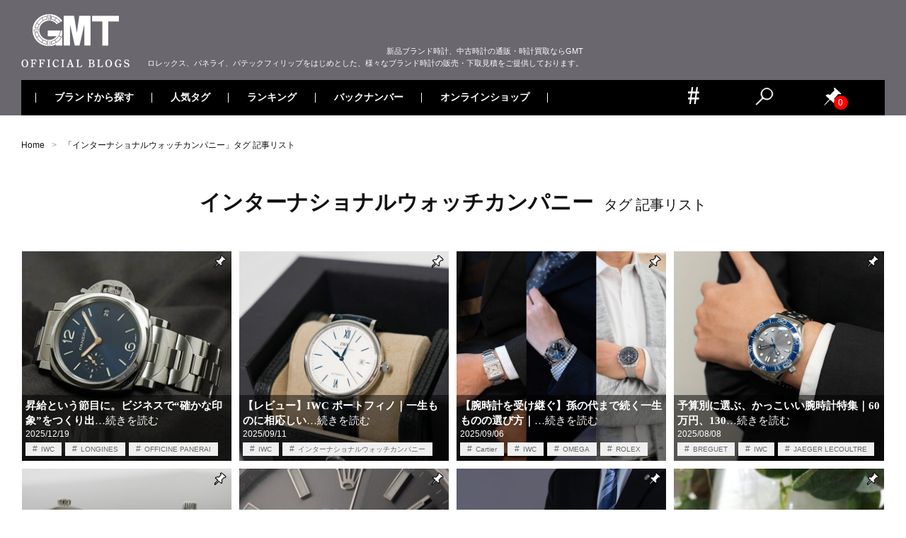

--- FILE ---
content_type: text/html; charset=UTF-8
request_url: https://blog.gmt-j.com/tag/%E3%82%A4%E3%83%B3%E3%82%BF%E3%83%BC%E3%83%8A%E3%82%B7%E3%83%A7%E3%83%8A%E3%83%AB%E3%82%A6%E3%82%A9%E3%83%83%E3%83%81%E3%82%AB%E3%83%B3%E3%83%91%E3%83%8B%E3%83%BC/
body_size: 24318
content:
<!doctype html>
<html dir="ltr" lang="ja" prefix="og: https://ogp.me/ns#">
<head>
<!-- Google Tag Manager -->
<script>(function(w,d,s,l,i){w[l]=w[l]||[];w[l].push({'gtm.start':
new Date().getTime(),event:'gtm.js'});var f=d.getElementsByTagName(s)[0],
j=d.createElement(s),dl=l!='dataLayer'?'&l='+l:'';j.async=true;j.src=
'https://www.googletagmanager.com/gtm.js?id='+i+dl;f.parentNode.insertBefore(j,f);
})(window,document,'script','dataLayer','GTM-NF3ZLQ4');</script>
<!-- End Google Tag Manager -->
  <meta charset="UTF-8">
  <meta name="viewport" content="width=device-width, initial-scale=1">
  <link rel="shortcut icon" href="https://blog.gmt-j.com/images/2021/01/favicon.ico" />
  <link rel="apple-touch-icon" sizes="180x180" href="https://blog.gmt-j.com/images/2021/01/apple-touch-icon-180x180-1.png">
    <title>インターナショナルウォッチカンパニー | 時計専門店GMTのブログ</title>

		<!-- All in One SEO 4.8.5 - aioseo.com -->
	<meta name="robots" content="max-image-preview:large" />
	<link rel="canonical" href="https://blog.gmt-j.com/tag/%e3%82%a4%e3%83%b3%e3%82%bf%e3%83%bc%e3%83%8a%e3%82%b7%e3%83%a7%e3%83%8a%e3%83%ab%e3%82%a6%e3%82%a9%e3%83%83%e3%83%81%e3%82%ab%e3%83%b3%e3%83%91%e3%83%8b%e3%83%bc/" />
	<meta name="generator" content="All in One SEO (AIOSEO) 4.8.5" />
		<script type="application/ld+json" class="aioseo-schema">
			{"@context":"https:\/\/schema.org","@graph":[{"@type":"BreadcrumbList","@id":"https:\/\/blog.gmt-j.com\/tag\/%E3%82%A4%E3%83%B3%E3%82%BF%E3%83%BC%E3%83%8A%E3%82%B7%E3%83%A7%E3%83%8A%E3%83%AB%E3%82%A6%E3%82%A9%E3%83%83%E3%83%81%E3%82%AB%E3%83%B3%E3%83%91%E3%83%8B%E3%83%BC\/#breadcrumblist","itemListElement":[{"@type":"ListItem","@id":"https:\/\/blog.gmt-j.com#listItem","position":1,"name":"\u30db\u30fc\u30e0","item":"https:\/\/blog.gmt-j.com","nextItem":{"@type":"ListItem","@id":"https:\/\/blog.gmt-j.com\/tag\/%e3%82%a4%e3%83%b3%e3%82%bf%e3%83%bc%e3%83%8a%e3%82%b7%e3%83%a7%e3%83%8a%e3%83%ab%e3%82%a6%e3%82%a9%e3%83%83%e3%83%81%e3%82%ab%e3%83%b3%e3%83%91%e3%83%8b%e3%83%bc\/#listItem","name":"\u30a4\u30f3\u30bf\u30fc\u30ca\u30b7\u30e7\u30ca\u30eb\u30a6\u30a9\u30c3\u30c1\u30ab\u30f3\u30d1\u30cb\u30fc"}},{"@type":"ListItem","@id":"https:\/\/blog.gmt-j.com\/tag\/%e3%82%a4%e3%83%b3%e3%82%bf%e3%83%bc%e3%83%8a%e3%82%b7%e3%83%a7%e3%83%8a%e3%83%ab%e3%82%a6%e3%82%a9%e3%83%83%e3%83%81%e3%82%ab%e3%83%b3%e3%83%91%e3%83%8b%e3%83%bc\/#listItem","position":2,"name":"\u30a4\u30f3\u30bf\u30fc\u30ca\u30b7\u30e7\u30ca\u30eb\u30a6\u30a9\u30c3\u30c1\u30ab\u30f3\u30d1\u30cb\u30fc","previousItem":{"@type":"ListItem","@id":"https:\/\/blog.gmt-j.com#listItem","name":"\u30db\u30fc\u30e0"}}]},{"@type":"CollectionPage","@id":"https:\/\/blog.gmt-j.com\/tag\/%E3%82%A4%E3%83%B3%E3%82%BF%E3%83%BC%E3%83%8A%E3%82%B7%E3%83%A7%E3%83%8A%E3%83%AB%E3%82%A6%E3%82%A9%E3%83%83%E3%83%81%E3%82%AB%E3%83%B3%E3%83%91%E3%83%8B%E3%83%BC\/#collectionpage","url":"https:\/\/blog.gmt-j.com\/tag\/%E3%82%A4%E3%83%B3%E3%82%BF%E3%83%BC%E3%83%8A%E3%82%B7%E3%83%A7%E3%83%8A%E3%83%AB%E3%82%A6%E3%82%A9%E3%83%83%E3%83%81%E3%82%AB%E3%83%B3%E3%83%91%E3%83%8B%E3%83%BC\/","name":"\u30a4\u30f3\u30bf\u30fc\u30ca\u30b7\u30e7\u30ca\u30eb\u30a6\u30a9\u30c3\u30c1\u30ab\u30f3\u30d1\u30cb\u30fc | \u6642\u8a08\u5c02\u9580\u5e97GMT\u306e\u30d6\u30ed\u30b0","inLanguage":"ja","isPartOf":{"@id":"https:\/\/blog.gmt-j.com\/#website"},"breadcrumb":{"@id":"https:\/\/blog.gmt-j.com\/tag\/%E3%82%A4%E3%83%B3%E3%82%BF%E3%83%BC%E3%83%8A%E3%82%B7%E3%83%A7%E3%83%8A%E3%83%AB%E3%82%A6%E3%82%A9%E3%83%83%E3%83%81%E3%82%AB%E3%83%B3%E3%83%91%E3%83%8B%E3%83%BC\/#breadcrumblist"}},{"@type":"Organization","@id":"https:\/\/blog.gmt-j.com\/#organization","name":"\u6642\u8a08\u5c02\u9580\u5e97GMT\u306e\u30d6\u30ed\u30b0","description":"\u6642\u8a08\u5c02\u9580\u5e97GMT\u306e\u30d6\u30ed\u30b0\u3002\u300cGMT\u300d\u306f\u3001\u30ed\u30ec\u30c3\u30af\u30b9\u3001\u30d1\u30c6\u30c3\u30af\u30d5\u30a3\u30ea\u30c3\u30d7\u3092\u306f\u3058\u3081\u3068\u3057\u305f\u65b0\u54c1\u30d6\u30e9\u30f3\u30c9\u6642\u8a08\u3001\u4e2d\u53e4\u6642\u8a08\u306e\u8ca9\u58f2\u3001\u8cb7\u53d6\u3092\u53d6\u308a\u6271\u3046\u30b5\u30a4\u30c8\u3067\u3059\u3002","url":"https:\/\/blog.gmt-j.com\/","sameAs":["https:\/\/x.com\/GMT_shinjuku"]},{"@type":"WebSite","@id":"https:\/\/blog.gmt-j.com\/#website","url":"https:\/\/blog.gmt-j.com\/","name":"\u6642\u8a08\u5c02\u9580\u5e97GMT\u306e\u30d6\u30ed\u30b0","description":"\u6642\u8a08\u5c02\u9580\u5e97GMT\u306e\u30d6\u30ed\u30b0\u3002\u300cGMT\u300d\u306f\u3001\u30ed\u30ec\u30c3\u30af\u30b9\u3001\u30d1\u30c6\u30c3\u30af\u30d5\u30a3\u30ea\u30c3\u30d7\u3092\u306f\u3058\u3081\u3068\u3057\u305f\u65b0\u54c1\u30d6\u30e9\u30f3\u30c9\u6642\u8a08\u3001\u4e2d\u53e4\u6642\u8a08\u306e\u8ca9\u58f2\u3001\u8cb7\u53d6\u3092\u53d6\u308a\u6271\u3046\u30b5\u30a4\u30c8\u3067\u3059\u3002","inLanguage":"ja","publisher":{"@id":"https:\/\/blog.gmt-j.com\/#organization"}}]}
		</script>
		<!-- All in One SEO -->

<link rel='dns-prefetch' href='//translate.google.com' />
<link rel="alternate" type="application/rss+xml" title="時計専門店GMTのブログ &raquo; フィード" href="https://blog.gmt-j.com/feed/" />
<link rel="alternate" type="application/rss+xml" title="時計専門店GMTのブログ &raquo; コメントフィード" href="https://blog.gmt-j.com/comments/feed/" />
<link rel="alternate" type="application/rss+xml" title="時計専門店GMTのブログ &raquo; インターナショナルウォッチカンパニー タグのフィード" href="https://blog.gmt-j.com/tag/%e3%82%a4%e3%83%b3%e3%82%bf%e3%83%bc%e3%83%8a%e3%82%b7%e3%83%a7%e3%83%8a%e3%83%ab%e3%82%a6%e3%82%a9%e3%83%83%e3%83%81%e3%82%ab%e3%83%b3%e3%83%91%e3%83%8b%e3%83%bc/feed/" />
<script type="text/javascript">
/* <![CDATA[ */
window._wpemojiSettings = {"baseUrl":"https:\/\/s.w.org\/images\/core\/emoji\/15.0.3\/72x72\/","ext":".png","svgUrl":"https:\/\/s.w.org\/images\/core\/emoji\/15.0.3\/svg\/","svgExt":".svg","source":{"concatemoji":"https:\/\/blog.gmt-j.com\/wp-includes\/js\/wp-emoji-release.min.js?ver=6.7"}};
/*! This file is auto-generated */
!function(i,n){var o,s,e;function c(e){try{var t={supportTests:e,timestamp:(new Date).valueOf()};sessionStorage.setItem(o,JSON.stringify(t))}catch(e){}}function p(e,t,n){e.clearRect(0,0,e.canvas.width,e.canvas.height),e.fillText(t,0,0);var t=new Uint32Array(e.getImageData(0,0,e.canvas.width,e.canvas.height).data),r=(e.clearRect(0,0,e.canvas.width,e.canvas.height),e.fillText(n,0,0),new Uint32Array(e.getImageData(0,0,e.canvas.width,e.canvas.height).data));return t.every(function(e,t){return e===r[t]})}function u(e,t,n){switch(t){case"flag":return n(e,"\ud83c\udff3\ufe0f\u200d\u26a7\ufe0f","\ud83c\udff3\ufe0f\u200b\u26a7\ufe0f")?!1:!n(e,"\ud83c\uddfa\ud83c\uddf3","\ud83c\uddfa\u200b\ud83c\uddf3")&&!n(e,"\ud83c\udff4\udb40\udc67\udb40\udc62\udb40\udc65\udb40\udc6e\udb40\udc67\udb40\udc7f","\ud83c\udff4\u200b\udb40\udc67\u200b\udb40\udc62\u200b\udb40\udc65\u200b\udb40\udc6e\u200b\udb40\udc67\u200b\udb40\udc7f");case"emoji":return!n(e,"\ud83d\udc26\u200d\u2b1b","\ud83d\udc26\u200b\u2b1b")}return!1}function f(e,t,n){var r="undefined"!=typeof WorkerGlobalScope&&self instanceof WorkerGlobalScope?new OffscreenCanvas(300,150):i.createElement("canvas"),a=r.getContext("2d",{willReadFrequently:!0}),o=(a.textBaseline="top",a.font="600 32px Arial",{});return e.forEach(function(e){o[e]=t(a,e,n)}),o}function t(e){var t=i.createElement("script");t.src=e,t.defer=!0,i.head.appendChild(t)}"undefined"!=typeof Promise&&(o="wpEmojiSettingsSupports",s=["flag","emoji"],n.supports={everything:!0,everythingExceptFlag:!0},e=new Promise(function(e){i.addEventListener("DOMContentLoaded",e,{once:!0})}),new Promise(function(t){var n=function(){try{var e=JSON.parse(sessionStorage.getItem(o));if("object"==typeof e&&"number"==typeof e.timestamp&&(new Date).valueOf()<e.timestamp+604800&&"object"==typeof e.supportTests)return e.supportTests}catch(e){}return null}();if(!n){if("undefined"!=typeof Worker&&"undefined"!=typeof OffscreenCanvas&&"undefined"!=typeof URL&&URL.createObjectURL&&"undefined"!=typeof Blob)try{var e="postMessage("+f.toString()+"("+[JSON.stringify(s),u.toString(),p.toString()].join(",")+"));",r=new Blob([e],{type:"text/javascript"}),a=new Worker(URL.createObjectURL(r),{name:"wpTestEmojiSupports"});return void(a.onmessage=function(e){c(n=e.data),a.terminate(),t(n)})}catch(e){}c(n=f(s,u,p))}t(n)}).then(function(e){for(var t in e)n.supports[t]=e[t],n.supports.everything=n.supports.everything&&n.supports[t],"flag"!==t&&(n.supports.everythingExceptFlag=n.supports.everythingExceptFlag&&n.supports[t]);n.supports.everythingExceptFlag=n.supports.everythingExceptFlag&&!n.supports.flag,n.DOMReady=!1,n.readyCallback=function(){n.DOMReady=!0}}).then(function(){return e}).then(function(){var e;n.supports.everything||(n.readyCallback(),(e=n.source||{}).concatemoji?t(e.concatemoji):e.wpemoji&&e.twemoji&&(t(e.twemoji),t(e.wpemoji)))}))}((window,document),window._wpemojiSettings);
/* ]]> */
</script>
<style id='wp-emoji-styles-inline-css' type='text/css'>

	img.wp-smiley, img.emoji {
		display: inline !important;
		border: none !important;
		box-shadow: none !important;
		height: 1em !important;
		width: 1em !important;
		margin: 0 0.07em !important;
		vertical-align: -0.1em !important;
		background: none !important;
		padding: 0 !important;
	}
</style>
<link rel='stylesheet' id='wp-block-library-css' href='https://blog.gmt-j.com/wp-includes/css/dist/block-library/style.min.css?ver=6.7' type='text/css' media='all' />
<style id='classic-theme-styles-inline-css' type='text/css'>
/*! This file is auto-generated */
.wp-block-button__link{color:#fff;background-color:#32373c;border-radius:9999px;box-shadow:none;text-decoration:none;padding:calc(.667em + 2px) calc(1.333em + 2px);font-size:1.125em}.wp-block-file__button{background:#32373c;color:#fff;text-decoration:none}
</style>
<style id='global-styles-inline-css' type='text/css'>
:root{--wp--preset--aspect-ratio--square: 1;--wp--preset--aspect-ratio--4-3: 4/3;--wp--preset--aspect-ratio--3-4: 3/4;--wp--preset--aspect-ratio--3-2: 3/2;--wp--preset--aspect-ratio--2-3: 2/3;--wp--preset--aspect-ratio--16-9: 16/9;--wp--preset--aspect-ratio--9-16: 9/16;--wp--preset--color--black: #000000;--wp--preset--color--cyan-bluish-gray: #abb8c3;--wp--preset--color--white: #ffffff;--wp--preset--color--pale-pink: #f78da7;--wp--preset--color--vivid-red: #cf2e2e;--wp--preset--color--luminous-vivid-orange: #ff6900;--wp--preset--color--luminous-vivid-amber: #fcb900;--wp--preset--color--light-green-cyan: #7bdcb5;--wp--preset--color--vivid-green-cyan: #00d084;--wp--preset--color--pale-cyan-blue: #8ed1fc;--wp--preset--color--vivid-cyan-blue: #0693e3;--wp--preset--color--vivid-purple: #9b51e0;--wp--preset--gradient--vivid-cyan-blue-to-vivid-purple: linear-gradient(135deg,rgba(6,147,227,1) 0%,rgb(155,81,224) 100%);--wp--preset--gradient--light-green-cyan-to-vivid-green-cyan: linear-gradient(135deg,rgb(122,220,180) 0%,rgb(0,208,130) 100%);--wp--preset--gradient--luminous-vivid-amber-to-luminous-vivid-orange: linear-gradient(135deg,rgba(252,185,0,1) 0%,rgba(255,105,0,1) 100%);--wp--preset--gradient--luminous-vivid-orange-to-vivid-red: linear-gradient(135deg,rgba(255,105,0,1) 0%,rgb(207,46,46) 100%);--wp--preset--gradient--very-light-gray-to-cyan-bluish-gray: linear-gradient(135deg,rgb(238,238,238) 0%,rgb(169,184,195) 100%);--wp--preset--gradient--cool-to-warm-spectrum: linear-gradient(135deg,rgb(74,234,220) 0%,rgb(151,120,209) 20%,rgb(207,42,186) 40%,rgb(238,44,130) 60%,rgb(251,105,98) 80%,rgb(254,248,76) 100%);--wp--preset--gradient--blush-light-purple: linear-gradient(135deg,rgb(255,206,236) 0%,rgb(152,150,240) 100%);--wp--preset--gradient--blush-bordeaux: linear-gradient(135deg,rgb(254,205,165) 0%,rgb(254,45,45) 50%,rgb(107,0,62) 100%);--wp--preset--gradient--luminous-dusk: linear-gradient(135deg,rgb(255,203,112) 0%,rgb(199,81,192) 50%,rgb(65,88,208) 100%);--wp--preset--gradient--pale-ocean: linear-gradient(135deg,rgb(255,245,203) 0%,rgb(182,227,212) 50%,rgb(51,167,181) 100%);--wp--preset--gradient--electric-grass: linear-gradient(135deg,rgb(202,248,128) 0%,rgb(113,206,126) 100%);--wp--preset--gradient--midnight: linear-gradient(135deg,rgb(2,3,129) 0%,rgb(40,116,252) 100%);--wp--preset--font-size--small: 13px;--wp--preset--font-size--medium: 20px;--wp--preset--font-size--large: 36px;--wp--preset--font-size--x-large: 42px;--wp--preset--spacing--20: 0.44rem;--wp--preset--spacing--30: 0.67rem;--wp--preset--spacing--40: 1rem;--wp--preset--spacing--50: 1.5rem;--wp--preset--spacing--60: 2.25rem;--wp--preset--spacing--70: 3.38rem;--wp--preset--spacing--80: 5.06rem;--wp--preset--shadow--natural: 6px 6px 9px rgba(0, 0, 0, 0.2);--wp--preset--shadow--deep: 12px 12px 50px rgba(0, 0, 0, 0.4);--wp--preset--shadow--sharp: 6px 6px 0px rgba(0, 0, 0, 0.2);--wp--preset--shadow--outlined: 6px 6px 0px -3px rgba(255, 255, 255, 1), 6px 6px rgba(0, 0, 0, 1);--wp--preset--shadow--crisp: 6px 6px 0px rgba(0, 0, 0, 1);}:where(.is-layout-flex){gap: 0.5em;}:where(.is-layout-grid){gap: 0.5em;}body .is-layout-flex{display: flex;}.is-layout-flex{flex-wrap: wrap;align-items: center;}.is-layout-flex > :is(*, div){margin: 0;}body .is-layout-grid{display: grid;}.is-layout-grid > :is(*, div){margin: 0;}:where(.wp-block-columns.is-layout-flex){gap: 2em;}:where(.wp-block-columns.is-layout-grid){gap: 2em;}:where(.wp-block-post-template.is-layout-flex){gap: 1.25em;}:where(.wp-block-post-template.is-layout-grid){gap: 1.25em;}.has-black-color{color: var(--wp--preset--color--black) !important;}.has-cyan-bluish-gray-color{color: var(--wp--preset--color--cyan-bluish-gray) !important;}.has-white-color{color: var(--wp--preset--color--white) !important;}.has-pale-pink-color{color: var(--wp--preset--color--pale-pink) !important;}.has-vivid-red-color{color: var(--wp--preset--color--vivid-red) !important;}.has-luminous-vivid-orange-color{color: var(--wp--preset--color--luminous-vivid-orange) !important;}.has-luminous-vivid-amber-color{color: var(--wp--preset--color--luminous-vivid-amber) !important;}.has-light-green-cyan-color{color: var(--wp--preset--color--light-green-cyan) !important;}.has-vivid-green-cyan-color{color: var(--wp--preset--color--vivid-green-cyan) !important;}.has-pale-cyan-blue-color{color: var(--wp--preset--color--pale-cyan-blue) !important;}.has-vivid-cyan-blue-color{color: var(--wp--preset--color--vivid-cyan-blue) !important;}.has-vivid-purple-color{color: var(--wp--preset--color--vivid-purple) !important;}.has-black-background-color{background-color: var(--wp--preset--color--black) !important;}.has-cyan-bluish-gray-background-color{background-color: var(--wp--preset--color--cyan-bluish-gray) !important;}.has-white-background-color{background-color: var(--wp--preset--color--white) !important;}.has-pale-pink-background-color{background-color: var(--wp--preset--color--pale-pink) !important;}.has-vivid-red-background-color{background-color: var(--wp--preset--color--vivid-red) !important;}.has-luminous-vivid-orange-background-color{background-color: var(--wp--preset--color--luminous-vivid-orange) !important;}.has-luminous-vivid-amber-background-color{background-color: var(--wp--preset--color--luminous-vivid-amber) !important;}.has-light-green-cyan-background-color{background-color: var(--wp--preset--color--light-green-cyan) !important;}.has-vivid-green-cyan-background-color{background-color: var(--wp--preset--color--vivid-green-cyan) !important;}.has-pale-cyan-blue-background-color{background-color: var(--wp--preset--color--pale-cyan-blue) !important;}.has-vivid-cyan-blue-background-color{background-color: var(--wp--preset--color--vivid-cyan-blue) !important;}.has-vivid-purple-background-color{background-color: var(--wp--preset--color--vivid-purple) !important;}.has-black-border-color{border-color: var(--wp--preset--color--black) !important;}.has-cyan-bluish-gray-border-color{border-color: var(--wp--preset--color--cyan-bluish-gray) !important;}.has-white-border-color{border-color: var(--wp--preset--color--white) !important;}.has-pale-pink-border-color{border-color: var(--wp--preset--color--pale-pink) !important;}.has-vivid-red-border-color{border-color: var(--wp--preset--color--vivid-red) !important;}.has-luminous-vivid-orange-border-color{border-color: var(--wp--preset--color--luminous-vivid-orange) !important;}.has-luminous-vivid-amber-border-color{border-color: var(--wp--preset--color--luminous-vivid-amber) !important;}.has-light-green-cyan-border-color{border-color: var(--wp--preset--color--light-green-cyan) !important;}.has-vivid-green-cyan-border-color{border-color: var(--wp--preset--color--vivid-green-cyan) !important;}.has-pale-cyan-blue-border-color{border-color: var(--wp--preset--color--pale-cyan-blue) !important;}.has-vivid-cyan-blue-border-color{border-color: var(--wp--preset--color--vivid-cyan-blue) !important;}.has-vivid-purple-border-color{border-color: var(--wp--preset--color--vivid-purple) !important;}.has-vivid-cyan-blue-to-vivid-purple-gradient-background{background: var(--wp--preset--gradient--vivid-cyan-blue-to-vivid-purple) !important;}.has-light-green-cyan-to-vivid-green-cyan-gradient-background{background: var(--wp--preset--gradient--light-green-cyan-to-vivid-green-cyan) !important;}.has-luminous-vivid-amber-to-luminous-vivid-orange-gradient-background{background: var(--wp--preset--gradient--luminous-vivid-amber-to-luminous-vivid-orange) !important;}.has-luminous-vivid-orange-to-vivid-red-gradient-background{background: var(--wp--preset--gradient--luminous-vivid-orange-to-vivid-red) !important;}.has-very-light-gray-to-cyan-bluish-gray-gradient-background{background: var(--wp--preset--gradient--very-light-gray-to-cyan-bluish-gray) !important;}.has-cool-to-warm-spectrum-gradient-background{background: var(--wp--preset--gradient--cool-to-warm-spectrum) !important;}.has-blush-light-purple-gradient-background{background: var(--wp--preset--gradient--blush-light-purple) !important;}.has-blush-bordeaux-gradient-background{background: var(--wp--preset--gradient--blush-bordeaux) !important;}.has-luminous-dusk-gradient-background{background: var(--wp--preset--gradient--luminous-dusk) !important;}.has-pale-ocean-gradient-background{background: var(--wp--preset--gradient--pale-ocean) !important;}.has-electric-grass-gradient-background{background: var(--wp--preset--gradient--electric-grass) !important;}.has-midnight-gradient-background{background: var(--wp--preset--gradient--midnight) !important;}.has-small-font-size{font-size: var(--wp--preset--font-size--small) !important;}.has-medium-font-size{font-size: var(--wp--preset--font-size--medium) !important;}.has-large-font-size{font-size: var(--wp--preset--font-size--large) !important;}.has-x-large-font-size{font-size: var(--wp--preset--font-size--x-large) !important;}
:where(.wp-block-post-template.is-layout-flex){gap: 1.25em;}:where(.wp-block-post-template.is-layout-grid){gap: 1.25em;}
:where(.wp-block-columns.is-layout-flex){gap: 2em;}:where(.wp-block-columns.is-layout-grid){gap: 2em;}
:root :where(.wp-block-pullquote){font-size: 1.5em;line-height: 1.6;}
</style>
<link rel='stylesheet' id='google-language-translator-css' href='https://blog.gmt-j.com/wp-content/plugins/google-language-translator/css/style.css?ver=6.0.20' type='text/css' media='' />
<link rel='stylesheet' id='wp-ulike-css' href='https://blog.gmt-j.com/wp-content/plugins/wp-ulike/assets/css/wp-ulike.min.css?ver=4.7.9.1' type='text/css' media='all' />
<link rel='stylesheet' id='wp-pagenavi-css' href='https://blog.gmt-j.com/wp-content/plugins/wp-pagenavi/pagenavi-css.css?ver=2.70' type='text/css' media='all' />
<link rel='stylesheet' id='wordpress-popular-posts-css-css' href='https://blog.gmt-j.com/wp-content/plugins/wordpress-popular-posts/assets/css/wpp.css?ver=5.5.2' type='text/css' media='all' />
<link rel='stylesheet' id='syuppin-style-css' href='https://blog.gmt-j.com/wp-content/themes/gmt/style.css?ver=6.7' type='text/css' media='all' />
<link rel='stylesheet' id='simple-favorites-css' href='https://blog.gmt-j.com/wp-content/plugins/favorites/assets/css/favorites.css?ver=2.3.6' type='text/css' media='all' />
<script type="text/javascript" src="https://blog.gmt-j.com/wp-content/themes/gmt/js/jquery-3.4.1.min.js?ver=3.4.1" id="jquery-js"></script>
<script type="application/json" id="wpp-json">

{"sampling_active":1,"sampling_rate":5,"ajax_url":"https:\/\/blog.gmt-j.com\/wp-json\/wordpress-popular-posts\/v1\/popular-posts","api_url":"https:\/\/blog.gmt-j.com\/wp-json\/wordpress-popular-posts","ID":0,"token":"ca2f559cf6","lang":0,"debug":0}

</script>
<script type="text/javascript" src="https://blog.gmt-j.com/wp-content/plugins/wordpress-popular-posts/assets/js/wpp.min.js?ver=5.5.2" id="wpp-js-js"></script>
<script type="text/javascript" id="favorites-js-extra">
/* <![CDATA[ */
var favorites_data = {"ajaxurl":"https:\/\/blog.gmt-j.com\/wp-admin\/admin-ajax.php","nonce":"e652f221a8","favorite":"<i class=\"sf-icon-star-empty\"><\/i>","favorited":"<i class=\"sf-icon-star-full\"><\/i>","includecount":"","indicate_loading":"","loading_text":"Loading","loading_image":"","loading_image_active":"","loading_image_preload":"","cache_enabled":"1","button_options":{"button_type":"custom","custom_colors":false,"box_shadow":false,"include_count":false,"default":{"background_default":false,"border_default":false,"text_default":false,"icon_default":false,"count_default":false},"active":{"background_active":false,"border_active":false,"text_active":false,"icon_active":false,"count_active":false}},"authentication_modal_content":"<p>Please login to add favorites.<\/p><p><a href=\"#\" data-favorites-modal-close>Dismiss this notice<\/a><\/p>","authentication_redirect":"","dev_mode":"","logged_in":"","user_id":"0","authentication_redirect_url":"https:\/\/blog.gmt-j.com\/wp-login.php"};
/* ]]> */
</script>
<script type="text/javascript" src="https://blog.gmt-j.com/wp-content/plugins/favorites/assets/js/favorites.min.js?ver=2.3.6" id="favorites-js"></script>
<link rel="https://api.w.org/" href="https://blog.gmt-j.com/wp-json/" /><link rel="alternate" title="JSON" type="application/json" href="https://blog.gmt-j.com/wp-json/wp/v2/tags/378" /><link rel="EditURI" type="application/rsd+xml" title="RSD" href="https://blog.gmt-j.com/xmlrpc.php?rsd" />
<meta name="generator" content="WordPress 6.7" />
<style>#google_language_translator a{display:none!important;}div.skiptranslate.goog-te-gadget{display:inline!important;}.goog-te-gadget{color:transparent!important;}.goog-te-gadget{font-size:0px!important;}.goog-branding{display:none;}.goog-tooltip{display: none!important;}.goog-tooltip:hover{display: none!important;}.goog-text-highlight{background-color:transparent!important;border:none!important;box-shadow:none!important;}#google_language_translator select.goog-te-combo{color:#333333;}#flags{display:none;}#google_language_translator{color:transparent;}body{top:0px!important;}#goog-gt-{display:none!important;}font font{background-color:transparent!important;box-shadow:none!important;position:initial!important;}#glt-translate-trigger{left:20px;right:auto;}#glt-translate-trigger > span{color:#ffffff;}#glt-translate-trigger{background:#f89406;}.goog-te-gadget .goog-te-combo{width:100%;}#google_language_translator .goog-te-gadget .goog-te-combo{background:#fafafa;border:0!important;}</style>            <style id="wpp-loading-animation-styles">@-webkit-keyframes bgslide{from{background-position-x:0}to{background-position-x:-200%}}@keyframes bgslide{from{background-position-x:0}to{background-position-x:-200%}}.wpp-widget-placeholder,.wpp-widget-block-placeholder{margin:0 auto;width:60px;height:3px;background:#dd3737;background:linear-gradient(90deg,#dd3737 0%,#571313 10%,#dd3737 100%);background-size:200% auto;border-radius:3px;-webkit-animation:bgslide 1s infinite linear;animation:bgslide 1s infinite linear}</style>
            <link rel="icon" href="https://blog.gmt-j.com/images/2021/02/favicon.ico" sizes="32x32" />
<link rel="icon" href="https://blog.gmt-j.com/images/2021/02/favicon.ico" sizes="192x192" />
<link rel="apple-touch-icon" href="https://blog.gmt-j.com/images/2021/02/favicon.ico" />
<meta name="msapplication-TileImage" content="https://blog.gmt-j.com/images/2021/02/favicon.ico" />
		<style type="text/css" id="wp-custom-css">
			h3.custom-h3 {
  font-size: 18px; /* 本文と同じサイズ */
  font-weight: bold; /* 太字にして見出しと区別 */
  margin-top: 24px;
  margin-bottom: 12px;
	font-family: -apple-system, BlinkMacSystemFont, "Hiragino Kaku Gothic ProN", "ヒラギノ角ゴ ProN W3", Meiryo, メイリオ, sans-serif;
}
h4.custom-h4 {
  font-size: 18px; /* 本文と同じサイズ */
  font-weight: bold; /* 太字にして見出しと区別 */
  margin-top: 24px;
  margin-bottom: 12px;
	font-family: -apple-system, BlinkMacSystemFont, "Hiragino Kaku Gothic ProN", "ヒラギノ角ゴ ProN W3", Meiryo, メイリオ, sans-serif;
}
h2.custom-h2 {
  font-size: 18px; /* 本文と同じサイズ */
  font-weight: bold; /* 太字にして見出しと区別 */
  margin-top: 24px;
  margin-bottom: 12px;
	font-family: -apple-system, BlinkMacSystemFont, "Hiragino Kaku Gothic ProN", "ヒラギノ角ゴ ProN W3", Meiryo, メイリオ, sans-serif;
}


 #contents_list p{
            line-height: 1;
            margin: 0;
            font-size: 0px;
        }

        #contents_list{
            position: relative;
            width: 100%;
            max-width: 500px;
            margin: 0 auto 40px;
            padding: 10px;
            overflow: hidden;
            border: 2px solid #ddd;
            box-sizing: border-box;
        }

        #contents_list h2{
            position: relative;
            line-height: 1;
            cursor: pointer;
        }

        #contents_list h2::after {
            content: "＋";
            position: absolute;
            top: 50%;
            transform: translateY(-50%) rotate(0);
            left: auto;
            color: #000;
            font-size: 16px;
            font-weight: bold;
            transition: .4s all;

        }

        #contents_list h2 > span{
            display: inline-block;
            margin-left: 5px;
            font-size: 16px;
            color: #888;
            vertical-align: middle;
        }

        #contents_list .accordion_box,
        #contents_list .accordion_box ul{
            margin: 0;
            padding: 0;
            list-style: none;
        }

        #contents_list .accordion_box{
            position: relative;
            height: 0;
            opacity: 0;
            transition: opacity .4s;
            overflow: hidden;
        }

        #contents_list .accordion_box > li{
            padding-left: 4.2rem;
            text-indent: -0.8rem;
            counter-increment: mycounter;
        }

        #contents_list .accordion_box li:not(:last-of-type){
            margin-bottom: 10px;
        }

        #contents_list .accordion_box li a{
            display: inline-block;
            text-decoration: none;
            font-size: 18px;
            color: #555;
            font-weight: bold;
        }

        #contents_list .accordion_box ul{
            margin-top: 5px;
        }

        #contents_list .accordion_box ul > li {
            padding-left: 2.5rem;
            text-indent: -1.2rem;
            counter-increment: mycountersub;
        }

        #contents_list .accordion_box ul > li a{
            font-size: 16px;
            color: #555;
        }

        #contents_list .accordion_box li a::before{
            content: counter(mycounter)".";
            display: inline-block;
            margin-right: 5px;
            font-size: 14px;
        }

        #contents_list .accordion_box ul > li a::before{
            content: counter(mycounter)"."counter(mycountersub);
        }

        #contents_list .accordion_box.is_active{
            height: auto;
            padding: 12px 0 0;
            opacity: 1;
            border-top: 1px dotted #ddd;
        }

        #contents_list h2.is_open::after{
            transform: translateY(-50%) rotate(45deg);
        }


        @media screen and (max-width:769px){
            #contents_list{
                width: 96%;
            }

            #contents_list .accordion_box li a{
                font-size: 16px;
            }

            #contents_list .accordion_box ul > li a{
                font-size: 14px;
            }
        }

/* 目立たせたい部分のボックスcss */
.featured-box {
    background-color: #f0f8ff; 
    padding: 20px; 
    margin: 20px 0; 
    
    /* SPでは縦並び（デフォルト）を維持 */
}

/* 画像がボックスからはみ出ないように調整 */
.featured-box img {
    max-width: 100%;
    height: auto;
    /* 画像の下部に不要なスペースが入らないように設定 */
    display: block; 
}

/* SP表示時（767px以下）は、画像とテキストの下に余白を設定 */
.featured-image-container {
    margin-bottom: 20px;
}
.featured-text-container p:last-child {
    /* テキストブロックの最後の段落の下のマージンをリセット */
    margin-bottom: 0; 
}


/* --- PC表示時 (画面幅が768px以上の場合に適用) --- */
@media (min-width: 768px) {
    
    .featured-box {
       display: flex;
        align-items: center;
        flex-direction: row;
        gap: 30px;
        align-items: center;
    }
    
    /* 画像のコンテナの幅を設定 (例: 全体の約40%) */
    .featured-image-container {
        flex: 0 0 40%; 
        margin-bottom: 0; /* PC表示時は画像の下の余白をリセット */
    }
    
    /* 文章全体のコンテナの幅を設定 (例: 残りの約60%) */
    .featured-text-container {
        flex: 1 1 auto; /* 残りのスペースすべてを使う */
    }
}		</style>
		  <link rel="stylesheet" href="https://blog.gmt-j.com/wp-content/themes/gmt/common.css" />
      <link rel="stylesheet" href="https://blog.gmt-j.com/wp-content/themes/gmt/common-pc.css" />
    <script src="https://blog.gmt-j.com/wp-content/themes/gmt/js/jquery.justifiedGallery.min.js"></script>
  <link href="https://fonts.googleapis.com/css?family=Khula:300&display=swap" rel="stylesheet">

<script>(window.BOOMR_mq=window.BOOMR_mq||[]).push(["addVar",{"rua.upush":"false","rua.cpush":"true","rua.upre":"false","rua.cpre":"true","rua.uprl":"false","rua.cprl":"false","rua.cprf":"false","rua.trans":"SJ-f6eee440-0265-411b-9ef9-27c2e96f31c0","rua.cook":"false","rua.ims":"false","rua.ufprl":"false","rua.cfprl":"false","rua.isuxp":"false","rua.texp":"norulematch","rua.ceh":"false","rua.ueh":"false","rua.ieh.st":"0"}]);</script>
                              <script>!function(a){var e="https://s.go-mpulse.net/boomerang/",t="addEventListener";if("False"=="True")a.BOOMR_config=a.BOOMR_config||{},a.BOOMR_config.PageParams=a.BOOMR_config.PageParams||{},a.BOOMR_config.PageParams.pci=!0,e="https://s2.go-mpulse.net/boomerang/";if(window.BOOMR_API_key="3QZJ6-E97ZK-WXS6S-SMLEK-AXF56",function(){function n(e){a.BOOMR_onload=e&&e.timeStamp||(new Date).getTime()}if(!a.BOOMR||!a.BOOMR.version&&!a.BOOMR.snippetExecuted){a.BOOMR=a.BOOMR||{},a.BOOMR.snippetExecuted=!0;var i,_,o,r=document.createElement("iframe");if(a[t])a[t]("load",n,!1);else if(a.attachEvent)a.attachEvent("onload",n);r.src="javascript:void(0)",r.title="",r.role="presentation",(r.frameElement||r).style.cssText="width:0;height:0;border:0;display:none;",o=document.getElementsByTagName("script")[0],o.parentNode.insertBefore(r,o);try{_=r.contentWindow.document}catch(O){i=document.domain,r.src="javascript:var d=document.open();d.domain='"+i+"';void(0);",_=r.contentWindow.document}_.open()._l=function(){var a=this.createElement("script");if(i)this.domain=i;a.id="boomr-if-as",a.src=e+"3QZJ6-E97ZK-WXS6S-SMLEK-AXF56",BOOMR_lstart=(new Date).getTime(),this.body.appendChild(a)},_.write("<bo"+'dy onload="document._l();">'),_.close()}}(),"".length>0)if(a&&"performance"in a&&a.performance&&"function"==typeof a.performance.setResourceTimingBufferSize)a.performance.setResourceTimingBufferSize();!function(){if(BOOMR=a.BOOMR||{},BOOMR.plugins=BOOMR.plugins||{},!BOOMR.plugins.AK){var e="true"=="true"?1:0,t="",n="aodfvjaxfmedk2lmqsua-f-668f4ba27-clientnsv4-s.akamaihd.net",i="false"=="true"?2:1,_={"ak.v":"39","ak.cp":"785905","ak.ai":parseInt("495780",10),"ak.ol":"0","ak.cr":9,"ak.ipv":4,"ak.proto":"h2","ak.rid":"b343d2ab","ak.r":47376,"ak.a2":e,"ak.m":"a","ak.n":"essl","ak.bpcip":"3.134.90.0","ak.cport":59898,"ak.gh":"23.200.85.110","ak.quicv":"","ak.tlsv":"tls1.3","ak.0rtt":"","ak.0rtt.ed":"","ak.csrc":"-","ak.acc":"","ak.t":"1768719528","ak.ak":"hOBiQwZUYzCg5VSAfCLimQ==RtHSf0XAfvDJirdGCaAE6mxF7MHpjA1tu3FOYxDktwLVAPYDy8766COAwTD8t2M34wnvEhXUQoWD386tOmc1Vn47uQ9upenc6oQ8SJH/Ypv+2KG8s5Wr84NbumishytUTh64RSsC3EFeQQgGPq04iaNCHJopK9UoxUD9iVgwQSLxXouK1jR1ewL51nneeJxZIG0LLjraIvlp7mQ3dcFD9++4HydJ44GoAhYViTIERu/RhllwsddVDzQjdk7dhITt0eHucoxTYpxXJCUK1josBqeJVXxtDZz4qZksujg27I+yAfNEhR1qF9GQb6nNMsyicHiDrtcn1Lfx2nvESFuVDVAHqTmlEqPsRQkBw5UrZqu1kFJOjFl01PznPJftNyFw/LhyrHnqOZsMlfWM9MLrsv6KgbO+3YWF0OrXD3Sk1T4=","ak.pv":"12","ak.dpoabenc":"","ak.tf":i};if(""!==t)_["ak.ruds"]=t;var o={i:!1,av:function(e){var t="http.initiator";if(e&&(!e[t]||"spa_hard"===e[t]))_["ak.feo"]=void 0!==a.aFeoApplied?1:0,BOOMR.addVar(_)},rv:function(){var a=["ak.bpcip","ak.cport","ak.cr","ak.csrc","ak.gh","ak.ipv","ak.m","ak.n","ak.ol","ak.proto","ak.quicv","ak.tlsv","ak.0rtt","ak.0rtt.ed","ak.r","ak.acc","ak.t","ak.tf"];BOOMR.removeVar(a)}};BOOMR.plugins.AK={akVars:_,akDNSPreFetchDomain:n,init:function(){if(!o.i){var a=BOOMR.subscribe;a("before_beacon",o.av,null,null),a("onbeacon",o.rv,null,null),o.i=!0}return this},is_complete:function(){return!0}}}}()}(window);</script></head>

<body class="archive tag tag-378 blog-gmt hfeed">
<!-- Google Tag Manager (noscript) -->
<noscript><iframe src="https://www.googletagmanager.com/ns.html?id=GTM-NF3ZLQ4"
height="0" width="0" style="display:none;visibility:hidden"></iframe></noscript>
<!-- End Google Tag Manager (noscript) -->
  <div id="fb-root"></div>
  <script async defer crossorigin="anonymous" src="https://connect.facebook.net/ja_JP/sdk.js#xfbml=1&version=v9.0" nonce="B6GnBVWq"></script>
  <div id="loading" class="loading"></div>

  <!--SPフッターナビ-->
  <div class="ss-bar ss-bar-footer">
    <div class="flex-item">
      <ul class="flex-box ss-header-icon">
        <li class="flex-item">
                      <div id="change-design" class="change-design"></div>
                  </li>
        <li class="flex-item">
          <img src="https://blog.gmt-j.com/wp-content/themes/gmt/images/icn_calendar.png" alt="カレンダー" class="cal open-bt">
          <div class="search-box cal-cont">
          <div class="widget_calendar"><div id="calendar_wrap" class="calendar_wrap"><table id="wp-calendar" class="wp-calendar-table">
	<caption><a href="https://blog.gmt-j.com/2026/01/">2026年1月</a></caption>
	<thead>
	<tr>
		<th scope="col" title="月曜日">月</th>
		<th scope="col" title="火曜日">火</th>
		<th scope="col" title="水曜日">水</th>
		<th scope="col" title="木曜日">木</th>
		<th scope="col" title="金曜日">金</th>
		<th scope="col" title="土曜日">土</th>
		<th scope="col" title="日曜日">日</th>
	</tr>
	</thead>
	<tbody>
	<tr>
		<td colspan="3" class="pad">&nbsp;</td><td><a href="https://blog.gmt-j.com/2026/01/01/" aria-label="2026年1月1日 に投稿を公開">1</a></td><td><a href="https://blog.gmt-j.com/2026/01/02/" aria-label="2026年1月2日 に投稿を公開">2</a></td><td><a href="https://blog.gmt-j.com/2026/01/03/" aria-label="2026年1月3日 に投稿を公開">3</a></td><td><a href="https://blog.gmt-j.com/2026/01/04/" aria-label="2026年1月4日 に投稿を公開">4</a></td>
	</tr>
	<tr>
		<td><a href="https://blog.gmt-j.com/2026/01/05/" aria-label="2026年1月5日 に投稿を公開">5</a></td><td><a href="https://blog.gmt-j.com/2026/01/06/" aria-label="2026年1月6日 に投稿を公開">6</a></td><td><a href="https://blog.gmt-j.com/2026/01/07/" aria-label="2026年1月7日 に投稿を公開">7</a></td><td><a href="https://blog.gmt-j.com/2026/01/08/" aria-label="2026年1月8日 に投稿を公開">8</a></td><td><a href="https://blog.gmt-j.com/2026/01/09/" aria-label="2026年1月9日 に投稿を公開">9</a></td><td><a href="https://blog.gmt-j.com/2026/01/10/" aria-label="2026年1月10日 に投稿を公開">10</a></td><td><a href="https://blog.gmt-j.com/2026/01/11/" aria-label="2026年1月11日 に投稿を公開">11</a></td>
	</tr>
	<tr>
		<td><a href="https://blog.gmt-j.com/2026/01/12/" aria-label="2026年1月12日 に投稿を公開">12</a></td><td><a href="https://blog.gmt-j.com/2026/01/13/" aria-label="2026年1月13日 に投稿を公開">13</a></td><td><a href="https://blog.gmt-j.com/2026/01/14/" aria-label="2026年1月14日 に投稿を公開">14</a></td><td>15</td><td><a href="https://blog.gmt-j.com/2026/01/16/" aria-label="2026年1月16日 に投稿を公開">16</a></td><td><a href="https://blog.gmt-j.com/2026/01/17/" aria-label="2026年1月17日 に投稿を公開">17</a></td><td id="today">18</td>
	</tr>
	<tr>
		<td>19</td><td>20</td><td>21</td><td>22</td><td>23</td><td>24</td><td>25</td>
	</tr>
	<tr>
		<td>26</td><td>27</td><td>28</td><td>29</td><td>30</td><td>31</td>
		<td class="pad" colspan="1">&nbsp;</td>
	</tr>
	</tbody>
	</table><nav aria-label="前と次の月" class="wp-calendar-nav">
		<span class="wp-calendar-nav-prev"><a onclick="update_calendar(this.href); return false;" href="https://blog.gmt-j.com/2025/12/">&laquo; 12月</a></span>
		<span class="pad">&nbsp;</span>
		<span class="wp-calendar-nav-next">&nbsp;</span>
	</nav></div></div>          </div>
        </li>
        <li class="flex-item">
          <img src="https://blog.gmt-j.com/wp-content/themes/gmt/images/icn_loupe02.png" alt="検索" class="search open-bt">
          <div class="search-box search-cont">
            <form role="search" method="get" action="https://blog.gmt-j.com">
              <div class="search-form">
              <input type="text" placeholder="ブランド名・商品名で検索" name="s" class="search-field" value="" />
                <input type="submit" class="search-submit" value="">
                <div class="flex-box">
                  <div class="txt-l"><label><input type="radio" name="target" value="both"  checked="checked">すべて</label></div>
                  <div class="flex-item"><label><input type="radio" name="target" value="title" >タイトルのみ</label></div>
                  <div class="txt-r"><label><input type="radio" name="target" value="content" >本文のみ</label></div>
                </div>
              </div>
            </form>
          </div>
        </li>
        <li class="flex-item">
          <div class="favorite-icon">
            <a href="https://blog.gmt-j.com/watch/">
              <img src="https://blog.gmt-j.com/wp-content/themes/gmt/images/icn_pin.png" alt="お気に入り記事">
              <div class="favorite-count">
                0              </div>
            </a>
          </div>
        </li>
        </ul>
    </div>
  </div>
  <div class="wrap">
  <header id="masthead" class="site-header">
    <div class="flex-box">
      <div class="site-branding">
        <h1 class="site-title"><a href="https://blog.gmt-j.com/" rel="home"><img src="https://blog.gmt-j.com/wp-content/themes/gmt/images/logo.png" alt="GMT OFFICIAL BLOGS"></a></h1>
      </div><!-- .site-branding -->
      <div class="description txt-r pc-tab">
        <p class="mb-0">新品ブランド時計、中古時計の通販・時計買取ならGMT<br>
        ロレックス、パネライ、パテックフィリップをはじめとした、様々なブランド時計の販売・下取見積をご提供しております。</p>
      </div>
      <div class="flex-item txt-r">
        <div id="google_language_translator" class="default-language-ja"></div>      </div>
    </div>
    <!--PCナビ-->
    <div class="flex-box pc-navi pc-tab">
      <nav id="site-navigation" class="main-navigation flex-item">
        <ul>
          <li class="menu01"><a>ブランドから探す</a>
          <div class="dropdown droptype-1">
            <h3 class="size-18 mb-xs">BRAND</h3>
            <ul class="cat">
              <li><a href="https://blog.gmt-j.com/category/%e3%83%81%e3%83%a3%e3%83%9a%e3%83%83%e3%82%af/">チャペック</a> </li> <li><a href="https://blog.gmt-j.com/category/%e3%83%ac%e3%83%87%e3%82%a3%e3%83%bc%e3%82%b9%e8%85%95%e6%99%82%e8%a8%88/%e3%83%b4%e3%82%a1%e3%83%b3-%e3%82%af%e3%83%aa%e3%83%bc%e3%83%95%e3%82%a2%e3%83%bc%e3%83%9a%e3%83%ab/">ヴァン クリーフ&amp;アーペル</a> </li> <li><a href="https://blog.gmt-j.com/category/%e3%83%ac%e3%83%87%e3%82%a3%e3%83%bc%e3%82%b9%e8%85%95%e6%99%82%e8%a8%88/">レディース腕時計</a> </li> <li><a href="https://blog.gmt-j.com/category/%e3%83%a2%e3%83%bc%e3%83%aa%e3%82%b9%e3%83%bb%e3%83%a9%e3%82%af%e3%83%ad%e3%82%a2/">モーリス・ラクロア</a> </li> <li><a href="https://blog.gmt-j.com/category/%e3%83%81%e3%83%a5%e3%83%bc%e3%83%80%e3%83%bc/">チューダー</a> </li> <li><a href="https://blog.gmt-j.com/category/%e3%82%b8%e3%83%a9%e3%83%bc%e3%83%ab%e3%83%bb%e3%83%9a%e3%83%ab%e3%82%b4/">ジラール・ペルゴ</a> </li> <li><a href="https://blog.gmt-j.com/category/192/%e8%85%95%e6%99%82%e8%a8%88%e3%81%ab%e3%81%a4%e3%81%84%e3%81%a6%e3%81%ae%e7%9f%a5%e8%ad%98/">腕時計についての知識</a> </li> <li><a href="https://blog.gmt-j.com/category/%e3%82%a8%e3%83%ab%e3%83%a1%e3%82%b9/">エルメス</a> </li> <li><a href="https://blog.gmt-j.com/category/%e3%82%b0%e3%83%a9%e3%83%b3%e3%83%89%e3%82%bb%e3%82%a4%e3%82%b3%e3%83%bc/">グランドセイコー</a> </li> <li><a href="https://blog.gmt-j.com/category/%e3%83%a9%e3%83%b3%e3%82%b0%e3%83%8f%e3%82%a4%e3%83%8d/">ラングハイネ</a> </li> <li><a href="https://blog.gmt-j.com/category/%e3%82%b0%e3%83%a9%e3%82%b9%e3%83%92%e3%83%a5%e3%83%83%e3%83%86%e3%82%aa%e3%83%aa%e3%82%b8%e3%83%8a%e3%83%ab/">グラスヒュッテオリジナル</a> </li> <li><a href="https://blog.gmt-j.com/category/%e3%83%91%e3%83%ab%e3%83%9f%e3%82%b8%e3%83%a3%e3%83%bc%e3%83%8b%e3%83%95%e3%83%ab%e3%83%aa%e3%82%a8/">パルミジャーニフルリエ</a> </li> <li><a href="https://blog.gmt-j.com/category/%e3%82%b8%e3%83%a3%e3%82%b1%e3%83%89%e3%83%ad%e3%83%bc/">ジャケドロー</a> </li> <li><a href="https://blog.gmt-j.com/category/%e3%82%b8%e3%83%a9%e3%83%bc%e3%83%ab%e3%83%9a%e3%83%ab%e3%82%b4/">ジラールペルゴ</a> </li> <li><a href="https://blog.gmt-j.com/category/%e3%83%ad%e3%82%b8%e3%82%a7%e3%83%87%e3%83%a5%e3%83%96%e3%82%a4/">ロジェデュブイ</a> </li> <li><a href="https://blog.gmt-j.com/category/%e3%83%9e%e3%82%a4%e3%82%b9%e3%82%bf%e3%83%bc%e3%82%b8%e3%83%b3%e3%82%ac%e3%83%bc/">マイスタージンガー</a> </li> <li><a href="https://blog.gmt-j.com/category/189/">ロレックス</a> </li> <li><a href="https://blog.gmt-j.com/category/193/">パテック・フィリップ</a> </li> <li><a href="https://blog.gmt-j.com/category/205/">オメガ</a> </li> <li><a href="https://blog.gmt-j.com/category/191/">パネライ</a> </li> <li><a href="https://blog.gmt-j.com/category/200/">IWC</a> </li> <li><a href="https://blog.gmt-j.com/category/199/">カルティエ</a> </li> <li><a href="https://blog.gmt-j.com/category/188/">ジャガー・ルクルト</a> </li> <li><a href="https://blog.gmt-j.com/category/204/">ウブロ</a> </li> <li><a href="https://blog.gmt-j.com/category/198/">オーデマ・ピゲ</a> </li> <li><a href="https://blog.gmt-j.com/category/213/">ヴァシュロンコンスタンタン</a> </li> <li><a href="https://blog.gmt-j.com/category/202/">ブライトリング</a> </li> <li><a href="https://blog.gmt-j.com/category/197/">ランゲ＆ゾーネ</a> </li> <li><a href="https://blog.gmt-j.com/category/195/">タグ・ホイヤー</a> </li> <li><a href="https://blog.gmt-j.com/category/211/">ブレゲ</a> </li> <li><a href="https://blog.gmt-j.com/category/210/">チュードル</a> </li> <li><a href="https://blog.gmt-j.com/category/217/">ブルガリ</a> </li> <li><a href="https://blog.gmt-j.com/category/%e3%83%ad%e3%83%b3%e3%82%b8%e3%83%b3/">ロンジン</a> </li> <li><a href="https://blog.gmt-j.com/category/%e3%83%a2%e3%83%aa%e3%83%83%e3%83%84%e3%83%bb%e3%82%b0%e3%83%ad%e3%82%b9%e3%83%9e%e3%83%b3/">モリッツ・グロスマン</a> </li> <li><a href="https://blog.gmt-j.com/category/%e3%83%a6%e3%83%b3%e3%83%8f%e3%83%b3%e3%82%b9/">ユンハンス</a> </li> <li><a href="https://blog.gmt-j.com/category/%e3%83%94%e3%82%a2%e3%82%b8%e3%82%a7/">ピアジェ</a> </li> <li><a href="https://blog.gmt-j.com/category/%e3%82%b0%e3%83%a9%e3%82%b9%e3%83%92%e3%83%a5%e3%83%83%e3%83%86%e3%83%bb%e3%82%aa%e3%83%aa%e3%82%b8%e3%83%8a%e3%83%ab/">グラスヒュッテ・オリジナル</a> </li> <li><a href="https://blog.gmt-j.com/category/%e3%83%8e%e3%83%a2%e3%82%b9/">ノモス</a> </li> <li><a href="https://blog.gmt-j.com/category/218/">ペキニエ</a> </li> <li><a href="https://blog.gmt-j.com/category/207/">ゼニス</a> </li> <li><a href="https://blog.gmt-j.com/category/208/">SEIKO</a> </li> <li><a href="https://blog.gmt-j.com/category/203/">シャネル</a> </li> <li><a href="https://blog.gmt-j.com/category/196/">ハリー・ウィンストン</a> </li> <li><a href="https://blog.gmt-j.com/category/236/">レディース</a> </li> <li><a href="https://blog.gmt-j.com/category/201/">リシャール・ミル</a> </li> <li><a href="https://blog.gmt-j.com/category/209/">フランク・ミュラー</a> </li> <li><a href="https://blog.gmt-j.com/category/206/">ベル＆ロス</a> </li> <li><a href="https://blog.gmt-j.com/category/%e3%82%a6%e3%83%ab%e3%83%90%e3%83%b3%e3%83%a4%e3%83%bc%e3%82%b2%e3%83%b3%e3%82%bb%e3%83%b3/">ウルバンヤーゲンセン</a> </li> <li><a href="https://blog.gmt-j.com/category/224/">F.P.ジュルヌ</a> </li> <li><a href="https://blog.gmt-j.com/category/194/">ショパール</a> </li> <li><a href="https://blog.gmt-j.com/category/233/">ブランパン</a> </li> <li><a href="https://blog.gmt-j.com/category/215/">ジン</a> </li> <li><a href="https://blog.gmt-j.com/category/h-%e3%83%a2%e3%83%bc%e3%82%b6%e3%83%bc/">H.モーザー</a> </li> <li><a href="https://blog.gmt-j.com/category/216/">ユリスナルダン</a> </li> <li><a href="https://blog.gmt-j.com/category/234/">モンブラン</a> </li> <li><a href="https://blog.gmt-j.com/category/%e3%83%ab%e3%82%a4%e3%83%bb%e3%83%b4%e3%82%a3%e3%83%88%e3%83%b3/">ルイ・ヴィトン</a> </li> <li><a href="https://blog.gmt-j.com/category/225/">オリス</a> </li> <li><a href="https://blog.gmt-j.com/category/220/">ボーム&amp;メルシエ</a> </li> <li><a href="https://blog.gmt-j.com/category/231/">ハミルトン</a> </li> <li><a href="https://blog.gmt-j.com/category/219/">グラハム</a> </li> <li><a href="https://blog.gmt-j.com/category/223/">VELDT</a> </li> <li><a href="https://blog.gmt-j.com/category/192/">その他</a> </li> <li><a href="https://blog.gmt-j.com/category/%e6%9c%aa%e5%88%86%e9%a1%9e/">未分類</a> </li>             </ul>
          </div></li>
          <li class="menu02"><a>人気タグ</a>
            <div class="dropdown droptype-2">
              <h3 class="size-18 mb-xs">TAG<span class="size-12 ml-xs">登録数の多い順に30個表示しています</span></h3>
                            <ul class="cat"><li><a href='https://blog.gmt-j.com/tag/%e6%99%82%e8%a8%88%e6%83%85%e5%a0%b1/'>時計情報</a></li><li><a href='https://blog.gmt-j.com/tag/%e3%83%ad%e3%83%ac%e3%83%83%e3%82%af%e3%82%b9/'>ロレックス</a></li><li><a href='https://blog.gmt-j.com/tag/%e3%82%aa%e3%83%a1%e3%82%ac/'>オメガ</a></li><li><a href='https://blog.gmt-j.com/tag/rolex/'>ROLEX</a></li><li><a href='https://blog.gmt-j.com/tag/%e3%83%91%e3%83%86%e3%83%83%e3%82%af%e3%83%bb%e3%83%95%e3%82%a3%e3%83%aa%e3%83%83%e3%83%97/'>パテック・フィリップ</a></li><li><a href='https://blog.gmt-j.com/tag/iwc/'>IWC</a></li><li><a href='https://blog.gmt-j.com/tag/%e3%82%ab%e3%83%ab%e3%83%86%e3%82%a3%e3%82%a8/'>カルティエ</a></li><li><a href='https://blog.gmt-j.com/tag/%e3%82%a6%e3%83%96%e3%83%ad/'>ウブロ</a></li><li><a href='https://blog.gmt-j.com/tag/%e3%83%91%e3%83%8d%e3%83%a9%e3%82%a4/'>パネライ</a></li><li><a href='https://blog.gmt-j.com/tag/%e3%83%b4%e3%82%a1%e3%82%b7%e3%83%a5%e3%83%ad%e3%83%b3%e3%82%b3%e3%83%b3%e3%82%b9%e3%82%bf%e3%83%b3%e3%82%bf%e3%83%b3/'>ヴァシュロンコンスタンタン</a></li><li><a href='https://blog.gmt-j.com/tag/omega/'>OMEGA</a></li><li><a href='https://blog.gmt-j.com/tag/%e3%83%96%e3%83%ac%e3%82%b2/'>ブレゲ</a></li><li><a href='https://blog.gmt-j.com/tag/%e3%82%aa%e3%83%bc%e3%83%87%e3%83%9e%e3%83%bb%e3%83%94%e3%82%b2/'>オーデマ・ピゲ</a></li><li><a href='https://blog.gmt-j.com/tag/%e3%82%b8%e3%83%a3%e3%82%ac%e3%83%bc%e3%83%bb%e3%83%ab%e3%82%af%e3%83%ab%e3%83%88/'>ジャガー・ルクルト</a></li><li><a href='https://blog.gmt-j.com/tag/%e9%99%90%e5%ae%9a%e3%83%a2%e3%83%87%e3%83%ab/'>限定モデル</a></li><li><a href='https://blog.gmt-j.com/tag/%e3%83%96%e3%83%a9%e3%82%a4%e3%83%88%e3%83%aa%e3%83%b3%e3%82%b0/'>ブライトリング</a></li><li><a href='https://blog.gmt-j.com/tag/%e3%83%a9%e3%83%b3%e3%82%b2%ef%bc%86%e3%82%be%e3%83%bc%e3%83%8d/'>ランゲ＆ゾーネ</a></li><li><a href='https://blog.gmt-j.com/tag/%e3%82%bf%e3%82%b0%e3%83%bb%e3%83%9b%e3%82%a4%e3%83%a4%e3%83%bc/'>タグ・ホイヤー</a></li><li><a href='https://blog.gmt-j.com/tag/%e3%83%96%e3%83%ab%e3%82%ac%e3%83%aa/'>ブルガリ</a></li><li><a href='https://blog.gmt-j.com/tag/%e3%83%89%e3%83%ac%e3%82%b9%e3%82%a6%e3%82%a9%e3%83%83%e3%83%81/'>ドレスウォッチ</a></li><li><a href='https://blog.gmt-j.com/tag/%e3%82%bc%e3%83%8b%e3%82%b9/'>ゼニス</a></li><li><a href='https://blog.gmt-j.com/tag/%e3%83%81%e3%83%a5%e3%83%bc%e3%83%80%e3%83%bc/'>チューダー</a></li><li><a href='https://blog.gmt-j.com/tag/seiko/'>SEIKO</a></li><li><a href='https://blog.gmt-j.com/tag/tudor/'>TUDOR</a></li><li><a href='https://blog.gmt-j.com/tag/%e3%82%b0%e3%83%a9%e3%83%b3%e3%83%89%e3%82%bb%e3%82%a4%e3%82%b3%e3%83%bc/'>グランドセイコー</a></li><li><a href='https://blog.gmt-j.com/tag/%e3%83%81%e3%83%a5%e3%83%bc%e3%83%89%e3%83%ab/'>チュードル</a></li><li><a href='https://blog.gmt-j.com/tag/%e3%83%87%e3%82%a4%e3%83%88%e3%83%8a/'>デイトナ</a></li><li><a href='https://blog.gmt-j.com/tag/%e3%82%bb%e3%82%a4%e3%82%b3%e3%83%bc/'>セイコー</a></li><li><a href='https://blog.gmt-j.com/tag/cartier/'>Cartier</a></li><li><a href='https://blog.gmt-j.com/tag/%e3%83%80%e3%82%a4%e3%83%90%e3%83%bc%e3%82%ba%e3%82%a6%e3%82%a9%e3%83%83%e3%83%81/'>ダイバーズウォッチ</a></li></ul>
            </div>
          </li>
          <li class="menu03"><a>ランキング</a>
            <div class="dropdown droptype-3">
              <div class="flex-box">
              <div class="flex-item"><div class="widget popular-posts">


<ul class="wpp-list">
<li>
<a href="https://blog.gmt-j.com/20260113/" class="wpp-post-title" target="_self">【新成人におすすめ】一生モノのパートナーとなる本格時計3選</a>
 <span class="wpp-meta post-stats"><span class="wpp-views">28.4k件のビュー</span></span>
</li>
<li>
<a href="https://blog.gmt-j.com/20260114/" class="wpp-post-title" target="_self">【年代別】ロレックスの選び方｜20代・30代・40代が後悔しない『一生モノ』の厳選3本</a>
 <span class="wpp-meta post-stats"><span class="wpp-views">23.6k件のビュー</span></span>
</li>
<li>
<a href="https://blog.gmt-j.com/20260107/" class="wpp-post-title" target="_self">2026年に新調したいビジネスウォッチ3選。信頼を勝ち取る一生モノの選び方</a>
 <span class="wpp-meta post-stats"><span class="wpp-views">5.4k件のビュー</span></span>
</li>
<li>
<a href="https://blog.gmt-j.com/20260110/" class="wpp-post-title" target="_self">成人の日に選ぶ一本。 タグ・ホイヤー カレラが“最初の本格時計”としてふさわしい理由</a>
 <span class="wpp-meta post-stats"><span class="wpp-views">4.7k件のビュー</span></span>
</li>
<li>
<a href="https://blog.gmt-j.com/20260116/" class="wpp-post-title" target="_self">自分をアップデートする。新年度に向けて手に入れたい「一生モノ」の腕時計3選</a>
 <span class="wpp-meta post-stats"><span class="wpp-views">2k件のビュー</span></span>
</li>
<li>
<a href="https://blog.gmt-j.com/20260108/" class="wpp-post-title" target="_self">長く付き合える、最初の一本。100万円以下の定番モデル時計3選</a>
 <span class="wpp-meta post-stats"><span class="wpp-views">1.8k件のビュー</span></span>
</li>
<li>
<a href="https://blog.gmt-j.com/20260110-2/" class="wpp-post-title" target="_self">IWCの二大アイコン比較。ポートフィノとポルトギーゼ、あなたに寄り添うのはどちらか。</a>
 <span class="wpp-meta post-stats"><span class="wpp-views">1.4k件のビュー</span></span>
</li>
<li>
<a href="https://blog.gmt-j.com/20260116_2/" class="wpp-post-title" target="_self">【徹底比較】100万円台で選ぶなら？クロノグラフの二大巨頭、オメガとゼニスを比べてみた</a>
 <span class="wpp-meta post-stats"><span class="wpp-views">0.9k件のビュー</span></span>
</li>
<li>
<a href="https://blog.gmt-j.com/20250901/" class="wpp-post-title" target="_self">ロレックスは何mmが正解？デイトジャスト36mm・41mmのサイズ感と選び方</a>
 <span class="wpp-meta post-stats"><span class="wpp-views">275件のビュー</span></span>
</li>
<li>
<a href="https://blog.gmt-j.com/20251230/" class="wpp-post-title" target="_self">【2025年総決算】GMTで選ばれた人気ブランドランキングTOP10｜後編（5位〜1位）</a>
 <span class="wpp-meta post-stats"><span class="wpp-views">245件のビュー</span></span>
</li>
</ul>
</div></div>              </div>
            </div>
          </li>
          <li class="menu04"><a>バックナンバー</a>
            <div class="dropdown droptype-4">
              <div class="calendar_wrap"><table id="wp-calendar" class="wp-calendar-table">
	<caption><a href="https://blog.gmt-j.com/2026/01/">2026年1月</a></caption>
	<thead>
	<tr>
		<th scope="col" title="月曜日">月</th>
		<th scope="col" title="火曜日">火</th>
		<th scope="col" title="水曜日">水</th>
		<th scope="col" title="木曜日">木</th>
		<th scope="col" title="金曜日">金</th>
		<th scope="col" title="土曜日">土</th>
		<th scope="col" title="日曜日">日</th>
	</tr>
	</thead>
	<tbody>
	<tr>
		<td colspan="3" class="pad">&nbsp;</td><td><a href="https://blog.gmt-j.com/2026/01/01/" aria-label="2026年1月1日 に投稿を公開">1</a></td><td><a href="https://blog.gmt-j.com/2026/01/02/" aria-label="2026年1月2日 に投稿を公開">2</a></td><td><a href="https://blog.gmt-j.com/2026/01/03/" aria-label="2026年1月3日 に投稿を公開">3</a></td><td><a href="https://blog.gmt-j.com/2026/01/04/" aria-label="2026年1月4日 に投稿を公開">4</a></td>
	</tr>
	<tr>
		<td><a href="https://blog.gmt-j.com/2026/01/05/" aria-label="2026年1月5日 に投稿を公開">5</a></td><td><a href="https://blog.gmt-j.com/2026/01/06/" aria-label="2026年1月6日 に投稿を公開">6</a></td><td><a href="https://blog.gmt-j.com/2026/01/07/" aria-label="2026年1月7日 に投稿を公開">7</a></td><td><a href="https://blog.gmt-j.com/2026/01/08/" aria-label="2026年1月8日 に投稿を公開">8</a></td><td><a href="https://blog.gmt-j.com/2026/01/09/" aria-label="2026年1月9日 に投稿を公開">9</a></td><td><a href="https://blog.gmt-j.com/2026/01/10/" aria-label="2026年1月10日 に投稿を公開">10</a></td><td><a href="https://blog.gmt-j.com/2026/01/11/" aria-label="2026年1月11日 に投稿を公開">11</a></td>
	</tr>
	<tr>
		<td><a href="https://blog.gmt-j.com/2026/01/12/" aria-label="2026年1月12日 に投稿を公開">12</a></td><td><a href="https://blog.gmt-j.com/2026/01/13/" aria-label="2026年1月13日 に投稿を公開">13</a></td><td><a href="https://blog.gmt-j.com/2026/01/14/" aria-label="2026年1月14日 に投稿を公開">14</a></td><td>15</td><td><a href="https://blog.gmt-j.com/2026/01/16/" aria-label="2026年1月16日 に投稿を公開">16</a></td><td><a href="https://blog.gmt-j.com/2026/01/17/" aria-label="2026年1月17日 に投稿を公開">17</a></td><td id="today">18</td>
	</tr>
	<tr>
		<td>19</td><td>20</td><td>21</td><td>22</td><td>23</td><td>24</td><td>25</td>
	</tr>
	<tr>
		<td>26</td><td>27</td><td>28</td><td>29</td><td>30</td><td>31</td>
		<td class="pad" colspan="1">&nbsp;</td>
	</tr>
	</tbody>
	</table><nav aria-label="前と次の月" class="wp-calendar-nav">
		<span class="wp-calendar-nav-prev"><a onclick="update_calendar(this.href); return false;" href="https://blog.gmt-j.com/2025/12/">&laquo; 12月</a></span>
		<span class="pad">&nbsp;</span>
		<span class="wp-calendar-nav-next">&nbsp;</span>
	</nav></div>            </div>
          </li>
          <li><a href="https://www.gmt-j.com/" target="_blank">オンラインショップ</a></li>
        </ul>
      </nav><!-- #site-navigation -->
      <div class="ss-bar">
        <ul class="flex-box ss-bar-icon">
          <li class="flex-item txt-c">
            <a href="https://blog.gmt-j.com/tag-list/"><img src="https://blog.gmt-j.com/wp-content/themes/gmt/images/icn_tag.svg" alt="タグ一覧"></a>
          </li>
          <li class="flex-item txt-c">
            <img src="https://blog.gmt-j.com/wp-content/themes/gmt/images/icn_loupe02.png" alt="検索" class="open-bt">
            <div class="search-box">
              <form role="search" method="get" action="https://blog.gmt-j.com">
                <div class="search-form">
                <input type="text" placeholder="ブランド名・商品名で検索" name="s" class="search-field" value="" />
                  <label><input type="radio" name="target" value="both" checked="checked">すべて</label>
                  <label><input type="radio" name="target" value="title" >タイトルのみ</label>
                  <label><input type="radio" name="target" value="content" >本文のみ</label>
                  <input type="submit" class="search-submit" value="">
                </div>
              </form>
            </div>
          </li>
          <li class="flex-item">
            <div class="favorite-icon">
              <a href="https://blog.gmt-j.com/watch/">
                <img src="https://blog.gmt-j.com/wp-content/themes/gmt/images/icn_pin.png" alt="お気に入り記事">
                <div class="favorite-count">
                  0                </div>
              </a>
            </div>
          </li>
        </ul>
      </div>
    </div>
    <div class="menu-bt">
      <div class="menu1"></div>
      <div class="menu2"></div>
      <div class="menu3"></div>
    </div>
    <div class="ss-navi">
      <ul>
        <li class="brand-bt">ブランド一覧</li>
        <li class="tag-bt">人気タグ</li>
        <li><a href="https://blog.gmt-j.com/#ranking">ランキング</a></li>
        <li><a href="https://www.gmt-j.com/" target="_blank">オンラインショップ</a></li>
      </ul>
      <div>
        <nav class="brand-navi">
          <div class="navi-wrap">
            <div class="navi-inner">
              <h3 class="size-24 mb-xxs txt-c">BRAND</h3>
              <ul class="flex-box">
                <li><a href="https://blog.gmt-j.com/category/%e3%83%81%e3%83%a3%e3%83%9a%e3%83%83%e3%82%af/">チャペック</a> </li> <li><a href="https://blog.gmt-j.com/category/%e3%83%ac%e3%83%87%e3%82%a3%e3%83%bc%e3%82%b9%e8%85%95%e6%99%82%e8%a8%88/%e3%83%b4%e3%82%a1%e3%83%b3-%e3%82%af%e3%83%aa%e3%83%bc%e3%83%95%e3%82%a2%e3%83%bc%e3%83%9a%e3%83%ab/">ヴァン クリーフ&amp;アーペル</a> </li> <li><a href="https://blog.gmt-j.com/category/%e3%83%ac%e3%83%87%e3%82%a3%e3%83%bc%e3%82%b9%e8%85%95%e6%99%82%e8%a8%88/">レディース腕時計</a> </li> <li><a href="https://blog.gmt-j.com/category/%e3%83%a2%e3%83%bc%e3%83%aa%e3%82%b9%e3%83%bb%e3%83%a9%e3%82%af%e3%83%ad%e3%82%a2/">モーリス・ラクロア</a> </li> <li><a href="https://blog.gmt-j.com/category/%e3%83%81%e3%83%a5%e3%83%bc%e3%83%80%e3%83%bc/">チューダー</a> </li> <li><a href="https://blog.gmt-j.com/category/%e3%82%b8%e3%83%a9%e3%83%bc%e3%83%ab%e3%83%bb%e3%83%9a%e3%83%ab%e3%82%b4/">ジラール・ペルゴ</a> </li> <li><a href="https://blog.gmt-j.com/category/192/%e8%85%95%e6%99%82%e8%a8%88%e3%81%ab%e3%81%a4%e3%81%84%e3%81%a6%e3%81%ae%e7%9f%a5%e8%ad%98/">腕時計についての知識</a> </li> <li><a href="https://blog.gmt-j.com/category/%e3%82%a8%e3%83%ab%e3%83%a1%e3%82%b9/">エルメス</a> </li> <li><a href="https://blog.gmt-j.com/category/%e3%82%b0%e3%83%a9%e3%83%b3%e3%83%89%e3%82%bb%e3%82%a4%e3%82%b3%e3%83%bc/">グランドセイコー</a> </li> <li><a href="https://blog.gmt-j.com/category/%e3%83%a9%e3%83%b3%e3%82%b0%e3%83%8f%e3%82%a4%e3%83%8d/">ラングハイネ</a> </li> <li><a href="https://blog.gmt-j.com/category/%e3%82%b0%e3%83%a9%e3%82%b9%e3%83%92%e3%83%a5%e3%83%83%e3%83%86%e3%82%aa%e3%83%aa%e3%82%b8%e3%83%8a%e3%83%ab/">グラスヒュッテオリジナル</a> </li> <li><a href="https://blog.gmt-j.com/category/%e3%83%91%e3%83%ab%e3%83%9f%e3%82%b8%e3%83%a3%e3%83%bc%e3%83%8b%e3%83%95%e3%83%ab%e3%83%aa%e3%82%a8/">パルミジャーニフルリエ</a> </li> <li><a href="https://blog.gmt-j.com/category/%e3%82%b8%e3%83%a3%e3%82%b1%e3%83%89%e3%83%ad%e3%83%bc/">ジャケドロー</a> </li> <li><a href="https://blog.gmt-j.com/category/%e3%82%b8%e3%83%a9%e3%83%bc%e3%83%ab%e3%83%9a%e3%83%ab%e3%82%b4/">ジラールペルゴ</a> </li> <li><a href="https://blog.gmt-j.com/category/%e3%83%ad%e3%82%b8%e3%82%a7%e3%83%87%e3%83%a5%e3%83%96%e3%82%a4/">ロジェデュブイ</a> </li> <li><a href="https://blog.gmt-j.com/category/%e3%83%9e%e3%82%a4%e3%82%b9%e3%82%bf%e3%83%bc%e3%82%b8%e3%83%b3%e3%82%ac%e3%83%bc/">マイスタージンガー</a> </li> <li><a href="https://blog.gmt-j.com/category/189/">ロレックス</a> </li> <li><a href="https://blog.gmt-j.com/category/193/">パテック・フィリップ</a> </li> <li><a href="https://blog.gmt-j.com/category/205/">オメガ</a> </li> <li><a href="https://blog.gmt-j.com/category/191/">パネライ</a> </li> <li><a href="https://blog.gmt-j.com/category/200/">IWC</a> </li> <li><a href="https://blog.gmt-j.com/category/199/">カルティエ</a> </li> <li><a href="https://blog.gmt-j.com/category/188/">ジャガー・ルクルト</a> </li> <li><a href="https://blog.gmt-j.com/category/204/">ウブロ</a> </li> <li><a href="https://blog.gmt-j.com/category/198/">オーデマ・ピゲ</a> </li> <li><a href="https://blog.gmt-j.com/category/213/">ヴァシュロンコンスタンタン</a> </li> <li><a href="https://blog.gmt-j.com/category/202/">ブライトリング</a> </li> <li><a href="https://blog.gmt-j.com/category/197/">ランゲ＆ゾーネ</a> </li> <li><a href="https://blog.gmt-j.com/category/195/">タグ・ホイヤー</a> </li> <li><a href="https://blog.gmt-j.com/category/211/">ブレゲ</a> </li> <li><a href="https://blog.gmt-j.com/category/210/">チュードル</a> </li> <li><a href="https://blog.gmt-j.com/category/217/">ブルガリ</a> </li> <li><a href="https://blog.gmt-j.com/category/%e3%83%ad%e3%83%b3%e3%82%b8%e3%83%b3/">ロンジン</a> </li> <li><a href="https://blog.gmt-j.com/category/%e3%83%a2%e3%83%aa%e3%83%83%e3%83%84%e3%83%bb%e3%82%b0%e3%83%ad%e3%82%b9%e3%83%9e%e3%83%b3/">モリッツ・グロスマン</a> </li> <li><a href="https://blog.gmt-j.com/category/%e3%83%a6%e3%83%b3%e3%83%8f%e3%83%b3%e3%82%b9/">ユンハンス</a> </li> <li><a href="https://blog.gmt-j.com/category/%e3%83%94%e3%82%a2%e3%82%b8%e3%82%a7/">ピアジェ</a> </li> <li><a href="https://blog.gmt-j.com/category/%e3%82%b0%e3%83%a9%e3%82%b9%e3%83%92%e3%83%a5%e3%83%83%e3%83%86%e3%83%bb%e3%82%aa%e3%83%aa%e3%82%b8%e3%83%8a%e3%83%ab/">グラスヒュッテ・オリジナル</a> </li> <li><a href="https://blog.gmt-j.com/category/%e3%83%8e%e3%83%a2%e3%82%b9/">ノモス</a> </li> <li><a href="https://blog.gmt-j.com/category/218/">ペキニエ</a> </li> <li><a href="https://blog.gmt-j.com/category/207/">ゼニス</a> </li> <li><a href="https://blog.gmt-j.com/category/208/">SEIKO</a> </li> <li><a href="https://blog.gmt-j.com/category/203/">シャネル</a> </li> <li><a href="https://blog.gmt-j.com/category/196/">ハリー・ウィンストン</a> </li> <li><a href="https://blog.gmt-j.com/category/236/">レディース</a> </li> <li><a href="https://blog.gmt-j.com/category/201/">リシャール・ミル</a> </li> <li><a href="https://blog.gmt-j.com/category/209/">フランク・ミュラー</a> </li> <li><a href="https://blog.gmt-j.com/category/206/">ベル＆ロス</a> </li> <li><a href="https://blog.gmt-j.com/category/%e3%82%a6%e3%83%ab%e3%83%90%e3%83%b3%e3%83%a4%e3%83%bc%e3%82%b2%e3%83%b3%e3%82%bb%e3%83%b3/">ウルバンヤーゲンセン</a> </li> <li><a href="https://blog.gmt-j.com/category/224/">F.P.ジュルヌ</a> </li> <li><a href="https://blog.gmt-j.com/category/194/">ショパール</a> </li> <li><a href="https://blog.gmt-j.com/category/233/">ブランパン</a> </li> <li><a href="https://blog.gmt-j.com/category/215/">ジン</a> </li> <li><a href="https://blog.gmt-j.com/category/h-%e3%83%a2%e3%83%bc%e3%82%b6%e3%83%bc/">H.モーザー</a> </li> <li><a href="https://blog.gmt-j.com/category/216/">ユリスナルダン</a> </li> <li><a href="https://blog.gmt-j.com/category/234/">モンブラン</a> </li> <li><a href="https://blog.gmt-j.com/category/%e3%83%ab%e3%82%a4%e3%83%bb%e3%83%b4%e3%82%a3%e3%83%88%e3%83%b3/">ルイ・ヴィトン</a> </li> <li><a href="https://blog.gmt-j.com/category/225/">オリス</a> </li> <li><a href="https://blog.gmt-j.com/category/220/">ボーム&amp;メルシエ</a> </li> <li><a href="https://blog.gmt-j.com/category/231/">ハミルトン</a> </li> <li><a href="https://blog.gmt-j.com/category/219/">グラハム</a> </li> <li><a href="https://blog.gmt-j.com/category/223/">VELDT</a> </li> <li><a href="https://blog.gmt-j.com/category/192/">その他</a> </li> <li><a href="https://blog.gmt-j.com/category/%e6%9c%aa%e5%88%86%e9%a1%9e/">未分類</a> </li>               </ul>
            </div>
          </div>
        </nav>
        <nav class="tag-navi">
          <div class="navi-wrap">
            <div class="navi-inner">
              <h3 class="size-24 mb-xxs txt-c">TAG</h3>
              <p class="size-14 txt-c mb-xs">登録数の多い順に30個表示しています</p>
                            <ul class="flex-box"><li><a href='https://blog.gmt-j.com/tag/%e6%99%82%e8%a8%88%e6%83%85%e5%a0%b1/'>時計情報</a></li><li><a href='https://blog.gmt-j.com/tag/%e3%83%ad%e3%83%ac%e3%83%83%e3%82%af%e3%82%b9/'>ロレックス</a></li><li><a href='https://blog.gmt-j.com/tag/%e3%82%aa%e3%83%a1%e3%82%ac/'>オメガ</a></li><li><a href='https://blog.gmt-j.com/tag/rolex/'>ROLEX</a></li><li><a href='https://blog.gmt-j.com/tag/%e3%83%91%e3%83%86%e3%83%83%e3%82%af%e3%83%bb%e3%83%95%e3%82%a3%e3%83%aa%e3%83%83%e3%83%97/'>パテック・フィリップ</a></li><li><a href='https://blog.gmt-j.com/tag/iwc/'>IWC</a></li><li><a href='https://blog.gmt-j.com/tag/%e3%82%ab%e3%83%ab%e3%83%86%e3%82%a3%e3%82%a8/'>カルティエ</a></li><li><a href='https://blog.gmt-j.com/tag/%e3%82%a6%e3%83%96%e3%83%ad/'>ウブロ</a></li><li><a href='https://blog.gmt-j.com/tag/%e3%83%91%e3%83%8d%e3%83%a9%e3%82%a4/'>パネライ</a></li><li><a href='https://blog.gmt-j.com/tag/%e3%83%b4%e3%82%a1%e3%82%b7%e3%83%a5%e3%83%ad%e3%83%b3%e3%82%b3%e3%83%b3%e3%82%b9%e3%82%bf%e3%83%b3%e3%82%bf%e3%83%b3/'>ヴァシュロンコンスタンタン</a></li><li><a href='https://blog.gmt-j.com/tag/omega/'>OMEGA</a></li><li><a href='https://blog.gmt-j.com/tag/%e3%83%96%e3%83%ac%e3%82%b2/'>ブレゲ</a></li><li><a href='https://blog.gmt-j.com/tag/%e3%82%aa%e3%83%bc%e3%83%87%e3%83%9e%e3%83%bb%e3%83%94%e3%82%b2/'>オーデマ・ピゲ</a></li><li><a href='https://blog.gmt-j.com/tag/%e3%82%b8%e3%83%a3%e3%82%ac%e3%83%bc%e3%83%bb%e3%83%ab%e3%82%af%e3%83%ab%e3%83%88/'>ジャガー・ルクルト</a></li><li><a href='https://blog.gmt-j.com/tag/%e9%99%90%e5%ae%9a%e3%83%a2%e3%83%87%e3%83%ab/'>限定モデル</a></li><li><a href='https://blog.gmt-j.com/tag/%e3%83%96%e3%83%a9%e3%82%a4%e3%83%88%e3%83%aa%e3%83%b3%e3%82%b0/'>ブライトリング</a></li><li><a href='https://blog.gmt-j.com/tag/%e3%83%a9%e3%83%b3%e3%82%b2%ef%bc%86%e3%82%be%e3%83%bc%e3%83%8d/'>ランゲ＆ゾーネ</a></li><li><a href='https://blog.gmt-j.com/tag/%e3%82%bf%e3%82%b0%e3%83%bb%e3%83%9b%e3%82%a4%e3%83%a4%e3%83%bc/'>タグ・ホイヤー</a></li><li><a href='https://blog.gmt-j.com/tag/%e3%83%96%e3%83%ab%e3%82%ac%e3%83%aa/'>ブルガリ</a></li><li><a href='https://blog.gmt-j.com/tag/%e3%83%89%e3%83%ac%e3%82%b9%e3%82%a6%e3%82%a9%e3%83%83%e3%83%81/'>ドレスウォッチ</a></li><li><a href='https://blog.gmt-j.com/tag/%e3%82%bc%e3%83%8b%e3%82%b9/'>ゼニス</a></li><li><a href='https://blog.gmt-j.com/tag/%e3%83%81%e3%83%a5%e3%83%bc%e3%83%80%e3%83%bc/'>チューダー</a></li><li><a href='https://blog.gmt-j.com/tag/seiko/'>SEIKO</a></li><li><a href='https://blog.gmt-j.com/tag/tudor/'>TUDOR</a></li><li><a href='https://blog.gmt-j.com/tag/%e3%82%b0%e3%83%a9%e3%83%b3%e3%83%89%e3%82%bb%e3%82%a4%e3%82%b3%e3%83%bc/'>グランドセイコー</a></li><li><a href='https://blog.gmt-j.com/tag/%e3%83%81%e3%83%a5%e3%83%bc%e3%83%89%e3%83%ab/'>チュードル</a></li><li><a href='https://blog.gmt-j.com/tag/%e3%83%87%e3%82%a4%e3%83%88%e3%83%8a/'>デイトナ</a></li><li><a href='https://blog.gmt-j.com/tag/%e3%82%bb%e3%82%a4%e3%82%b3%e3%83%bc/'>セイコー</a></li><li><a href='https://blog.gmt-j.com/tag/cartier/'>Cartier</a></li><li><a href='https://blog.gmt-j.com/tag/%e3%83%80%e3%82%a4%e3%83%90%e3%83%bc%e3%82%ba%e3%82%a6%e3%82%a9%e3%83%83%e3%83%81/'>ダイバーズウォッチ</a></li></ul>
            </div>
          </div>
        </nav>
      </div>
    </div>
  </header><!-- #masthead -->

      <div id="page" class="site">
  
    <div id="content" class="site-content">

<div id="primary" class="content-area">
	<main id="main" class="site-main">
		<ul id="breadcrumb" class="flex-box size-12" itemscope itemtype="http://schema.org/BreadcrumbList">
<li itemprop="itemListElement" itemscope itemtype="http://schema.org/ListItem"><a href="https://blog.gmt-j.com" itemprop="item"><span itemprop="name">Home</span></a><meta itemprop="position" content="1" /></li><li itemprop="itemListElement" itemscope itemtype="http://schema.org/ListItem">「<a href="https://blog.gmt-j.com/tag/%e3%82%a4%e3%83%b3%e3%82%bf%e3%83%bc%e3%83%8a%e3%82%b7%e3%83%a7%e3%83%8a%e3%83%ab%e3%82%a6%e3%82%a9%e3%83%83%e3%83%81%e3%82%ab%e3%83%b3%e3%83%91%e3%83%8b%e3%83%bc/" itemprop="item"><span itemprop="name">インターナショナルウォッチカンパニー</span></a>」タグ 記事リスト<meta itemprop="position" content="2" /></li></ul>
    <section class="newpost newpost-box">

        <h2 class="txt-c mb-m">インターナショナルウォッチカンパニー<small class="size-20 ml-xs">タグ 記事リスト</small></h2>      
    
                <div id="tile-box" class="flex-box box-type02 tile-box">
        
<div class="item-box">
  <a href="https://blog.gmt-j.com/20251219/" class="item-type01" target="_blank">
  <img src="https://blog.gmt-j.com/images/2025/12/l-2025-12-18T183039.848-600x600.jpg" alt="Photo">
  </a>
  <a href="https://blog.gmt-j.com/20251219/" class="item-type02">
    <div class="item-box-inner">
      <img src="https://blog.gmt-j.com/images/2025/12/l-2025-12-18T183039.848-600x600.jpg" alt="Photo">
    </div>
  </a>
  <div class="item-box-txt">
    <a href="https://blog.gmt-j.com/20251219/" class="item-type02"><h3>昇給という節目に。ビジネスで“確かな印象”をつくり出<span>…続きを読む</span></h3></a>
    <div class="txt-box">
      <a href="https://blog.gmt-j.com/20251219/" class="flex-box">
        <p class="date">2025/12/19</p>
      </a>
              <p class="tag"><a href="https://blog.gmt-j.com/tag/iwc/" rel="tag">IWC</a><a href="https://blog.gmt-j.com/tag/longines/" rel="tag">LONGINES</a><a href="https://blog.gmt-j.com/tag/officine-panerai/" rel="tag">OFFICINE PANERAI</a><a href="https://blog.gmt-j.com/tag/%e3%82%a4%e3%83%b3%e3%82%bf%e3%83%bc%e3%83%8a%e3%82%b7%e3%83%a7%e3%83%8a%e3%83%ab%e3%82%a6%e3%82%a9%e3%83%83%e3%83%81%e3%82%ab%e3%83%b3%e3%83%91%e3%83%8b%e3%83%bc/" rel="tag">インターナショナルウォッチカンパニー</a><a href="https://blog.gmt-j.com/tag/%e3%83%91%e3%83%8d%e3%83%a9%e3%82%a4/" rel="tag">パネライ</a><a href="https://blog.gmt-j.com/tag/%e3%83%ad%e3%83%b3%e3%82%b8%e3%83%b3/" rel="tag">ロンジン</a><a href="https://blog.gmt-j.com/tag/%e6%99%82%e8%a8%88%e6%83%85%e5%a0%b1/" rel="tag">時計情報</a></p>
          </div>
      </div>
  <div class="simplefavorite-button" data-postid="20000060586" data-siteid="1" data-groupid="1" data-favoritecount="0" style=""><i class="sf-icon-star-empty"></i></div></div>

<div class="item-box">
  <a href="https://blog.gmt-j.com/20250911/" class="item-type01" target="_blank">
  <img src="https://blog.gmt-j.com/images/2025/09/DSC000301111-600x600.jpg" alt="Photo">
  </a>
  <a href="https://blog.gmt-j.com/20250911/" class="item-type02">
    <div class="item-box-inner">
      <img src="https://blog.gmt-j.com/images/2025/09/DSC000301111-600x600.jpg" alt="Photo">
    </div>
  </a>
  <div class="item-box-txt">
    <a href="https://blog.gmt-j.com/20250911/" class="item-type02"><h3>【レビュー】IWC ポートフィノ｜一生ものに相応しい<span>…続きを読む</span></h3></a>
    <div class="txt-box">
      <a href="https://blog.gmt-j.com/20250911/" class="flex-box">
        <p class="date">2025/09/11</p>
      </a>
              <p class="tag"><a href="https://blog.gmt-j.com/tag/iwc/" rel="tag">IWC</a><a href="https://blog.gmt-j.com/tag/%e3%82%a4%e3%83%b3%e3%82%bf%e3%83%bc%e3%83%8a%e3%82%b7%e3%83%a7%e3%83%8a%e3%83%ab%e3%82%a6%e3%82%a9%e3%83%83%e3%83%81%e3%82%ab%e3%83%b3%e3%83%91%e3%83%8b%e3%83%bc/" rel="tag">インターナショナルウォッチカンパニー</a><a href="https://blog.gmt-j.com/tag/%e6%99%82%e8%a8%88%e6%83%85%e5%a0%b1/" rel="tag">時計情報</a></p>
          </div>
      </div>
  <div class="simplefavorite-button" data-postid="20000057087" data-siteid="1" data-groupid="1" data-favoritecount="0" style=""><i class="sf-icon-star-empty"></i></div></div>

<div class="item-box">
  <a href="https://blog.gmt-j.com/20250906-2/" class="item-type01" target="_blank">
  <img src="https://blog.gmt-j.com/images/2025/09/4c15ab521eaea8d7d81872ed724bc30e-600x600.jpg" alt="Photo">
  </a>
  <a href="https://blog.gmt-j.com/20250906-2/" class="item-type02">
    <div class="item-box-inner">
      <img src="https://blog.gmt-j.com/images/2025/09/4c15ab521eaea8d7d81872ed724bc30e-600x600.jpg" alt="Photo">
    </div>
  </a>
  <div class="item-box-txt">
    <a href="https://blog.gmt-j.com/20250906-2/" class="item-type02"><h3>【腕時計を受け継ぐ】孫の代まで続く一生ものの選び方｜<span>…続きを読む</span></h3></a>
    <div class="txt-box">
      <a href="https://blog.gmt-j.com/20250906-2/" class="flex-box">
        <p class="date">2025/09/06</p>
      </a>
              <p class="tag"><a href="https://blog.gmt-j.com/tag/cartier/" rel="tag">Cartier</a><a href="https://blog.gmt-j.com/tag/iwc/" rel="tag">IWC</a><a href="https://blog.gmt-j.com/tag/omega/" rel="tag">OMEGA</a><a href="https://blog.gmt-j.com/tag/rolex/" rel="tag">ROLEX</a><a href="https://blog.gmt-j.com/tag/seiko/" rel="tag">SEIKO</a><a href="https://blog.gmt-j.com/tag/%e3%82%a4%e3%83%b3%e3%82%bf%e3%83%bc%e3%83%8a%e3%82%b7%e3%83%a7%e3%83%8a%e3%83%ab%e3%82%a6%e3%82%a9%e3%83%83%e3%83%81%e3%82%ab%e3%83%b3%e3%83%91%e3%83%8b%e3%83%bc/" rel="tag">インターナショナルウォッチカンパニー</a><a href="https://blog.gmt-j.com/tag/%e3%82%aa%e3%83%a1%e3%82%ac/" rel="tag">オメガ</a><a href="https://blog.gmt-j.com/tag/%e3%82%ab%e3%83%ab%e3%83%86%e3%82%a3%e3%82%a8/" rel="tag">カルティエ</a><a href="https://blog.gmt-j.com/tag/%e3%82%bb%e3%82%a4%e3%82%b3%e3%83%bc/" rel="tag">セイコー</a><a href="https://blog.gmt-j.com/tag/%e3%83%ad%e3%83%ac%e3%83%83%e3%82%af%e3%82%b9/" rel="tag">ロレックス</a><a href="https://blog.gmt-j.com/tag/%e6%99%82%e8%a8%88%e6%83%85%e5%a0%b1/" rel="tag">時計情報</a></p>
          </div>
      </div>
  <div class="simplefavorite-button" data-postid="20000056832" data-siteid="1" data-groupid="1" data-favoritecount="0" style=""><i class="sf-icon-star-empty"></i></div></div>

<div class="item-box">
  <a href="https://blog.gmt-j.com/20250808/" class="item-type01" target="_blank">
  <img src="https://blog.gmt-j.com/images/2025/08/DSC00101_111-600x600.jpg" alt="Photo">
  </a>
  <a href="https://blog.gmt-j.com/20250808/" class="item-type02">
    <div class="item-box-inner">
      <img src="https://blog.gmt-j.com/images/2025/08/DSC00101_111-600x600.jpg" alt="Photo">
    </div>
  </a>
  <div class="item-box-txt">
    <a href="https://blog.gmt-j.com/20250808/" class="item-type02"><h3>予算別に選ぶ、かっこいい腕時計特集｜60万円、130<span>…続きを読む</span></h3></a>
    <div class="txt-box">
      <a href="https://blog.gmt-j.com/20250808/" class="flex-box">
        <p class="date">2025/08/08</p>
      </a>
              <p class="tag"><a href="https://blog.gmt-j.com/tag/breguet/" rel="tag">BREGUET</a><a href="https://blog.gmt-j.com/tag/iwc/" rel="tag">IWC</a><a href="https://blog.gmt-j.com/tag/jaeger-lecoultre/" rel="tag">JAEGER LECOULTRE</a><a href="https://blog.gmt-j.com/tag/omega/" rel="tag">OMEGA</a><a href="https://blog.gmt-j.com/tag/rolex/" rel="tag">ROLEX</a><a href="https://blog.gmt-j.com/tag/seiko/" rel="tag">SEIKO</a><a href="https://blog.gmt-j.com/tag/%e3%82%a4%e3%83%b3%e3%82%bf%e3%83%bc%e3%83%8a%e3%82%b7%e3%83%a7%e3%83%8a%e3%83%ab%e3%82%a6%e3%82%a9%e3%83%83%e3%83%81%e3%82%ab%e3%83%b3%e3%83%91%e3%83%8b%e3%83%bc/" rel="tag">インターナショナルウォッチカンパニー</a><a href="https://blog.gmt-j.com/tag/%e3%82%aa%e3%83%a1%e3%82%ac/" rel="tag">オメガ</a><a href="https://blog.gmt-j.com/tag/%e3%82%b8%e3%83%a3%e3%82%ac%e3%83%bc%e3%83%ab%e3%82%af%e3%83%ab%e3%83%88/" rel="tag">ジャガールクルト</a><a href="https://blog.gmt-j.com/tag/%e3%82%bb%e3%82%a4%e3%82%b3%e3%83%bc/" rel="tag">セイコー</a><a href="https://blog.gmt-j.com/tag/%e3%83%96%e3%83%ac%e3%82%b2/" rel="tag">ブレゲ</a><a href="https://blog.gmt-j.com/tag/%e3%83%ad%e3%83%ac%e3%83%83%e3%82%af%e3%82%b9/" rel="tag">ロレックス</a><a href="https://blog.gmt-j.com/tag/%e6%99%82%e8%a8%88%e6%83%85%e5%a0%b1/" rel="tag">時計情報</a></p>
          </div>
      </div>
  <div class="simplefavorite-button" data-postid="20000055805" data-siteid="1" data-groupid="1" data-favoritecount="0" style=""><i class="sf-icon-star-empty"></i></div></div>

<div class="item-box">
  <a href="https://blog.gmt-j.com/20250628/" class="item-type01" target="_blank">
  <img src="https://blog.gmt-j.com/images/2025/06/DSC09162-600x600.jpg" alt="Photo">
  </a>
  <a href="https://blog.gmt-j.com/20250628/" class="item-type02">
    <div class="item-box-inner">
      <img src="https://blog.gmt-j.com/images/2025/06/DSC09162-600x600.jpg" alt="Photo">
    </div>
  </a>
  <div class="item-box-txt">
    <a href="https://blog.gmt-j.com/20250628/" class="item-type02"><h3>【ROLEX,OMEGA,IWC】生涯のパートナーを<span>…続きを読む</span></h3></a>
    <div class="txt-box">
      <a href="https://blog.gmt-j.com/20250628/" class="flex-box">
        <p class="date">2025/06/28</p>
      </a>
              <p class="tag"><a href="https://blog.gmt-j.com/tag/iwc/" rel="tag">IWC</a><a href="https://blog.gmt-j.com/tag/omega/" rel="tag">OMEGA</a><a href="https://blog.gmt-j.com/tag/rolex/" rel="tag">ROLEX</a><a href="https://blog.gmt-j.com/tag/%e3%82%a4%e3%83%b3%e3%82%bf%e3%83%bc%e3%83%8a%e3%82%b7%e3%83%a7%e3%83%8a%e3%83%ab%e3%82%a6%e3%82%a9%e3%83%83%e3%83%81%e3%82%ab%e3%83%b3%e3%83%91%e3%83%8b%e3%83%bc/" rel="tag">インターナショナルウォッチカンパニー</a><a href="https://blog.gmt-j.com/tag/%e3%82%aa%e3%83%a1%e3%82%ac/" rel="tag">オメガ</a><a href="https://blog.gmt-j.com/tag/%e3%83%ad%e3%83%ac%e3%83%83%e3%82%af%e3%82%b9/" rel="tag">ロレックス</a><a href="https://blog.gmt-j.com/tag/%e6%99%82%e8%a8%88%e6%83%85%e5%a0%b1/" rel="tag">時計情報</a></p>
          </div>
      </div>
  <div class="simplefavorite-button" data-postid="20000054129" data-siteid="1" data-groupid="1" data-favoritecount="0" style=""><i class="sf-icon-star-empty"></i></div></div>

<div class="item-box">
  <a href="https://blog.gmt-j.com/2020618_2/" class="item-type01" target="_blank">
  <img src="https://blog.gmt-j.com/images/2025/06/c63bd2102c5ead36690b85547d7893d4-600x600.jpg" alt="Photo">
  </a>
  <a href="https://blog.gmt-j.com/2020618_2/" class="item-type02">
    <div class="item-box-inner">
      <img src="https://blog.gmt-j.com/images/2025/06/c63bd2102c5ead36690b85547d7893d4-600x600.jpg" alt="Photo">
    </div>
  </a>
  <div class="item-box-txt">
    <a href="https://blog.gmt-j.com/2020618_2/" class="item-type02"><h3>30代からの腕時計選び。スーツに映える、上品な1本と<span>…続きを読む</span></h3></a>
    <div class="txt-box">
      <a href="https://blog.gmt-j.com/2020618_2/" class="flex-box">
        <p class="date">2025/06/18</p>
      </a>
              <p class="tag"><a href="https://blog.gmt-j.com/tag/iwc/" rel="tag">IWC</a><a href="https://blog.gmt-j.com/tag/omega/" rel="tag">OMEGA</a><a href="https://blog.gmt-j.com/tag/rolex/" rel="tag">ROLEX</a><a href="https://blog.gmt-j.com/tag/seiko/" rel="tag">SEIKO</a><a href="https://blog.gmt-j.com/tag/tagheuer/" rel="tag">TAGHEUER</a><a href="https://blog.gmt-j.com/tag/%e3%82%a4%e3%83%b3%e3%82%bf%e3%83%bc%e3%83%8a%e3%82%b7%e3%83%a7%e3%83%8a%e3%83%ab%e3%82%a6%e3%82%a9%e3%83%83%e3%83%81%e3%82%ab%e3%83%b3%e3%83%91%e3%83%8b%e3%83%bc/" rel="tag">インターナショナルウォッチカンパニー</a><a href="https://blog.gmt-j.com/tag/%e3%82%aa%e3%83%a1%e3%82%ac/" rel="tag">オメガ</a><a href="https://blog.gmt-j.com/tag/%e3%82%bb%e3%82%a4%e3%82%b3%e3%83%bc/" rel="tag">セイコー</a><a href="https://blog.gmt-j.com/tag/%e3%82%bf%e3%82%b0%e3%83%9b%e3%82%a4%e3%83%a4%e3%83%bc/" rel="tag">タグホイヤー</a><a href="https://blog.gmt-j.com/tag/%e3%83%ad%e3%83%ac%e3%83%83%e3%82%af%e3%82%b9/" rel="tag">ロレックス</a></p>
          </div>
      </div>
  <div class="simplefavorite-button" data-postid="20000053633" data-siteid="1" data-groupid="1" data-favoritecount="0" style=""><i class="sf-icon-star-empty"></i></div></div>

<div class="item-box">
  <a href="https://blog.gmt-j.com/20250615-2/" class="item-type01" target="_blank">
  <img src="https://blog.gmt-j.com/images/2025/06/9c05bd95b24fbb088470d1f2cef06829-600x600.jpg" alt="Photo">
  </a>
  <a href="https://blog.gmt-j.com/20250615-2/" class="item-type02">
    <div class="item-box-inner">
      <img src="https://blog.gmt-j.com/images/2025/06/9c05bd95b24fbb088470d1f2cef06829-600x600.jpg" alt="Photo">
    </div>
  </a>
  <div class="item-box-txt">
    <a href="https://blog.gmt-j.com/20250615-2/" class="item-type02"><h3>「父の日の特別な一本に」IWCポルトギーゼ・オートマ<span>…続きを読む</span></h3></a>
    <div class="txt-box">
      <a href="https://blog.gmt-j.com/20250615-2/" class="flex-box">
        <p class="date">2025/06/15</p>
      </a>
              <p class="tag"><a href="https://blog.gmt-j.com/tag/iwc/" rel="tag">IWC</a><a href="https://blog.gmt-j.com/tag/%e3%82%a4%e3%83%b3%e3%82%bf%e3%83%bc%e3%83%8a%e3%82%b7%e3%83%a7%e3%83%8a%e3%83%ab%e3%82%a6%e3%82%a9%e3%83%83%e3%83%81%e3%82%ab%e3%83%b3%e3%83%91%e3%83%8b%e3%83%bc/" rel="tag">インターナショナルウォッチカンパニー</a><a href="https://blog.gmt-j.com/tag/%e6%99%82%e8%a8%88%e6%83%85%e5%a0%b1/" rel="tag">時計情報</a></p>
          </div>
      </div>
  <div class="simplefavorite-button" data-postid="20000053553" data-siteid="1" data-groupid="1" data-favoritecount="0" style=""><i class="sf-icon-star-empty"></i></div></div>

<div class="item-box">
  <a href="https://blog.gmt-j.com/20250403/" class="item-type01" target="_blank">
  <img src="https://blog.gmt-j.com/images/2025/04/line_oa_chat_250402_104244-600x600.jpg" alt="Photo">
  </a>
  <a href="https://blog.gmt-j.com/20250403/" class="item-type02">
    <div class="item-box-inner">
      <img src="https://blog.gmt-j.com/images/2025/04/line_oa_chat_250402_104244-600x600.jpg" alt="Photo">
    </div>
  </a>
  <div class="item-box-txt">
    <a href="https://blog.gmt-j.com/20250403/" class="item-type02"><h3>【WWG2025】2025年新作発表で盛り上がりを見<span>…続きを読む</span></h3></a>
    <div class="txt-box">
      <a href="https://blog.gmt-j.com/20250403/" class="flex-box">
        <p class="date">2025/04/03</p>
      </a>
              <p class="tag"><a href="https://blog.gmt-j.com/tag/iwc/" rel="tag">IWC</a><a href="https://blog.gmt-j.com/tag/watches-and-wonders-geneva/" rel="tag">Watches and Wonders Geneva</a><a href="https://blog.gmt-j.com/tag/%e3%82%a4%e3%83%b3%e3%82%bf%e3%83%bc%e3%83%8a%e3%82%b7%e3%83%a7%e3%83%8a%e3%83%ab%e3%82%a6%e3%82%a9%e3%83%83%e3%83%81%e3%82%ab%e3%83%b3%e3%83%91%e3%83%8b%e3%83%bc/" rel="tag">インターナショナルウォッチカンパニー</a><a href="https://blog.gmt-j.com/tag/%e6%99%82%e8%a8%88%e6%83%85%e5%a0%b1/" rel="tag">時計情報</a></p>
          </div>
      </div>
  <div class="simplefavorite-button" data-postid="20000051283" data-siteid="1" data-groupid="1" data-favoritecount="0" style=""><i class="sf-icon-star-empty"></i></div></div>

<div class="item-box">
  <a href="https://blog.gmt-j.com/20250330/" class="item-type01" target="_blank">
  <img src="https://blog.gmt-j.com/images/2025/03/8a6a5781ccaba672502e6f225d142ea7-600x600.jpg" alt="Photo">
  </a>
  <a href="https://blog.gmt-j.com/20250330/" class="item-type02">
    <div class="item-box-inner">
      <img src="https://blog.gmt-j.com/images/2025/03/8a6a5781ccaba672502e6f225d142ea7-600x600.jpg" alt="Photo">
    </div>
  </a>
  <div class="item-box-txt">
    <a href="https://blog.gmt-j.com/20250330/" class="item-type02"><h3>ムーンフェイズって何？おすすめの腕時計とともにご紹介<span>…続きを読む</span></h3></a>
    <div class="txt-box">
      <a href="https://blog.gmt-j.com/20250330/" class="flex-box">
        <p class="date">2025/03/30</p>
      </a>
              <p class="tag"><a href="https://blog.gmt-j.com/tag/a-lange-%ef%bc%86-sohne/" rel="tag">A. LANGE ＆ SOHNE</a><a href="https://blog.gmt-j.com/tag/alangeandsohne/" rel="tag">alangeandsohne</a><a href="https://blog.gmt-j.com/tag/cartier/" rel="tag">Cartier</a><a href="https://blog.gmt-j.com/tag/hublot/" rel="tag">HUBLOT</a><a href="https://blog.gmt-j.com/tag/iwc/" rel="tag">IWC</a><a href="https://blog.gmt-j.com/tag/%e3%82%a4%e3%83%b3%e3%82%bf%e3%83%bc%e3%83%8a%e3%82%b7%e3%83%a7%e3%83%8a%e3%83%ab%e3%82%a6%e3%82%a9%e3%83%83%e3%83%81%e3%82%ab%e3%83%b3%e3%83%91%e3%83%8b%e3%83%bc/" rel="tag">インターナショナルウォッチカンパニー</a><a href="https://blog.gmt-j.com/tag/%e3%82%a6%e3%83%96%e3%83%ad/" rel="tag">ウブロ</a><a href="https://blog.gmt-j.com/tag/%e3%82%ab%e3%83%ab%e3%83%86%e3%82%a3%e3%82%a8/" rel="tag">カルティエ</a><a href="https://blog.gmt-j.com/tag/%e3%83%a9%e3%83%b3%e3%82%b2%e3%82%a2%e3%83%b3%e3%83%89%e3%82%be%e3%83%bc%e3%83%8d/" rel="tag">ランゲアンドゾーネ</a><a href="https://blog.gmt-j.com/tag/%e6%99%82%e8%a8%88%e6%83%85%e5%a0%b1/" rel="tag">時計情報</a></p>
          </div>
      </div>
  <div class="simplefavorite-button" data-postid="20000051179" data-siteid="1" data-groupid="1" data-favoritecount="0" style=""><i class="sf-icon-star-empty"></i></div></div>

<div class="item-box">
  <a href="https://blog.gmt-j.com/20250312_2/" class="item-type01" target="_blank">
  <img src="https://blog.gmt-j.com/images/2025/03/DSC081131-1-600x600.jpg" alt="Photo">
  </a>
  <a href="https://blog.gmt-j.com/20250312_2/" class="item-type02">
    <div class="item-box-inner">
      <img src="https://blog.gmt-j.com/images/2025/03/DSC081131-1-600x600.jpg" alt="Photo">
    </div>
  </a>
  <div class="item-box-txt">
    <a href="https://blog.gmt-j.com/20250312_2/" class="item-type02"><h3>着るものに悩む季節におすすめ！簡単にベルトチェンジが<span>…続きを読む</span></h3></a>
    <div class="txt-box">
      <a href="https://blog.gmt-j.com/20250312_2/" class="flex-box">
        <p class="date">2025/03/12</p>
      </a>
              <p class="tag"><a href="https://blog.gmt-j.com/tag/cartier/" rel="tag">Cartier</a><a href="https://blog.gmt-j.com/tag/hublot/" rel="tag">HUBLOT</a><a href="https://blog.gmt-j.com/tag/iwc/" rel="tag">IWC</a><a href="https://blog.gmt-j.com/tag/%e3%82%a4%e3%83%b3%e3%82%bf%e3%83%bc%e3%83%8a%e3%82%b7%e3%83%a7%e3%83%8a%e3%83%ab%e3%82%a6%e3%82%a9%e3%83%83%e3%83%81%e3%82%ab%e3%83%b3%e3%83%91%e3%83%8b%e3%83%bc/" rel="tag">インターナショナルウォッチカンパニー</a><a href="https://blog.gmt-j.com/tag/%e3%82%a6%e3%83%96%e3%83%ad/" rel="tag">ウブロ</a><a href="https://blog.gmt-j.com/tag/%e3%82%ab%e3%83%ab%e3%83%86%e3%82%a3%e3%82%a8/" rel="tag">カルティエ</a><a href="https://blog.gmt-j.com/tag/%e6%99%82%e8%a8%88%e6%83%85%e5%a0%b1/" rel="tag">時計情報</a></p>
          </div>
      </div>
  <div class="simplefavorite-button" data-postid="20000050635" data-siteid="1" data-groupid="1" data-favoritecount="0" style=""><i class="sf-icon-star-empty"></i></div></div>

<div class="item-box">
  <a href="https://blog.gmt-j.com/20250306/" class="item-type01" target="_blank">
  <img src="https://blog.gmt-j.com/images/2025/03/ec63b0efa3782db84377d0e71181fcad-600x600.jpg" alt="Photo">
  </a>
  <a href="https://blog.gmt-j.com/20250306/" class="item-type02">
    <div class="item-box-inner">
      <img src="https://blog.gmt-j.com/images/2025/03/ec63b0efa3782db84377d0e71181fcad-600x600.jpg" alt="Photo">
    </div>
  </a>
  <div class="item-box-txt">
    <a href="https://blog.gmt-j.com/20250306/" class="item-type02"><h3>お父様必見！｜お子様の入学式・卒園式・卒業式にふさわ<span>…続きを読む</span></h3></a>
    <div class="txt-box">
      <a href="https://blog.gmt-j.com/20250306/" class="flex-box">
        <p class="date">2025/03/05</p>
      </a>
              <p class="tag"><a href="https://blog.gmt-j.com/tag/breguet/" rel="tag">BREGUET</a><a href="https://blog.gmt-j.com/tag/iwc/" rel="tag">IWC</a><a href="https://blog.gmt-j.com/tag/jaeger-lecoultre/" rel="tag">JAEGER LECOULTRE</a><a href="https://blog.gmt-j.com/tag/%e3%82%a4%e3%83%b3%e3%82%bf%e3%83%bc%e3%83%8a%e3%82%b7%e3%83%a7%e3%83%8a%e3%83%ab%e3%82%a6%e3%82%a9%e3%83%83%e3%83%81%e3%82%ab%e3%83%b3%e3%83%91%e3%83%8b%e3%83%bc/" rel="tag">インターナショナルウォッチカンパニー</a><a href="https://blog.gmt-j.com/tag/%e3%82%b8%e3%83%a3%e3%82%ac%e3%83%bc%e3%83%ab%e3%82%af%e3%83%ab%e3%83%88/" rel="tag">ジャガールクルト</a><a href="https://blog.gmt-j.com/tag/%e3%83%96%e3%83%ac%e3%82%b2/" rel="tag">ブレゲ</a><a href="https://blog.gmt-j.com/tag/%e6%99%82%e8%a8%88%e6%83%85%e5%a0%b1/" rel="tag">時計情報</a></p>
          </div>
      </div>
  <div class="simplefavorite-button" data-postid="20000050330" data-siteid="1" data-groupid="1" data-favoritecount="0" style=""><i class="sf-icon-star-empty"></i></div></div>

<div class="item-box">
  <a href="https://blog.gmt-j.com/20250210/" class="item-type01" target="_blank">
  <img src="https://blog.gmt-j.com/images/2025/02/79c80b58609a982ad37c487422e1b9ed-600x600.jpg" alt="Photo">
  </a>
  <a href="https://blog.gmt-j.com/20250210/" class="item-type02">
    <div class="item-box-inner">
      <img src="https://blog.gmt-j.com/images/2025/02/79c80b58609a982ad37c487422e1b9ed-600x600.jpg" alt="Photo">
    </div>
  </a>
  <div class="item-box-txt">
    <a href="https://blog.gmt-j.com/20250210/" class="item-type02"><h3>ジェンタデザインが復活！IWC インヂュニア・オート<span>…続きを読む</span></h3></a>
    <div class="txt-box">
      <a href="https://blog.gmt-j.com/20250210/" class="flex-box">
        <p class="date">2025/02/10</p>
      </a>
              <p class="tag"><a href="https://blog.gmt-j.com/tag/iwc/" rel="tag">IWC</a><a href="https://blog.gmt-j.com/tag/%e3%82%a4%e3%83%b3%e3%82%bf%e3%83%bc%e3%83%8a%e3%82%b7%e3%83%a7%e3%83%8a%e3%83%ab%e3%82%a6%e3%82%a9%e3%83%83%e3%83%81%e3%82%ab%e3%83%b3%e3%83%91%e3%83%8b%e3%83%bc/" rel="tag">インターナショナルウォッチカンパニー</a><a href="https://blog.gmt-j.com/tag/%e6%99%82%e8%a8%88%e6%83%85%e5%a0%b1/" rel="tag">時計情報</a></p>
          </div>
      </div>
  <div class="simplefavorite-button" data-postid="20000049312" data-siteid="1" data-groupid="1" data-favoritecount="1" style=""><i class="sf-icon-star-empty"></i></div></div>

<div class="item-box">
  <a href="https://blog.gmt-j.com/20250207-2/" class="item-type01" target="_blank">
  <img src="https://blog.gmt-j.com/images/2025/02/DSC076034-600x600.jpg" alt="Photo">
  </a>
  <a href="https://blog.gmt-j.com/20250207-2/" class="item-type02">
    <div class="item-box-inner">
      <img src="https://blog.gmt-j.com/images/2025/02/DSC076034-600x600.jpg" alt="Photo">
    </div>
  </a>
  <div class="item-box-txt">
    <a href="https://blog.gmt-j.com/20250207-2/" class="item-type02"><h3>特別な日にふさわしい、エレガントなIWCのドレスウォ<span>…続きを読む</span></h3></a>
    <div class="txt-box">
      <a href="https://blog.gmt-j.com/20250207-2/" class="flex-box">
        <p class="date">2025/02/06</p>
      </a>
              <p class="tag"><a href="https://blog.gmt-j.com/tag/iwc/" rel="tag">IWC</a><a href="https://blog.gmt-j.com/tag/%e3%82%a4%e3%83%b3%e3%82%bf%e3%83%bc%e3%83%8a%e3%82%b7%e3%83%a7%e3%83%8a%e3%83%ab%e3%82%a6%e3%82%a9%e3%83%83%e3%83%81%e3%82%ab%e3%83%b3%e3%83%91%e3%83%8b%e3%83%bc/" rel="tag">インターナショナルウォッチカンパニー</a><a href="https://blog.gmt-j.com/tag/%e6%99%82%e8%a8%88%e6%83%85%e5%a0%b1/" rel="tag">時計情報</a></p>
          </div>
      </div>
  <div class="simplefavorite-button" data-postid="20000049226" data-siteid="1" data-groupid="1" data-favoritecount="0" style=""><i class="sf-icon-star-empty"></i></div></div>

<div class="item-box">
  <a href="https://blog.gmt-j.com/20250203/" class="item-type01" target="_blank">
  <img src="https://blog.gmt-j.com/images/2025/02/bc4f5a7b4e60ac802c1a36ddb1a44f6d-600x600.jpg" alt="Photo">
  </a>
  <a href="https://blog.gmt-j.com/20250203/" class="item-type02">
    <div class="item-box-inner">
      <img src="https://blog.gmt-j.com/images/2025/02/bc4f5a7b4e60ac802c1a36ddb1a44f6d-600x600.jpg" alt="Photo">
    </div>
  </a>
  <div class="item-box-txt">
    <a href="https://blog.gmt-j.com/20250203/" class="item-type02"><h3>30代の方におすすめしたい、人気の腕時計を5つご紹介</h3></a>
    <div class="txt-box">
      <a href="https://blog.gmt-j.com/20250203/" class="flex-box">
        <p class="date">2025/02/03</p>
      </a>
              <p class="tag"><a href="https://blog.gmt-j.com/tag/iwc/" rel="tag">IWC</a><a href="https://blog.gmt-j.com/tag/omega/" rel="tag">OMEGA</a><a href="https://blog.gmt-j.com/tag/rolex/" rel="tag">ROLEX</a><a href="https://blog.gmt-j.com/tag/seiko/" rel="tag">SEIKO</a><a href="https://blog.gmt-j.com/tag/tagheuer/" rel="tag">TAGHEUER</a><a href="https://blog.gmt-j.com/tag/%e3%82%a4%e3%83%b3%e3%82%bf%e3%83%bc%e3%83%8a%e3%82%b7%e3%83%a7%e3%83%8a%e3%83%ab%e3%82%a6%e3%82%a9%e3%83%83%e3%83%81%e3%82%ab%e3%83%b3%e3%83%91%e3%83%8b%e3%83%bc/" rel="tag">インターナショナルウォッチカンパニー</a><a href="https://blog.gmt-j.com/tag/%e3%82%aa%e3%83%a1%e3%82%ac/" rel="tag">オメガ</a><a href="https://blog.gmt-j.com/tag/%e3%82%bb%e3%82%a4%e3%82%b3%e3%83%bc/" rel="tag">セイコー</a><a href="https://blog.gmt-j.com/tag/%e3%82%bf%e3%82%b0%e3%83%9b%e3%82%a4%e3%83%a4%e3%83%bc/" rel="tag">タグホイヤー</a><a href="https://blog.gmt-j.com/tag/%e3%83%ad%e3%83%ac%e3%83%83%e3%82%af%e3%82%b9/" rel="tag">ロレックス</a><a href="https://blog.gmt-j.com/tag/%e6%99%82%e8%a8%88%e6%83%85%e5%a0%b1/" rel="tag">時計情報</a></p>
          </div>
      </div>
  <div class="simplefavorite-button" data-postid="20000049118" data-siteid="1" data-groupid="1" data-favoritecount="1" style=""><i class="sf-icon-star-empty"></i></div></div>

<div class="item-box">
  <a href="https://blog.gmt-j.com/202470812/" class="item-type01" target="_blank">
  <img src="https://blog.gmt-j.com/images/2024/08/chiba_chiba-1-600x600.jpg" alt="Photo">
  </a>
  <a href="https://blog.gmt-j.com/202470812/" class="item-type02">
    <div class="item-box-inner">
      <img src="https://blog.gmt-j.com/images/2024/08/chiba_chiba-1-600x600.jpg" alt="Photo">
    </div>
  </a>
  <div class="item-box-txt">
    <a href="https://blog.gmt-j.com/202470812/" class="item-type02"><h3>色鮮やかな文字盤が印象的な21世紀のスポーツウォッチ</h3></a>
    <div class="txt-box">
      <a href="https://blog.gmt-j.com/202470812/" class="flex-box">
        <p class="date">2024/08/12</p>
      </a>
              <p class="tag"><a href="https://blog.gmt-j.com/tag/2023%e5%b9%b4%e6%96%b0%e4%bd%9c/" rel="tag">2023年新作</a><a href="https://blog.gmt-j.com/tag/iwc/" rel="tag">IWC</a><a href="https://blog.gmt-j.com/tag/%e3%82%a4%e3%83%b3%e3%82%b8%e3%83%a5%e3%83%8b%e3%82%a2/" rel="tag">インジュニア</a><a href="https://blog.gmt-j.com/tag/%e3%82%a4%e3%83%b3%e3%82%bf%e3%83%bc%e3%83%8a%e3%82%b7%e3%83%a7%e3%83%8a%e3%83%ab%e3%82%a6%e3%82%a9%e3%83%83%e3%83%81%e3%82%ab%e3%83%b3%e3%83%91%e3%83%8b%e3%83%bc/" rel="tag">インターナショナルウォッチカンパニー</a><a href="https://blog.gmt-j.com/tag/%e3%82%b9%e3%83%9d%e3%83%bc%e3%83%84%e3%82%a6%e3%82%a9%e3%83%83%e3%83%81/" rel="tag">スポーツウォッチ</a><a href="https://blog.gmt-j.com/tag/%e6%99%82%e8%a8%88%e6%83%85%e5%a0%b1/" rel="tag">時計情報</a></p>
          </div>
      </div>
  <div class="simplefavorite-button" data-postid="20000043973" data-siteid="1" data-groupid="1" data-favoritecount="1" style=""><i class="sf-icon-star-empty"></i></div></div>

<div class="item-box">
  <a href="https://blog.gmt-j.com/20240509/" class="item-type01" target="_blank">
  <img src="https://blog.gmt-j.com/images/2024/05/3a41f1dab95a2997e6e4308304d62d31-600x600.jpg" alt="Photo">
  </a>
  <a href="https://blog.gmt-j.com/20240509/" class="item-type02">
    <div class="item-box-inner">
      <img src="https://blog.gmt-j.com/images/2024/05/3a41f1dab95a2997e6e4308304d62d31-600x600.jpg" alt="Photo">
    </div>
  </a>
  <div class="item-box-txt">
    <a href="https://blog.gmt-j.com/20240509/" class="item-type02"><h3>これからの季節にピッタリの爽やかな1本</h3></a>
    <div class="txt-box">
      <a href="https://blog.gmt-j.com/20240509/" class="flex-box">
        <p class="date">2024/05/09</p>
      </a>
              <p class="tag"><a href="https://blog.gmt-j.com/tag/iwc/" rel="tag">IWC</a><a href="https://blog.gmt-j.com/tag/%e3%82%a4%e3%83%b3%e3%82%bf%e3%83%bc%e3%83%8a%e3%82%b7%e3%83%a7%e3%83%8a%e3%83%ab%e3%82%a6%e3%82%a9%e3%83%83%e3%83%81%e3%82%ab%e3%83%b3%e3%83%91%e3%83%8b%e3%83%bc/" rel="tag">インターナショナルウォッチカンパニー</a><a href="https://blog.gmt-j.com/tag/%e6%99%82%e8%a8%88%e6%83%85%e5%a0%b1/" rel="tag">時計情報</a></p>
          </div>
      </div>
  <div class="simplefavorite-button" data-postid="20000041678" data-siteid="1" data-groupid="1" data-favoritecount="0" style=""><i class="sf-icon-star-empty"></i></div></div>

<div class="item-box">
  <a href="https://blog.gmt-j.com/20240116/" class="item-type01" target="_blank">
  <img src="https://blog.gmt-j.com/images/2024/01/20240116_000.jpg" alt="Photo">
  </a>
  <a href="https://blog.gmt-j.com/20240116/" class="item-type02">
    <div class="item-box-inner">
      <img src="https://blog.gmt-j.com/images/2024/01/20240116_000.jpg" alt="Photo">
    </div>
  </a>
  <div class="item-box-txt">
    <a href="https://blog.gmt-j.com/20240116/" class="item-type02"><h3>上質なドレスウォッチをリーズナブルに手に入れる「IW<span>…続きを読む</span></h3></a>
    <div class="txt-box">
      <a href="https://blog.gmt-j.com/20240116/" class="flex-box">
        <p class="date">2024/01/16</p>
      </a>
              <p class="tag"><a href="https://blog.gmt-j.com/tag/iwc/" rel="tag">IWC</a><a href="https://blog.gmt-j.com/tag/%e3%82%a4%e3%83%b3%e3%82%bf%e3%83%bc%e3%83%8a%e3%82%b7%e3%83%a7%e3%83%8a%e3%83%ab%e3%82%a6%e3%82%a9%e3%83%83%e3%83%81%e3%82%ab%e3%83%b3%e3%83%91%e3%83%8b%e3%83%bc/" rel="tag">インターナショナルウォッチカンパニー</a><a href="https://blog.gmt-j.com/tag/%e3%83%89%e3%83%ac%e3%82%b9%e3%82%a6%e3%82%a9%e3%83%83%e3%83%81/" rel="tag">ドレスウォッチ</a><a href="https://blog.gmt-j.com/tag/%e3%83%9d%e3%83%bc%e3%83%88%e3%83%95%e3%82%a3%e3%83%8e/" rel="tag">ポートフィノ</a><a href="https://blog.gmt-j.com/tag/%e5%88%9d%e3%82%81%e3%81%a6%e3%81%ae%e6%a9%9f%e6%a2%b0%e5%bc%8f%e6%99%82%e8%a8%88%e7%89%b9%e9%9b%86/" rel="tag">初めての機械式時計特集</a><a href="https://blog.gmt-j.com/tag/%e6%99%82%e8%a8%88%e6%83%85%e5%a0%b1/" rel="tag">時計情報</a></p>
          </div>
      </div>
  <div class="simplefavorite-button" data-postid="20000039190" data-siteid="1" data-groupid="1" data-favoritecount="0" style=""><i class="sf-icon-star-empty"></i></div></div>

<div class="item-box">
  <a href="https://blog.gmt-j.com/20230914/" class="item-type01" target="_blank">
  <img src="https://blog.gmt-j.com/images/2023/09/20230914_001-600x600.jpg" alt="Photo">
  </a>
  <a href="https://blog.gmt-j.com/20230914/" class="item-type02">
    <div class="item-box-inner">
      <img src="https://blog.gmt-j.com/images/2023/09/20230914_001-600x600.jpg" alt="Photo">
    </div>
  </a>
  <div class="item-box-txt">
    <a href="https://blog.gmt-j.com/20230914/" class="item-type02"><h3>天才芸術家「レオナルド・ダ・ヴィンチ」からインスパイ<span>…続きを読む</span></h3></a>
    <div class="txt-box">
      <a href="https://blog.gmt-j.com/20230914/" class="flex-box">
        <p class="date">2023/09/14</p>
      </a>
              <p class="tag"><a href="https://blog.gmt-j.com/tag/iwc/" rel="tag">IWC</a><a href="https://blog.gmt-j.com/tag/%e3%82%a4%e3%83%b3%e3%82%bf%e3%83%bc%e3%83%8a%e3%82%b7%e3%83%a7%e3%83%8a%e3%83%ab%e3%82%a6%e3%82%a9%e3%83%83%e3%83%81%e3%82%ab%e3%83%b3%e3%83%91%e3%83%8b%e3%83%bc/" rel="tag">インターナショナルウォッチカンパニー</a><a href="https://blog.gmt-j.com/tag/%e3%82%af%e3%83%ad%e3%83%8e%e3%82%b0%e3%83%a9%e3%83%95/" rel="tag">クロノグラフ</a><a href="https://blog.gmt-j.com/tag/%e3%83%80%e3%83%b4%e3%82%a3%e3%83%b3%e3%83%81/" rel="tag">ダヴィンチ</a><a href="https://blog.gmt-j.com/tag/%e8%a7%92%e5%9e%8b%ef%bc%86%e3%83%88%e3%83%8e%e3%83%bc%e8%85%95%e6%99%82%e8%a8%88%e7%89%b9%e9%9b%86/" rel="tag">角型＆トノー腕時計特集</a></p>
          </div>
      </div>
  <div class="simplefavorite-button" data-postid="20000036173" data-siteid="1" data-groupid="1" data-favoritecount="0" style=""><i class="sf-icon-star-empty"></i></div></div>

<div class="item-box">
  <a href="https://blog.gmt-j.com/20230602/" class="item-type01" target="_blank">
  <img src="https://blog.gmt-j.com/images/2023/05/20230602_001-600x600.jpg" alt="Photo">
  </a>
  <a href="https://blog.gmt-j.com/20230602/" class="item-type02">
    <div class="item-box-inner">
      <img src="https://blog.gmt-j.com/images/2023/05/20230602_001-600x600.jpg" alt="Photo">
    </div>
  </a>
  <div class="item-box-txt">
    <a href="https://blog.gmt-j.com/20230602/" class="item-type02"><h3>ブルー文字盤のパイオニア IWCのブルーダイヤルウォ<span>…続きを読む</span></h3></a>
    <div class="txt-box">
      <a href="https://blog.gmt-j.com/20230602/" class="flex-box">
        <p class="date">2023/06/02</p>
      </a>
              <p class="tag"><a href="https://blog.gmt-j.com/tag/bluedialwatches%e7%89%b9%e9%9b%86/" rel="tag">BLUEDIALWATCHES特集</a><a href="https://blog.gmt-j.com/tag/iwc/" rel="tag">IWC</a><a href="https://blog.gmt-j.com/tag/%e3%82%a2%e3%82%af%e3%82%a2%e3%82%bf%e3%82%a4%e3%83%9e%e3%83%bc/" rel="tag">アクアタイマー</a><a href="https://blog.gmt-j.com/tag/%e3%82%a4%e3%83%b3%e3%82%bf%e3%83%bc%e3%83%8a%e3%82%b7%e3%83%a7%e3%83%8a%e3%83%ab%e3%82%a6%e3%82%a9%e3%83%83%e3%83%81%e3%82%ab%e3%83%b3%e3%83%91%e3%83%8b%e3%83%bc/" rel="tag">インターナショナルウォッチカンパニー</a><a href="https://blog.gmt-j.com/tag/%e6%99%82%e8%a8%88%e6%83%85%e5%a0%b1/" rel="tag">時計情報</a></p>
          </div>
      </div>
  <div class="simplefavorite-button" data-postid="20000033598" data-siteid="1" data-groupid="1" data-favoritecount="0" style=""><i class="sf-icon-star-empty"></i></div></div>

<div class="item-box">
  <a href="https://blog.gmt-j.com/20230406/" class="item-type01" target="_blank">
  <img src="https://blog.gmt-j.com/images/2023/04/4a6d21a4185a3f5a9bb7a90d95768b2b-600x600.jpg" alt="Photo">
  </a>
  <a href="https://blog.gmt-j.com/20230406/" class="item-type02">
    <div class="item-box-inner">
      <img src="https://blog.gmt-j.com/images/2023/04/4a6d21a4185a3f5a9bb7a90d95768b2b-600x600.jpg" alt="Photo">
    </div>
  </a>
  <div class="item-box-txt">
    <a href="https://blog.gmt-j.com/20230406/" class="item-type02"><h3>ビジネスシーンでも好印象！IWC「ポートフィノ」</h3></a>
    <div class="txt-box">
      <a href="https://blog.gmt-j.com/20230406/" class="flex-box">
        <p class="date">2023/04/06</p>
      </a>
              <p class="tag"><a href="https://blog.gmt-j.com/tag/iwc/" rel="tag">IWC</a><a href="https://blog.gmt-j.com/tag/%e3%82%a4%e3%83%b3%e3%82%bf%e3%83%bc%e3%83%8a%e3%82%b7%e3%83%a7%e3%83%8a%e3%83%ab%e3%82%a6%e3%82%a9%e3%83%83%e3%83%81%e3%82%ab%e3%83%b3%e3%83%91%e3%83%8b%e3%83%bc/" rel="tag">インターナショナルウォッチカンパニー</a><a href="https://blog.gmt-j.com/tag/%e3%83%89%e3%83%ac%e3%82%b9%e3%82%a6%e3%82%a9%e3%83%83%e3%83%81/" rel="tag">ドレスウォッチ</a><a href="https://blog.gmt-j.com/tag/%e3%83%93%e3%82%b8%e3%83%8d%e3%82%b9%e3%82%a6%e3%82%a9%e3%83%83%e3%83%81/" rel="tag">ビジネスウォッチ</a><a href="https://blog.gmt-j.com/tag/%e3%83%96%e3%83%a9%e3%83%b3%e3%83%89%e3%82%a6%e3%82%a9%e3%83%83%e3%83%81/" rel="tag">ブランドウォッチ</a><a href="https://blog.gmt-j.com/tag/%e3%83%9d%e3%83%bc%e3%83%88%e3%83%95%e3%82%a3%e3%83%8e/" rel="tag">ポートフィノ</a><a href="https://blog.gmt-j.com/tag/%e6%99%82%e8%a8%88%e6%83%85%e5%a0%b1/" rel="tag">時計情報</a></p>
          </div>
      </div>
  <div class="simplefavorite-button" data-postid="20000031989" data-siteid="1" data-groupid="1" data-favoritecount="1" style=""><i class="sf-icon-star-empty"></i></div></div>
      </div>
          
    </section>
  </main><!-- #main -->
</div><!-- #primary -->


    <section class="sns-box">
      <div class="sns-inner">
        <div class="txt-c mb-s"><h2 class="type02"><img src="https://blog.gmt-j.com/wp-content/themes/gmt/images/ttl04.svg" alt="SNS FOLLOWING"></h2></div>

        <div class="flex-box">
          <div class="sns-item">
            <a href="https://x.com/GMT_shinjuku" target="_blank">
              <img src="/images/2025/03/icon_x.png" alt="X logo" width="45" height="45">
            </a>
          </div>
          <div class="sns-item">
            <a href="https://www.tiktok.com/@gmt08119" target="_blank">
              <img src="/images/2025/03/icon_tiktok.png" alt="Tiktok logo" width="45" height="45">
            </a>
          </div>
          <div class="sns-item">
            <a href="https://www.facebook.com/GMT.tokyo" target="_blank">
              <img src="https://blog.gmt-j.com/wp-content/themes/gmt/images/icon_facebook.png" alt="Facebook logo" width="45" height="45">
            </a>
          </div>
          <div class="sns-item">
            <a href="https://www.instagram.com/gmt_shinjuku/" target="_blank">
              <img src="https://blog.gmt-j.com/wp-content/themes/gmt/images/icon_instagram.png" alt="Instagram logo" width="45" height="45">
            </a>
          </div>
          <div class="sns-item">
            <a href="https://www.youtube.com/channel/UC4eygyEusWZ3ebNfXFjYgBw" target="_blank">
              <img src="https://blog.gmt-j.com/wp-content/themes/gmt/images/icon_youtube.png" alt="Youtube logo" width="45" height="45">
            </a>
          </div>
        </div>

      </div>
    </section>

    <section class="footer-cont mb-0">
      <div class="bt-box mb-m pc-tab"><a href="https://www.gmt-j.com/ec/mailmagazine/register" class="bt" target="_blank"><svg xmlns="http://www.w3.org/2000/svg" width="20" height="15"><path d="M18.333 13.33H1.667V6.67H0V15h20V6.67h-1.667v6.66zM0 0v2.67l10 8.16 10-8.16V0H0zm18.333 1.83L10 8.67 1.667 1.83v-.16h16.666v.16z" /></svg>メールマガジン登録</a></div>
      <div class="txt-c mb-m sp"><h2 class="type02">Popular Tag</h2></div>
      <div style="display:none;">タグ</div><div class="tagcloud"><a href="https://blog.gmt-j.com/tag/audemarspiguet/" class="tag-cloud-link tag-link-407 tag-link-position-1" style="font-size: 9.2327044025157pt;" aria-label="AUDEMARSPIGUET (52個の項目)">AUDEMARSPIGUET</a>
<a href="https://blog.gmt-j.com/tag/breguet/" class="tag-cloud-link tag-link-367 tag-link-position-2" style="font-size: 9.0566037735849pt;" aria-label="BREGUET (49個の項目)">BREGUET</a>
<a href="https://blog.gmt-j.com/tag/cartier/" class="tag-cloud-link tag-link-391 tag-link-position-3" style="font-size: 10.025157232704pt;" aria-label="Cartier (64個の項目)">Cartier</a>
<a href="https://blog.gmt-j.com/tag/hublot/" class="tag-cloud-link tag-link-404 tag-link-position-4" style="font-size: 9.4088050314465pt;" aria-label="HUBLOT (54個の項目)">HUBLOT</a>
<a href="https://blog.gmt-j.com/tag/iwc/" class="tag-cloud-link tag-link-56 tag-link-position-5" style="font-size: 14.779874213836pt;" aria-label="IWC (224個の項目)">IWC</a>
<a href="https://blog.gmt-j.com/tag/jaeger-lecoultre/" class="tag-cloud-link tag-link-654 tag-link-position-6" style="font-size: 8pt;" aria-label="JAEGER LECOULTRE (37個の項目)">JAEGER LECOULTRE</a>
<a href="https://blog.gmt-j.com/tag/omega/" class="tag-cloud-link tag-link-360 tag-link-position-7" style="font-size: 13.283018867925pt;" aria-label="OMEGA (152個の項目)">OMEGA</a>
<a href="https://blog.gmt-j.com/tag/patekphilippe/" class="tag-cloud-link tag-link-423 tag-link-position-8" style="font-size: 8.6163522012579pt;" aria-label="PATEKPHILIPPE (44個の項目)">PATEKPHILIPPE</a>
<a href="https://blog.gmt-j.com/tag/rolex/" class="tag-cloud-link tag-link-184 tag-link-position-9" style="font-size: 15.48427672956pt;" aria-label="ROLEX (267個の項目)">ROLEX</a>
<a href="https://blog.gmt-j.com/tag/seiko/" class="tag-cloud-link tag-link-82 tag-link-position-10" style="font-size: 10.905660377358pt;" aria-label="SEIKO (80個の項目)">SEIKO</a>
<a href="https://blog.gmt-j.com/tag/tudor/" class="tag-cloud-link tag-link-188 tag-link-position-11" style="font-size: 10.641509433962pt;" aria-label="TUDOR (75個の項目)">TUDOR</a>
<a href="https://blog.gmt-j.com/tag/youtube/" class="tag-cloud-link tag-link-353 tag-link-position-12" style="font-size: 8.9685534591195pt;" aria-label="YouTube (48個の項目)">YouTube</a>
<a href="https://blog.gmt-j.com/tag/%e3%82%a6%e3%83%96%e3%83%ad/" class="tag-cloud-link tag-link-79 tag-link-position-13" style="font-size: 14.51572327044pt;" aria-label="ウブロ (210個の項目)">ウブロ</a>
<a href="https://blog.gmt-j.com/tag/%e3%82%aa%e3%83%a1%e3%82%ac/" class="tag-cloud-link tag-link-65 tag-link-position-14" style="font-size: 16.805031446541pt;" aria-label="オメガ (376個の項目)">オメガ</a>
<a href="https://blog.gmt-j.com/tag/%e3%82%aa%e3%83%bc%e3%83%87%e3%83%9e%e3%83%94%e3%82%b2/" class="tag-cloud-link tag-link-123 tag-link-position-15" style="font-size: 9.937106918239pt;" aria-label="オーデマピゲ (62個の項目)">オーデマピゲ</a>
<a href="https://blog.gmt-j.com/tag/%e3%82%aa%e3%83%bc%e3%83%87%e3%83%9e%e3%83%bb%e3%83%94%e3%82%b2/" class="tag-cloud-link tag-link-74 tag-link-position-16" style="font-size: 12.578616352201pt;" aria-label="オーデマ・ピゲ (126個の項目)">オーデマ・ピゲ</a>
<a href="https://blog.gmt-j.com/tag/%e3%82%ab%e3%83%ab%e3%83%86%e3%82%a3%e3%82%a8/" class="tag-cloud-link tag-link-75 tag-link-position-17" style="font-size: 14.691823899371pt;" aria-label="カルティエ (219個の項目)">カルティエ</a>
<a href="https://blog.gmt-j.com/tag/%e3%82%af%e3%83%ad%e3%83%8e%e3%82%b0%e3%83%a9%e3%83%95/" class="tag-cloud-link tag-link-107 tag-link-position-18" style="font-size: 9.6729559748428pt;" aria-label="クロノグラフ (58個の項目)">クロノグラフ</a>
<a href="https://blog.gmt-j.com/tag/%e3%82%b0%e3%83%a9%e3%83%b3%e3%83%89%e3%82%bb%e3%82%a4%e3%82%b3%e3%83%bc/" class="tag-cloud-link tag-link-153 tag-link-position-19" style="font-size: 10.289308176101pt;" aria-label="グランドセイコー (68個の項目)">グランドセイコー</a>
<a href="https://blog.gmt-j.com/tag/%e3%82%b7%e3%83%a3%e3%83%8d%e3%83%ab/" class="tag-cloud-link tag-link-78 tag-link-position-20" style="font-size: 8.440251572327pt;" aria-label="シャネル (42個の項目)">シャネル</a>
<a href="https://blog.gmt-j.com/tag/%e3%82%b7%e3%83%bc%e3%83%9e%e3%82%b9%e3%82%bf%e3%83%bc/" class="tag-cloud-link tag-link-195 tag-link-position-21" style="font-size: 8.2641509433962pt;" aria-label="シーマスター (40個の項目)">シーマスター</a>
<a href="https://blog.gmt-j.com/tag/%e3%82%b8%e3%83%a3%e3%82%ac%e3%83%bc%e3%83%ab%e3%82%af%e3%83%ab%e3%83%88/" class="tag-cloud-link tag-link-244 tag-link-position-22" style="font-size: 8.6163522012579pt;" aria-label="ジャガールクルト (44個の項目)">ジャガールクルト</a>
<a href="https://blog.gmt-j.com/tag/%e3%82%b8%e3%83%a3%e3%82%ac%e3%83%bc%e3%83%bb%e3%83%ab%e3%82%af%e3%83%ab%e3%83%88/" class="tag-cloud-link tag-link-67 tag-link-position-23" style="font-size: 12.578616352201pt;" aria-label="ジャガー・ルクルト (125個の項目)">ジャガー・ルクルト</a>
<a href="https://blog.gmt-j.com/tag/%e3%82%b9%e3%83%94%e3%83%bc%e3%83%89%e3%83%9e%e3%82%b9%e3%82%bf%e3%83%bc/" class="tag-cloud-link tag-link-194 tag-link-position-24" style="font-size: 9.0566037735849pt;" aria-label="スピードマスター (49個の項目)">スピードマスター</a>
<a href="https://blog.gmt-j.com/tag/%e3%82%bb%e3%82%a4%e3%82%b3%e3%83%bc/" class="tag-cloud-link tag-link-161 tag-link-position-25" style="font-size: 10.025157232704pt;" aria-label="セイコー (64個の項目)">セイコー</a>
<a href="https://blog.gmt-j.com/tag/%e3%82%bc%e3%83%8b%e3%82%b9/" class="tag-cloud-link tag-link-81 tag-link-position-26" style="font-size: 10.993710691824pt;" aria-label="ゼニス (82個の項目)">ゼニス</a>
<a href="https://blog.gmt-j.com/tag/%e3%82%bf%e3%82%b0%e3%83%bb%e3%83%9b%e3%82%a4%e3%83%a4%e3%83%bc/" class="tag-cloud-link tag-link-71 tag-link-position-27" style="font-size: 12.138364779874pt;" aria-label="タグ・ホイヤー (110個の項目)">タグ・ホイヤー</a>
<a href="https://blog.gmt-j.com/tag/%e3%83%80%e3%82%a4%e3%83%90%e3%83%bc%e3%82%ba%e3%82%a6%e3%82%a9%e3%83%83%e3%83%81/" class="tag-cloud-link tag-link-105 tag-link-position-28" style="font-size: 10.025157232704pt;" aria-label="ダイバーズウォッチ (63個の項目)">ダイバーズウォッチ</a>
<a href="https://blog.gmt-j.com/tag/%e3%83%81%e3%83%a5%e3%83%bc%e3%83%80%e3%83%bc/" class="tag-cloud-link tag-link-151 tag-link-position-29" style="font-size: 10.993710691824pt;" aria-label="チューダー (82個の項目)">チューダー</a>
<a href="https://blog.gmt-j.com/tag/%e3%83%81%e3%83%a5%e3%83%bc%e3%83%89%e3%83%ab/" class="tag-cloud-link tag-link-84 tag-link-position-30" style="font-size: 10.201257861635pt;" aria-label="チュードル (67個の項目)">チュードル</a>
<a href="https://blog.gmt-j.com/tag/%e3%83%87%e3%82%a4%e3%83%88%e3%82%b8%e3%83%a3%e3%82%b9%e3%83%88/" class="tag-cloud-link tag-link-115 tag-link-position-31" style="font-size: 8.440251572327pt;" aria-label="デイトジャスト (42個の項目)">デイトジャスト</a>
<a href="https://blog.gmt-j.com/tag/%e3%83%87%e3%82%a4%e3%83%88%e3%83%8a/" class="tag-cloud-link tag-link-51 tag-link-position-32" style="font-size: 10.201257861635pt;" aria-label="デイトナ (66個の項目)">デイトナ</a>
<a href="https://blog.gmt-j.com/tag/%e3%83%89%e3%83%ac%e3%82%b9%e3%82%a6%e3%82%a9%e3%83%83%e3%83%81/" class="tag-cloud-link tag-link-219 tag-link-position-33" style="font-size: 11.433962264151pt;" aria-label="ドレスウォッチ (93個の項目)">ドレスウォッチ</a>
<a href="https://blog.gmt-j.com/tag/%e3%83%91%e3%83%86%e3%83%83%e3%82%af%e3%83%95%e3%82%a3%e3%83%aa%e3%83%83%e3%83%97/" class="tag-cloud-link tag-link-171 tag-link-position-34" style="font-size: 9.6729559748428pt;" aria-label="パテックフィリップ (58個の項目)">パテックフィリップ</a>
<a href="https://blog.gmt-j.com/tag/%e3%83%91%e3%83%86%e3%83%83%e3%82%af%e3%83%bb%e3%83%95%e3%82%a3%e3%83%aa%e3%83%83%e3%83%97/" class="tag-cloud-link tag-link-52 tag-link-position-35" style="font-size: 15.308176100629pt;" aria-label="パテック・フィリップ (258個の項目)">パテック・フィリップ</a>
<a href="https://blog.gmt-j.com/tag/%e3%83%91%e3%83%8d%e3%83%a9%e3%82%a4/" class="tag-cloud-link tag-link-68 tag-link-position-36" style="font-size: 14.251572327044pt;" aria-label="パネライ (192個の項目)">パネライ</a>
<a href="https://blog.gmt-j.com/tag/%e3%83%96%e3%83%a9%e3%82%a4%e3%83%88%e3%83%aa%e3%83%b3%e3%82%b0/" class="tag-cloud-link tag-link-77 tag-link-position-37" style="font-size: 12.22641509434pt;" aria-label="ブライトリング (115個の項目)">ブライトリング</a>
<a href="https://blog.gmt-j.com/tag/%e3%83%96%e3%83%a9%e3%83%b3%e3%83%91%e3%83%b3/" class="tag-cloud-link tag-link-97 tag-link-position-38" style="font-size: 8pt;" aria-label="ブランパン (37個の項目)">ブランパン</a>
<a href="https://blog.gmt-j.com/tag/%e3%83%96%e3%83%ab%e3%82%ac%e3%83%aa/" class="tag-cloud-link tag-link-64 tag-link-position-39" style="font-size: 11.610062893082pt;" aria-label="ブルガリ (96個の項目)">ブルガリ</a>
<a href="https://blog.gmt-j.com/tag/%e3%83%96%e3%83%ac%e3%82%b2/" class="tag-cloud-link tag-link-85 tag-link-position-40" style="font-size: 12.930817610063pt;" aria-label="ブレゲ (137個の項目)">ブレゲ</a>
<a href="https://blog.gmt-j.com/tag/%e3%83%a9%e3%83%b3%e3%82%b2%ef%bc%86%e3%82%be%e3%83%bc%e3%83%8d/" class="tag-cloud-link tag-link-73 tag-link-position-41" style="font-size: 12.138364779874pt;" aria-label="ランゲ＆ゾーネ (112個の項目)">ランゲ＆ゾーネ</a>
<a href="https://blog.gmt-j.com/tag/%e3%83%ad%e3%83%ac%e3%83%83%e3%82%af%e3%82%b9/" class="tag-cloud-link tag-link-50 tag-link-position-42" style="font-size: 19.446540880503pt;" aria-label="ロレックス (766個の項目)">ロレックス</a>
<a href="https://blog.gmt-j.com/tag/%e3%83%b4%e3%82%a1%e3%82%b7%e3%83%a5%e3%83%ad%e3%83%b3%e3%82%b3%e3%83%b3%e3%82%b9%e3%82%bf%e3%83%b3%e3%82%bf%e3%83%b3/" class="tag-cloud-link tag-link-86 tag-link-position-43" style="font-size: 13.37106918239pt;" aria-label="ヴァシュロンコンスタンタン (154個の項目)">ヴァシュロンコンスタンタン</a>
<a href="https://blog.gmt-j.com/tag/%e6%99%82%e8%a8%88%e6%83%85%e5%a0%b1/" class="tag-cloud-link tag-link-62 tag-link-position-44" style="font-size: 22pt;" aria-label="時計情報 (1,491個の項目)">時計情報</a>
<a href="https://blog.gmt-j.com/tag/%e9%99%90%e5%ae%9a%e3%83%a2%e3%83%87%e3%83%ab/" class="tag-cloud-link tag-link-101 tag-link-position-45" style="font-size: 12.490566037736pt;" aria-label="限定モデル (122個の項目)">限定モデル</a></div>
      <div class="bt-box sp mb-xxl"><a href="https://www.gmt-j.com/ec/mailmagazine/register" class="bt" target="_blank"><svg xmlns="http://www.w3.org/2000/svg" width="20" height="15"><path d="M18.333 13.33H1.667V6.67H0V15h20V6.67h-1.667v6.66zM0 0v2.67l10 8.16 10-8.16V0H0zm18.333 1.83L10 8.67 1.667 1.83v-.16h16.666v.16z" /></svg>メールマガジン登録</a></div>
      <ul class="category-list flex-box">
      <li><a href="https://blog.gmt-j.com/category/%e3%83%81%e3%83%a3%e3%83%9a%e3%83%83%e3%82%af/">チャペック</a> </li> <li><a href="https://blog.gmt-j.com/category/%e3%83%ac%e3%83%87%e3%82%a3%e3%83%bc%e3%82%b9%e8%85%95%e6%99%82%e8%a8%88/%e3%83%b4%e3%82%a1%e3%83%b3-%e3%82%af%e3%83%aa%e3%83%bc%e3%83%95%e3%82%a2%e3%83%bc%e3%83%9a%e3%83%ab/">ヴァン クリーフ&amp;アーペル</a> </li> <li><a href="https://blog.gmt-j.com/category/%e3%83%ac%e3%83%87%e3%82%a3%e3%83%bc%e3%82%b9%e8%85%95%e6%99%82%e8%a8%88/">レディース腕時計</a> </li> <li><a href="https://blog.gmt-j.com/category/%e3%83%a2%e3%83%bc%e3%83%aa%e3%82%b9%e3%83%bb%e3%83%a9%e3%82%af%e3%83%ad%e3%82%a2/">モーリス・ラクロア</a> </li> <li><a href="https://blog.gmt-j.com/category/%e3%83%81%e3%83%a5%e3%83%bc%e3%83%80%e3%83%bc/">チューダー</a> </li> <li><a href="https://blog.gmt-j.com/category/%e3%82%b8%e3%83%a9%e3%83%bc%e3%83%ab%e3%83%bb%e3%83%9a%e3%83%ab%e3%82%b4/">ジラール・ペルゴ</a> </li> <li><a href="https://blog.gmt-j.com/category/192/%e8%85%95%e6%99%82%e8%a8%88%e3%81%ab%e3%81%a4%e3%81%84%e3%81%a6%e3%81%ae%e7%9f%a5%e8%ad%98/">腕時計についての知識</a> </li> <li><a href="https://blog.gmt-j.com/category/%e3%82%a8%e3%83%ab%e3%83%a1%e3%82%b9/">エルメス</a> </li> <li><a href="https://blog.gmt-j.com/category/%e3%82%b0%e3%83%a9%e3%83%b3%e3%83%89%e3%82%bb%e3%82%a4%e3%82%b3%e3%83%bc/">グランドセイコー</a> </li> <li><a href="https://blog.gmt-j.com/category/%e3%83%a9%e3%83%b3%e3%82%b0%e3%83%8f%e3%82%a4%e3%83%8d/">ラングハイネ</a> </li> <li><a href="https://blog.gmt-j.com/category/%e3%82%b0%e3%83%a9%e3%82%b9%e3%83%92%e3%83%a5%e3%83%83%e3%83%86%e3%82%aa%e3%83%aa%e3%82%b8%e3%83%8a%e3%83%ab/">グラスヒュッテオリジナル</a> </li> <li><a href="https://blog.gmt-j.com/category/%e3%83%91%e3%83%ab%e3%83%9f%e3%82%b8%e3%83%a3%e3%83%bc%e3%83%8b%e3%83%95%e3%83%ab%e3%83%aa%e3%82%a8/">パルミジャーニフルリエ</a> </li> <li><a href="https://blog.gmt-j.com/category/%e3%82%b8%e3%83%a3%e3%82%b1%e3%83%89%e3%83%ad%e3%83%bc/">ジャケドロー</a> </li> <li><a href="https://blog.gmt-j.com/category/%e3%82%b8%e3%83%a9%e3%83%bc%e3%83%ab%e3%83%9a%e3%83%ab%e3%82%b4/">ジラールペルゴ</a> </li> <li><a href="https://blog.gmt-j.com/category/%e3%83%ad%e3%82%b8%e3%82%a7%e3%83%87%e3%83%a5%e3%83%96%e3%82%a4/">ロジェデュブイ</a> </li> <li><a href="https://blog.gmt-j.com/category/%e3%83%9e%e3%82%a4%e3%82%b9%e3%82%bf%e3%83%bc%e3%82%b8%e3%83%b3%e3%82%ac%e3%83%bc/">マイスタージンガー</a> </li> <li><a href="https://blog.gmt-j.com/category/189/">ロレックス</a> </li> <li><a href="https://blog.gmt-j.com/category/193/">パテック・フィリップ</a> </li> <li><a href="https://blog.gmt-j.com/category/205/">オメガ</a> </li> <li><a href="https://blog.gmt-j.com/category/191/">パネライ</a> </li> <li><a href="https://blog.gmt-j.com/category/200/">IWC</a> </li> <li><a href="https://blog.gmt-j.com/category/199/">カルティエ</a> </li> <li><a href="https://blog.gmt-j.com/category/188/">ジャガー・ルクルト</a> </li> <li><a href="https://blog.gmt-j.com/category/204/">ウブロ</a> </li> <li><a href="https://blog.gmt-j.com/category/198/">オーデマ・ピゲ</a> </li> <li><a href="https://blog.gmt-j.com/category/213/">ヴァシュロンコンスタンタン</a> </li> <li><a href="https://blog.gmt-j.com/category/202/">ブライトリング</a> </li> <li><a href="https://blog.gmt-j.com/category/197/">ランゲ＆ゾーネ</a> </li> <li><a href="https://blog.gmt-j.com/category/195/">タグ・ホイヤー</a> </li> <li><a href="https://blog.gmt-j.com/category/211/">ブレゲ</a> </li> <li><a href="https://blog.gmt-j.com/category/210/">チュードル</a> </li> <li><a href="https://blog.gmt-j.com/category/217/">ブルガリ</a> </li> <li><a href="https://blog.gmt-j.com/category/%e3%83%ad%e3%83%b3%e3%82%b8%e3%83%b3/">ロンジン</a> </li> <li><a href="https://blog.gmt-j.com/category/%e3%83%a2%e3%83%aa%e3%83%83%e3%83%84%e3%83%bb%e3%82%b0%e3%83%ad%e3%82%b9%e3%83%9e%e3%83%b3/">モリッツ・グロスマン</a> </li> <li><a href="https://blog.gmt-j.com/category/%e3%83%a6%e3%83%b3%e3%83%8f%e3%83%b3%e3%82%b9/">ユンハンス</a> </li> <li><a href="https://blog.gmt-j.com/category/%e3%83%94%e3%82%a2%e3%82%b8%e3%82%a7/">ピアジェ</a> </li> <li><a href="https://blog.gmt-j.com/category/%e3%82%b0%e3%83%a9%e3%82%b9%e3%83%92%e3%83%a5%e3%83%83%e3%83%86%e3%83%bb%e3%82%aa%e3%83%aa%e3%82%b8%e3%83%8a%e3%83%ab/">グラスヒュッテ・オリジナル</a> </li> <li><a href="https://blog.gmt-j.com/category/%e3%83%8e%e3%83%a2%e3%82%b9/">ノモス</a> </li> <li><a href="https://blog.gmt-j.com/category/218/">ペキニエ</a> </li> <li><a href="https://blog.gmt-j.com/category/207/">ゼニス</a> </li> <li><a href="https://blog.gmt-j.com/category/208/">SEIKO</a> </li> <li><a href="https://blog.gmt-j.com/category/203/">シャネル</a> </li> <li><a href="https://blog.gmt-j.com/category/196/">ハリー・ウィンストン</a> </li> <li><a href="https://blog.gmt-j.com/category/236/">レディース</a> </li> <li><a href="https://blog.gmt-j.com/category/201/">リシャール・ミル</a> </li> <li><a href="https://blog.gmt-j.com/category/209/">フランク・ミュラー</a> </li> <li><a href="https://blog.gmt-j.com/category/206/">ベル＆ロス</a> </li> <li><a href="https://blog.gmt-j.com/category/%e3%82%a6%e3%83%ab%e3%83%90%e3%83%b3%e3%83%a4%e3%83%bc%e3%82%b2%e3%83%b3%e3%82%bb%e3%83%b3/">ウルバンヤーゲンセン</a> </li> <li><a href="https://blog.gmt-j.com/category/224/">F.P.ジュルヌ</a> </li> <li><a href="https://blog.gmt-j.com/category/194/">ショパール</a> </li> <li><a href="https://blog.gmt-j.com/category/233/">ブランパン</a> </li> <li><a href="https://blog.gmt-j.com/category/215/">ジン</a> </li> <li><a href="https://blog.gmt-j.com/category/h-%e3%83%a2%e3%83%bc%e3%82%b6%e3%83%bc/">H.モーザー</a> </li> <li><a href="https://blog.gmt-j.com/category/216/">ユリスナルダン</a> </li> <li><a href="https://blog.gmt-j.com/category/234/">モンブラン</a> </li> <li><a href="https://blog.gmt-j.com/category/%e3%83%ab%e3%82%a4%e3%83%bb%e3%83%b4%e3%82%a3%e3%83%88%e3%83%b3/">ルイ・ヴィトン</a> </li> <li><a href="https://blog.gmt-j.com/category/225/">オリス</a> </li> <li><a href="https://blog.gmt-j.com/category/220/">ボーム&amp;メルシエ</a> </li> <li><a href="https://blog.gmt-j.com/category/231/">ハミルトン</a> </li> <li><a href="https://blog.gmt-j.com/category/219/">グラハム</a> </li> <li><a href="https://blog.gmt-j.com/category/223/">VELDT</a> </li> <li><a href="https://blog.gmt-j.com/category/192/">その他</a> </li> <li><a href="https://blog.gmt-j.com/category/%e6%9c%aa%e5%88%86%e9%a1%9e/">未分類</a> </li>       </ul>
    </section>

  </div><!-- #content -->
  <a href="#loading" class="pagetop"><img src="https://blog.gmt-j.com/wp-content/themes/gmt/images/btn_top.png" alt="PAGE TOP"></a>
  <footer id="colophon" class="site-footer">
    <h2 class="txt-c mb-xxs"><a href="https://www.gmt-j.com/" target="_blank"><img src="https://blog.gmt-j.com/wp-content/themes/gmt/images/logo_footer.png" alt="GMT"></a></h2>
    <p class="txt-c ml-s mr-s">新品ブランド時計、中古時計の通販・時計買取ならGMT<br>ロレックス、パネライ、パテックフィリップをはじめとした、様々なブランド時計の販売・下取見積をご提供しております。</p>
    <div class="menu-footer-menu01-container"><ul class="footer-menu01 flex-box"><li id="menu-item-8215" class="menu-item menu-item-type-custom menu-item-object-custom menu-item-8215"><a target="_blank" href="https://www.gmt-j.com/html/shop/index.html">店舗案内</a></li>
<li id="menu-item-8216" class="menu-item menu-item-type-custom menu-item-object-custom menu-item-8216"><a target="_blank" href="https://www.gmt-j.com/html/contact/index.html">お問い合わせ</a></li>
<li id="menu-item-8217" class="menu-item menu-item-type-custom menu-item-object-custom menu-item-8217"><a target="_blank" href="https://www.gmt-j.com/ec/assessment/search">オンライン買取見積</a></li>
<li id="menu-item-8218" class="menu-item menu-item-type-custom menu-item-object-custom menu-item-8218"><a target="_blank" href="https://www.syuppin.co.jp/">会社概要について</a></li>
</ul></div>    <div class="app txt-c"><a href="https://www.gmt-j.com/html/dl/index.html" target="_blank"><img src="https://blog.gmt-j.com/wp-content/themes/gmt/images/bnr_app.png" alt="GMT OFFICIAL APP
"></a></div>
    <div class="menu-footer-menu02-container"><ul class="footer-menu02 flex-box"><li id="menu-item-8219" class="menu-item menu-item-type-custom menu-item-object-custom menu-item-8219"><a target="_blank" href="https://twitter.com/GMT_shinjuku">X</a></li>
<li id="menu-item-8220" class="menu-item menu-item-type-custom menu-item-object-custom menu-item-8220"><a target="_blank" href="https://www.facebook.com/GMT.tokyo">facebook</a></li>
<li id="menu-item-8221" class="menu-item menu-item-type-custom menu-item-object-custom menu-item-8221"><a target="_blank" href="https://www.instagram.com/gmt_shinjuku/">instagram</a></li>
<li id="menu-item-20000055667" class="menu-item menu-item-type-custom menu-item-object-custom menu-item-20000055667"><a href="https://www.youtube.com/@gmt_syuppin">YouTube</a></li>
</ul></div>    <div class="site-info">All contents are reserved by Syuppin Co.,Ltd. シュッピン株式会社<br>
    <span class="size-11">東京都公安委員会許可 第304360508043号</span></div><!-- .site-info -->
  </footer><!-- #colophon -->
</div><!-- #page -->
</div>
<div id="flags" style="display:none" class="size18"><ul id="sortable" class="ui-sortable"><li id="Arabic"><a href="#" title="Arabic" class="nturl notranslate ar flag Arabic"></a></li><li id="Chinese (Simplified)"><a href="#" title="Chinese (Simplified)" class="nturl notranslate zh-CN flag Chinese (Simplified)"></a></li><li id="Chinese (Traditional)"><a href="#" title="Chinese (Traditional)" class="nturl notranslate zh-TW flag Chinese (Traditional)"></a></li><li id="Dutch"><a href="#" title="Dutch" class="nturl notranslate nl flag Dutch"></a></li><li id="English"><a href="#" title="English" class="nturl notranslate en flag united-states"></a></li><li id="French"><a href="#" title="French" class="nturl notranslate fr flag French"></a></li><li id="German"><a href="#" title="German" class="nturl notranslate de flag German"></a></li><li id="Italian"><a href="#" title="Italian" class="nturl notranslate it flag Italian"></a></li><li id="Korean"><a href="#" title="Korean" class="nturl notranslate ko flag Korean"></a></li><li id="Portuguese"><a href="#" title="Portuguese" class="nturl notranslate pt flag Portuguese"></a></li><li id="Russian"><a href="#" title="Russian" class="nturl notranslate ru flag Russian"></a></li><li id="Spanish"><a href="#" title="Spanish" class="nturl notranslate es flag Spanish"></a></li><li id="Thai"><a href="#" title="Thai" class="nturl notranslate th flag Thai"></a></li><li id="Vietnamese"><a href="#" title="Vietnamese" class="nturl notranslate vi flag Vietnamese"></a></li></ul></div><div id='glt-footer'></div><script>function GoogleLanguageTranslatorInit() { new google.translate.TranslateElement({pageLanguage: 'ja', includedLanguages:'ar,zh-CN,zh-TW,nl,en,fr,de,it,ko,pt,ru,es,th,vi', autoDisplay: false}, 'google_language_translator');}</script><script type="text/javascript" src="https://blog.gmt-j.com/wp-content/plugins/google-language-translator/js/scripts.js?ver=6.0.20" id="scripts-js"></script>
<script type="text/javascript" src="//translate.google.com/translate_a/element.js?cb=GoogleLanguageTranslatorInit" id="scripts-google-js"></script>
<script type="text/javascript" id="wp_ulike-js-extra">
/* <![CDATA[ */
var wp_ulike_params = {"ajax_url":"https:\/\/blog.gmt-j.com\/wp-admin\/admin-ajax.php","notifications":"0"};
/* ]]> */
</script>
<script type="text/javascript" src="https://blog.gmt-j.com/wp-content/plugins/wp-ulike/assets/js/wp-ulike.min.js?ver=4.7.9.1" id="wp_ulike-js"></script>
<script type="text/javascript" src="https://blog.gmt-j.com/wp-content/themes/gmt/js/navigation.js?ver=20151215" id="syuppin-navigation-js"></script>
<script type="text/javascript" src="https://blog.gmt-j.com/wp-content/themes/gmt/js/skip-link-focus-fix.js?ver=20151215" id="syuppin-skip-link-focus-fix-js"></script>
<script src="https://blog.gmt-j.com/wp-content/themes/gmt/js/slick.min.js"></script>
<script src="https://blog.gmt-j.com/wp-content/themes/gmt/js/common.js"></script>
<script>
  jQuery(window).on('load', function() {
    jQuery('#loading').fadeOut();
  });
   jQuery(function(){
    setTimeout('stopload()',2000);
  });
  function stopload(){
    jQuery('#loading').fadeOut();
  }

function update_calendar( dateurl ) {
  $.ajax( {
    url: dateurl+'?ajax',
    dataType: 'html',
    success: function( data ) {
      $( '.calendar_wrap' ).html( data );
    }
  } );
}

</script>

<script>
$(document).on('favorites-updated-single', function(event, button, post_id, site_id, status){
  // Do stuff here as needed
  fav_count = $('.favorite-count').eq(0).text();
  fav_count = parseInt(fav_count,10);
  if (status == 'active') {
    fav_count = fav_count + 1;
  }
  if (status == 'inactive') {
    fav_count = fav_count - 1;
  }
  $('.favorite-count').text(fav_count);
});
</script>
<script type="text/javascript"  src="/U_C1WKyT/goa/12S/PY-h66qSpf/1aa3LDJzNmcDSNOwEL/RhRKT3wpKgg/cyUkW/2dIJBEB"></script></body>
</html>


--- FILE ---
content_type: application/javascript
request_url: https://blog.gmt-j.com/U_C1WKyT/goa/12S/PY-h66qSpf/1aa3LDJzNmcDSNOwEL/RhRKT3wpKgg/cyUkW/2dIJBEB
body_size: 171073
content:
(function(){if(typeof Array.prototype.entries!=='function'){Object.defineProperty(Array.prototype,'entries',{value:function(){var index=0;const array=this;return {next:function(){if(index<array.length){return {value:[index,array[index++]],done:false};}else{return {done:true};}},[Symbol.iterator]:function(){return this;}};},writable:true,configurable:true});}}());(function(){XZ();zG5();RU5();var jU=function(sO){if(sO==null)return -1;try{var hO=0;for(var md=0;md<sO["length"];md++){var Rc=sO["charCodeAt"](md);if(Rc<128){hO=hO+Rc;}}return hO;}catch(js){return -2;}};var qC=function(vY,qG){return vY/qG;};var nO=function(pJ){if(pJ===undefined||pJ==null){return 0;}var Z9=pJ["replace"](/[\w\s]/gi,'');return Z9["length"];};var Cc=function(){return ["fV\v\bA]AYj9V8","JT !MI/\\|)\\tx3\f,7>=h>\x07u\\riODbBu:\f\x07Q","NHNCV;=(","I\tT^=XC","E\x00B_","&m8^F,C","\\]YH\t","BZR","\v\"O RE","*9\n9_\v","VH\bkZXj\x00.\n\"h\vTY AYV","\x00B\n","","^CHDUQ",".XD%TL",".TY8A[_Y>\x3f","1\x00X1VY.TY","","BIBCI1\f","\'AJ%XI\\EYB_\n*[\f9EH\vCY<RY\tVHTs\f3M\f\x00R\v _^\bECU_\\pX9H\v_&ODB_\x00<zEBJ;CLBTP*\bX;_L_J\x3fT\rveC1V\x3fI\rCD;lU\x40SN:U","_J;pY","\rPe(\\H","E(G}V\x40","_YO","0D\bXQ5\rCBM\x40f\x07I`\\EsrAI]S^[E\t\n7\b","^C",";\nV/\x00VY$B","GC&_H","q6\t","F","\"\nY\rD_(CY","0TLkKtS\x006","2\v\"$\\-B_&ABPye","X!P_\x40zYH,2:\fB\v)EY&C","JSN&3#m\r^],sD\bW","RY\x00U","AY]","H%XN","A\vYN=^\x40PHD","PH\x40","x","]YS;\t\r&","\rZ[%TY","9J","ATuU","NU<\vh","FO","ED-DN\bwXT","&","$\\","D_","UR5(\f9M\t\tf^&EL/MJX[","\t;\b\v\x3f\nB=XY(VH","XVL,","xc,qy","C_H(_NH","GC&_H2Q\x40T_\x00","(UI","Be-","W5_","H!P_\x3fKIS","E\bP]\f","|}WN(;\b\r:","nrVD\x40_\x00%+$\\\tS","nJCYNR13XNYO,WDAIU\x00Z0:EXLXI#TN\b",",\x3fX\vgY&EBKA~[2\n","WKG_S_9\x3f7","4+"," \t","4Y","ZXXIAC","\v)4","n~HHXS\x072<:~\vXY-T_","%I","\"\b1%\x00","I^H,fBOHD","`WB+X5\x40LD_(RF\\WDL_R&3I\n","SB:","3","BY","\x3fX8\x00[&\rYO%T_RNYW*hEwJ9AAy",",,B\x00\tEx*CHJt","ChNJ","bRZ7$XO&T^\\JBB\b1\r2\x00\fL","0/C","Un","iPH","WK","\t*\t8E\b","~n\x3f6;\x00B",";$YZJ=XBgBXN\x002$","\rO","{rA_,3s\vVG<PY","","1\x00X-Y_,IY","TXE","\r-","i,(9\fBLuY&F^V\rfV\x07s","BH:","\rD{;X[PHbU0","[&CY","XA_","\b3\x40","fO7I","%[","E(GDEYYH\",%ED","z21+\n\x3f\bEANi\\XP\rD_,X7E\\ZB=X[[WV\x07p","d\r\"\nJ\x07\x00[","/GG,aLwHBO","I_\\V","^^",":\\","Y#AC","y\\YsT:\n","1","\x00ZI;T","f8p","H","\\L\bGE{_\x3f","\b\nD","KCV3:2&X:GN","2\nA/CD$PYKC","|o","JBX_","\v\"X\v","};\t\"\n^","\t6","O",":s\tUO;X[VrEY\x00.\'0B\r","[\x071;\x40\vR","ZSX1\t","H\x07GG(H","#BeE]eS\b\x3f","0",")&&K:\v","^U03","88XT_&C","GA","T","&Y\t","\n\x3f\f","IO__s1\rXCRE:^_","}~\"\x3f4>Mc","BT","NJCSY1","2","T_\nMNSm\b5\n\nB\r^E,C",":\'7C\x3fXJ:_KF\\ 0\ts>XF BH","3\f\x40","\\!TH","SN*^Iqy.3\vX","e-\r;$\fZ\vht*Y_","1:/&\tV[XW","J*$\b","VB","R\bK",",7x-<RN;rBJHUN0","EYS","_N(","H","LTEW","IHHQ[\x07:","#I","\b\f$\x00I-SO;T^","{L\nE\rfV\x07svW\f\bE\v\x07al,m\rtH\r-\n%","KAZ_\r3\vEsJ=P","AYq[.%","\tUlcH\x40HD_\x00","M\t\to","_hY","MCE_\x00\f\b:O\vRE=eHP","SD\x07^Y(VLUQ","2\f\"\x00^-BE=","\v!","O(D",".h8r{",")\n","L\\H","\b8D\v^XAHGE~[","]YI282\x00","\x3f","`WJ","fVzjtD\vO|FWou7","q","UR9","","3\t\'I\rCD;","\nYN","jX[X\b","VN ^X\rK","(3(IER","GN","CJ=D^","\x075","&K\v5"," \x00B ^F EoK\x40SN\x00=:\r\"\n\\C","39U","/GG,aLwHEI0"," ","T.TT","b\x3fP","\x3f\r\vM\f\x00RO","K\vLgo{AZSH","\t*:D>\x00BL _`JDFO*8","GH\n","|o\x3f","I\b;","\x00J\b\tT_ GH(]]S","Q^\'RYKC","","^\x073","Y5\vM\f\x00RO","\x07SN1~K","\x3f","$\x00AR","=C\rPN","_J",")","\bKY`_","hX,E}S~B[","d+[HP","\\","=T]Z_\"\'(\"\\(\tV_<CH","H&_KV\x40f[\t)\n2","8C\x07RX*YLCHR","MB","U67","*^\x40\fHHB_","CR%T","I","\t:\x40C|(EDgBX\\\b3","UU7","&","/GG,aLa_DU\x00","\v\x3fI","X=P_\bpD[_\x3f\b","lD]\x07;\f%","I3CN%T\x40P_O","YEN","<\"EUB%XYGEWT","Z\vSD;","ISL;V8C","]WYr[","^L","^H&","]WI","\t \x00^\t","jBB8","*&|\v\tEh&_CGY_U","PJBX\x00","DEx\x00(","\tA","<=","#RJq:MAXEiwk7J|c-1ig","`\rF","\x07e","N^H;","ht/IIM[SH-(#X\v","[W90","A","Z_*","3P","\tCJTT","3","ie<\n\x3fI3BE>CL\fTHR","%X^\bbXXY1\v","\'$*G","^CKXE_\x07\n","03M\f\x00R","DX=B","\x07^\v\r\\","7\b9$M","x2ileq7>-=!c<3`n\vva","7`hbn&","WZDN","\x3f","WY2\n7E~E*]XMCQ}\x00(\f/","\r\x00^N\'Et","BH\bmCB_\x00\f\x3f","E\bVF,","9A1BI$XY"];};var Fs=function(){return ["\x6c\x65\x6e\x67\x74\x68","\x41\x72\x72\x61\x79","\x63\x6f\x6e\x73\x74\x72\x75\x63\x74\x6f\x72","\x6e\x75\x6d\x62\x65\x72"];};var Zc=function(){return ["\x6c\x65\x6e\x67\x74\x68","\x41\x72\x72\x61\x79","\x63\x6f\x6e\x73\x74\x72\x75\x63\x74\x6f\x72","\x6e\x75\x6d\x62\x65\x72"];};var wY=function(ZG,TX){return ZG[s3[zk]](TX);};var cG=function(Dm){if(Dm===undefined||Dm==null){return 0;}var Cm=Dm["toLowerCase"]()["replace"](/[^a-z]+/gi,'');return Cm["length"];};var GQ=function(){TY=[];};var SO=function(KJ,Ms){return KJ!==Ms;};var xs=function(){var jc;if(typeof VZ["window"]["XMLHttpRequest"]!=='undefined'){jc=new (VZ["window"]["XMLHttpRequest"])();}else if(typeof VZ["window"]["XDomainRequest"]!=='undefined'){jc=new (VZ["window"]["XDomainRequest"])();jc["onload"]=function(){this["readyState"]=4;if(this["onreadystatechange"] instanceof VZ["Function"])this["onreadystatechange"]();};}else{jc=new (VZ["window"]["ActiveXObject"])('Microsoft.XMLHTTP');}if(typeof jc["withCredentials"]!=='undefined'){jc["withCredentials"]=true;}return jc;};var Vb=function(HY){var lb='';for(var M9=0;M9<HY["length"];M9++){lb+=HY[M9]["toString"](16)["length"]===2?HY[M9]["toString"](16):"0"["concat"](HY[M9]["toString"](16));}return lb;};var ss=function fG(k9,Jc){var Ls=fG;do{switch(k9){case D0:{k9=Tv;EU[LQ()[c9(x2)](PG,Zk,qn)]=function(L7,Qf){t7.push(v6);if(YA(Qf,Tn))L7=EU(L7);if(YA(Qf,Mx)){var mB;return t7.pop(),mB=L7,mB;}if(YA(Qf,H6)&&cT(typeof L7,SO(typeof Bz()[QA(Mx)],'undefined')?Bz()[QA(Zk)](Tb,s6,sn,xW):Bz()[QA(Fx)](kW,mT,Mx,rf))&&L7&&L7[Cf()[Mz(Tn)].call(null,xP,wg,XB,Lr)]){var Xj;return t7.pop(),Xj=L7,Xj;}var Nz=VZ[LK()[U6(Mj)].call(null,w1,BY)][LQ()[c9(Pz)].apply(null,[G6,Kz,Ex])](null);EU[cT(typeof Bz()[QA(Xx)],'undefined')?Bz()[QA(Fx)](dz,N1,lW,WT):Bz()[QA(D8)](N7,g1,zk,Xx)](Nz);VZ[LK()[U6(Mj)].apply(null,[w1,BY])][LQ()[c9(D8)].apply(null,[dY,fT([]),vj])](Nz,YB()[VT(T8)](M1,dA,xW,Og,RB,nn),fG(cv,[LK()[U6(Xx)].call(null,b6,c8),fT(fT(kv)),Bz()[QA(Y7)].call(null,EB,sx,Ur,Ag),L7]));if(YA(Qf,Fx)&&pT(typeof L7,GP()[Rf(T8)](Pj,r4,GB,MK,xz,SP)))for(var MT in L7)EU[Bz()[QA(Mj)](IO,KP,n7,qx)](Nz,MT,function(hz){return L7[hz];}.bind(null,MT));var p7;return t7.pop(),p7=Nz,p7;};}break;case Jw:{(function(Rx,H7){return fW.apply(this,[jV,arguments]);}(['T','PEjE55w','vTEP','v5wjP','wEs5j','v','vj','vT','vTT','j','E','vTTv','E666','P','ETTT','w','ENvv','EE','5','vN5s','s','ETv','vTTT','d','6jE'],Og));rj=fW(dq,[['PT6dNTTTTTT','v','w','wE','wP','5ddwdNTTTTTT','5ds6w','PE6P65sE6dNTTTTTT','jwjj5TsNTTTTTT','PEjE55w','jjjjjjj','E6jjP6d','ETPj','w5TT','PT65','jv6E','T','vTT','vTTTTTTT','j','vE','Ev','E5','Es','s','Ed','ET','Ps','P','v5','vT','vTTT','E','PE6P65sE65','wTTT','P666','vTTTT','vTEP','666','vd','vw','wTT','v6','ETv5','666666','vEw','d','vNjv','66','EEEE','vNsw','ENvv','vNPw','w5TTTTT','ETT'],fT([])]);N5=function LfbkIWTQdL(){NJ();function sT(){return W()+m0("\x34\x32\x64\x39\x65\x32\x61")+3;}Zp();xE();var mE;function DE(){return WU.apply(this,[gX,arguments]);}function cT(){return RL.apply(this,[z5,arguments]);}function rW(){return f2(`${RI()[C(pT)]}`,0,W());}function WU(IU,cZ){var Od=WU;switch(IU){case xZ:{var ZL=cZ[bE];ZL[ZL[hf](f5)]=function(){this[Md].push(pd(this[hL](),this[hL]()));};WU(TV,[ZL]);}break;case X5:{var vd=cZ[bE];var wF=cZ[QJ];vd[hf]=function(X){return Dd(rF(X,wF),W9);};WU(Vj,[vd]);}break;case QU:{var nU=cZ[bE];nU[H5]=function(){var nE=this[Dp]();while(zZ(nE,j.Y)){this[nE](this);nE=this[Dp]();}};}break;case Wp:{var ZE=cZ[bE];ZE[mL]=function(rJ,hk){return {get E(){return rJ[hk];},set E(Hk){rJ[hk]=Hk;}};};WU(QU,[ZE]);}break;case RU:{var hE=cZ[bE];hE[AV]=function(){var GL=jT(jT(jT(xX(this[Dp](),OX),xX(this[Dp](),WE)),xX(this[Dp](),Nj)),this[Dp]());return GL;};WU(gX,[hE]);}break;case FI:{var R5=cZ[bE];R5[SJ]=function(Ck){return {get E(){return Ck;},set E(qT){Ck=qT;}};};WU(lX,[R5]);}break;case TV:{var Mk=cZ[bE];Mk[Mk[hf](sk)]=function(){this[Md].push(this[hL]()&&this[hL]());};G9(FI,[Mk]);}break;case gX:{var vZ=cZ[bE];vZ[Up]=function(){var Op=jT(xX(this[Dp](),Nj),this[Dp]());var E5=Bp()[EI(fL)](FU,Md);for(var fZ=pT;hI(fZ,Op);fZ++){E5+=String.fromCharCode(this[Dp]());}return E5;};WU(FI,[vZ]);}break;case lX:{var x=cZ[bE];x[Mp]=function(RE){return {get E(){return RE;},set E(k5){RE=k5;}};};WU(Wp,[x]);}break;case Vj:{var fF=cZ[bE];WU(xZ,[fF]);}break;}}function vI(){return RL.apply(this,[bE,arguments]);}function KW(){this["nC"]^=this["nC"]>>>16;this.nT=FG;}function kj(){return WU.apply(this,[RU,arguments]);}function rU(){return XF.apply(this,[VT,arguments]);}function w5(){lf=["bO%VO3XE5:\tJPT#]N}\f_<","`h;NG\t\x07h{v:i$","ZyfG\x3fHj&hPE0rIC","\x00EF;UE\v)\v"];}function HV(){return qJ.apply(this,[UI,arguments]);}function tW(){this["nC"]=this["nC"]<<13|this["nC"]>>>19;this.nT=L1;}function Ld(){return O9.apply(this,[Uk,arguments]);}var Md,Kj,fL,pT,wU,Yj,Ep,nL,Nj,E9,df,AU,bV,kk,zX,D9,lj,I9,Qf,mX,D,LZ,PT,Zf,bj,jj,wk,F9,T,xI,rE,Mp,p5,Wd,vX,KV,vU,vJ,Af,GT,U9,PE,UX,LX,F,FU,Sj,Up,Df,Pd,bL,s9,DF,EV,VF,mL,wT,hf,pj,hL,SL,UU,Dp,X9,H5,IE,wX,NX,z,AV,HL,zk,WI,bJ,FF,IJ,TJ,OT,vF,d,Ek,C5,DV,Ad,sF,V,WF,Qp,Qd,CF,K9,B,QI,Pp,dI,gj,h5,IZ,WL,PJ,kp,SJ,LU,sk,f5,W9,OX,WE,FL,l9,gE,Gk;var FJ;var hj;function Xf(){return WU.apply(this,[TV,arguments]);}function OZ(VI,sd){return VI==sd;}function FR(){return f2(`${RI()[C(pT)]}`,zV()+1);}function sV(){return XF.apply(this,[Yk,arguments]);}function O9(xd,jU){var sZ=O9;switch(xd){case hF:{var CI=jU[bE];CI[Kj]=function(){var JJ=Bp()[EI(fL)](FU,Md);for(let z9=pT;hI(z9,Nj);++z9){JJ+=this[Dp]().toString(Kj).padStart(Nj,RI()[C(pT)](Md,IZ,Yj,WZ(LX)));}var OL=parseInt(JJ.slice(Md,FL),Kj);var Sk=JJ.slice(FL);if(OZ(OL,pT)){if(OZ(Sk.indexOf(JF()[hd(Kj)].apply(null,[wU,WZ(PE)])),WZ(Md))){return pT;}else{OL-=FJ[fL];Sk=rF(RI()[C(pT)](Md,l9,gE,WZ(LX)),Sk);}}else{OL-=FJ[wU];Sk=rF(JF()[hd(Kj)].apply(null,[wU,WZ(PE)]),Sk);}var Yd=pT;var PV=Md;for(let hZ of Sk){Yd+=Jf(PV,parseInt(hZ));PV/=Kj;}return Jf(Yd,Math.pow(Kj,OL));};WU(RU,[CI]);}break;case EJ:{var HU=jU[bE];HU[Gk]=function(nI,Nd){var lT=atob(nI);var sI=pT;var MU=[];var b5=pT;for(var DI=pT;hI(DI,lT.length);DI++){MU[b5]=lT.charCodeAt(DI);sI=tU(sI,MU[b5++]);}WU(X5,[this,Dd(rF(sI,Nd),W9)]);return MU;};O9(hF,[HU]);}break;case Uk:{var ST=jU[bE];ST[Dp]=function(){return this[OT][this[X9][j.c]++];};O9(EJ,[ST]);}break;case NI:{var Jk=jU[bE];Jk[hL]=function(bp){return this[Pp](bp?this[Md][V9(this[Md][Lk()[h(Md)].call(null,pT,WZ(Mp))],Md)]:this[Md].pop());};O9(Uk,[Jk]);}break;case TV:{var SF=jU[bE];SF[Pp]=function(v9){return OZ(typeof v9,JF()[hd(wU)].apply(null,[pT,WI]))?v9.E:v9;};O9(NI,[SF]);}break;case gX:{var vV=jU[bE];vV[V]=function(dJ){return XT.call(this[TJ],dJ,this);};O9(TV,[vV]);}break;case FI:{var RF=jU[bE];RF[CF]=function(A5,Ij,kd){if(OZ(typeof A5,JF()[hd(wU)](pT,WI))){kd?this[Md].push(A5.E=Ij):A5.E=Ij;}else{BZ.call(this[TJ],A5,Ij);}};O9(gX,[RF]);}break;case SE:{var x5=jU[bE];x5[F]=function(rp,O){this[X9][rp]=O;};x5[C5]=function(lF){return this[X9][lF];};O9(FI,[x5]);}break;}}function dE(AI,Pf){var kF=dE;switch(AI){case NI:{var RX=Pf[bE];t5=function(fV,KF,PL,mj){return Qj.apply(this,[sf,arguments]);};return dk(RX);}break;case RU:{var OU=Pf[bE];var T9=Pf[QJ];var tE=rF([],[]);var EU=Dd(rF(T9,Cf()),F9);var gU=lf[OU];var Vk=pT;while(hI(Vk,gU.length)){var CZ=bF(gU,Vk);var QF=bF(tf.YU,EU++);tE+=Qj(RU,[jT(UL(VL(CZ),QF),UL(VL(QF),CZ))]);Vk++;}return tE;}break;case m5:{var XV=Pf[bE];tf=function(gf,vk){return dE.apply(this,[RU,arguments]);};return MF(XV);}break;case Sp:{var Y9=Pf[bE];var gJ=Pf[QJ];var RJ=[];var DJ=dE(QU,[]);var KL=gJ?I5[JF()[hd(pT)](Md,WZ(rE))]:I5[Lk()[h(pT)](Md,xI)];for(var RT=pT;hI(RT,Y9[Lk()[h(Md)](pT,WZ(Mp))]);RT=rF(RT,Md)){RJ[Bp()[EI(pT)].call(null,WZ(p5),fL)](KL(DJ(Y9[RT])));}return RJ;}break;case Wk:{var II=Pf[bE];var pE=Pf[QJ];var rk=Bp()[EI(fL)](FU,Md);for(var K5=pT;hI(K5,II[Lk()[h(Md)].call(null,pT,WZ(Mp))]);K5=rF(K5,Md)){var nF=II[Bp()[EI(wU)](WZ(Sj),Ep)](K5);var IF=pE[nF];rk+=IF;}return rk;}break;case QU:{var XL={'\x35':HX()[Kp(pT)].call(null,Md,Wd,vX,KV),'\x37':HX()[Kp(Md)](Kj,vU,WZ(vJ),Ip([])),'\x41':Bp()[EI(Md)](Af,Kj),'\x47':Bp()[EI(Kj)](WZ(GT),pT),'\x52':JF()[hd(Md)](Ep,U9),'\x62':JF()[hd(Kj)](wU,WZ(PE)),'\x66':RI()[C(pT)].call(null,Md,fL,UX,WZ(LX)),'\x78':JF()[hd(fL)](Kj,WZ(F))};return function(qV){return dE(Wk,[qV,XL]);};}break;case bE:{var rX=Pf[bE];MF(rX[pT]);var GZ=pT;if(hI(GZ,rX.length)){do{H9()[rX[GZ]]=function(){var BV=rX[GZ];return function(BF,BI){var Tk=tf.call(null,BF,BI);H9()[BV]=function(){return Tk;};return Tk;};}();++GZ;}while(hI(GZ,rX.length));}}break;case UI:{var wd=Pf[bE];JE(wd[pT]);var Kf=pT;while(hI(Kf,wd.length)){Lk()[wd[Kf]]=function(){var b=wd[Kf];return function(GJ,Fk){var Ok=t9.apply(null,[GJ,Fk]);Lk()[b]=function(){return Ok;};return Ok;};}();++Kf;}}break;case lX:{var Hd=Pf[bE];var xJ=Pf[QJ];var Z9=kV[Kj];var Z=rF([],[]);var q9=kV[Hd];var nX=V9(q9.length,Md);while(OJ(nX,pT)){var zT=Dd(rF(rF(nX,xJ),Cf()),Z9.length);var xL=bF(q9,nX);var rT=bF(Z9,zT);Z+=Qj(RU,[jT(UL(VL(xL),rT),UL(VL(rT),xL))]);nX--;}return Qj(OF,[Z]);}break;case f:{var QL=Pf[bE];var DU=Pf[QJ];var w=Pf[N9];var qj=Pf[EJ];var fI=rF([],[]);var kI=Dd(rF(qj,Cf()),Pd);var tT=jI[QL];var lV=pT;while(hI(lV,tT.length)){var Xp=bF(tT,lV);var fU=bF(dU.LV,kI++);fI+=Qj(RU,[jT(UL(VL(Xp),fU),UL(VL(fU),Xp))]);lV++;}return fI;}break;}}function h(s){return kU()[s];}function NJ(){Z5=Object['\x63\x72\x65\x61\x74\x65'](Object['\x70\x72\x6f\x74\x6f\x74\x79\x70\x65']);pT=0;RI()[C(pT)]=LfbkIWTQdL;if(typeof window!==''+[][[]]){I5=window;}else if(typeof global!==''+[][[]]){I5=global;}else{I5=this;}}function UO(){return this;}function rF(cd,gF){return cd+gF;}function CU(){nJ=["OM_","mu","H","O]08|,*1pjh","m","J5o4*-v\"1x8=zagAt`N;Pn,;lIH","_"];}function R0(){return cF(VC(),697036);}function f2(a,b,c){return a.substr(b,c);}function mV(){return ["\"#\'%W\frC[+HD1\x40\\1#i[\"CN,\fC>KMK\r:5=X*QIM:M$K","","","SI5P\\2OX^nt/P\\-&<\"","\'JG-\vcG^t Y2\r"];}function UL(IV,zp){return IV&zp;}function Rk(){return O9.apply(this,[SE,arguments]);}function jL(){return G9.apply(this,[c9,arguments]);}var xT;var BZ;function xl(){this["qR"]=this["qR"]<<15|this["qR"]>>>17;this.nT=wr;}function G9(S,FV){var j5=G9;switch(S){case n:{var M=FV[bE];M[M[hf](QI)]=function(){var bU=[];var FX=this[Md].pop();var gZ=V9(this[Md].length,Md);for(var YZ=pT;hI(YZ,FX);++YZ){bU.push(this[Pp](this[Md][gZ--]));}this[CF](H9()[WV(Md)].apply(null,[fL,dI]),bU);};XF(VT,[M]);}break;case TV:{var KI=FV[bE];KI[KI[hf](gj)]=function(){this[Md].push(OI(this[hL](),this[hL]()));};G9(n,[KI]);}break;case OE:{var Fd=FV[bE];Fd[Fd[hf](h5)]=function(){var Qk=this[Dp]();var L=Fd[AV]();if(Ip(this[hL](Qk))){this[F](j.c,L);}};G9(TV,[Fd]);}break;case c9:{var tV=FV[bE];tV[tV[hf](IZ)]=function(){this[Md].push(this[Mp](undefined));};G9(OE,[tV]);}break;case X5:{var MZ=FV[bE];MZ[MZ[hf](WL)]=function(){this[Md].push(Jf(this[hL](),this[hL]()));};G9(c9,[MZ]);}break;case VV:{var lZ=FV[bE];lZ[lZ[hf](PJ)]=function(){this[Md].push(jT(this[hL](),this[hL]()));};G9(X5,[lZ]);}break;case m5:{var mF=FV[bE];mF[mF[hf](KV)]=function(){FE.call(this[TJ]);};G9(VV,[mF]);}break;case SV:{var N=FV[bE];N[N[hf](kp)]=function(){this[Md].push(g5(this[hL](),this[hL]()));};G9(m5,[N]);}break;case R9:{var NZ=FV[bE];NZ[NZ[hf](vU)]=function(){var pX=[];var UE=this[Dp]();while(UE--){switch(this[Md].pop()){case pT:pX.push(this[hL]());break;case Md:var lL=this[hL]();for(var ME of lL){pX.push(ME);}break;}}this[Md].push(this[SJ](pX));};G9(SV,[NZ]);}break;case FI:{var bf=FV[bE];bf[bf[hf](LU)]=function(){var vL=this[Dp]();var gd=bf[AV]();if(this[hL](vL)){this[F](j.c,gd);}};G9(R9,[bf]);}break;}}0x42d9e2a,4052496751;function OI(pI,rL){return pI in rL;}var NT,UI,gV,SV,gX,Yk,z5,kf,TV,SE,X5,n,qp,Sp,FI,Vj,lJ,zU,hF,fk,NI,f,Y5,xF,Wp,CL,t,Uk,LI,RU,OF,VT,sf,v5,Wk,U5,VV,td,NE,lX,KX,qf,R9,QU;function HT(){return G9.apply(this,[n,arguments]);}function wr(){this["qR"]=(this["qR"]&0xffff)*0x1b873593+(((this["qR"]>>>16)*0x1b873593&0xffff)<<16)&0xffffffff;this.nT=mY;}function WV(VE){return kU()[VE];}var l;var QJ,EJ,AL,UF,c9,m5,xZ,bE,N9,OE,Q9;function I(){return qJ.apply(this,[qf,arguments]);}function N6(){this["nC"]^=this["nC"]>>>13;this.nT=xw;}function gI(){return O9.apply(this,[TV,arguments]);}function Cp(){return O9.apply(this,[NI,arguments]);}function Dj(){return RL.apply(this,[RU,arguments]);}function TZ(OV,kZ){return OV>>>kZ;}function Dd(Kk,nk){return Kk%nk;}function Gj(){return RL.apply(this,[Yk,arguments]);}var bd;function g9(){kV=["W\bA\f","80;L\x3f\bF","Ry~.VKro[t\'rg","z52+Sv])\"f4XR+(1<_",")","2E8\r\t.1]V1[\rYeC,U\\\b0\x00\v<\b/{"];}function pZ(){return RL.apply(this,[NI,arguments]);}function Ik(cJ,UZ){return cJ!==UZ;}function zZ(wf,vp){return wf!=vp;}function k0(){this["l2"]++;this.nT=cC;}var dU;var SZ;function V9(rj,r5){return rj-r5;}function Uf(){return XF.apply(this,[Vj,arguments]);}function XY(){this["nC"]=(this["US"]&0xffff)+0x6b64+(((this["US"]>>>16)+0xe654&0xffff)<<16);this.nT=k0;}function YX(){return O9.apply(this,[EJ,arguments]);}function Bd(){return G9.apply(this,[VV,arguments]);}function HX(){var jf={};HX=function(){return jf;};return jf;}function vj(){return qJ.apply(this,[CL,arguments]);}function Zp(){UF=[+ ! +[]]+[+[]]-[],QJ=+ ! +[],xZ=+ ! +[]+! +[]+! +[]+! +[]+! +[]+! +[],EJ=+ ! +[]+! +[]+! +[],AL=[+ ! +[]]+[+[]]-+ ! +[]-+ ! +[],Q9=+ ! +[]+! +[]+! +[]+! +[]+! +[],m5=+ ! +[]+! +[]+! +[]+! +[]+! +[]+! +[]+! +[],OE=! +[]+! +[]+! +[]+! +[],c9=[+ ! +[]]+[+[]]-+ ! +[],N9=! +[]+! +[],bE=+[];}function Gh(){this["nC"]^=this["nC"]>>>16;this.nT=UO;}function hp(){return G9.apply(this,[X5,arguments]);}function L5(jF,qU){var YI=L5;switch(jF){case OF:{var Tj=qU[bE];var md=rF([],[]);var Fp=V9(Tj.length,Md);if(OJ(Fp,pT)){do{md+=Tj[Fp];Fp--;}while(OJ(Fp,pT));}return md;}break;case R9:{var RV=qU[bE];pV.ZF=L5(OF,[RV]);while(hI(pV.ZF.length,zX))pV.ZF+=pV.ZF;}break;case AL:{dj=function(dV){return L5.apply(this,[R9,arguments]);};A9(fk,[WZ(lj),Yj]);}break;case QU:{var wL=qU[bE];var Ed=qU[QJ];var Cj=nJ[Yj];var TX=rF([],[]);var hX=nJ[wL];var Mj=V9(hX.length,Md);if(OJ(Mj,pT)){do{var pF=Dd(rF(rF(Mj,Ed),Cf()),Cj.length);var Id=bF(hX,Mj);var tF=bF(Cj,pF);TX+=Qj(RU,[UL(jT(VL(Id),VL(tF)),jT(Id,tF))]);Mj--;}while(OJ(Mj,pT));}return A9(RU,[TX]);}break;case NT:{var sJ=qU[bE];var nV=qU[QJ];var lI=qU[N9];var GX=qU[EJ];var mI=jI[pT];var ld=rF([],[]);var Uj=jI[sJ];var tI=V9(Uj.length,Md);while(OJ(tI,pT)){var QX=Dd(rF(rF(tI,GX),Cf()),mI.length);var HZ=bF(Uj,tI);var dT=bF(mI,QX);ld+=Qj(RU,[jT(UL(VL(HZ),dT),UL(VL(dT),HZ))]);tI--;}return A9(NE,[ld]);}break;case Y5:{var bX=qU[bE];var DL=rF([],[]);var XU=V9(bX.length,Md);if(OJ(XU,pT)){do{DL+=bX[XU];XU--;}while(OJ(XU,pT));}return DL;}break;case VV:{var sX=qU[bE];t5.JL=L5(Y5,[sX]);while(hI(t5.JL.length,D))t5.JL+=t5.JL;}break;case NI:{dk=function(Gd){return L5.apply(this,[VV,arguments]);};A9(Wp,[wU,Md,WZ(LZ),PT]);}break;case NE:{var HI=qU[bE];var jE=rF([],[]);var sj=V9(HI.length,Md);while(OJ(sj,pT)){jE+=HI[sj];sj--;}return jE;}break;case gV:{var mT=qU[bE];t9.Mf=L5(NE,[mT]);while(hI(t9.Mf.length,Zf))t9.Mf+=t9.Mf;}break;}}function MX(){return WU.apply(this,[QU,arguments]);}function xU(){return RL.apply(this,[FI,arguments]);}function Jf(wJ,ML){return wJ*ML;}function XF(TT,U){var dX=XF;switch(TT){case m5:{var xf=U[bE];xf[xf[hf](Mp)]=function(){this[Md].push(TZ(this[hL](),this[hL]()));};RL(VT,[xf]);}break;case Yk:{var qE=U[bE];qE[qE[hf](WF)]=function(){this[Md].push(jV(this[hL](),this[hL]()));};XF(m5,[qE]);}break;case qf:{var M5=U[bE];M5[M5[hf](fL)]=function(){this[Md].push(this[Dp]());};XF(Yk,[M5]);}break;case QU:{var rV=U[bE];rV[rV[hf](Yj)]=function(){this[Md].push(V9(this[hL](),this[hL]()));};XF(qf,[rV]);}break;case UF:{var If=U[bE];If[If[hf](Ep)]=function(){var EF=this[Dp]();var tj=this[hL]();var cj=this[hL]();var pU=this[mL](cj,tj);if(Ip(EF)){var Kd=this;var CE={get(Tf){Kd[VF]=Tf;return cj;}};this[VF]=new Proxy(this[VF],CE);}this[Md].push(pU);};XF(QU,[If]);}break;case CL:{var cp=U[bE];cp[cp[hf](Qp)]=function(){this[Md].push(this[Up]());};XF(UF,[cp]);}break;case zU:{var pJ=U[bE];pJ[pJ[hf](Qd)]=function(){this[CF](this[Md].pop(),this[hL](),this[Dp]());};XF(CL,[pJ]);}break;case Vj:{var mf=U[bE];mf[mf[hf](Up)]=function(){this[Md].push(tU(this[hL](),this[hL]()));};XF(zU,[mf]);}break;case lJ:{var Ej=U[bE];Ej[Ej[hf](K9)]=function(){this[Md].push(OJ(this[hL](),this[hL]()));};XF(Vj,[Ej]);}break;case VT:{var Gp=U[bE];Gp[Gp[hf](B)]=function(){PU.call(this[TJ]);};XF(lJ,[Gp]);}break;}}function Hj(){return WU.apply(this,[X5,arguments]);}var dj;function wA(a,b){return a.charCodeAt(b);}function bF(m9,GV){return m9[n9[fL]](GV);}function t5(){return A9.apply(this,[Wp,arguments]);}function xV(){return G9.apply(this,[OE,arguments]);}function hI(NV,s5){return NV<s5;}function RC(){this["qR"]=(this["qR"]&0xffff)*0xcc9e2d51+(((this["qR"]>>>16)*0xcc9e2d51&0xffff)<<16)&0xffffffff;this.nT=xl;}function PF(){return XF.apply(this,[QU,arguments]);}function EX(){return dE.apply(this,[UI,arguments]);}function FA(){if(this["Ll"]<m0(this["bB"]))this.nT=n1;else this.nT=rC;}function Qj(LJ,nf){var xj=Qj;switch(LJ){case Wp:{Md=+ ! ![];Kj=Md+Md;fL=Md+Kj;pT=+[];wU=Md+fL;Yj=Kj*wU*Md-fL;Ep=Yj-fL+wU;nL=Ep-Yj+fL+wU-Md;Nj=nL-Ep+fL+Yj-Md;E9=nL+Kj;df=Nj+E9-Yj-Ep+wU;AU=Nj+fL*df-Yj;bV=AU+E9+wU-Yj+Ep;kk=nL+E9+Ep-fL+wU;zX=AU-Kj+nL*fL-Ep;D9=Yj+Ep+df*E9-Md;lj=Yj*D9-nL-wU-Nj;I9=E9+Nj+Ep-fL+nL;Qf=Md+wU+Kj+Yj+Ep;mX=AU*Kj*Ep-Md;D=nL*Kj*Ep-wU-Nj;LZ=df*AU+E9*fL*Ep;PT=df+Yj+wU+AU+Ep;Zf=Kj+Ep*Md*E9+nL;bj=D9*Ep-df-fL*AU;jj=Kj+AU+E9;wk=nL*wU*fL+Yj;F9=wU-Md-nL+df+E9;T=Yj*E9*df+Ep*wU;xI=Kj*df*Md+D9*wU;rE=D9*wU+Nj*Yj;Mp=AU+Nj*fL*E9-Kj;p5=Nj-Ep-Kj+Yj*D9;Wd=fL*E9+AU+Md+Nj;vX=df*AU+E9-Md;KV=E9*Ep+Md+AU;vU=Md*Nj+Yj*df+AU;vJ=Nj*df*Yj+Ep*E9;Af=D9*wU-Yj-Md-AU;GT=Kj*Ep*AU+Yj+Md;U9=Kj+Nj*fL*Yj*wU;PE=Nj+Kj*AU*nL-fL;UX=Kj-Ep+Md+Nj*wU;LX=nL*Md*fL*df-AU;F=Nj*Ep-df+AU+nL;FU=Nj*nL*Kj+Ep*wU;Sj=Kj+df*Nj*fL-nL;Up=Kj*Nj+E9+Yj*fL;Df=df*E9+D9*wU;Pd=df+wU+nL-Kj+fL;bL=AU+Md-E9+Nj*Kj;s9=Kj*nL*AU+df;DF=Ep+fL-E9+wU*Yj;EV=wU*Kj-Nj+Ep*AU;VF=nL+Ep*E9*wU-Nj;mL=df*Kj*Nj-Ep+AU;wT=nL*fL+Kj*D9+AU;hf=Yj*fL*nL+Nj+wU;pj=AU-Md+Nj+nL*df;hL=fL*df*Nj-Ep-Yj;SL=D9+nL+E9+fL-Ep;UU=D9-Nj+fL*E9+Yj;Dp=Md+AU+Nj*Kj-nL;X9=Md+df+Yj*AU-nL;H5=AU*Md-Yj-Kj+D9;IE=Kj-df+D9+Yj*nL;wX=AU+Ep*Md+D9;NX=wU+D9*Yj-Nj-fL;z=wU*Nj+E9*Ep*Kj;AV=fL+nL*Yj+Md;HL=E9*Md*df+Kj*AU;zk=Md+AU*E9-Nj-D9;WI=Ep*Kj+wU+fL+D9;bJ=df+nL*wU+E9*Ep;FF=df*Yj+Kj*Nj;IJ=fL*wU+E9*Kj*df;TJ=AU*Yj-Kj*nL;OT=D9-Kj*df+AU*wU;vF=Ep*AU-wU+nL-Yj;d=df-Nj+fL*Kj*AU;Ek=Kj+AU*Ep+fL;C5=Ep*AU+Kj*Md+wU;DV=AU*Ep+Nj*Md+wU;Ad=wU+Yj+nL*AU+fL;sF=AU*wU+Nj+D9-Kj;V=Yj*nL*wU-Kj+Ep;WF=df+Yj*Nj+Ep*AU;Qp=fL*wU-Kj+Md;Qd=Kj+E9+wU*nL-fL;CF=Yj*AU-wU-Ep+fL;K9=nL*fL+Kj*df+Nj;B=wU-Md+E9*Ep;QI=nL*Yj+wU*Ep;Pp=nL*df-E9*Kj+Nj;dI=df*Nj*Ep-AU;gj=df-Ep+E9*Nj-fL;h5=fL+wU+AU+Nj*Yj;IZ=fL+Yj-wU+df*Nj;WL=E9*Kj*fL+Nj*wU;PJ=fL+E9*Yj+Ep+AU;kp=Ep*Nj+E9+AU;SJ=D9*Kj-Ep+nL+df;LU=fL*AU-E9+wU;sk=Ep+wU+Kj+D9-Nj;f5=Yj*Nj-AU-Kj+D9;W9=df*Yj+Nj+AU*Ep;OX=df+Kj+fL*nL-E9;WE=df+Ep;FL=wU-Nj+Yj+Kj+E9;l9=wU-E9-Yj+df*Nj;gE=df*wU*Kj-fL*Nj;Gk=D9+Nj*nL+Kj+AU;}break;case qp:{var fp=nf[bE];dk(fp[pT]);var Hf=pT;if(hI(Hf,fp.length)){do{HX()[fp[Hf]]=function(){var vE=fp[Hf];return function(Sf,pk,rZ,BT){var XZ=t5(Sf,bV,rZ,Ip(Ip(pT)));HX()[vE]=function(){return XZ;};return XZ;};}();++Hf;}while(hI(Hf,fp.length));}}break;case RU:{var l5=nf[bE];if(cE(l5,t)){return I5[n9[Kj]][n9[Md]](l5);}else{l5-=LI;return I5[n9[Kj]][n9[Md]][n9[pT]](null,[rF(pd(l5,df),kf),rF(Dd(l5,td),xF)]);}}break;case KX:{var wj=nf[bE];var L9=nf[QJ];var NF=rF([],[]);var TL=Dd(rF(wj,Cf()),kk);var Hp=qX[L9];var Fj=pT;while(hI(Fj,Hp.length)){var q5=bF(Hp,Fj);var Ak=bF(pV.ZF,TL++);NF+=Qj(RU,[UL(jT(VL(q5),VL(Ak)),jT(q5,Ak))]);Fj++;}return NF;}break;case NE:{var YF=nf[bE];pV=function(d5,Bf){return Qj.apply(this,[KX,arguments]);};return dj(YF);}break;case X5:{var tX=nf[bE];dj(tX[pT]);var BL=pT;if(hI(BL,tX.length)){do{Bp()[tX[BL]]=function(){var E=tX[BL];return function(ZZ,AE){var VU=pV(ZZ,AE);Bp()[E]=function(){return VU;};return VU;};}();++BL;}while(hI(BL,tX.length));}}break;case U5:{var BE=nf[bE];tZ(BE[pT]);for(var UJ=pT;hI(UJ,BE.length);++UJ){RI()[BE[UJ]]=function(){var Jd=BE[UJ];return function(zI,M9,K,kT){var nZ=dU(zI,Ip(pT),Ip(pT),kT);RI()[Jd]=function(){return nZ;};return nZ;};}();}}break;case Vj:{var QT=nf[bE];var P9=nf[QJ];var Rp=rF([],[]);var LT=Dd(rF(P9,Cf()),I9);var VZ=kV[QT];var Rd=pT;if(hI(Rd,VZ.length)){do{var QV=bF(VZ,Rd);var Bj=bF(t9.Mf,LT++);Rp+=Qj(RU,[jT(UL(VL(QV),Bj),UL(VL(Bj),QV))]);Rd++;}while(hI(Rd,VZ.length));}return Rp;}break;case OF:{var F5=nf[bE];t9=function(c5,H){return Qj.apply(this,[Vj,arguments]);};return JE(F5);}break;case sf:{var VX=nf[bE];var CV=nf[QJ];var XX=nf[N9];var gL=nf[EJ];var JT=rF([],[]);var k=Dd(rF(XX,Cf()),Qf);var WX=hj[VX];var CJ=pT;while(hI(CJ,WX.length)){var b9=bF(WX,CJ);var AZ=bF(t5.JL,k++);JT+=Qj(RU,[UL(VL(UL(b9,AZ)),jT(b9,AZ))]);CJ++;}return JT;}break;}}function Of(){return ["~","","C","+#\x40","l\"g+_6i\"#(A-<q0d","UfAr~`2Foy<Ndwc\t",";R\b$O"];}function pL(){return O9.apply(this,[gX,arguments]);}function Rj(){return XF.apply(this,[UF,arguments]);}function OJ(v,ff){return v>=ff;}function W(){return MY(`${RI()[C(pT)]}`,"0x"+"\x34\x32\x64\x39\x65\x32\x61");}function Bp(){var EZ=[]['\x65\x6e\x74\x72\x69\x65\x73']();Bp=function(){return EZ;};return EZ;}function Lp(){jI=["#-b.%Vn`0F.r^e","N",")./-DJmy\x3f1w!c\f9GOS<"];}function Zj(){return O9.apply(this,[hF,arguments]);}var XT;function Tp(){return G9.apply(this,[SV,arguments]);}function J(){return XF.apply(this,[zU,arguments]);}function Bk(){return f2(`${RI()[C(pT)]}`,sT(),zV()-sT());}function pV(){return A9.apply(this,[fk,arguments]);}var qX;function Wf(){n9=["\x61\x70\x70\x6c\x79","\x66\x72\x6f\x6d\x43\x68\x61\x72\x43\x6f\x64\x65","\x53\x74\x72\x69\x6e\x67","\x63\x68\x61\x72\x43\x6f\x64\x65\x41\x74"];}function cF(bB,Qr){var A={bB:bB,nC:Qr,l2:0,Ll:0,nT:n1};while(!A.nT());return A["nC"]>>>0;}function VC(){return rW()+FR()+typeof I5[RI()[C(pT)].name];}function mY(){this["nC"]^=this["qR"];this.nT=tW;}function B5(){return XF.apply(this,[CL,arguments]);}function MV(){return G9.apply(this,[TV,arguments]);}function p9(){return G9.apply(this,[FI,arguments]);}function jZ(){return RL.apply(this,[n,arguments]);}function pn(){if([10,13,32].includes(this["qR"]))this.nT=cC;else this.nT=RC;}function jT(j9,Gf){return j9|Gf;}function EI(KT){return kU()[KT];}var I5;function Jj(){return RL.apply(this,[VT,arguments]);}function jJ(){return RL.apply(this,[lX,arguments]);}function dp(){return G9.apply(this,[m5,arguments]);}function VL(XI){return ~XI;}function c(){return WU.apply(this,[Wp,arguments]);}function xE(){Vj=Q9+Q9*UF,SE=OE+N9*UF,NT=bE+OE*UF,FI=bE+N9*UF,X5=c9+N9*UF,QU=OE+UF,Sp=m5+N9*UF,lX=AL+EJ*UF,sf=bE+xZ*UF,VT=QJ+UF,gX=m5+EJ*UF,n=AL+OE*UF,hF=QJ+N9*UF,lJ=Q9+OE*UF,z5=c9+UF,R9=N9+N9*UF,UI=OE+Q9*UF,zU=xZ+Q9*UF,xF=bE+N9*UF+EJ*UF*UF+xZ*UF*UF*UF+Q9*UF*UF*UF*UF,RU=c9+EJ*UF,Yk=m5+OE*UF,t=Q9+EJ*UF+Q9*UF*UF+Q9*UF*UF*UF+xZ*UF*UF*UF*UF,v5=QJ+EJ*UF,Wk=m5+Q9*UF,VV=xZ+UF,CL=EJ+Q9*UF,Wp=N9+EJ*UF,Uk=EJ+EJ*UF,f=bE+Q9*UF,U5=c9+Q9*UF,KX=Q9+EJ*UF,OF=QJ+xZ*UF,td=OE+N9*UF+bE*UF*UF+UF*UF*UF,qf=xZ+OE*UF,NI=AL+N9*UF,TV=xZ+EJ*UF,SV=c9+OE*UF,kf=xZ+c9*UF+N9*UF*UF+Q9*UF*UF*UF+Q9*UF*UF*UF*UF,Y5=N9+xZ*UF,LI=xZ+EJ*UF+Q9*UF*UF+Q9*UF*UF*UF+xZ*UF*UF*UF*UF,NE=N9+UF,qp=N9+OE*UF,fk=AL+UF,gV=EJ+UF;}function Cf(){var hV;hV=Bk()-R0();return Cf=function(){return hV;},hV;}function WZ(kE){return -kE;}function bT(){return qJ.apply(this,[SV,arguments]);}function Pk(){return WU.apply(this,[FI,arguments]);}function qJ(Xj,QE){var dL=qJ;switch(Xj){case Vj:{dj=function(){return L5.apply(this,[AL,arguments]);};bd=function(lE){this[Md]=[lE[VF].E];};BZ=function(G,QZ){return qJ.apply(this,[zU,arguments]);};XT=function(EE,rd){return qJ.apply(this,[f,arguments]);};FE=function(){this[Md][this[Md].length]={};};PU=function(){this[Md].pop();};SZ=function(){return [...this[Md]];};xT=function(MI){return qJ.apply(this,[R9,arguments]);};JZ=function(){this[Md]=[];};h9=function(FZ,Ap){return L5.apply(this,[QU,arguments]);};dU=function(Zk,YE,cV,kX){return L5.apply(this,[NT,arguments]);};dk=function(){return L5.apply(this,[NI,arguments]);};JE=function(){return fX.apply(this,[zU,arguments]);};tZ=function(){return fX.apply(this,[fk,arguments]);};sU=function(){return fX.apply(this,[AL,arguments]);};MF=function(){return fX.apply(this,[VV,arguments]);};mE=function(sp,DZ,Nk){return qJ.apply(this,[c9,arguments]);};Qj(Wp,[]);Wf();hj=mV();Qj.call(this,qp,[kU()]);CU();A9.call(this,Sp,[kU()]);w5();dE.call(this,bE,[kU()]);qX=Of();Qj.call(this,X5,[kU()]);g9();dE.call(this,UI,[kU()]);Lp();Qj.call(this,U5,[kU()]);FJ=dE(Sp,[['b5A','G7','GR','bf77xffffff','bf7Axffffff'],Ip({})]);j={c:FJ[pT],n:FJ[Md],Y:FJ[Kj]};;l=class l {constructor(){this[X9]=[];this[OT]=[];this[Md]=[];this[Ad]=pT;O9(SE,[this]);this[Lk()[h(fL)].call(null,wU,WZ(EV))]=mE;}};return l;}break;case zU:{var G=QE[bE];var QZ=QE[QJ];return this[Md][V9(this[Md].length,Md)][G]=QZ;}break;case f:{var EE=QE[bE];var rd=QE[QJ];for(var ET of [...this[Md]].reverse()){if(OI(EE,ET)){return rd[mL](ET,EE);}}throw Lk()[h(Kj)].call(null,Yj,wT);}break;case R9:{var MI=QE[bE];if(g5(this[Md].length,pT))this[Md]=Object.assign(this[Md],MI);}break;case c9:{var sp=QE[bE];var DZ=QE[QJ];var Nk=QE[N9];this[OT]=this[Gk](DZ,Nk);this[VF]=this[Mp](sp);this[TJ]=new bd(this);this[F](j.c,pT);try{while(hI(this[X9][j.c],this[OT].length)){var f9=this[Dp]();this[f9](this);}}catch(AX){}}break;case UI:{var S5=QE[bE];S5[S5[hf](pj)]=function(){this[Md].push(xX(this[hL](),this[hL]()));};}break;case CL:{var k9=QE[bE];k9[k9[hf](SL)]=function(){this[Md].push(Ik(this[hL](),this[hL]()));};qJ(UI,[k9]);}break;case qf:{var UV=QE[bE];UV[UV[hf](UU)]=function(){var MJ=this[Dp]();var LE=this[Md].pop();var mZ=this[Md].pop();var Yf=this[Md].pop();var S9=this[X9][j.c];this[F](j.c,LE);try{this[H5]();}catch(lk){this[Md].push(this[Mp](lk));this[F](j.c,mZ);this[H5]();}finally{this[F](j.c,Yf);this[H5]();this[F](j.c,S9);}};qJ(CL,[UV]);}break;case hF:{var ZT=QE[bE];ZT[ZT[hf](IE)]=function(){this[Md].push(hI(this[hL](),this[hL]()));};qJ(qf,[ZT]);}break;case SV:{var ZJ=QE[bE];ZJ[ZJ[hf](wX)]=function(){var tp=this[Dp]();var CX=this[Dp]();var GU=this[Dp]();var AJ=this[hL]();var ZV=[];for(var cI=pT;hI(cI,GU);++cI){switch(this[Md].pop()){case pT:ZV.push(this[hL]());break;case Md:var HE=this[hL]();for(var tk of HE.reverse()){ZV.push(tk);}break;default:throw new Error(H9()[WV(pT)].call(null,pT,NX));}}var WT=AJ.apply(this[VF].E,ZV.reverse());tp&&this[Md].push(this[Mp](WT));};qJ(hF,[ZJ]);}break;}}function L1(){this["US"]=(this["nC"]&0xffff)*5+(((this["nC"]>>>16)*5&0xffff)<<16)&0xffffffff;this.nT=XY;}var Z5;function RL(sE,UT){var KU=RL;switch(sE){case lX:{var np=UT[bE];np[np[hf](z)]=function(){this[Md].push(this[AV]());};qJ(SV,[np]);}break;case fk:{var n5=UT[bE];n5[n5[hf](HL)]=function(){this[Md].push(rF(this[hL](),this[hL]()));};RL(lX,[n5]);}break;case RU:{var Vp=UT[bE];Vp[Vp[hf](zk)]=function(){var ZI=this[Md].pop();var YT=this[Dp]();if(zZ(typeof ZI,JF()[hd(wU)](pT,WI))){throw HX()[Kp(Kj)](pT,bJ,WZ(mX),FF);}if(LF(YT,Md)){ZI.E++;return;}this[Md].push(new Proxy(ZI,{get(tJ,YL,rI){if(YT){return ++tJ.E;}return tJ.E++;}}));};RL(fk,[Vp]);}break;case bE:{var Jp=UT[bE];Jp[Jp[hf](IJ)]=function(){this[Md]=[];JZ.call(this[TJ]);this[F](j.c,this[OT].length);};RL(RU,[Jp]);}break;case NI:{var DX=UT[bE];DX[DX[hf](vF)]=function(){this[Md].push(Jf(WZ(Md),this[hL]()));};RL(bE,[DX]);}break;case z5:{var O5=UT[bE];O5[O5[hf](d)]=function(){this[Md].push(Dd(this[hL](),this[hL]()));};RL(NI,[O5]);}break;case n:{var wE=UT[bE];wE[wE[hf](Ek)]=function(){this[Md].push(this[Kj]());};RL(z5,[wE]);}break;case Yk:{var J9=UT[bE];J9[J9[hf](C5)]=function(){this[F](j.c,this[AV]());};RL(n,[J9]);}break;case FI:{var CT=UT[bE];CT[CT[hf](DV)]=function(){var Td=this[Dp]();var x9=this[Dp]();var qk=this[AV]();var q=SZ.call(this[TJ]);var bI=this[VF];this[Md].push(function(...Sd){var RZ=CT[VF];Td?CT[VF]=bI:CT[VF]=CT[Mp](this);var JV=V9(Sd.length,x9);CT[Ad]=rF(JV,Md);while(hI(JV++,pT)){Sd.push(undefined);}for(let NU of Sd.reverse()){CT[Md].push(CT[Mp](NU));}xT.call(CT[TJ],q);var xp=CT[X9][j.c];CT[F](j.c,qk);CT[Md].push(Sd.length);CT[H5]();var m=CT[hL]();while(LF(--JV,pT)){CT[Md].pop();}CT[F](j.c,xp);CT[VF]=RZ;return m;});};RL(Yk,[CT]);}break;case VT:{var fJ=UT[bE];fJ[fJ[hf](sF)]=function(){this[Md].push(this[V](this[Up]()));};RL(FI,[fJ]);}break;}}function fX(rf,Oj){var qL=fX;switch(rf){case zU:{JE=function(YJ){return L5.apply(this,[gV,arguments]);};dE.call(null,lX,[fL,WZ(bj)]);}break;case z5:{var dF=Oj[bE];var Zd=rF([],[]);var HJ=V9(dF.length,Md);if(OJ(HJ,pT)){do{Zd+=dF[HJ];HJ--;}while(OJ(HJ,pT));}return Zd;}break;case v5:{var P=Oj[bE];dU.LV=fX(z5,[P]);while(hI(dU.LV.length,jj))dU.LV+=dU.LV;}break;case fk:{tZ=function(cX){return fX.apply(this,[v5,arguments]);};dU(Kj,wk,F9,WZ(T));}break;case VT:{var mU=Oj[bE];var Ef=rF([],[]);var Lf=V9(mU.length,Md);while(OJ(Lf,pT)){Ef+=mU[Lf];Lf--;}return Ef;}break;case Wk:{var KJ=Oj[bE];h9.d9=fX(VT,[KJ]);while(hI(h9.d9.length,Up))h9.d9+=h9.d9;}break;case AL:{sU=function(FT){return fX.apply(this,[Wk,arguments]);};h9(fL,WZ(Df));}break;case NT:{var TI=Oj[bE];var cf=rF([],[]);var wV=V9(TI.length,Md);if(OJ(wV,pT)){do{cf+=TI[wV];wV--;}while(OJ(wV,pT));}return cf;}break;case Wp:{var jX=Oj[bE];tf.YU=fX(NT,[jX]);while(hI(tf.YU.length,bL))tf.YU+=tf.YU;}break;case VV:{MF=function(dZ){return fX.apply(this,[Wp,arguments]);};A9(FI,[Md,WZ(s9)]);}break;}}function NL(){return Qj.apply(this,[X5,arguments]);}function JF(){var KE=[];JF=function(){return KE;};return KE;}function RI(){var AT=Object['\x63\x72\x65\x61\x74\x65'](Object['\x70\x72\x6f\x74\x6f\x74\x79\x70\x65']);RI=function(){return AT;};return AT;}var MF;function kU(){var fd=['Rf','dd','zf','Aj','YV'];kU=function(){return fd;};return fd;}function Pj(W5){this[Md]=Object.assign(this[Md],W5);}function Ip(nd){return !nd;}return qJ.call(this,Vj);function rC(){this["nC"]^=this["l2"];this.nT=KW;}var dk;function t9(){return dE.apply(this,[lX,arguments]);}function w9(){return WU.apply(this,[Vj,arguments]);}var j;function tU(BU,HF){return BU^HF;}var jI;function tf(){return A9.apply(this,[FI,arguments]);}function LF(ZU,VJ){return ZU>VJ;}function Lk(){var KZ={};Lk=function(){return KZ;};return KZ;}function xw(){this["nC"]=(this["nC"]&0xffff)*0xc2b2ae35+(((this["nC"]>>>16)*0xc2b2ae35&0xffff)<<16)&0xffffffff;this.nT=Gh;}function PZ(){return G9.apply(this,[R9,arguments]);}function m0(a){return a.length;}function hd(Wj){return kU()[Wj];}var PU;function GF(){return WU.apply(this,[xZ,arguments]);}function FG(){this["nC"]=(this["nC"]&0xffff)*0x85ebca6b+(((this["nC"]>>>16)*0x85ebca6b&0xffff)<<16)&0xffffffff;this.nT=N6;}function jV(lp,nj){return lp/nj;}var lf;function IT(){return Qj.apply(this,[U5,arguments]);}function Kp(SU){return kU()[SU];}function zd(){return qJ.apply(this,[hF,arguments]);}function cC(){this["Ll"]++;this.nT=FA;}function pf(){return Qj.apply(this,[qp,arguments]);}var FE;var sU;var JE;function n1(){this["qR"]=wA(this["bB"],this["Ll"]);this.nT=pn;}var n9;function qZ(){return XF.apply(this,[qf,arguments]);}var JZ;function A9(kL,wp){var kJ=A9;switch(kL){case NE:{var sL=wp[bE];dU=function(r9,bZ,zF,jp){return dE.apply(this,[f,arguments]);};return tZ(sL);}break;case Sp:{var cL=wp[bE];sU(cL[pT]);var D5=pT;while(hI(D5,cL.length)){JF()[cL[D5]]=function(){var Cd=cL[D5];return function(MT,Vf){var BJ=h9(MT,Vf);JF()[Cd]=function(){return BJ;};return BJ;};}();++D5;}}break;case Wp:{var AF=wp[bE];var fj=wp[QJ];var r=wp[N9];var vf=wp[EJ];var DT=hj[fL];var SX=rF([],[]);var TU=hj[AF];for(var GI=V9(TU.length,Md);OJ(GI,pT);GI--){var hJ=Dd(rF(rF(GI,r),Cf()),DT.length);var TE=bF(TU,GI);var gT=bF(DT,hJ);SX+=Qj(RU,[UL(VL(UL(TE,gT)),jT(TE,gT))]);}return dE(NI,[SX]);}break;case FI:{var J5=wp[bE];var EL=wp[QJ];var zL=lf[Kj];var Y=rF([],[]);var XE=lf[J5];var Ud=V9(XE.length,Md);while(OJ(Ud,pT)){var WJ=Dd(rF(rF(Ud,EL),Cf()),zL.length);var lU=bF(XE,Ud);var pp=bF(zL,WJ);Y+=Qj(RU,[jT(UL(VL(lU),pp),UL(VL(pp),lU))]);Ud--;}return dE(m5,[Y]);}break;case Y5:{var mp=wp[bE];var JX=wp[QJ];var GE=rF([],[]);var PX=Dd(rF(JX,Cf()),DF);var SI=nJ[mp];for(var TF=pT;hI(TF,SI.length);TF++){var Np=bF(SI,TF);var Xd=bF(h9.d9,PX++);GE+=Qj(RU,[UL(jT(VL(Np),VL(Xd)),jT(Np,Xd))]);}return GE;}break;case RU:{var fT=wp[bE];h9=function(BX,Q5){return A9.apply(this,[Y5,arguments]);};return sU(fT);}break;case fk:{var p=wp[bE];var JI=wp[QJ];var IL=qX[wU];var cU=rF([],[]);var jd=qX[JI];var JU=V9(jd.length,Md);if(OJ(JU,pT)){do{var zE=Dd(rF(rF(JU,p),Cf()),IL.length);var fE=bF(jd,JU);var Vd=bF(IL,zE);cU+=Qj(RU,[UL(jT(VL(fE),VL(Vd)),jT(fE,Vd))]);JU--;}while(OJ(JU,pT));}return Qj(NE,[cU]);}break;}}function qI(){return dE.apply(this,[bE,arguments]);}var kV;function g5(Nf,C9){return Nf===C9;}var tZ;function xX(qd,R){return qd<<R;}function LL(){return RL.apply(this,[fk,arguments]);}function hU(){return XF.apply(this,[m5,arguments]);}function pd(Q,wZ){return Q>>wZ;}function C(jk){return kU()[jk];}function H9(){var vT=Object['\x63\x72\x65\x61\x74\x65'](Object['\x70\x72\x6f\x74\x6f\x74\x79\x70\x65']);H9=function(){return vT;};return vT;}function zV(){return MY(`${RI()[C(pT)]}`,";",W());}function MY(a,b,c){return a.indexOf(b,c);}var nJ;function Yp(){return XF.apply(this,[lJ,arguments]);}function P5(){return WU.apply(this,[lX,arguments]);}function cE(g,G5){return g<=G5;}var h9;function wI(){return O9.apply(this,[FI,arguments]);}function hT(){return A9.apply(this,[Sp,arguments]);}}();FG={};k9+=Mp;}break;case GD:{k9=D0;EU[Bz()[QA(D8)](EX,g1,CW,Kz)]=function(Qz){return fG.apply(this,[UD,arguments]);};}break;case PF:{return t7.pop(),Br=Rr[jK],Br;}break;case WI:{var Rr=Jc[G];var jK=Jc[kv];var rr=Jc[OI];k9-=Sv;t7.push(pA);VZ[LK()[U6(Mj)](w1,Tk)][LQ()[c9(D8)].apply(null,[Y9,N6,vj])](Rr,jK,fG(cv,[Bz()[QA(Y7)](lx,sx,fT(fT({})),fT(Tn)),rr,LK()[U6(Xx)].apply(null,[b6,SB]),fT(T8),Bz()[QA(Vf)](c6,Ag,DA,fT(fT(Tn))),fT(T8),Bz()[QA(Pz)](Rn,WA,fT(fT(Tn)),jz),fT(T8)]));var Br;}break;case xE:{Rz(QF,[]);Rz(pw,[fP()]);nT=Rz(Av,[]);k9+=gl;Rz(mZ,[]);fW(E5,[fP()]);Rz(zV,[]);}break;case np:{k9+=WE;var EU=function(vB){t7.push(K7);if(nA[vB]){var mz;return mz=nA[vB][LK()[U6(Bx)].call(null,Pj,Cn)],t7.pop(),mz;}var zx=nA[vB]=fG(cv,[LQ()[c9(L1)].call(null,tk,Nr,H4),vB,LQ()[c9(Mj)](Qr,fT(fT({})),v4),fT({}),LK()[U6(Bx)](Pj,Cn),{}]);vr[vB].call(zx[LK()[U6(Bx)].apply(null,[Pj,Cn])],zx,zx[LK()[U6(Bx)].call(null,Pj,Cn)],EU);zx[LQ()[c9(Mj)].apply(null,[Qr,Zk,v4])]=fT(fT(kv));var ZW;return ZW=zx[LK()[U6(Bx)](Pj,Cn)],t7.pop(),ZW;};}break;case rR:{EU[Cf()[Mz(T8)].call(null,q1,Tn,KW,NT)]=function(lA,Yr){return fG.apply(this,[C5,arguments]);};EU[Wr()[An(zk)].call(null,qn,sx,KW,Tn,Gr)]=LK()[U6(dA)](Ur,jJ);var CP;return CP=EU(EU[LQ()[c9(Vf)].call(null,S8,Xf,pn)]=rj[Tn]),t7.pop(),CP;}break;case tI:{t7.pop();k9=Fp;}break;case cq:{var nA={};t7.push(G7);EU[LQ()[c9(Xx)](Y4,fT(fT(T8)),gT)]=vr;k9=nV;EU[LK()[U6(L1)].call(null,CA,Gm)]=nA;}break;case LH:{var JA=Jc[G];var F8=T8;for(var OT=T8;UB(OT,JA.length);++OT){var Bj=wY(JA,OT);if(UB(Bj,qv)||hf(Bj,mR))F8=pP(F8,Tn);}return F8;}break;case EE:{k9-=ZH;VZ[Bz()[QA(Bx)](cc,zW,fT(fT(Tn)),H6)][Bz()[QA(KW)].call(null,bU,fK,xP,rK)]=function(Tx){t7.push(DB);var s8=LK()[U6(dA)](Ur,GV);var TB=Wr()[An(sx)](nj,lW,Mj,z8,Nj);var kf=VZ[Bz()[QA(dA)](Zr,bW,WT,qg)](Tx);for(var h8,QT,pf=T8,Jj=TB;kf[LK()[U6(UK)].call(null,Tg,lz)](Pr(pf,W5[cT(typeof LK()[U6(zk)],pP([],[][[]]))?LK()[U6(Mx)](Dx,mn):LK()[U6(Zk)].apply(null,[qB,P7])]()))||(Jj=cT(typeof GP()[Rf(zk)],pP(LK()[U6(dA)](Ur,GV),[][[]]))?GP()[Rf(Pj)].call(null,Eg,nn,Vf,L1,Kn,PB):GP()[Rf(Tn)].call(null,Tn,N6,jz,Pj,W8,U8),wK(pf,Tn));s8+=Jj[LK()[U6(UK)].apply(null,[Tg,lz])](YA(GB,Ij(h8,EP(Mx,nW(wK(pf,Tn),Mx)))))){QT=kf[Bz()[QA(Yz)].apply(null,[cW,m1,qg,Dr])](pf+=qC(rj[Fx],H6));if(hf(QT,Lf)){throw new tP(LQ()[c9(Yz)](OK,Vf,f7));}h8=Pr(wT(h8,Mx),QT);}var Hg;return t7.pop(),Hg=s8,Hg;};}break;case HF:{var gj=Jc;t7.push(zk);var sK=gj[T8];k9=Fp;for(var Hj=Tn;UB(Hj,gj[LK()[U6(T8)](V4,hW)]);Hj+=Fx){sK[gj[Hj]]=gj[pP(Hj,Tn)];}t7.pop();}break;case cR:{var gn=Jc[G];var V8=T8;k9+=Nw;for(var dr=T8;UB(dr,gn.length);++dr){var KK=wY(gn,dr);if(UB(KK,qv)||hf(KK,mR))V8=pP(V8,Tn);}return V8;}break;case vV:{var tP=function(mP){return fG.apply(this,[Ct,arguments]);};k9=EE;t7.push(Fj);if(cT(typeof VZ[Bz()[QA(KW)](bU,fK,fT([]),En)],LK()[U6(D8)].call(null,BP,EN))){var ln;return t7.pop(),ln=fT([]),ln;}tP[LQ()[c9(dA)].call(null,qb,f1,QP)]=new (VZ[LQ()[c9(KW)](FN,GB,MK)])();tP[LQ()[c9(dA)](qb,Bx,QP)][Wr()[An(H6)](qn,r7,Xx,H6,lP)]=SO(typeof LQ()[c9(dA)],'undefined')?LQ()[c9(Og)](rX,Mj,L9):LQ()[c9(Nr)](kx,dA,A8);}break;case UD:{var Qz=Jc[G];k9=Fp;t7.push(Oj);if(SO(typeof VZ[LQ()[c9(Y7)].call(null,m4,WA,D8)],Wr()[An(T8)].call(null,Jf,tB,qg,UK,rn))&&VZ[LQ()[c9(Y7)].call(null,m4,jP,D8)][LQ()[c9(Zk)](BU,WA,m1)]){VZ[LK()[U6(Mj)].apply(null,[w1,Dk])][LQ()[c9(D8)](qd,fT([]),vj)](Qz,VZ[LQ()[c9(Y7)].call(null,m4,Af,D8)][LQ()[c9(Zk)](BU,YK,m1)],fG(cv,[Bz()[QA(Y7)](R1,sx,Tn,fT(T8)),LQ()[c9(Tg)].call(null,Ik,Nr,KB)]));}VZ[SO(typeof LK()[U6(T8)],'undefined')?LK()[U6(Mj)](w1,Dk):LK()[U6(Mx)](ST,A1)][LQ()[c9(D8)].apply(null,[qd,MK,vj])](Qz,Cf()[Mz(Tn)].call(null,kj,wg,XB,cz),fG(cv,[Bz()[QA(Y7)].call(null,R1,sx,Mj,OP),fT(fT({}))]));t7.pop();}break;case cE:{t7.pop();k9=Fp;}break;case b0:{fW(CZ,[]);fW(NV,[fP()]);fW(OI,[]);k9=Jw;fW(Z0,[]);fW(FH,[fP()]);}break;case HZ:{var Zj;return t7.pop(),Zj=pK,Zj;}break;case Tv:{EU[nf()[wn(T8)](Dg,zk,Tn,Tg,gP)]=function(ZT){t7.push(vP);var j9=ZT&&ZT[Cf()[Mz(Tn)](IK,wg,XB,I9)]?function D7(){t7.push(I1);var Wz;return Wz=ZT[SO(typeof YB()[VT(Fx)],pP(LK()[U6(dA)](Ur,FE),[][[]]))?YB()[VT(T8)].apply(null,[v8,dA,n7,Pj,RB,Pz]):YB()[VT(Fx)](Ig,WW,Tn,fT([]),Rg,Cj)],t7.pop(),Wz;}:function D6(){return ZT;};EU[SO(typeof Bz()[QA(Mx)],'undefined')?Bz()[QA(Mj)](JC,KP,fT(fT(Tn)),Dr):Bz()[QA(Fx)](UP,kg,x2,UK)](j9,Wr()[An(Tn)](s6,F6,Vf,Tn,Wm),j9);var BA;return t7.pop(),BA=j9,BA;};k9=rR;}break;case Jv:{rT=Cc();k9+=J0;fW.call(this,AF,[n4()]);j4=Rz(qV,[]);rW=Rz(ZH,[]);Rz(kD,[fP()]);cf=Rz(R5,[]);}break;case lV:{MW=function(vr){return fG.apply(this,[sv,arguments]);}([function(M4,B9){return fG.apply(this,[YI,arguments]);},function(Gn,bK,V7){'use strict';return Yn.apply(this,[ZH,arguments]);}]);k9=cE;}break;case JH:{t7=WB();xg=Iz();fW.call(this,tV,[n4()]);lK();k9+=DF;fW.call(this,S5,[n4()]);}break;case GF:{kT=d4();E6=Fs();Sf=Zc();Z6();GQ();k9+=p5;}break;case cv:{k9=Fp;t7.push(fj);var Uf={};var lT=Jc;for(var If=T8;UB(If,lT[LK()[U6(T8)](V4,On)]);If+=Fx)Uf[lT[If]]=lT[pP(If,Tn)];var Of;return t7.pop(),Of=Uf,Of;}break;case ZV:{var IW=Jc[G];var I4=Jc[kv];k9=Fp;var YP=Jc[OI];t7.push(L8);VZ[LK()[U6(Mj)](w1,Hm)][LQ()[c9(D8)].call(null,sm,fT(fT([])),vj)](IW,I4,fG(cv,[SO(typeof Bz()[QA(KW)],'undefined')?Bz()[QA(Y7)](MB,sx,CW,b8):Bz()[QA(Fx)].apply(null,[Y8,HW,m1,WT]),YP,SO(typeof LK()[U6(x2)],pP([],[][[]]))?LK()[U6(Xx)].call(null,b6,mk):LK()[U6(Mx)](f4,A4),fT(rj[Xx]),Bz()[QA(Vf)].apply(null,[vc,Ag,fT(fT({})),xP]),fT(T8),SO(typeof Bz()[QA(KW)],pP('',[][[]]))?Bz()[QA(Pz)].call(null,pj,WA,rf,fT(Tn)):Bz()[QA(Fx)](O8,zr,f1,LB),fT(T8)]));var tj;return t7.pop(),tj=IW[I4],tj;}break;case Oh:{C7=function(){return Rz.apply(this,[lt,arguments]);};jB=function(){return Rz.apply(this,[PE,arguments]);};XK=function(){return Rz.apply(this,[Z0,arguments]);};fW(MZ,[]);k9+=rV;Sj();Fg();}break;case Lv:{k9+=gD;for(var l8=Tn;UB(l8,Jc[LK()[U6(T8)](V4,Ll)]);l8++){var mj=Jc[l8];if(SO(mj,null)&&SO(mj,undefined)){for(var PW in mj){if(VZ[LK()[U6(Mj)](w1,GX)][LQ()[c9(dA)](BO,qg,QP)][SO(typeof Bz()[QA(Vf)],'undefined')?Bz()[QA(Tg)](SN,MK,rK,Yz):Bz()[QA(Fx)].call(null,tW,KB,Mx,Mx)].call(mj,PW)){pK[PW]=mj[PW];}}}}}break;case nV:{k9=GD;EU[Bz()[QA(Mj)].call(null,n3,KP,ZB,YK)]=function(wr,sB,K4){t7.push(RK);if(fT(EU[Cf()[Mz(T8)].apply(null,[d6,Tn,KW,Mg])](wr,sB))){VZ[LK()[U6(Mj)].call(null,w1,t3)][LQ()[c9(D8)].call(null,bC,Ur,vj)](wr,sB,fG(cv,[LK()[U6(Xx)](b6,R3),fT(fT({})),Bz()[QA(Xx)].call(null,L8,T9,Y7,Og),K4]));}t7.pop();};}break;case Q5:{k9+=z0;E4.sZ=rT[Ug];fW.call(this,AF,[eS1_xor_0_memo_array_init()]);return '';}break;case kl:{var Kx=Jc[G];t7.push(S4);k9=Fp;var H1=fG(cv,[Bz()[QA(OP)](R2,cg,hj,hj),Kx[T8]]);VW(Tn,Kx)&&(H1[SO(typeof Bz()[QA(qn)],'undefined')?Bz()[QA(F6)](XA,Mx,H6,Cj):Bz()[QA(Fx)].apply(null,[ZK,kP,Af,Kf])]=Kx[Tn]),VW(Fx,Kx)&&(H1[cT(typeof Bz()[QA(D8)],pP([],[][[]]))?Bz()[QA(Fx)](Q6,QW,Tn,bW):Bz()[QA(LB)](jl,B8,fT(fT(Tn)),Y7)]=Kx[Fx],H1[Cf()[Mz(wP)](A7,Mx,ZB,xT)]=Kx[rj[Fx]]),this[LQ()[c9(E1)](hx,fT(T8),sx)][LK()[U6(wP)].call(null,rK,mY)](H1);t7.pop();}break;case jp:{var LT=Jc[G];t7.push(XA);var KT=LT[Wr()[An(Xx)](j8,Qn,x2,wg,GV)]||{};KT[cT(typeof LK()[U6(DB)],'undefined')?LK()[U6(Mx)](gf,F4):LK()[U6(qx)](dW,KX)]=cT(typeof GP()[Rf(Yz)],pP([],[][[]]))?GP()[Rf(Pj)](Gz,UK,bz,fT([]),Zx,OA):GP()[Rf(dA)](Pj,fT(T8),rK,Ag,AX,P4),delete KT[SO(typeof Bz()[QA(58)],pP([],[][[]]))?Bz()[QA(58)].call(null,1255,58,fT([]),83):Bz()[QA(2)](286,69,fT(0),57)],LT[Wr()[An(Xx)].apply(null,[j8,fT({}),Ur,wg,GV])]=KT;t7.pop();k9=Fp;}break;case mH:{(function(){return fG.apply(this,[vV,arguments]);}());t7.pop();k9+=GH;}break;case WH:{gg.xl=Zf[Oz];fW.call(this,S5,[eS1_xor_1_memo_array_init()]);return '';}break;case lt:{Xr.V5=xg[E1];fW.call(this,tV,[eS1_xor_2_memo_array_init()]);return '';}break;case dl:{return t7.pop(),t8=Fn[lg],t8;}break;case bZ:{var cK=Jc[G];t7.push(J1);var AW=cK[SO(typeof Wr()[An(wP)],pP(LK()[U6(dA)](Ur,MV),[][[]]))?Wr()[An(Xx)].call(null,j8,f7,Y7,wg,sr):Wr()[An(Mj)].call(null,Oj,rf,H6,C1,zz)]||{};AW[LK()[U6(qx)](dW,Km)]=GP()[Rf(dA)].call(null,Pj,kj,bz,wg,xx,P4),delete AW[Bz()[QA(58)].apply(null,[609,58,fT(fT({})),44])],cK[Wr()[An(Xx)](j8,fT(fT(Tn)),Qn,wg,sr)]=AW;t7.pop();k9-=Pq;}break;case YI:{var M4=Jc[G];k9=mH;var B9=Jc[kv];t7.push(TA);if(SO(typeof VZ[SO(typeof LK()[U6(zk)],pP('',[][[]]))?LK()[U6(Mj)](w1,qU):LK()[U6(Mx)].call(null,U7,gr)][Bz()[QA(x2)](lP,b4,Ag,YK)],cT(typeof LK()[U6(Nr)],'undefined')?LK()[U6(Mx)](wA,q8):LK()[U6(D8)].apply(null,[BP,BH]))){VZ[LK()[U6(Mj)](w1,qU)][LQ()[c9(D8)].call(null,fU,Zx,vj)](VZ[LK()[U6(Mj)](w1,qU)],Bz()[QA(x2)].apply(null,[lP,b4,Ar,LB]),fG(cv,[Bz()[QA(Y7)].apply(null,[FN,sx,ZB,fT({})]),function(zB,dj){return fG.apply(this,[C0,arguments]);},Bz()[QA(Pz)].call(null,dn,WA,xW,fT([])),fT(fT(kv)),Bz()[QA(Vf)](lc,Ag,fT([]),qP),fT(fT([]))]));}}break;case sv:{var vr=Jc[G];k9+=Xv;}break;case Ap:{var xf=Jc[G];t7.push(M7);var T7=xf[cT(typeof Wr()[An(Y7)],pP(SO(typeof LK()[U6(UK)],pP([],[][[]]))?LK()[U6(dA)](Ur,BH):LK()[U6(Mx)].call(null,C6,v7),[][[]]))?Wr()[An(Mj)].call(null,R7,qP,Nr,cB,wx):Wr()[An(Xx)](j8,Kf,wP,wg,IB)]||{};k9=Fp;T7[LK()[U6(qx)](dW,Nk)]=GP()[Rf(dA)](Pj,fT(Tn),In,MK,kx,P4),delete T7[Bz()[QA(58)](1116,58,8,74)],xf[Wr()[An(Xx)].apply(null,[j8,r7,KB,wg,IB])]=T7;t7.pop();}break;case Ct:{var mP=Jc[G];t7.push(P4);k9=Fp;this[Bz()[QA(Og)](Jx,A7,Kf,Pz)]=mP;t7.pop();}break;case JD:{k9+=Tt;var M8=Jc[G];var NW=T8;for(var vz=T8;UB(vz,M8.length);++vz){var qz=wY(M8,vz);if(UB(qz,qv)||hf(qz,mR))NW=pP(NW,Tn);}return NW;}break;case MF:{k9=Fp;var Nf=Jc[G];t7.push(HK);var cn=fG(cv,[Bz()[QA(OP)](mA,cg,zW,zK),Nf[T8]]);VW(Tn,Nf)&&(cn[Bz()[QA(F6)].apply(null,[AT,Mx,sn,Mx])]=Nf[Tn]),VW(Fx,Nf)&&(cn[cT(typeof Bz()[QA(Ux)],pP([],[][[]]))?Bz()[QA(Fx)](mW,E8,xP,fT({})):Bz()[QA(LB)].call(null,SB,B8,fT({}),n7)]=Nf[Fx],cn[Cf()[Mz(wP)](R6,Mx,ZB,fr)]=Nf[zk]),this[LQ()[c9(E1)](zr,D8,sx)][LK()[U6(wP)](rK,mJ)](cn);t7.pop();}break;case C5:{var lA=Jc[G];k9+=ER;var Yr=Jc[kv];var l4;t7.push(rB);return l4=VZ[LK()[U6(Mj)](w1,vb)][LQ()[c9(dA)](rb,MP,QP)][cT(typeof Bz()[QA(Y7)],'undefined')?Bz()[QA(Fx)].call(null,Z1,XW,rf,fT(fT(T8))):Bz()[QA(Tg)](K9,MK,xW,Bx)].call(lA,Yr),t7.pop(),l4;}break;case C0:{var zB=Jc[G];k9=Lv;var dj=Jc[kv];t7.push(pg);if(cT(zB,null)||cT(zB,undefined)){throw new (VZ[YB()[VT(Tn)].call(null,Wg,UK,Mx,OP,D8,KB)])(SO(typeof LK()[U6(Fx)],'undefined')?LK()[U6(Y7)].call(null,In,hx):LK()[U6(Mx)](D1,k8));}var pK=VZ[LK()[U6(Mj)](w1,GX)](zB);}break;case Lt:{var Fn=Jc[G];var lg=Jc[kv];var Hn=Jc[OI];t7.push(VB);k9=dl;VZ[SO(typeof LK()[U6(Mf)],pP('',[][[]]))?LK()[U6(Mj)](w1,MO):LK()[U6(Mx)].apply(null,[G8,Oz])][LQ()[c9(D8)](X3,GA,vj)](Fn,lg,fG(cv,[Bz()[QA(Y7)].apply(null,[PA,sx,H6,r4]),Hn,LK()[U6(Xx)](b6,X7),fT(T8),Bz()[QA(Vf)].apply(null,[Z8,Ag,xW,Nx]),fT(T8),Bz()[QA(Pz)].call(null,AB,WA,F6,fT(fT(Tn))),fT(rj[Xx])]));var t8;}break;case It:{var qj=Jc[G];k9+=q;var k6=T8;for(var qr=T8;UB(qr,qj.length);++qr){var qK=wY(qj,qr);if(UB(qK,qv)||hf(qK,mR))k6=pP(k6,Tn);}return k6;}break;case LE:{var Lg=Jc[G];t7.push(Fz);var Cx=fG(cv,[Bz()[QA(OP)](Rg,cg,MP,qn),Lg[T8]]);VW(Tn,Lg)&&(Cx[Bz()[QA(F6)].apply(null,[G8,Mx,E1,rK])]=Lg[Tn]),VW(Fx,Lg)&&(Cx[Bz()[QA(LB)](Yg,B8,zk,bW)]=Lg[Fx],Cx[Cf()[Mz(wP)](zK,Mx,ZB,w7)]=Lg[zk]),this[cT(typeof LQ()[c9(nK)],pP('',[][[]]))?LQ()[c9(Nr)](bT,Af,n8):LQ()[c9(E1)](fz,fT(fT(T8)),sx)][LK()[U6(wP)].call(null,rK,pY)](Cx);k9=Fp;t7.pop();}break;}}while(k9!=Fp);};var DK=function(){return fW.apply(this,[NV,arguments]);};var VZ;var F7=function(){if(VZ["Date"]["now"]&&typeof VZ["Date"]["now"]()==='number'){return VZ["Math"]["round"](VZ["Date"]["now"]()/1000);}else{return VZ["Math"]["round"](+new (VZ["Date"])()/1000);}};var d4=function(){return ["\x6c\x65\x6e\x67\x74\x68","\x41\x72\x72\x61\x79","\x63\x6f\x6e\x73\x74\x72\x75\x63\x74\x6f\x72","\x6e\x75\x6d\x62\x65\x72"];};var bj=function(mr){return VZ["unescape"](VZ["encodeURIComponent"](mr));};var Fg=function(){K1=["\x6c\x65\x6e\x67\x74\x68","\x41\x72\x72\x61\x79","\x63\x6f\x6e\x73\x74\x72\x75\x63\x74\x6f\x72","\x6e\x75\x6d\x62\x65\x72"];};var X1=function Mn(zn,fA){'use strict';var vf=Mn;switch(zn){case pq:{var Pn=fA[G];t7.push(k4);var DW=LK()[U6(dA)](Ur,ZJ);var LP=LK()[U6(dA)].call(null,Ur,ZJ);var xA=LK()[U6(cP)].apply(null,[IK,Rj]);var Zz=[];try{var Xz=t7.length;var TW=fT([]);try{DW=Pn[LQ()[c9(cP)].apply(null,[WK,Mj,vW])];}catch(Uj){t7.splice(EP(Xz,Tn),Infinity,k4);if(Uj[Bz()[QA(Og)](HW,A7,qn,zW)][Wr()[An(ZB)](N8,KB,D8,Mx,z4)](xA)){DW=Bz()[QA(EK)].apply(null,[Ox,bf,A7,DA]);}}var sW=VZ[SO(typeof Bz()[QA(DB)],pP([],[][[]]))?Bz()[QA(wg)](IO,Vr,wg,Og):Bz()[QA(Fx)](xP,Yx,df,qn)][LQ()[c9(pn)].call(null,XP,bW,tB)](nW(VZ[Bz()[QA(wg)](IO,Vr,x2,qn)][Cf()[Mz(Zk)](Nr,Pj,T8,gK)](),V6))[Bz()[QA(pn)].apply(null,[x7,R4,nK,GB])]();Pn[LQ()[c9(cP)](WK,fT(Tn),vW)]=sW;LP=SO(Pn[LQ()[c9(cP)].apply(null,[WK,A7,vW])],sW);Zz=[ss(cv,[Bz()[QA(Xx)](wW,T9,fT(Tn),Tg),DW]),ss(cv,[Bz()[QA(sx)](hg,M6,sx,rK),YA(LP,Tn)[Bz()[QA(pn)].apply(null,[x7,R4,Dr,dA])]()])];var Ff;return t7.pop(),Ff=Zz,Ff;}catch(UT){t7.splice(EP(Xz,Tn),Infinity,k4);Zz=[ss(cv,[Bz()[QA(Xx)](wW,T9,wP,f7),DW]),ss(cv,[SO(typeof Bz()[QA(zP)],pP('',[][[]]))?Bz()[QA(sx)].call(null,hg,M6,Og,T8):Bz()[QA(Fx)](sn,zf,T8,Zk),LP])];}var m7;return t7.pop(),m7=Zz,m7;}break;case Dh:{var cr=fA[G];t7.push(Mj);var X8=SO(typeof LK()[U6(kW)],pP('',[][[]]))?LK()[U6(B1)](Vr,f1):LK()[U6(Mx)](WP,F4);var hK=LK()[U6(B1)](Vr,f1);var S9=new (VZ[LK()[U6(Dr)].apply(null,[n7,B7])])(new (VZ[LK()[U6(Dr)](n7,B7)])(cT(typeof LQ()[c9(GA)],'undefined')?LQ()[c9(Nr)].call(null,Aj,jz,qP):LQ()[c9(S7)](PP,wP,Jr)));try{var gA=t7.length;var Df=fT([]);if(fT(fT(VZ[Bz()[QA(Bx)](YO,zW,Pz,E1)][LK()[U6(Mj)].call(null,w1,WK)]))&&fT(fT(VZ[Bz()[QA(Bx)](YO,zW,J7,En)][LK()[U6(Mj)](w1,WK)][SO(typeof LK()[U6(wg)],pP('',[][[]]))?LK()[U6(S7)](wg,G8):LK()[U6(Mx)](z7,L4)]))){var Jn=VZ[LK()[U6(Mj)](w1,WK)][LK()[U6(S7)](wg,G8)](VZ[Bz()[QA(Q8)](f1,Xf,GB,fT(fT(Tn)))][LQ()[c9(dA)].call(null,pg,fT(fT(T8)),QP)],Bz()[QA(l6)](z8,Hr,In,lW));if(Jn){X8=S9[cT(typeof LQ()[c9(wx)],pP('',[][[]]))?LQ()[c9(Nr)](Gf,b8,Lx):LQ()[c9(g1)](g9,En,B1)](Jn[Bz()[QA(Xx)].apply(null,[KW,T9,Kf,GA])][Bz()[QA(pn)].call(null,Jr,R4,wg,fT(T8))]());}}hK=SO(VZ[Bz()[QA(Bx)].call(null,YO,zW,Qn,df)],cr);}catch(sz){t7.splice(EP(gA,Tn),Infinity,Mj);X8=LQ()[c9(R6)](J8,fT(fT([])),x8);hK=LQ()[c9(R6)](J8,fT({}),x8);}var wB=pP(X8,wT(hK,Tn))[Bz()[QA(pn)](Jr,R4,En,fT([]))]();var LA;return t7.pop(),LA=wB,LA;}break;case ZV:{t7.push(HP);var RW=VZ[LK()[U6(Mj)](w1,Xs)][cT(typeof Bz()[QA(OB)],pP('',[][[]]))?Bz()[QA(Fx)].call(null,qW,HB,Cj,fT(fT(T8))):Bz()[QA(Jr)](nm,Tz,MP,fT({}))]?VZ[LK()[U6(Mj)].apply(null,[w1,Xs])][LQ()[c9(z8)](Qm,wP,nz)](VZ[SO(typeof LK()[U6(sn)],pP('',[][[]]))?LK()[U6(Mj)](w1,Xs):LK()[U6(Mx)](Ix,jf)][Bz()[QA(Jr)](nm,Tz,x2,fT(Tn))](VZ[Bz()[QA(r4)](Qd,b8,fT(fT(T8)),fT(fT(T8)))]))[Bz()[QA(KB)].apply(null,[r9,nB,lW,qn])](LQ()[c9(WA)].apply(null,[gC,Nr,xP])):cT(typeof LK()[U6(H6)],pP([],[][[]]))?LK()[U6(Mx)](qg,p6):LK()[U6(dA)](Ur,Gk);var UW;return t7.pop(),UW=RW,UW;}break;case JD:{t7.push(Qg);var tf=LK()[U6(B1)].apply(null,[Vr,gz]);try{var P9=t7.length;var bA=fT(kv);if(VZ[Bz()[QA(r4)].call(null,hQ,b8,r4,wP)]&&VZ[Bz()[QA(r4)].apply(null,[hQ,b8,fT(Tn),Mj])][SO(typeof LK()[U6(kB)],pP('',[][[]]))?LK()[U6(mn)].call(null,kW,C4):LK()[U6(Mx)].call(null,A1,HA)]&&VZ[Bz()[QA(r4)].apply(null,[hQ,b8,b8,GB])][LK()[U6(mn)](kW,C4)][cT(typeof GP()[Rf(T8)],pP([],[][[]]))?GP()[Rf(Pj)].apply(null,[jA,tB,Nx,xP,jn,zK]):GP()[Rf(df)](zk,fT(fT(Tn)),UK,fT(T8),nr,px)]){var Xg=VZ[Bz()[QA(r4)].apply(null,[hQ,b8,Dr,qn])][LK()[U6(mn)](kW,C4)][SO(typeof GP()[Rf(Mj)],pP([],[][[]]))?GP()[Rf(df)](zk,Y7,xP,D8,nr,px):GP()[Rf(Pj)](j7,lW,MK,Yz,VB,xB)][Bz()[QA(pn)](jj,R4,tB,En)]();var Bf;return t7.pop(),Bf=Xg,Bf;}else{var ZP;return t7.pop(),ZP=tf,ZP;}}catch(c7){t7.splice(EP(P9,Tn),Infinity,Qg);var R8;return t7.pop(),R8=tf,R8;}t7.pop();}break;case bw:{t7.push(UA);var hP=SO(typeof LK()[U6(E1)],'undefined')?LK()[U6(B1)](Vr,Wx):LK()[U6(Mx)].call(null,JT,QK);try{var fB=t7.length;var NA=fT(kv);if(VZ[Bz()[QA(r4)].apply(null,[DR,b8,rK,A7])][LQ()[c9(r4)](Zm,Yz,gr)]&&VZ[Bz()[QA(r4)](DR,b8,fT(Tn),Nr)][LQ()[c9(r4)](Zm,OP,gr)][T8]&&VZ[Bz()[QA(r4)].apply(null,[DR,b8,Zk,rK])][LQ()[c9(r4)](Zm,qx,gr)][T8][T8]&&VZ[Bz()[QA(r4)](DR,b8,wP,Tn)][LQ()[c9(r4)].call(null,Zm,F6,gr)][rj[Xx]][T8][cT(typeof Bz()[QA(KB)],pP([],[][[]]))?Bz()[QA(Fx)](Cr,hr,fT(fT([])),xW):Bz()[QA(b4)](U2,Sr,Ej,pn)]){var kr=cT(VZ[SO(typeof Bz()[QA(hj)],'undefined')?Bz()[QA(r4)](DR,b8,ZB,Mj):Bz()[QA(Fx)].call(null,R7,c1,CW,xP)][LQ()[c9(r4)].call(null,Zm,T8,gr)][T8][T8][Bz()[QA(b4)](U2,Sr,KW,UK)],VZ[Bz()[QA(r4)].call(null,DR,b8,f1,fT([]))][LQ()[c9(r4)](Zm,fT(T8),gr)][T8]);var f8=kr?LQ()[c9(Pj)](wX,fT(fT(T8)),Kg):LQ()[c9(sx)](dk,Mx,px);var E7;return t7.pop(),E7=f8,E7;}else{var t6;return t7.pop(),t6=hP,t6;}}catch(Jg){t7.splice(EP(fB,Tn),Infinity,UA);var Tf;return t7.pop(),Tf=hP,Tf;}t7.pop();}break;case sw:{t7.push(B4);var dT=LK()[U6(B1)](Vr,RK);if(VZ[Bz()[QA(r4)](v3,b8,Af,fT(fT([])))]&&VZ[SO(typeof Bz()[QA(Mx)],pP('',[][[]]))?Bz()[QA(r4)](v3,b8,Cj,IK):Bz()[QA(Fx)](gB,W1,n7,wg)][LQ()[c9(r4)](D9,f1,gr)]&&VZ[Bz()[QA(r4)].apply(null,[v3,b8,CW,YK])][LQ()[c9(r4)].call(null,D9,nK,gr)][LQ()[c9(gT)].call(null,xY,ZB,FW)]){var D4=VZ[Bz()[QA(r4)](v3,b8,lB,CW)][LQ()[c9(r4)].call(null,D9,rK,gr)][LQ()[c9(gT)](xY,f7,FW)];try{var P1=t7.length;var GK=fT([]);var ff=VZ[Bz()[QA(wg)](Rb,Vr,Yz,zW)][LQ()[c9(pn)](MY,Ag,tB)](nW(VZ[Bz()[QA(wg)].apply(null,[Rb,Vr,zK,n7])][SO(typeof Cf()[Mz(Fx)],pP(LK()[U6(dA)](Ur,pI),[][[]]))?Cf()[Mz(Zk)].apply(null,[xP,Pj,T8,Yj]):Cf()[Mz(Y7)](qP,K8,qx,I7)](),V6))[Bz()[QA(pn)](Fr,R4,qx,q1)]();VZ[SO(typeof Bz()[QA(T8)],'undefined')?Bz()[QA(r4)](v3,b8,Ej,qn):Bz()[QA(Fx)](Fr,Mr,WT,J7)][LQ()[c9(r4)].apply(null,[D9,Qn,gr])][LQ()[c9(gT)](xY,GA,FW)]=ff;var LW=cT(VZ[Bz()[QA(r4)](v3,b8,Nx,KB)][LQ()[c9(r4)](D9,b8,gr)][LQ()[c9(gT)](xY,tB,FW)],ff);var qf=LW?LQ()[c9(Pj)].call(null,Dg,q1,Kg):cT(typeof LQ()[c9(mn)],'undefined')?LQ()[c9(Nr)](jT,Bx,z9):LQ()[c9(sx)](g2,z8,px);VZ[Bz()[QA(r4)](v3,b8,tW,fT(T8))][LQ()[c9(r4)](D9,WA,gr)][cT(typeof LQ()[c9(gB)],'undefined')?LQ()[c9(Nr)].apply(null,[OB,Ag,YT]):LQ()[c9(gT)].call(null,xY,sx,FW)]=D4;var dB;return t7.pop(),dB=qf,dB;}catch(BT){t7.splice(EP(P1,Tn),Infinity,B4);if(SO(VZ[Bz()[QA(r4)].apply(null,[v3,b8,IK,fT(fT({}))])][LQ()[c9(r4)](D9,Zk,gr)][LQ()[c9(gT)].call(null,xY,fT({}),FW)],D4)){VZ[Bz()[QA(r4)].call(null,v3,b8,Pj,fT([]))][LQ()[c9(r4)](D9,Ur,gr)][SO(typeof LQ()[c9(q1)],pP([],[][[]]))?LQ()[c9(gT)](xY,fT(fT([])),FW):LQ()[c9(Nr)](Vj,Y7,n8)]=D4;}var U4;return t7.pop(),U4=dT,U4;}}else{var xr;return t7.pop(),xr=dT,xr;}t7.pop();}break;case S5:{t7.push(JT);var Uz=LK()[U6(B1)].apply(null,[Vr,AT]);try{var W7=t7.length;var Or=fT(fT(G));if(VZ[SO(typeof Bz()[QA(l6)],pP([],[][[]]))?Bz()[QA(r4)].call(null,pC,b8,In,lB):Bz()[QA(Fx)](Dn,v7,Tg,pn)][LQ()[c9(r4)](MV,Fx,gr)]&&VZ[Bz()[QA(r4)].call(null,pC,b8,fT(fT({})),fT({}))][LQ()[c9(r4)](MV,tW,gr)][T8]){var qT=cT(VZ[Bz()[QA(r4)](pC,b8,fT(fT(T8)),fT([]))][LQ()[c9(r4)](MV,lW,gr)][GP()[Rf(En)](H6,Ej,T8,fT(fT([])),CT,BB)](rj[En]),VZ[Bz()[QA(r4)](pC,b8,lB,Nr)][LQ()[c9(r4)](MV,Cj,gr)][T8]);var tx=qT?LQ()[c9(Pj)].apply(null,[q6,zk,Kg]):LQ()[c9(sx)].call(null,Ac,fT([]),px);var AK;return t7.pop(),AK=tx,AK;}else{var TP;return t7.pop(),TP=Uz,TP;}}catch(xK){t7.splice(EP(W7,Tn),Infinity,JT);var G4;return t7.pop(),G4=Uz,G4;}t7.pop();}break;case UI:{t7.push(cA);try{var bx=t7.length;var fx=fT([]);var sP=T8;var zg=VZ[LK()[U6(Mj)].apply(null,[w1,fd])][LK()[U6(S7)].call(null,wg,HX)](VZ[Bz()[QA(Qg)](Vg,H4,d6,Kz)][LQ()[c9(dA)](Km,d6,QP)],LQ()[c9(mn)].apply(null,[kb,f7,EW]));if(zg){sP++;fT(fT(zg[SO(typeof Bz()[QA(vj)],'undefined')?Bz()[QA(Xx)](hA,T9,Dr,E1):Bz()[QA(Fx)](kj,Er,Ar,Pz)]))&&hf(zg[Bz()[QA(Xx)].apply(null,[hA,T9,Vf,z8])][Bz()[QA(pn)].apply(null,[PT,R4,df,jP])]()[LK()[U6(tA)](UP,GC)](LQ()[c9(W9)](rk,R6,hn)),lr(Tn))&&sP++;}var Px=sP[Bz()[QA(pn)](PT,R4,q1,fT(fT(T8)))]();var P8;return t7.pop(),P8=Px,P8;}catch(Sg){t7.splice(EP(bx,Tn),Infinity,cA);var pr;return pr=cT(typeof LK()[U6(Pz)],pP('',[][[]]))?LK()[U6(Mx)].call(null,mf,NK):LK()[U6(B1)](Vr,vx),t7.pop(),pr;}t7.pop();}break;case It:{t7.push(c1);if(VZ[Bz()[QA(Bx)].call(null,qO,zW,MK,WA)][Bz()[QA(Q8)].call(null,Az,Xf,Af,Vf)]){if(VZ[LK()[U6(Mj)].apply(null,[w1,sX])][LK()[U6(S7)].apply(null,[wg,fk])](VZ[Bz()[QA(Bx)].apply(null,[qO,zW,H6,d6])][Bz()[QA(Q8)](Az,Xf,fT(fT({})),OP)][LQ()[c9(dA)](G9,fT(fT([])),QP)],Wr()[An(Ej)](rn,pn,OP,dA,tg))){var x1;return x1=SO(typeof LQ()[c9(T8)],pP([],[][[]]))?LQ()[c9(Pj)](N7,sn,Kg):LQ()[c9(Nr)](EB,xP,gW),t7.pop(),x1;}var gx;return gx=LQ()[c9(R6)](pX,bz,x8),t7.pop(),gx;}var CB;return CB=LK()[U6(B1)](Vr,Az),t7.pop(),CB;}break;case ZF:{t7.push(FK);var BW;return BW=fT(VW(LQ()[c9(dA)].apply(null,[Cb,fT(fT({})),QP]),VZ[cT(typeof Bz()[QA(F6)],pP('',[][[]]))?Bz()[QA(Fx)].call(null,S1,TK,Xf,N6):Bz()[QA(Bx)](GN,zW,WT,wP)][LK()[U6(g1)](n1,WY)][GP()[Rf(qx)].call(null,dA,GA,Zx,Xf,IP,Kn)][cT(typeof Bz()[QA(Xf)],pP('',[][[]]))?Bz()[QA(Fx)](dz,V1,x2,fT(fT({}))):Bz()[QA(Er)](zN,YK,fT({}),xP)])||VW(LQ()[c9(dA)].apply(null,[Cb,lB,QP]),VZ[Bz()[QA(Bx)].call(null,GN,zW,fT({}),WT)][cT(typeof LK()[U6(Nx)],'undefined')?LK()[U6(Mx)](P7,Hz):LK()[U6(g1)](n1,WY)][GP()[Rf(qx)](dA,fT(fT(T8)),GA,J7,IP,Kn)][GP()[Rf(sn)].apply(null,[dA,x2,Mx,f7,hT,N4])])),t7.pop(),BW;}break;case fv:{t7.push(t4);try{var lj=t7.length;var vg=fT(fT(G));var Cz=new (VZ[Bz()[QA(Bx)](Nd,zW,GB,q1)][LK()[U6(g1)](n1,Nk)][GP()[Rf(qx)].apply(null,[dA,Ar,hj,IK,Sx,Kn])][SO(typeof Bz()[QA(tr)],pP('',[][[]]))?Bz()[QA(Er)](mX,YK,tB,OP):Bz()[QA(Fx)].apply(null,[Z1,Kj,Vf,fT(fT(T8))])])();var F1=new (VZ[Bz()[QA(Bx)].apply(null,[Nd,zW,In,fT([])])][cT(typeof LK()[U6(r8)],'undefined')?LK()[U6(Mx)](p8,D1):LK()[U6(g1)](n1,Nk)][cT(typeof GP()[Rf(wg)],pP(LK()[U6(dA)].apply(null,[Ur,Tp]),[][[]]))?GP()[Rf(Pj)](FB,sn,T8,L1,DP,YW):GP()[Rf(qx)](dA,fT(Tn),qP,fT(fT([])),Sx,Kn)][GP()[Rf(sn)].call(null,dA,GB,In,OP,Z8,N4)])();var dg;return t7.pop(),dg=fT([]),dg;}catch(MA){t7.splice(EP(lj,Tn),Infinity,t4);var T4;return T4=cT(MA[LQ()[c9(UK)](FY,Nr,d6)][Wr()[An(H6)](qn,L1,Tn,H6,Pg)],cT(typeof YB()[VT(Fx)],pP([],[][[]]))?YB()[VT(Fx)](OK,z7,xW,x2,m8,lB):YB()[VT(Tn)].apply(null,[tK,UK,Mj,F6,D8,WA])),t7.pop(),T4;}t7.pop();}break;case Oh:{t7.push(q4);if(fT(VZ[Bz()[QA(Bx)].apply(null,[AN,zW,x2,Fx])][LQ()[c9(gr)](DQ,fT(fT({})),Lz)])){var Wf=cT(typeof VZ[Bz()[QA(Bx)].apply(null,[AN,zW,hj,tB])][SO(typeof Bz()[QA(tA)],'undefined')?Bz()[QA(kA)].call(null,jG,sj,fT(fT({})),fT({})):Bz()[QA(Fx)](FT,Gj,zK,Mx)],Wr()[An(T8)].call(null,Jf,MP,d6,UK,VQ))?LQ()[c9(Pj)](XY,qx,Kg):LQ()[c9(R6)](BH,qg,x8);var sA;return t7.pop(),sA=Wf,sA;}var vA;return vA=LK()[U6(B1)].call(null,Vr,Nn),t7.pop(),vA;}break;case PE:{t7.push(Lj);var f9=nf()[wn(T8)](Wn,bW,Tn,R6,gP);var tn=fT([]);try{var j1=t7.length;var Hx=fT(kv);var lf=T8;try{var fg=VZ[LQ()[c9(kW)](D9,R6,rP)][LQ()[c9(dA)](FC,Nr,QP)][Bz()[QA(pn)](XP,R4,Mx,DA)];VZ[SO(typeof LK()[U6(kW)],pP('',[][[]]))?LK()[U6(Mj)].apply(null,[w1,FU]):LK()[U6(Mx)](r9,GW)][LQ()[c9(Pz)].apply(null,[dG,q1,Ex])](fg)[SO(typeof Bz()[QA(b8)],pP([],[][[]]))?Bz()[QA(pn)].call(null,XP,R4,Tn,z8):Bz()[QA(Fx)].call(null,Qn,U1,zK,wP)]();}catch(mx){t7.splice(EP(j1,Tn),Infinity,Lj);if(mx[nf()[wn(Xx)](RA,N6,sx,qn,CW)]&&cT(typeof mx[nf()[wn(Xx)].apply(null,[RA,xP,sx,Nr,CW])],GP()[Rf(T8)](Pj,Xx,Qn,fT(T8),RA,SP))){mx[nf()[wn(Xx)](RA,zK,sx,fT(Tn),CW)][Wr()[An(dA)].call(null,gr,fT(T8),q1,sx,RA)](SO(typeof LK()[U6(T8)],pP([],[][[]]))?LK()[U6(gr)].apply(null,[d6,Lj]):LK()[U6(Mx)](Az,cj))[Bz()[QA(E1)].apply(null,[Um,Pf,J7,Cj])](function(xj){t7.push(Zn);if(xj[Wr()[An(ZB)].call(null,N8,fT({}),KB,Mx,Gr)](Bz()[QA(JB)](Hb,sg,L1,f7))){tn=fT(fT([]));}if(xj[Wr()[An(ZB)](N8,Zk,Yz,Mx,Gr)](SO(typeof LK()[U6(A7)],pP([],[][[]]))?LK()[U6(kW)](bW,T2):LK()[U6(Mx)](tK,zW))){lf++;}t7.pop();});}}f9=cT(lf,H6)||tn?LQ()[c9(Pj)](J4,LB,Kg):LQ()[c9(sx)](k3,Ag,px);}catch(Ln){t7.splice(EP(j1,Tn),Infinity,Lj);f9=SO(typeof LK()[U6(Tn)],pP([],[][[]]))?LK()[U6(x2)](s6,xQ):LK()[U6(Mx)](Y1,br);}var Un;return t7.pop(),Un=f9,Un;}break;case Dt:{t7.push(sf);var SW=LK()[U6(B1)](Vr,HP);try{var zj=t7.length;var vT=fT(fT(G));SW=SO(typeof VZ[LK()[U6(VK)](s7,CQ)],Wr()[An(T8)].apply(null,[Jf,df,KW,UK,M1]))?LQ()[c9(Pj)](ng,bz,Kg):SO(typeof LQ()[c9(g1)],'undefined')?LQ()[c9(sx)](nx,zk,px):LQ()[c9(Nr)](k1,fT([]),IT);}catch(O1){t7.splice(EP(zj,Tn),Infinity,sf);SW=LK()[U6(x2)](s6,Q1);}var Ef;return t7.pop(),Ef=SW,Ef;}break;case gE:{t7.push(l1);var AA=LK()[U6(B1)](Vr,VP);try{var rx=t7.length;var jr=fT([]);AA=VZ[cT(typeof LQ()[c9(Qg)],pP('',[][[]]))?LQ()[c9(Nr)].call(null,J7,wP,nz):LQ()[c9(U8)].apply(null,[rz,fT(fT([])),rA])][LQ()[c9(dA)](Lx,Zx,QP)][cT(typeof Bz()[QA(CK)],pP([],[][[]]))?Bz()[QA(Fx)].apply(null,[Qg,bz,IK,CW]):Bz()[QA(Tg)].apply(null,[OA,MK,Yz,b8])](LK()[U6(Z7)](R6,nj))?LQ()[c9(Pj)].apply(null,[vn,bz,Kg]):LQ()[c9(sx)](zf,fT({}),px);}catch(Vz){t7.splice(EP(rx,Tn),Infinity,l1);AA=LK()[U6(x2)].call(null,s6,cB);}var Gx;return t7.pop(),Gx=AA,Gx;}break;case jp:{t7.push(p4);var Sn=cT(typeof LK()[U6(Af)],pP([],[][[]]))?LK()[U6(Mx)].call(null,cB,Ig):LK()[U6(B1)].call(null,Vr,XT);try{var p1=t7.length;var PK=fT(kv);Sn=SO(typeof VZ[LQ()[c9(VK)].call(null,QB,Fx,B8)],Wr()[An(T8)].call(null,Jf,kj,Dr,UK,dK))?LQ()[c9(Pj)].call(null,s4,dA,Kg):LQ()[c9(sx)].call(null,pB,WA,px);}catch(r1){t7.splice(EP(p1,Tn),Infinity,p4);Sn=cT(typeof LK()[U6(KW)],pP([],[][[]]))?LK()[U6(Mx)].apply(null,[wj,rg]):LK()[U6(x2)](s6,Q6);}var bP;return t7.pop(),bP=Sn,bP;}break;case tI:{t7.push(l7);var Wj=VW(SO(typeof LK()[U6(ET)],pP('',[][[]]))?LK()[U6(l6)].apply(null,[Ej,Vn]):LK()[U6(Mx)](jg,Vx),VZ[Bz()[QA(Bx)](mC,zW,r7,wP)])||hf(VZ[Bz()[QA(r4)](c3,b8,z8,fT(fT(T8)))][nf()[wn(D8)](c4,n7,L1,tW,WT)],T8)||hf(VZ[Bz()[QA(r4)](c3,b8,dA,Pz)][LQ()[c9(Z7)].call(null,EA,qn,kj)],T8);var m6=VZ[Bz()[QA(Bx)](mC,zW,qg,r4)][LK()[U6(Bg)](bn,Qx)](Bz()[QA(Ux)](FY,CK,fT(T8),T8))[Wr()[An(lW)](Cg,fT(fT(Tn)),Xf,dA,c4)];var zA=VZ[Bz()[QA(Bx)](mC,zW,tB,m1)][LK()[U6(Bg)](bn,Qx)](SO(typeof Bz()[QA(tr)],pP('',[][[]]))?Bz()[QA(Mf)].apply(null,[HJ,FW,qx,KW]):Bz()[QA(Fx)].apply(null,[fr,wz,ZB,fT(Tn)]))[Wr()[An(lW)].apply(null,[Cg,R6,YK,dA,c4])];var b1=VZ[Bz()[QA(Bx)](mC,zW,J7,Og)][LK()[U6(Bg)](bn,Qx)](SO(typeof LQ()[c9(px)],pP([],[][[]]))?LQ()[c9(l6)](Ax,Zx,VK):LQ()[c9(Nr)](d8,fT({}),Nn))[SO(typeof Wr()[An(wg)],'undefined')?Wr()[An(lW)].call(null,Cg,fT(fT({})),WT,dA,c4):Wr()[An(Mj)](zT,fT(fT([])),Kf,c1,tT)];var qA;return qA=LK()[U6(dA)](Ur,x3)[cT(typeof LQ()[c9(zz)],pP([],[][[]]))?LQ()[c9(Nr)].call(null,SP,x2,Kr):LQ()[c9(df)].apply(null,[Xn,T8,JW])](Wj?LQ()[c9(Pj)](cB,Zk,Kg):LQ()[c9(sx)](Gg,jP,px),LQ()[c9(WA)](zU,Vf,xP))[LQ()[c9(df)](Xn,Vf,JW)](m6?LQ()[c9(Pj)](cB,jP,Kg):cT(typeof LQ()[c9(wx)],pP('',[][[]]))?LQ()[c9(Nr)](Qj,Ur,L9):LQ()[c9(sx)].call(null,Gg,E1,px),cT(typeof LQ()[c9(f1)],pP([],[][[]]))?LQ()[c9(Nr)](kK,tW,M1):LQ()[c9(WA)].call(null,zU,f1,xP))[LQ()[c9(df)].call(null,Xn,fT([]),JW)](zA?cT(typeof LQ()[c9(nK)],pP('',[][[]]))?LQ()[c9(Nr)].call(null,G1,wg,g8):LQ()[c9(Pj)](cB,qn,Kg):LQ()[c9(sx)].call(null,Gg,nn,px),LQ()[c9(WA)](zU,Ag,xP))[LQ()[c9(df)](Xn,mg,JW)](b1?LQ()[c9(Pj)].apply(null,[cB,hj,Kg]):LQ()[c9(sx)].call(null,Gg,fT([]),px)),t7.pop(),qA;}break;case EE:{t7.push(RP);try{var Bn=t7.length;var BK=fT(fT(G));var HT=T8;var J6=VZ[LK()[U6(Mj)].apply(null,[w1,b3])][cT(typeof LK()[U6(L9)],pP([],[][[]]))?LK()[U6(Mx)].call(null,bg,sT):LK()[U6(S7)](wg,dC)](VZ[Bz()[QA(wP)](wO,JP,Ar,GB)],Bz()[QA(W9)](Am,f4,dA,x2));if(J6){HT++;if(J6[Bz()[QA(Y7)].apply(null,[lU,sx,kj,F6])]){J6=J6[Bz()[QA(Y7)](lU,sx,Mj,MP)];HT+=pP(wT(J6[SO(typeof LK()[U6(Ar)],pP('',[][[]]))?LK()[U6(T8)].apply(null,[V4,RO]):LK()[U6(Mx)].apply(null,[Gz,GB])]&&cT(J6[LK()[U6(T8)](V4,RO)],Tn),W5[Bz()[QA(Xf)].call(null,Hs,AP,sn,fT([]))]()),wT(J6[Wr()[An(H6)](qn,Zk,Xf,H6,zJ)]&&cT(J6[Wr()[An(H6)](qn,fT([]),ZB,H6,zJ)],Bz()[QA(W9)](Am,f4,tB,fT(fT(T8)))),Fx));}}var Q4;return Q4=HT[Bz()[QA(pn)].apply(null,[RU,R4,Ag,fT(T8)])](),t7.pop(),Q4;}catch(VA){t7.splice(EP(Bn,Tn),Infinity,RP);var W4;return W4=LK()[U6(B1)](Vr,pz),t7.pop(),W4;}t7.pop();}break;case Cq:{var vK=fA[G];var g4;t7.push(w6);return g4=VZ[LK()[U6(Mj)].apply(null,[w1,GG])][LK()[U6(S7)](wg,LY)](VZ[cT(typeof Bz()[QA(Og)],'undefined')?Bz()[QA(Fx)].call(null,I6,dP,pn,nK):Bz()[QA(r4)].call(null,HQ,b8,sn,ZB)][cT(typeof Bz()[QA(Yz)],pP('',[][[]]))?Bz()[QA(Fx)].call(null,kW,Cg,fT([]),Ej):Bz()[QA(lB)](g9,xn,fT(T8),GA)],vK),t7.pop(),g4;}break;case vH:{t7.push(MK);var SA=function(vK){return Mn.apply(this,[Cq,arguments]);};var wf=[LQ()[c9(r4)](WW,fT(T8),gr),Bz()[QA(DT)](Ez,JW,IK,zK)];var O4=wf[LQ()[c9(Kr)].call(null,JK,d6,kn)](function(Jz){t7.push(FK);var FP=SA(Jz);if(fT(fT(FP))&&fT(fT(FP[Bz()[QA(Xx)](ZA,T9,WT,En)]))&&fT(fT(FP[Bz()[QA(Xx)].apply(null,[ZA,T9,tr,CW])][Bz()[QA(pn)](Tj,R4,Vf,tW)]))){FP=FP[Bz()[QA(Xx)](ZA,T9,Ur,xP)][Bz()[QA(pn)](Tj,R4,tB,Ej)]();var FA=pP(cT(FP[LK()[U6(tA)](UP,pO)](cT(typeof nf()[wn(DA)],'undefined')?nf()[wn(UK)].apply(null,[dx,KW,xn,Nr,SK]):nf()[wn(Zk)](S4,Fx,D8,fT([]),QP)),lr(Tn)),wT(VZ[cT(typeof LK()[U6(bz)],pP([],[][[]]))?LK()[U6(Mx)].apply(null,[TT,jW]):LK()[U6(Kf)](L1,Hf)](hf(FP[LK()[U6(tA)].apply(null,[UP,pO])](cT(typeof LQ()[c9(KB)],pP([],[][[]]))?LQ()[c9(Nr)](Lx,xP,AT):LQ()[c9(Nx)].apply(null,[EB,tB,zk])),lr(Tn))),rj[Tn]));var jx;return t7.pop(),jx=FA,jx;}else{var d7;return d7=LK()[U6(B1)].apply(null,[Vr,pW]),t7.pop(),d7;}t7.pop();});var kz;return kz=O4[Bz()[QA(KB)](RT,nB,kj,Tg)](LK()[U6(dA)](Ur,vN)),t7.pop(),kz;}break;case q5:{t7.push(HA);throw new (VZ[YB()[VT(Tn)](Cg,UK,Ur,qP,D8,sx)])(LK()[U6(Q8)](Zk,Bc));}break;case vF:{var k7=fA[G];var x4=fA[kv];t7.push(jg);if(NP(x4,null)||hf(x4,k7[SO(typeof LK()[U6(OB)],'undefined')?LK()[U6(T8)].call(null,V4,cN):LK()[U6(Mx)].call(null,b8,Ir)]))x4=k7[LK()[U6(T8)](V4,cN)];for(var Q7=T8,Dz=new (VZ[LQ()[c9(Bx)](kb,WT,VP)])(x4);UB(Q7,x4);Q7++)Dz[Q7]=k7[Q7];var T1;return t7.pop(),T1=Dz,T1;}break;case Dp:{var w4=fA[G];var O7=fA[kv];t7.push(Yf);var Zg=NP(null,w4)?null:pT(Wr()[An(T8)](Jf,f1,qn,UK,IA),typeof VZ[LQ()[c9(Y7)].apply(null,[RP,tW,D8])])&&w4[VZ[LQ()[c9(Y7)](RP,bW,D8)][Bz()[QA(Ag)](OQ,pn,df,Mx)]]||w4[Cf()[Mz(Mx)](kj,wg,f7,Q1)];if(pT(null,Zg)){var OW,GT,q7,C8,cx=[],bB=fT(T8),g7=fT(Tn);try{var KA=t7.length;var Z4=fT([]);if(q7=(Zg=Zg.call(w4))[LQ()[c9(f1)](QC,fT(fT({})),hB)],cT(T8,O7)){if(SO(VZ[LK()[U6(Mj)].apply(null,[w1,Ks])](Zg),Zg)){Z4=fT(fT([]));return;}bB=fT(rj[Tn]);}else for(;fT(bB=(OW=q7.call(Zg))[SO(typeof LK()[U6(Dr)],'undefined')?LK()[U6(m1)](Nj,vd):LK()[U6(Mx)](Ng,MK)])&&(cx[LK()[U6(wP)].call(null,rK,C9)](OW[Bz()[QA(Y7)].call(null,Zb,sx,bz,qg)]),SO(cx[LK()[U6(T8)].apply(null,[V4,Id])],O7));bB=fT(rj[Xx]));}catch(I8){g7=fT(T8),GT=I8;}finally{t7.splice(EP(KA,Tn),Infinity,Yf);try{var Dj=t7.length;var mK=fT(fT(G));if(fT(bB)&&pT(null,Zg[LQ()[c9(Nx)](FX,bW,zk)])&&(C8=Zg[LQ()[c9(Nx)].apply(null,[FX,hj,zk])](),SO(VZ[SO(typeof LK()[U6(OP)],pP([],[][[]]))?LK()[U6(Mj)](w1,Ks):LK()[U6(Mx)](Tr,hj)](C8),C8))){mK=fT(fT(kv));return;}}finally{t7.splice(EP(Dj,Tn),Infinity,Yf);if(mK){t7.pop();}if(g7)throw GT;}if(Z4){t7.pop();}}var b7;return t7.pop(),b7=cx,b7;}t7.pop();}break;case lI:{var Sz=fA[G];t7.push(I7);if(VZ[LQ()[c9(Bx)].apply(null,[ck,L1,VP])][LK()[U6(X4)](Ex,nP)](Sz)){var H8;return t7.pop(),H8=Sz,H8;}t7.pop();}break;case kq:{var NB=fA[G];return NB;}break;case zD:{t7.push(jEV);if(fT(VW(LK()[U6(mn)].call(null,kW,wVV),VZ[Bz()[QA(r4)](hb,b8,Ar,T8)]))){var MhV;return t7.pop(),MhV=null,MhV;}var QEV=VZ[Bz()[QA(r4)].apply(null,[hb,b8,d6,pn])][LK()[U6(mn)](kW,wVV)];var jDV=QEV[LK()[U6(Mf)](Q5V,rtV)];var bMV=QEV[cT(typeof GP()[Rf(Nr)],'undefined')?GP()[Rf(Pj)](YK,F6,GA,fT(fT(T8)),d0V,Y5V):GP()[Rf(df)](zk,En,sx,q1,Fz,px)];var RIV=QEV[LK()[U6(qx)](dW,Vc)];var tVV;return tVV=[jDV,cT(bMV,rj[Xx])?T8:hf(bMV,T8)?lr(Tn):lr(Fx),RIV||(SO(typeof Bz()[QA(J7)],pP([],[][[]]))?Bz()[QA(L4)].call(null,hg,P4,x2,f7):Bz()[QA(Fx)](hr,dtV,OP,KW))],t7.pop(),tVV;}break;}};var sFV=function(SFV){var Z5V=SFV[0]-SFV[1];var BEV=SFV[2]-SFV[3];var DL=SFV[4]-SFV[5];var OpV=VZ["Math"]["sqrt"](Z5V*Z5V+BEV*BEV+DL*DL);return VZ["Math"]["floor"](OpV);};var fW=function sMV(WVV,BhV){var kL=sMV;do{switch(WVV){case dF:{hB=UK+En+H4*Fx;jL=Pj*UK*wg+Mx;WVV=QV;XB=En*dA+sx+Tn+Pj;YIV=Tn+Fx*Pj+dA*En;QHV=Mx+dA*En+wg-H6;}break;case ZZ:{r7=Tn+Mx*UK-H6-dA;wS=sx-zk-wg+H4*Mx;nn=sx*zk-H6+En*Fx;WVV=xH;Kg=UK*wg*Fx+Mx;}break;case Mh:{WVV+=nR;return ZS;}break;case vZ:{ZB=wg*zk+Fx-H6+Tn;WVV-=Eh;In=En+H6*wg-UK;Oz=Tn*En*dA-sx+Pj;qg=dA*UK-H6-Pj*zk;m1=zk-En+wg*dA+sx;}break;case dH:{DqV=Fx+H4*sx+Pj-UK;QIV=UK+zk*wg*Pj;WVV=KH;dW=UK-wg+Mx*Pj*H6;NL=wg*zk*Fx+H6*En;jtV=En*sx+wg*Fx+UK;AP=H4*Fx+zk-Pj-Tn;H0V=Pj*En-UK*Tn+Mx;rA=zk*Pj+Fx*UK*wg;}break;case fw:{UIV=Pj*sx+Fx*En*UK;HK=Fx*Pj*En+Mx-sx;Lx=H4*Pj+UK+sx*En;bhV=Pj*H4-dA+Mx+zk;gZV=Tn*Pj*H4-dA*Mx;WVV=mV;mpV=En*Tn+wg+dA+H4;KvV=Fx*En*dA-H6;}break;case cF:{Z0V=H4*sx+dA+En-Mx;WVV-=lI;Yg=UK+H4*Mx+Fx*sx;KL=H4-zk+UK*En-dA;qhV=H4*Pj-En+zk+sx;HW=Mx*UK*wg+Tn+Fx;}break;case Zv:{JZV=H4*dA+UK*wg+Pj;sqV=zk*UK*wg+H4-Mx;SK=UK*zk*En-Pj;rFV=UK*H4+H6-Pj-sx;Sx=UK*Fx-H6+Mx*H4;mS=sx*dA*Pj*H6+zk;WVV-=Pq;CpV=Tn+Mx+sx*En*H6;VvV=Mx-dA+wg+UK*H4;}break;case rD:{WP=Tn*Pj*dA*Mx;j8=Fx+sx+H4*H6+Tn;Vr=wg*Tn+dA+H4;YvV=Tn*Pj*Fx*dA*wg;NK=H4*dA-En-Fx-sx;WVV=Yp;}break;case Bh:{rn=Fx*H6*Mx*Pj-Tn;R1=UK*Fx*En-wg;ST=H6+Fx*Tn+Pj*H4;WVV+=lq;A1=dA*H4-Tn-Mx*wg;mT=dA*H4-zk+sx*wg;}break;case QV:{gEV=H4*zk-Mx+UK-Pj;cg=H6+En*dA+Fx+UK;WVV-=WE;Y0V=UK*En-Fx-Pj*Mx;J4=Mx*Pj*wg*Fx+zk;GW=UK*Fx+wg*En-H4;Yx=sx*H4-Pj-Fx*Tn;}break;case Gw:{UA=En-wg+UK*H4-Fx;dn=H4*Mx+UK-dA+En;vpV=H6+H4*zk-Pj*UK;sr=H4*H6-dA-wg-Fx;WVV+=bv;HP=sx*H4+Fx-H6;}break;case c5:{WVV=Zv;KVV=En*UK+H4+wg*dA;ShV=wg*H4-En*sx+H6;NpV=Mx*Pj*wg+H6+Tn;X7=H4+Tn+Fx*UK*En;FqV=Fx+Mx+UK*En+sx;}break;case Yw:{jVV=UK+zk*En-Mx+Fx;ET=Fx+En+UK*dA+Pj;JqV=H6+wg*Mx+dA*zk;Lz=En+UK+Fx*Mx*H6;B8=Pj-dA+UK+H4*Tn;WVV-=UZ;PHV=Tn*dA+H4-zk+sx;tA=sx+wg+Fx+H4-dA;}break;case O5:{j7=Pj*H4-H6*wg+sx;QK=dA*Tn*Fx*En-UK;hr=En+wg*Mx*UK+H6;Dn=UK-sx+wg*En+zk;Z8=UK-wg+H4*Mx*Tn;CS=zk-En+H4*wg+Fx;WVV-=C;OtV=UK+H4*dA+zk*H6;qS=Mx*UK+sx*Tn*H4;}break;case bD:{Qx=wg*sx*zk*Pj-Mx;nP=zk-Mx*Pj+H4*wg;HqV=Mx+En+dA*H4+zk;EA=sx+H6*Mx*UK+H4;sHV=wg+H4*dA+sx+En;hIV=Mx-wg+sx*En*zk;WVV=fq;}break;case HE:{MK=En-H6+UK+wg*Pj;bZV=Mx*En+Pj-sx;WVV-=vE;hW=Pj*H4-Mx+Fx*Tn;fj=UK*dA*Pj+zk-Tn;}break;case x0:{jz=En-Fx-Mx+dA*H6;N6=Fx+H6*Pj+sx*Mx;zW=H6*Mx+dA*Tn;IK=Mx*Pj+En-UK+H6;d6=En+UK+Mx-Fx;DA=Mx*zk*Tn+UK-sx;WVV=PH;YK=Tn+sx+Pj*zk*H6;WA=dA*Tn-Mx+wg*UK;}break;case AI:{jqV=Mx+Tn+sx*H4;f5V=Mx*H6+UK*dA*sx;spV=zk*En*dA-Pj+Fx;CqV=wg*En+H6*zk+UK;PtV=dA+sx*wg*UK+En;YpV=sx*wg*UK+H6+Fx;WVV=J;}break;case Q5:{WZV=Fx-Tn+H6*H4-dA;KHV=H6*zk+UK*H4+dA;pVV=H6*H4-dA*sx-Fx;r9=En*dA*zk-UK;WVV+=GZ;UHV=sx*Mx*wg-Tn-H4;}break;case rh:{ltV=Pj*sx+H6*Mx*dA;WVV=Ph;Lf=En*UK-Mx*H6-wg;ftV=H4*dA-zk+sx+En;n1=sx-dA-Pj+Mx*En;hg=En+H4*H6+zk;Dx=Pj+Mx*H4-dA-UK;}break;case fq:{cDV=H4*wg-Tn-zk*En;XDV=En+zk*H4-UK-H6;khV=H4*sx+zk+H6+Pj;cj=wg+zk-UK+sx*H4;HRV=zk*H6*En*Tn-sx;F0V=wg+H4*UK+sx+Tn;XT=zk+wg*sx*UK+Mx;WVV=cF;}break;case Q0:{Ux=Pj*UK+Mx+H4+zk;Mf=Fx-wg+UK+sx*En;JDV=H4*Pj-sx*H6+Fx;RpV=wg*zk+En*H6+sx;KP=Tn-Pj+Mx+sx*En;phV=wg*Tn*En*zk;WVV=Hl;}break;case lH:{YEV=Mx+H6*H4-Pj*Fx;IA=UK*H4+sx-zk;WVV=mF;bDV=H4*dA+Mx*sx-zk;whV=sx*H4+UK+Tn;d0V=Fx+wg*H4-Mx-UK;}break;case dI:{WVV=fw;JMV=H6*Mx+dA*H4;EIV=En*sx*Tn+Fx+H4;Ir=H4*Fx+En*H6+Pj;Er=H4*Tn-Mx+dA*wg;s7=Fx+H4+dA-Pj;Gr=dA*Pj+zk*UK*En;zP=dA*Tn+H4;G1=H6+Mx*UK*sx;}break;case n5:{RqV=wg*En*Fx+dA;WVV+=F5;OVV=UK+sx*H4-Mx;vZV=En*sx+dA*H4+Tn;lHV=zk-En+Mx*H4-Tn;RVV=wg+sx-UK+H4*H6;ERV=H4+UK*dA*H6*zk;}break;case QH:{WVV-=bD;ZFV=Pj+wg*Mx*UK+En;S8=H4*wg-En-Fx-UK;Tz=wg*zk*Mx+sx*UK;RS=wg*H4+dA-En-UK;W5V=sx*En*zk-Fx-UK;}break;case xH:{Q0V=UK+sx+Mx*wg+En;tS=Mx*H4-dA-En-Pj;hS=zk+Mx*H4+dA-En;WVV+=vv;J5V=wg*En+H4+Mx*Fx;}break;case rt:{WVV+=m5;S4=En*H6*sx-Mx;LDV=Mx+zk*UK*En-wg;Tr=En*zk*dA+H6+UK;z9=zk*H4+wg-Mx-En;lS=H6*H4-UK+En;}break;case nv:{NEV=H4*Mx+Pj*wg-zk;fr=En*sx*zk-dA+Mx;pS=H4*UK+zk-Mx;FRV=Tn*En*H6*sx-H4;WVV=kw;ThV=Pj*wg*UK+H4*Fx;n0V=Tn+dA*UK+sx*H4;D0V=Mx*zk+H4*Pj+dA;}break;case fI:{dx=Tn+Fx-zk+UK*En;L6=H4*Mx+wg+En*sx;Cn=En+wg+H4*sx+Pj;MFV=H4*zk-H6-sx+En;RDV=Fx*En+dA+H4*sx;WVV-=xH;UtV=H4*UK+zk+Tn;}break;case jD:{UMV=En*UK+dA*Fx*Mx;LL=Tn*Pj-En+H4*wg;ZRV=UK*H4-Tn-Mx*H6;IqV=Pj*zk+H4*H6+dA;SMV=sx+Mx*H4;WVV=tR;pW=H4*zk*Fx-En+Tn;qvV=dA-H6-Tn+Mx*H4;}break;case F0:{dL=dA*Pj+sx+H4*Mx;UDV=H4*Mx-dA*wg-Tn;k0V=sx*Fx*Mx*UK-zk;WVV=I0;GhV=En*sx*zk-Mx*UK;b5V=En*UK+H6*H4-wg;hhV=sx*H4+dA+wg*Pj;}break;case OR:{vtV=Pj-H6+dA*Mx*UK;cqV=Pj*Mx*UK*Tn;PVV=dA*sx-Tn+H4*Mx;W0V=H4+H6*UK*dA-zk;jhV=Pj+wg*En+H6*Fx;WVV-=xq;lP=UK*Tn*H4-wg-H6;SB=wg+Mx*H4+Pj-zk;}break;case rq:{Jr=Pj*En-H6*wg;WMV=UK*H4+Fx+Mx-sx;WVV=KV;s6=dA*Pj+UK+H4+Mx;Qg=Fx*H4-UK*H6-zk;b4=H4-Tn+wg*dA-UK;B4=Pj*H4+dA*zk+H6;}break;case wI:{TqV=Pj+Mx*En*Fx+dA;WVV=q0;v5V=H4*dA+En+wg*Fx;p6=sx*wg+Fx+H4*dA;z5V=sx*H4+Fx-Mx*zk;j0V=H4*Tn*UK+Pj*zk;nFV=H6*wg+H4*UK*Tn;AS=Tn+Pj*H4+H6*dA;}break;case cl:{c8=Mx-Tn+zk+UK*H4;WVV=RI;wFV=dA*En+H4*Pj+sx;vqV=H4*UK+zk-Mx-En;JEV=wg*H4-zk-UK-H6;U1=H4-Mx+En*Pj-UK;}break;case SI:{DtV=En-H6+sx*H4-zk;R0V=wg*UK*dA;nx=En-Tn+UK*H4+Fx;WVV=UF;xpV=Pj*zk+En*wg+sx;NRV=wg+H6+H4*Pj-En;}break;case Nt:{WVV=Uh;OS=dA+zk+UK*Mx*wg;I6=dA*En+H6*H4+Mx;c4=H6*H4-Pj+Fx-Tn;mqV=UK*H4+H6+zk+sx;XIV=H4*UK-En+Pj+sx;}break;case wR:{nZV=Tn*Fx+H4*zk-UK;Hz=UK*H4+wg-dA+H6;WVV-=dE;wRV=dA*H4+H6+En*Fx;T0V=H6+Pj*wg*UK+Mx;XZV=Fx-sx-dA+H6*H4;Y5V=UK+dA+Mx*H4-wg;}break;case mV:{xFV=Tn-dA-zk+UK*H4;f7=wg*Mx+H6*zk-Pj;S5V=En*Fx*dA+Mx+wg;lFV=Fx*Pj*En-wg*Tn;E0V=Mx*sx+H4-Pj;WVV-=vl;}break;case fH:{VS=Pj*En+H4-wg-Tn;WVV-=TH;CIV=En*UK-zk+H6-wg;J0V=En*zk*H6-H4-dA;Qr=H4*Mx-Fx-zk*UK;Mg=wg-dA*sx+H4*Mx;m4=UK+H6+En*Mx+H4;}break;case I0:{WVV+=k0;G5V=Pj+Mx+H4*sx+dA;tg=dA*H4-En-sx;dS=zk+Mx*H4-wg-Fx;lMV=dA-Pj+zk+En*wg;IMV=Mx+H4*Pj+sx+En;xB=H4*zk+H6+UK*Fx;}break;case hI:{var WEV=pP([],[]);WVV-=Xh;x6=EP(A5V,t7[EP(t7.length,Tn)]);}break;case A:{WVV+=SV;while(hf(fMV,T8)){if(SO(XL[K1[Fx]],VZ[K1[Tn]])&&PL(XL,QS[K1[T8]])){if(NP(QS,j4)){WEV+=Rz(DH,[x6]);}return WEV;}if(cT(XL[K1[Fx]],VZ[K1[Tn]])){var KEV=rW[QS[XL[T8]][T8]];var x0V=sMV(N,[pP(x6,t7[EP(t7.length,Tn)]),KEV,fMV,H6,XL[Tn]]);WEV+=x0V;XL=XL[T8];fMV-=ss(cR,[x0V]);}else if(cT(QS[XL][K1[Fx]],VZ[K1[Tn]])){var KEV=rW[QS[XL][T8]];var x0V=sMV(N,[pP(x6,t7[EP(t7.length,Tn)]),KEV,fMV,xP,T8]);WEV+=x0V;fMV-=ss(cR,[x0V]);}else{WEV+=Rz(DH,[x6]);x6+=QS[XL];--fMV;};++XL;}}break;case qF:{MqV=Tn-sx+dA*H4-Pj;CW=Fx*Mx*sx-En+UK;WVV-=ZV;L8=Pj*H4+UK*dA+wg;hT=H4*Pj-Tn+En-H6;}break;case VV:{WVV+=fv;LMV=EP(LvV,t7[EP(t7.length,Tn)]);}break;case gF:{WVV+=GF;if(UB(FhV,rMV.length)){do{LK()[rMV[FhV]]=fT(EP(FhV,Mx))?function(){return ss.apply(this,[Q5,arguments]);}:function(){var EHV=rMV[FhV];return function(DZV,wtV){var dhV=E4(DZV,wtV);LK()[EHV]=function(){return dhV;};return dhV;};}();++FhV;}while(UB(FhV,rMV.length));}}break;case Aw:{FB=H4*wg-Fx*UK;OhV=sx*Fx*Pj*wg;zf=wg+dA+sx*En*H6;m0V=wg*sx+En*H6*Fx;WVV-=W0;vS=dA+H4*sx+Pj+H6;}break;case H0:{zr=H4*Fx+dA*En-wg;gIV=dA-UK-Fx+Pj*H4;WW=wg*pn-zr-c5V+gIV;Rg=Fx+UK*H4-H6-En;WVV=PF;v8=Tn-Fx+UK*Mx*Pj;}break;case dp:{WVV=CH;return t7.pop(),qMV=rS,qMV;}break;case Pp:{S1=Pj*Mx+wg+H4*sx;EhV=H4*Pj-Fx+En-UK;Z1=sx+H6*dA+UK*En;Ox=wg*dA*Pj+H4+En;WVV-=bh;}break;case Ow:{Pj=zk+sx-Fx;Mx=sx*Fx+H6-Pj;WVV+=mE;UK=Fx*Pj-Mx+sx;dA=Fx*Tn*H6+sx-Pj;}break;case FF:{WVV-=Bv;var ML=xg[E1];var vMV=pP([],[]);var n5V=xg[xqV];var xvV=EP(n5V.length,Tn);}break;case dv:{t7.pop();WVV=CH;}break;case PH:{WVV=Vt;Kf=zk*dA*H6-Fx+Tn;xW=wg*UK-Mx+Fx;Ar=H6*zk*dA-sx+Mx;mg=En*Fx+wg-H6;bz=H6*En-UK*dA+wg;}break;case Vq:{SpV=UK*Tn-dA+Pj*H4;G8=UK+dA*Fx*Pj*Mx;WVV=Np;FMV=Tn-wg+H4*sx;s5V=H4*UK-zk*Mx;}break;case RI:{jg=H4*sx+dA*Mx*zk;WVV=YF;Yf=H4*Mx-Tn-sx-UK;I7=H4*Mx+wg*Fx;IEV=Tn-Mx+dA*Pj*wg;X6=H4*sx+En-UK-Tn;rpV=En+H4*Fx*H6+sx;}break;case H:{wW=H6*H4+dA+UK-sx;X5V=dA*sx*H6*Pj+Tn;WVV-=zF;z6=Fx-Pj+Mx*En+H4;SP=H6*zk*UK+sx;Sr=En+H4+UK*Mx-Fx;l7=H4*zk-UK-H6-Tn;}break;case ZV:{GFV=Pj*Tn*H4+zk*sx;zHV=UK+Tn+Mx*H4-dA;IvV=UK*dA*sx;lx=H4*Tn*dA+Fx-sx;QqV=Tn*Pj*wg*sx-H6;AMV=En+Mx*dA*Pj;WVV+=tt;cVV=wg+H4*dA+Mx*H6;AEV=Mx*H4-En*H6-sx;}break;case bl:{WVV-=YF;return Rz(Nq,[GvV]);}break;case Kw:{q1=Pj*Mx+En;tB=sx+Fx*Mx*Pj-H6;OHV=Pj+dA*zk+H4*Mx;WVV=kt;EK=Mx*Pj+zk*H6*UK;K8=En*sx+Mx+UK;Q1=sx*wg+H4*Mx-Tn;}break;case Sp:{while(hf(UL,T8)){if(SO(JtV[kT[Fx]],VZ[kT[Tn]])&&PL(JtV,O5V[kT[T8]])){if(NP(O5V,cf)){ZS+=Rz(DH,[LMV]);}return ZS;}if(cT(JtV[kT[Fx]],VZ[kT[Tn]])){var YHV=W6[O5V[JtV[T8]][T8]];var BqV=sMV(Kq,[JtV[Tn],lB,YHV,UL,pP(LMV,t7[EP(t7.length,Tn)])]);ZS+=BqV;JtV=JtV[T8];UL-=ss(JD,[BqV]);}else if(cT(O5V[JtV][kT[Fx]],VZ[kT[Tn]])){var YHV=W6[O5V[JtV][T8]];var BqV=sMV(Kq,[T8,Zx,YHV,UL,pP(LMV,t7[EP(t7.length,Tn)])]);ZS+=BqV;UL-=ss(JD,[BqV]);}else{ZS+=Rz(DH,[LMV]);LMV+=O5V[JtV];--UL;};++JtV;}WVV-=J;}break;case Np:{hqV=Fx*Mx-En+H4*UK;WDV=H6+sx*zk*Mx*dA;CtV=H4*zk+sx*Mx+En;SHV=H4*Tn-wg+En*Mx;WHV=H4*dA-H6*wg+Tn;rz=Mx*H6*Fx*wg+dA;FtV=Pj*H4-zk-En-UK;WVV-=rt;Kj=En+sx+H4*UK-Mx;}break;case OF:{q6=dA+En+Fx+H4*UK;lqV=Ur+q6-dn+cW;StV=wg-Pj+H6*H4;nHV=Pj*dA+H4*UK+Tn;B7=H4-wg+Pj*UK*Mx;DVV=dA*Pj+En*UK-H6;WVV-=bt;}break;case gw:{jj=Mx-H6+H4*zk*Tn;Xn=En*H6*Pj-wg*dA;YMV=En+Tn+dA*H4-UK;g8=sx*dA+H4+En*wg;tIV=Pj-zk*En+sx*H4;c0V=UK*Pj*wg+H6+Fx;k5V=En*Fx*Mx+wg+sx;WVV-=fD;OL=dA*zk*En-UK+Mx;}break;case kl:{NFV=H4*wg-dA-zk*Mx;tZV=H4*H6+Fx+Pj+Mx;ES=Pj*En+H4+UK*wg;WVV=AI;EqV=H6*UK*sx*zk-Pj;}break;case AV:{r4=UK*wg+dA-Pj-zk;WVV-=NZ;VMV=Mx*dA*sx+zk*H4;WT=zk*wg*Fx+Pj*sx;Mr=En*Tn*Fx*dA-sx;vIV=Mx+En+H4*Pj-Tn;kj=Pj*Mx+H6+dA+En;kpV=En*H6-dA+H4*Mx;CA=Tn-sx+dA*UK*zk;}break;case VH:{WVV-=tv;return WEV;}break;case nl:{Y6=Mx+En-zk+H4*Pj;z7=Tn+H6+En*UK-wg;WVV-=x0;bg=wg+En*Fx*dA-Pj;P0V=zk*H6*wg*Pj;wDV=H6*En+sx*H4+UK;RHV=H4*UK-sx-Tn-En;RMV=dA+Mx+H4*Tn*UK;wIV=dA+Pj*zk*En+H4;}break;case Uh:{IIV=UK+wg*H4-En+Tn;Qj=H4*Pj-Fx*sx*Tn;WVV=II;htV=Mx+dA*H6*zk*wg;b0V=En-zk+H4*dA+H6;FZV=zk+UK*H4-En-dA;MtV=UK*H4-H6+wg+zk;}break;case Vl:{lVV=wg*En*Fx-dA*Tn;WVV=c5;BZV=UK+Pj*H6*En+zk;QZV=zk*En*Mx-UK;d8=Mx*Tn*H4+wg*sx;Y1=UK+Fx+sx*H4+Mx;ttV=H6*En*Tn*sx-wg;}break;case pV:{sn=Tn+Pj*dA-H6*Fx;KB=Mx*Fx+zk*sx-H6;WVV=Ih;x2=UK+zk+wg-sx+H6;Zk=zk*Pj+UK-Tn-dA;wP=wg+sx+UK-zk*H6;GA=dA*zk+Fx+wg+sx;}break;case Xq:{Q8=wg+En+Pj+H4+Mx;zIV=H4*zk*Fx+dA+wg;dZV=En*dA+H6-sx*UK;LVV=H6*Fx*dA*wg-UK;Ez=UK*H6*zk*Pj+dA;pA=H6*H4+UK+zk-En;WVV=Ft;mL=En*Pj+sx*H4;}break;case TE:{pB=UK*H4+dA-wg*Tn;s4=dA*H4+En-sx;O0V=Fx-H6+Mx+H4*UK;mW=zk+H6*H4+UK+Fx;WVV=QH;mIV=Pj*H4-Fx;PEV=Tn-Fx+H6*H4-wg;}break;case Nh:{kB=H4+UK*zk-Mx+dA;Q6=dA*Tn+Mx*H4+sx;WVV+=bv;bFV=H4+wg*zk-UK+dA;WK=H4*Mx+UK-En+zk;}break;case bw:{while(UB(GHV,AqV[E6[T8]])){YB()[AqV[GHV]]=fT(EP(GHV,Fx))?function(){nT=[];sMV.call(this,E5,[AqV]);return '';}:function(){var ZEV=AqV[GHV];var cpV=YB()[ZEV];return function(VHV,GqV,btV,v0V,HHV,fL){if(cT(arguments.length,T8)){return cpV;}var RL=sMV.call(null,Uw,[VHV,GqV,MP,Dr,HHV,fT(fT({}))]);YB()[ZEV]=function(){return RL;};return RL;};}();++GHV;}WVV=CH;}break;case vt:{WVV=Iq;hvV=H4*dA+Tn+Pj*UK;w0V=Fx*Pj*H4-wg*En;G7=Mx*H4+H6*sx+Tn;K7=En*wg+Fx+Pj+zk;RK=H6+En*Fx*wg;Oj=UK*En-dA-H6*Pj;v6=sx-En+UK*dA*Mx;}break;case lw:{xhV=Pj+sx*UK+Mx*H4;hRV=Mx+zk*Pj+UK*H4;QDV=Mx*H4-Tn-dA*sx;WVV=F0;rIV=Mx*Fx+sx*H4+UK;bvV=Mx*sx*wg-H6*dA;AT=Mx*Pj*dA*Fx+zk;}break;case LH:{lz=dA*En*H6;P7=H6-wg+sx*zk*En;Eg=dA+wg*UK*Mx*Tn;PB=Pj+zk*H4+wg;cW=sx*wg+Tn+dA*H4;OK=dA*Mx+H4+sx*En;WVV+=UV;}break;case KR:{GB=Mx*Pj+sx*zk;WVV-=xw;b8=UK*Fx+dA*zk+Tn;L1=Pj*Fx+dA-sx;MP=H6+Mx*dA-UK*Fx;En=sx*Tn*Mx-dA;qP=zk+H6+Fx+sx*Mx;Kz=H6+dA+Mx*wg;}break;case PF:{kg=Fx+Mx+zk*En*sx;XW=Mx*Tn*En+wg+H4;U7=wg*En*Tn+Pj-H6;wA=sx+UK*wg*H6-Pj;q8=Fx*En+UK*H4;Wg=dA*H4-UK-sx*H6;WVV=DI;}break;case Ph:{ChV=zk*H4-En-wg;vEV=Mx*H6*UK-sx*Pj;WVV=T5;A0V=H4*H6+zk+dA*Fx;r5V=Mx+zk*H4+Pj+H6;U5V=En*wg+Fx*zk*Mx;OqV=sx*UK*wg-zk;}break;case IF:{BvV=Mx*dA*wg+H4-Tn;XHV=Pj-sx*Tn+Mx*H4;XMV=Pj*Tn*dA*wg;VqV=En*Pj*zk-UK;c6=wg-Tn+H4*UK+Mx;VRV=H4+En*wg-sx+H6;WVV=lw;}break;case Rq:{XpV=sx*Pj+H4*Mx-H6;CvV=wg*H4+Pj-Fx*sx;t0V=wg+UK+dA*Fx*En;OEV=Mx*H4+zk-Tn+sx;IS=sx*H4-UK+H6-En;WVV+=bl;YW=wg*dA*sx;}break;case KH:{RZV=Fx*H4+dA-Mx;gz=zk*En*Fx-H6+Pj;FW=H4*Fx+UK-Mx+zk;WVV-=w;dtV=H4+UK+Pj*Mx*Fx;YFV=wg*zk*dA+sx-UK;Q5V=Pj+Tn+sx*H6*wg;BP=Mx+sx*H6*Tn*wg;}break;case VD:{Lr=Mx*En+H4*zk+dA;N7=dA*H4+Mx*sx*H6;dz=zk*H4-H6+dA*En;M1=Tn*H6*Fx*UK*Mx;EB=Pj-H6*zk+H4*Mx;xz=Pj*H4-dA-H6+Fx;Dg=En-dA+sx+H4*UK;WVV=H0;Ig=sx*wg*UK+H4+Pj;}break;case kt:{bW=Pj*dA+sx+En*Tn;Ag=Pj*zk+dA-sx+En;WVV=Fq;rK=Tn*Pj*sx+dA+UK;F6=wg-dA+En+H6*Mx;}break;case EV:{dIV=wg+zk+H4*dA-UK;cP=En+H4-zk+Pj;zvV=En*wg+zk+H4*sx;WVV=cw;HB=Mx+Fx*UK*H6*dA;S7=UK+dA*Tn*H6+H4;VK=H6*Fx*sx+Pj+H4;}break;case tR:{WVV=sE;Ax=H4*dA-H6+En+Fx;TMV=dA*H4-H6+zk*Pj;bT=En+H4*H6+zk+sx;Hf=H4*Pj+wg*UK+Tn;}break;case DD:{nK=Fx*Pj-En+Mx*wg;LB=dA+UK*Pj+H6*Fx;OP=Fx*En-H6-Tn+Pj;E1=sx*Pj*Fx+Mx-dA;Ur=sx*UK*Fx+dA-H6;WVV=vZ;f1=Mx*dA*Tn-Fx;qx=wg+Pj+H6*sx-Fx;}break;case fp:{OZV=wg*sx*dA+En*zk;EEV=sx+H4*Pj+H6+UK;WVV-=MZ;qIV=Pj*H4+H6*Mx*sx;F5V=H4*dA+En*UK;kS=H4*UK+wg*dA;}break;case Fh:{On=Tn+zk+H4*wg-En;rf=wg+zk*En-dA-Mx;WVV+=tt;fFV=H4*dA-Pj+UK-Tn;OA=Mx*H4+zk*Pj-Tn;XP=Fx+H6-Pj+H4*Mx;}break;case mD:{p5V=sx*Tn+H4*H6+En;IB=H4-H6+zk*Mx*En;FDV=Mx*Tn*H4+H6-UK;mf=sx+UK*Mx*wg-dA;fz=zk+H4*H6+En-UK;WVV+=Z5;}break;case QR:{WVV=tl;while(hf(NhV,T8)){if(SO(kIV[LqV[Fx]],VZ[LqV[Tn]])&&PL(kIV,tL[LqV[T8]])){if(NP(tL,EMV)){SvV+=Rz(DH,[JS]);}return SvV;}if(cT(kIV[LqV[Fx]],VZ[LqV[Tn]])){var X0V=LHV[tL[kIV[T8]][T8]];var BtV=sMV.apply(null,[C0,[X0V,NhV,kIV[Tn],pP(JS,t7[EP(t7.length,Tn)])]]);SvV+=BtV;kIV=kIV[T8];NhV-=ss(It,[BtV]);}else if(cT(tL[kIV][LqV[Fx]],VZ[LqV[Tn]])){var X0V=LHV[tL[kIV][T8]];var BtV=sMV(C0,[X0V,NhV,T8,pP(JS,t7[EP(t7.length,Tn)])]);SvV+=BtV;NhV-=ss(It,[BtV]);}else{SvV+=Rz(DH,[JS]);JS+=tL[kIV];--NhV;};++kIV;}}break;case pD:{PFV=En+H4*dA+zk;svV=UK+dA*H4;zL=H4*Fx-Pj+UK*sx;ntV=En*dA+wg-Tn;WVV+=Gh;VP=UK+H6*En*Tn+H4;nr=sx*Mx*dA-UK+H6;}break;case KV:{JT=H4*Pj+En+dA-H6;SDV=H4*H6-UK+zk*dA;cA=zk+Pj+Fx+H4*sx;c1=Fx*dA*En+H4-Mx;FK=Fx*H4-Tn+wg*En;t4=sx-Fx-zk+H4*dA;WVV=mt;hEV=H4*Fx+dA*wg+En;q4=sx+En*H6*dA*Tn;}break;case lE:{var fHV;return t7.pop(),fHV=KS,fHV;}break;case Ht:{KZV=sx+H6*H4-dA;WVV+=G0;Wx=H4*zk+Fx*En*wg;hHV=Fx*sx-UK+H4*H6;gK=dA*En*Fx+Pj*UK;}break;case Ep:{HL=Fx+En*Mx-wg-H6;DB=Tn*UK+H4+Mx+sx;xP=zk*En-Mx-H6-Fx;WVV-=CI;HtV=zk+UK*wg-dA+H4;B1=UK+Pj+wg*Mx*Tn;}break;case mZ:{gT=Fx*sx-zk+H4+En;mn=sx*En*Tn-Mx*zk;BpV=sx*H4+dA+UK-Tn;WpV=Fx+wg*Mx*UK-Pj;WVV=D5;Jf=UK+wg*H6*Tn*Pj;wL=En*UK+dA-zk;}break;case hZ:{WVV+=BR;while(UB(B0V,zEV.length)){Bz()[zEV[B0V]]=fT(EP(B0V,Fx))?function(){return ss.apply(this,[lt,arguments]);}:function(){var jpV=zEV[B0V];return function(DvV,XvV,jZV,XFV){var KDV=Xr.call(null,DvV,XvV,xP,Ej);Bz()[jpV]=function(){return KDV;};return KDV;};}();++B0V;}}break;case K0:{WVV-=vl;if(PL(xvV,T8)){do{var S0V=wK(EP(pP(xvV,EpV),t7[EP(t7.length,Tn)]),ML.length);var MEV=wY(n5V,xvV);var fqV=wY(ML,S0V);vMV+=Rz(DH,[YA(UFV(YA(MEV,fqV)),Pr(MEV,fqV))]);xvV--;}while(PL(xvV,T8));}}break;case r5:{kHV=sx*Tn*UK*dA*zk;WVV+=Bp;zVV=dA+Fx+UK*En-Mx;Wn=wg*H4-Fx-dA*En;Gf=En*UK+wg+zk-H6;}break;case HV:{tHV=H4*H6+wg*dA+zk;DHV=H6+UK+H4*zk;zT=zk+Fx*Pj*sx*Mx;wVV=Pj+H4*wg-dA-Tn;GVV=UK-H6-sx+Mx*En;WVV=kF;AHV=sx+zk+H4*Pj+Fx;dDV=dA*H4-Tn+sx+UK;E8=H4*zk+Pj-H6+UK;}break;case sD:{P6=Fx*UK*Pj*wg-H4;kP=Fx*H4+sx+En;KFV=Fx+H4*dA-zk+H6;C6=UK*H4-Pj*Tn;YT=Pj*H4*Tn-Mx+zk;WVV-=Iq;}break;case Hv:{hMV=Mx+sx*En+Pj*wg;x8=zk+Fx+wg*En-H4;xDV=sx+En*dA*Tn;rP=En*dA-Tn+wg-zk;UhV=Mx+Pj*H4+zk-H6;WVV+=tV;AZV=Pj*sx*UK-dA-H6;qZV=En+UK*wg*zk+Pj;}break;case Ft:{WVV=XD;DhV=En-UK+H4*Pj+zk;I5V=dA*H4+Mx-wg*zk;Ix=mL+nK+DhV-I5V+Z7;BMV=dA-H6*sx+H4*Mx;AFV=H4*Fx*zk+En;}break;case cq:{WVV=dZ;CT=Mx*H4-UK-sx*wg;Rn=sx*H4-H6+UK-Fx;A8=Pj+H4*sx+En-Mx;Bg=wg+H6*En+dA;bf=Pj*Fx*Mx*zk-sx;}break;case k0:{Fj=H6+H4*dA+Mx*UK;P4=sx*Pj*Tn*dA+H6;rDV=En+H6*H4+UK+zk;k4=zk*H6*En+Pj;nz=H4+zk-dA+Pj+En;WVV+=rZ;Kn=wg*H6*Mx-Pj+UK;}break;case D5:{W9=UK+wg*H6+H4-dA;gr=sx*dA+H6*zk*UK;kW=UK*Fx*dA+zk*Pj;U8=Tn+H6+wg*dA*Fx;K0V=En*sx*Pj-UK-zk;WVV=HV;NHV=Pj*UK*sx;}break;case TF:{X4=En+H4-Pj+sx-Fx;WIV=wg+UK+Fx*Mx*dA;gB=dA*Pj+Fx*UK*sx;kn=H6*Tn*En-Mx+UK;WVV-=S5;}break;case II:{tDV=Tn+zk*Pj*H6*Mx;WVV-=UV;mMV=Mx*wg+zk+sx*H4;ZA=Tn*En*Mx*Fx+wg;DRV=Tn-H6*Mx+H4*UK;}break;case xD:{H4=Mx*sx-zk+UK*dA;wg=Fx-Tn+UK;bEV=H4*wg-Pj*Tn-dA;WVV-=d0;T8=+[];Bx=dA+zk*sx-Tn-Mx;Nr=UK+Pj-wg+Fx*zk;}break;case Kq:{var JtV=BhV[G];var ADV=BhV[kv];WVV=VV;var O5V=BhV[OI];var UL=BhV[cR];var LvV=BhV[CE];if(cT(typeof O5V,kT[zk])){O5V=cf;}var ZS=pP([],[]);}break;case r0:{vx=wg+UK*Fx*sx*Pj;wj=dA-En+Mx+H4*H6;mZV=dA+H4*Pj+Mx-wg;jW=Pj*H4+Fx+zk*wg;fVV=dA*H4+UK-Tn;HvV=H4*UK+zk+Mx+En;WVV-=E;NtV=En*wg+H4+UK-H6;}break;case Yp:{HA=wg*En+sx*UK-dA;bn=H4+En+Fx-dA-wg;v4=H4+H6*Fx+Mx+zk;r8=Pj*Fx-Tn+H4+UK;vj=UK+H4+H6+Mx;Hr=zk*Pj*UK-sx-En;tK=zk*Mx*En-Fx-Pj;g1=wg*dA-sx*UK+H4;WVV=Nh;}break;case kI:{WVV=CH;N5V=Tn+H4*Pj-sx*zk;jHV=Pj*dA+H4*Mx;}break;case CZ:{FS=[[lr(sx),Tn,H6,lr(sx),Tn,H6],[lr(dA),Mx,lr(Mx),UK,Pj],[lr(Tn),T8,lr(UK),lr(Fx),D8],[],[x2,H6,lr(Mx)],[],[],[],[lr(Nr),Pj,lr(Tn)],[],[ZB,Zk,lr(Zk)]];WVV+=Ew;}break;case OE:{while(hf(kDV,T8)){if(SO(S6[E6[Fx]],VZ[E6[Tn]])&&PL(S6,cRV[E6[T8]])){if(NP(cRV,nT)){HhV+=Rz(DH,[fS]);}return HhV;}if(cT(S6[E6[Fx]],VZ[E6[Tn]])){var rvV=UvV[cRV[S6[T8]][T8]];var gtV=sMV.apply(null,[Uw,[pP(fS,t7[EP(t7.length,Tn)]),kDV,rvV,fT([]),S6[Tn],qn]]);HhV+=gtV;S6=S6[T8];kDV-=hDV(JD,[gtV]);}else if(cT(cRV[S6][E6[Fx]],VZ[E6[Tn]])){var rvV=UvV[cRV[S6][T8]];var gtV=sMV.call(null,Uw,[pP(fS,t7[EP(t7.length,Tn)]),kDV,rvV,b8,T8,Nr]);HhV+=gtV;kDV-=hDV(JD,[gtV]);}else{HhV+=Rz(DH,[fS]);fS+=cRV[S6];--kDV;};++S6;}WVV=YR;}break;case zH:{while(hf(MZV,T8)){if(SO(MIV[Sf[Fx]],VZ[Sf[Tn]])&&PL(MIV,mtV[Sf[T8]])){if(NP(mtV,rEV)){nMV+=Rz(DH,[jFV]);}return nMV;}if(cT(MIV[Sf[Fx]],VZ[Sf[Tn]])){var R5V=FS[mtV[MIV[T8]][T8]];var dpV=sMV.apply(null,[kv,[MZV,Xf,R5V,fT(fT({})),pP(jFV,t7[EP(t7.length,Tn)]),MIV[Tn]]]);nMV+=dpV;MIV=MIV[T8];MZV-=ss(LH,[dpV]);}else if(cT(mtV[MIV][Sf[Fx]],VZ[Sf[Tn]])){var R5V=FS[mtV[MIV][T8]];var dpV=sMV(kv,[MZV,Kz,R5V,fT(Tn),pP(jFV,t7[EP(t7.length,Tn)]),T8]);nMV+=dpV;MZV-=ss(LH,[dpV]);}else{nMV+=Rz(DH,[jFV]);jFV+=mtV[MIV];--MZV;};++MIV;}WVV=rv;}break;case Pt:{TpV=hW-qhV+bz-Vf+wg+NK;WVV-=GE;PqV=sx*wg-Tn+UK*H4;sT=En+Pj*UK*Mx+wg;Gg=Mx*H4-En-Pj;zpV=H4*Mx-wg+En-Tn;MRV=zk+sx*H4-En;}break;case Tl:{sg=Tn+Pj*sx*Mx+En;c5V=dA*En+H6*wg+sx;KIV=H4+sx*En+zk*H6;WVV+=AD;ppV=UK+Fx*zk*H4+dA;nB=En*UK-wg-zk-sx;GEV=Fx+Mx+wg*UK*zk;}break;case bF:{pz=H6*dA*En+Mx+zk;MVV=Pj*H4-sx+dA*H6;WVV-=wE;gVV=Tn+Pj*sx*En-Mx;IL=H4*UK+Mx-wg*sx;DDV=sx*wg*Pj+H4;XtV=H4*UK-Mx+Fx+H6;}break;case NF:{nS=H4*H6*Fx-Tn-En;MS=H4*Mx-Pj+dA*zk;Cr=UK+En*Mx+H4+zk;WVV=IF;NZV=dA+wg*En+H6+Tn;bIV=En*dA*zk*Tn-Mx;RA=zk*Mx*En-sx*H6;}break;case mF:{d5V=Mx+sx+En*H6*dA;THV=Tn-sx+H4*UK-Pj;CMV=sx*Fx*UK*dA-H4;I0V=zk+Fx+dA*H4+wg;lDV=H4*Pj+H6+Mx+En;s0V=zk*En*wg+H6-Pj;WVV=kl;OvV=Pj+dA*En*Fx+H6;}break;case fF:{UP=Pj*En+UK+Mx-zk;cvV=zk+Pj*H4-sx*Mx;dvV=En+sx+UK*H4;vVV=UK+Tn+zk*H4;zZV=Pj*En-zk+Mx+wg;PA=wg*Pj*Mx+zk*En;JFV=Fx*zk+dA*Pj*sx;WVV=jE;sS=wg-zk+Pj*sx*dA;}break;case OI:{EMV=[lr(D8),Bx,lr(wg),Nr,lr(Fx),lr(zk),Zk,lr(Zk),sn,Nr,lr(Bx),zk,lr(J7),T8,wP,lr(UK),En,Mj,lr(Mj),lr(Fx),D8,[T8],T8,T8,Fx,T8,Fx,Nr,H6,sx,L1,lr(Mj),Bx,lr(GA),sn,lr(wP),lr(J7),Tn,Pz,lr(x2),lr(Bx),wP,H6,lr(Xx),L1,Tn,lr(zW),KW,lr(Tn),sx,lr(Mx),lr(Pz),Yz,Tg,lr(GA),GA,lr(Pj),Tn,lr(Mj),Mx,lr(tr),qx,T8,Fx,L1,T8,UK,sx,Fx,lr(Fx),lr(zk),lr(Nr),UK,lr(wg),Tn,lr(Tn),lr(Nr),Xx,lr(H6),dA,lr(Mx),H6,Mx,lr(UK),lr(wP),Tn,T8,qg,Nr,lr(Mj),[Tn],zk,UK,Tn,Tn,T8,Bx,lr(Nr),Y7,Tn,lr(ZB),wg,Zk,lr(Nr),UK,lr(qP),hj,lr(dA),Bx,Fx,lr(Bx),L1,lr(L1),Mj,wg,lr(Zx),Zk,lr(Zk),Fx,Nr,lr(tW),En,lr(sx),T8,Tn,UK,lr(Fx),Bx,Mx,lr(x2),Y7,lr(Bx),wg,lr(Zk),UK,lr(Pz),Zx,lr(UK),lr(Nr),lr(sn),zW,Nr,lr(dA),lr(wP),Y7,lr(Mx),lr(Bx),Nr,T8,lr(tW),Y7,lr(dA),lr(zk),H6,lr(Xx),wP,Tn,lr(Nr),wg,lr(d6),Ej,Mj,H6,Tn,lr(zk),lr(Bx),lr(Y7),qx,lr(sx),T8,lr(Tn),zk,Fx,lr(Mj),lr(Tn),lr(D8),Pz,lr(Fx),[zk],Mj,T8,lr(H6),lr(zk),lr(Pj),lr(Fx),Zk,lr(Nr),Pj,lr(Tn),lr(GB),nK,lr(UK),x2,lr(x2),Y7,lr(Xx),Mj,lr(UK),dA,H6,T8,Ej,UK,lr(UK),[Tn],lr(n7),zK,wg,lr(Kf),z8,Nr,Pj,lr(Bx),lr(H6),zk,x2,lr(WA),n7,zk,lr(dA),T8,lr(sx),sx,lr(dA),wP,lr(zk),lr(Fx),lr(MP),Zx,lr(dA),D8,lr(jP),tr,lr(Nr),Tn,Fx,lr(zk),lr(wg),lr(Fx),[zk],dA,lr(dA),df,T8,Pj,L1,lr(GA),qx,lr(Nr),D8,lr(UK),lr(dA)];WVV+=HV;}break;case Jq:{wx=UK+H4+H6-zk+Tn;WVV+=XF;fK=wg*Fx-Mx+H4;dP=H6+H4*Fx-zk;LFV=wg*Tn-En+H4*UK;L9=wg-sx+H6*En+Fx;XA=UK*H4+H6*Tn*dA;}break;case dZ:{WVV=vh;Vg=H4*UK+zk-Mx*Pj;QP=En*Pj+Fx+zk-wg;vvV=H4*dA+H6-En+UK;cIV=zk*H4+Fx+UK+Pj;M6=H4+Fx-wg+En*Pj;Fr=H4+Mx+En*wg*Fx;N0V=dA*zk*En+sx-Fx;}break;case q0:{MDV=En+sx+UK*Pj*wg;ApV=Pj*Mx+Fx+H4*dA;gMV=Tn-dA+H4*Fx*sx;T6=zk*Tn*H4+Mx*sx;N8=UK-Fx+Pj*sx*wg;mDV=H4+Pj+Mx+En*wg;WVV=pZ;}break;case Iq:{vP=Mx*H6*wg*zk-Tn;I1=Pj-sx+wg*En;rB=UK*wg*Mx+sx+Tn;WVV-=z0;TA=Fx*H6+zk+H4*dA;pg=Pj*H4-Fx-wg-Tn;}break;case I5:{AB=H6*H4-zk*Fx-UK;xS=Mx*H4-UK-Fx-zk;OIV=H6*UK-En+Pj*H4;dMV=Pj*Tn+wg*H6*UK;WVV=n5;SVV=UK*Mx*sx-Fx;ctV=zk*wg*En-Fx*Mx;mA=En*Fx+H4*Mx-dA;}break;case rv:{WVV=CH;return nMV;}break;case JE:{YDV=H4+zk*UK*En-wg;shV=Mx*Pj*UK+Fx;C4=H4*UK-Fx-wg*zk;mhV=H4*UK-zk+Pj*wg;IZV=Fx*Tn-dA+wg*H4;tT=UK*H4-sx-Fx*H6;WVV=Vq;ZtV=H4*Fx*sx*Tn-En;}break;case vh:{WVV+=GE;CK=H4+H6-Fx+zk*UK;DT=Pj*UK*zk+dA;g6=H6-Mx+En*Pj*sx;PT=En*sx*Tn*H6-Pj;O6=En*Mx-sx-wg+Fx;Pg=Tn*Mx*H4+wg;LEV=wg*En*Fx-Mx-Tn;lRV=Mx*H4-wg-dA-Fx;}break;case RR:{IhV=UK+H4*Tn*dA-En;g9=H4*dA+sx+Mx+En;RT=dA+zk*H4+wg-En;dqV=Mx*H4+En-zk*sx;w1=H4*Fx+sx*H6*Tn;WVV-=UI;ZIV=Mx*dA*wg-zk;}break;case kw:{hVV=H4*wg+zk-sx-UK;kK=UK*H4-Fx+Pj+wg;WVV=fp;zhV=wg*En+Pj-H6-zk;jf=dA*H6-Pj+UK*H4;NDV=H4*Fx*sx-Pj*Mx;nVV=En*wg+Pj*H4+UK;rHV=Fx*zk*En*sx+UK;h5V=Mx*H4-En-Pj*wg;}break;case l0:{NIV=sx*Mx*H6*Pj-Fx;DFV=UK*sx*Pj*Tn*Fx;WVV+=TI;V1=En*UK*Fx+dA;QB=zk*En+H4*Tn*sx;}break;case T5:{xn=Tn*En*Mx-Pj+H6;b6=En*Mx-Tn+zk+Fx;WVV-=HR;tFV=Fx+En+dA*UK*wg;Ex=Mx+Fx*H6*En-Tn;FT=zk+Pj+Mx*En-Tn;j5V=Mx*UK+zk+En*Pj;}break;case HR:{WVV=Pl;bHV=Fx+sx+H4*dA-Mx;JpV=UK*Mx*Fx*sx+H6;LZV=sx+wg*UK*Fx-Mx;M7=H4*Mx-wg-Tn;}break;case kh:{ODV=Mx*H4+Pj-Fx+En;EtV=H4*Mx-Tn+En;WS=En*wg+H4+Pj+Tn;gW=H4+wg*H6*Pj+sx;WVV-=r0;NT=En*Tn*H6+Mx*H4;sVV=UK*wg*H6-zk*dA;}break;case VF:{WVV+=gZ;L4=H4+zk*sx+Fx*En;W8=UK*Fx*H6*zk-En;qFV=Pj+H4+sx*UK+En;Nj=zk-UK+H4*Fx-dA;ZZV=Fx*En*Pj+H4-Mx;TIV=Fx*Tn+dA+H4*Pj;}break;case Fq:{pn=zk+UK*Mx;zK=Tn+dA*sx+H6+En;Ug=sx+H6*wg*Pj+Mx;R7=H6*wg*zk*Fx-Pj;V4=H6*Mx*Tn*sx+H4;fDV=H4*H6*Fx-Mx+En;HMV=UK*Tn*H4-zk+H6;WVV+=pt;}break;case Tq:{cz=Mx+sx*wg*dA+zk;VB=H6*UK*wg+Tn-H4;XhV=dA*H4+Mx+wg*sx;RFV=UK*H4-H6-dA-sx;XS=sx*H6*zk*dA+Pj;TEV=Mx*zk*En-wg*Tn;WVV=HR;}break;case Ov:{IpV=wg+H4*sx-H6*UK;MMV=Pj+En*zk*H6*Fx;CZV=UK+zk*Mx+sx*H4;JK=H4*sx-UK*zk-En;WVV=bF;pFV=Mx-En+Tn+H4*wg;WFV=Tn-zk+UK*wg*sx;}break;case vl:{x5V=dA*H4+sx*En+Pj;k1=wg*H4+Pj-Fx*dA;nqV=H4+UK*wg*dA+zk;WVV+=M5;rL=sx*dA-H6+H4*Mx;BFV=dA*H4-UK-Mx;wMV=H6*Mx*wg+zk+sx;}break;case AE:{MpV=UK+wg*En+Mx-Tn;UEV=En*zk*Pj-Mx-H4;Qn=wg+UK*sx+H6-Fx;qDV=Mx*En*zk-H6-H4;hZV=Mx+Fx*H4-H6+Pj;WVV-=qV;Ng=sx+H4*Mx+Fx*UK;}break;case XD:{WVV-=nH;jMV=Pj+UK*H6*dA*zk;dK=UK*sx*zk*H6-Tn;KhV=H4*Fx-UK+Mx-H6;Vj=UK+H4*dA+sx*En;}break;case xZ:{JHV=wg*dA*UK-Fx*H4;TK=dA*H4-Pj+Fx*Mx;g5V=H4*H6-zk+UK*sx;M5V=Mx+H4*Tn*UK+En;qW=En+H4*Mx+dA+Pj;WVV=O5;jn=dA+Pj*UK*wg;}break;case Zh:{rZV=En+wg-dA+sx*H4;FL=sx*Tn*wg+H4*UK;VL=wg*En*Tn+Pj-zk;f4=Pj*Mx+H4+H6*dA;WVV=H;}break;case zZ:{GMV=H6+H4*sx-En-Fx;wpV=H4*Mx+Pj*wg*Fx;IFV=Pj+En*Tn*dA*Fx;qtV=Mx*sx*Pj*zk-Tn;VFV=Mx+H6*sx*En-wg;BDV=Fx*H4*zk-Mx-H6;WVV=kI;}break;case dV:{Rj=zk+wg-Tn+H4*Pj;z4=H6+H4*sx+UK-Pj;PP=sx-Mx+Pj*H4;J8=Pj*H4+H6*UK*sx;QL=H6*dA+UK+H4*Pj;WVV=ZV;gDV=UK*sx*Pj*zk+Tn;}break;case W0:{WVV-=Lh;ItV=wg*Pj+UK+H4+Fx;xL=Mx*H4-Fx-sx*H6;zqV=wg*H4-Fx*zk-En;px=sx*dA+wg+H4+Mx;HFV=Tn*wg*En+sx*H4;GL=H4+UK*zk*H6+Tn;kqV=dA*UK+H4*H6-Mx;}break;case kF:{r6=GVV-AHV+kB+dDV+E8+pn;ng=H4*dA+sx+wg*Pj;stV=Tn-H6+Pj*UK+H4;Pf=wg*sx*Tn+H6+H4;WVV=Xq;pZV=wg+UK+En+zk+H4;}break;case Pl:{WVV-=QD;v7=En*Fx+zk+sx*H4;T5V=UK*H4-Pj*Mx*Tn;IP=dA*H4+En-wg*UK;bpV=Tn+H4*Pj-dA*sx;GpV=H4*Pj-Mx*En-UK;HEV=sx*H4-zk+En+dA;}break;case DI:{D1=dA*wg*Mx+Tn-En;k8=H6*Tn+wg+H4*sx;hx=dA*H4-Fx-Pj*H6;Jx=H4*sx+H6+En-Fx;WVV-=Aq;kx=UK*H4-Pj+sx;nj=sx+UK+En*wg-Tn;Zr=H6*wg*UK-zk-sx;}break;case v5:{WVV=zH;var nMV=pP([],[]);jFV=EP(dVV,t7[EP(t7.length,Tn)]);}break;case DH:{WVV-=sw;pL=H4*UK+dA-H6*Mx;Z7=dA+zk*Mx*wg-H4;TT=Mx*Pj*Fx*sx-zk;Yj=Pj+H4*dA+En;G6=H4*UK+Mx*Pj;}break;case f0:{qEV=wg*Fx*sx*Mx+UK;WVV-=OD;OFV=sx*H4-dA-H6-wg;p8=dA*sx*zk*UK+Tn;B6=wg*sx*UK;}break;case qV:{Y4=H4*UK-Fx+sx;Fz=Fx+zk+Mx*sx*wg;J1=H6+sx+En*Mx+UK;WVV+=xH;rg=En+H4*wg-UK*Pj;l6=H6-Tn+UK*sx+H4;br=dA*H4+zk+Fx;npV=dA+UK*H4+Pj;}break;case sE:{qpV=dA*H4+H6-wg;WVV-=x0;w7=Tn*H4*sx-dA+UK;YL=En*Mx*zk*Tn-H6;hA=H4*sx+Pj*zk+Fx;xT=pn*L1-hA-nhV+zS+shV;n8=h5V+SDV+YL+tRV-kg-xT;C1=H6*wg*UK-sx;}break;case Kv:{WVV=VF;nL=Fx*wg+En+H4*UK;NS=Tn+zk*H4+H6;zS=H4*dA-En*Mx-zk;jEV=UK*En+Tn-dA;}break;case tl:{WVV=CH;return SvV;}break;case YF:{xHV=zk*wg*Pj*Tn-Mx;JP=wg+sx*En-Fx;sj=wg+H6*En*Fx-H4;RB=Tn+wg-H4+Mx*En;gvV=En*sx+Fx*dA;q0V=H4+dA+En+sx*Mx;WVV=Kv;}break;case gV:{WVV=CH;for(var f6=T8;UB(f6,IVV[LqV[T8]]);++f6){Cf()[IVV[f6]]=fT(EP(f6,Y7))?function(){EMV=[];sMV.call(this,FH,[IVV]);return '';}:function(){var QVV=IVV[f6];var sIV=Cf()[QVV];return function(AtV,AvV,xtV,SL){if(cT(arguments.length,T8)){return sIV;}var xEV=sMV.call(null,C0,[qn,AvV,xtV,SL]);Cf()[QVV]=function(){return xEV;};return xEV;};}();}}break;case pZ:{rtV=dA+H4*H6-Fx+sx;Az=zk-H6+En*UK*Fx;cB=H4*Pj-zk-sx;HIV=Tn*H4*H6-wg+dA;C0V=UK*H4-sx-Mx-En;L0V=dA*Fx*Tn*UK*Pj;JIV=Tn*dA*zk*En;cFV=Mx*Pj*sx*Fx-UK;WVV=dV;}break;case JZ:{pDV=Fx+sx*UK*zk*H6;JL=zk*En*Tn*sx-Mx;pqV=En*dA*Fx+H4*sx;TFV=dA+H4+Mx+Fx-zk;OB=H4+Pj+UK;qB=UK+H4+wg-zk;WVV=rD;}break;case YV:{MB=wg*Tn*H4-Fx-dA;A4=En*Mx+H6*sx*wg;O8=En*UK-Tn+Mx-H6;WVV=f0;pj=H4+zk*En*dA+H6;}break;case Xv:{SZV=Mx+En+Pj*H4+zk;jA=Mx*En+Pj*Fx*wg;wqV=En*Fx*wg-UK+sx;WVV=wR;EZV=UK+H4*sx+dA+Fx;GDV=H6*UK*wg*Tn+H4;zMV=H4*UK-dA*sx*Mx;QW=H4*UK*Tn-En-zk;Gz=H6+sx*Mx*UK+Pj;}break;case nZ:{WVV=OE;if(cT(typeof cRV,E6[zk])){cRV=nT;}var HhV=pP([],[]);fS=EP(bS,t7[EP(t7.length,Tn)]);}break;case F5:{hpV=H4-wg+En*Mx+zk;TZV=H4*wg-H6*Tn*UK;vn=UK-Tn+H4*sx;B5V=Fx+Mx+H4*H6+En;WVV+=HF;HDV=H4*Tn*UK-wg*Fx;}break;case cw:{gP=H4+UK+wg*zk-Tn;gqV=wg*En+sx*UK;WVV+=jF;wz=H6*Mx+En*Pj*zk;Cg=sx+Pj*Mx*wg-En;OMV=Mx*H4-sx+dA*zk;}break;case YR:{WVV-=zh;return HhV;}break;case Vv:{R4=zk*Pj+Mx+Fx*H4;N1=En*dA-Fx-wg+Mx;WVV+=Mp;hFV=Mx*Pj*sx-H6*zk;EW=En+Fx*H4+H6-Mx;vW=wg*H6*Pj-sx*Fx;ghV=H6*UK-sx+Fx*H4;}break;case QI:{tRV=Tn+H4*zk-sx-Fx;WVV-=Xl;m8=Mx+UK*zk*wg;Aj=UK*H6*Pj*Fx+dA;wHV=UK+Mx*H4+H6-sx;Y8=wg+H4*dA-zk*Mx;}break;case Mt:{return Rz(ID,[vMV]);}break;case K5:{WVV+=S0;while(PL(xIV,T8)){var lpV=wK(EP(pP(xIV,qHV),t7[EP(t7.length,Tn)]),FFV.length);var kvV=wY(TL,xIV);var vL=wY(FFV,lpV);GvV+=Rz(DH,[YA(Pr(UFV(kvV),UFV(vL)),Pr(kvV,vL))]);xIV--;}}break;case tv:{YqV=H4*zk+UK-Tn;WVV-=VR;qVV=Pj*H4+Tn+dA;qqV=Pj*En*zk-Fx*wg;DIV=H4*dA-zk*wg-H6;Vx=H4-dA-Mx+En*wg;}break;case Yt:{gf=En+H6*wg*Mx*zk;AL=UK*H4-dA*Tn*H6;dHV=dA*Mx*wg-Fx+Tn;W1=H4+En*wg-Fx*Pj;nvV=sx*UK+Mx*H4;V0V=sx+UK*H4-H6*Mx;QtV=Mx+wg*zk*sx*Pj;WVV=tv;}break;case UF:{WVV=RR;MHV=Fx+zk*dA+H4*UK;KMV=dA*H4+En+sx*Fx;cL=wg+dA+En*UK+sx;IT=En*Mx*zk+Pj-sx;lEV=H4*dA-Mx*Fx-sx;CHV=Pj*En-sx*dA+H4;}break;case Z0:{LHV=[[T8,T8,T8],[Bx,lr(D8),Zk,lr(sx),zk],[],[dA,lr(Bx),Nr]];WVV=CH;}break;case hH:{CVV=UK*Mx*sx-zk-Tn;Gj=Mx*UK*sx-Fx+dA;Vn=Tn-wg+En*zk*UK;Tj=H4*dA+UK-H6-En;GS=Tn*Fx*dA*En+H4;WVV+=JZ;}break;case J:{TtV=UK-Fx*zk+H4*H6;PvV=H4*dA-Pj-wg-Fx;FVV=H4+Fx*Mx*En+Pj;IHV=H4*sx-wg-zk*UK;EL=Fx+En-Pj+H4*Mx;WVV=zZ;lZV=En*Mx*Fx-zk-Tn;}break;case QZ:{while(UB(MvV,ptV[Sf[T8]])){GP()[ptV[MvV]]=fT(EP(MvV,Pj))?function(){rEV=[];sMV.call(this,NV,[ptV]);return '';}:function(){var cZV=ptV[MvV];var tpV=GP()[cZV];return function(YS,vHV,xZV,lvV,kEV,CFV){if(cT(arguments.length,T8)){return tpV;}var ZhV=sMV(kv,[YS,rf,n7,rf,kEV,CFV]);GP()[cZV]=function(){return ZhV;};return ZhV;};}();++MvV;}WVV-=hq;}break;case Q:{WVV=mD;FEV=wg+Fx*UK*En+dA;nhV=UK*Tn*H6*Pj*zk;vDV=Pj-Tn+Mx*wg*H6;x7=Tn*UK*wg*Pj+sx;ZK=Mx*H4+H6-En+Fx;jS=Mx*Pj*wg*Tn+Fx;}break;case LR:{Zx=H6*Fx+sx+Mx*zk;tr=Mx+sx+Fx+En-H6;WVV=x0;hj=Tn+Mx*sx+Fx;A7=UK+H6*En-dA*wg;Af=dA+Fx*wg+En*Tn;Og=dA+wg-H6+UK+zk;df=sx+Mx*H6-zk-Fx;}break;case ct:{pEV=Pj+En*Mx-zk+H4;A6=Fx+dA*H6*En+wg;K5V=En+Pj*H4-Fx-wg;RtV=H6+H4*dA+sx+zk;WVV=xZ;LhV=H6+H4*UK+wg*sx;}break;case mt:{kA=sx-UK+H4*Fx-En;Lj=H6*sx*En-zk*Tn;Zn=H6-UK+En+Mx*H4;JB=Fx*H6*Mx+H4;KqV=sx*dA+Pj*H4;WVV+=TE;sf=Fx*dA*En-H6+Tn;l1=En+UK+Mx*sx*H6;p4=UK*Mx*Pj-wg*Tn;}break;case z5:{WVV=dv;for(var fvV=T8;UB(fvV,Rx[LK()[U6(T8)](V4,fDV)]);fvV=pP(fvV,Tn)){(function(){var lhV=Rx[fvV];var L5V=UB(fvV,H7);t7.push(HMV);var YhV=L5V?LK()[U6(Tn)].apply(null,[DB,DR]):LQ()[c9(T8)].call(null,DE,jz,HL);var V5V=L5V?VZ[cT(typeof Bz()[QA(T8)],pP('',[][[]]))?Bz()[QA(Fx)].apply(null,[lW,MpV,n7,zk]):Bz()[QA(T8)](Ol,N6,q1,B1)]:VZ[LQ()[c9(Tn)](fh,xP,HtV)];var j6=pP(YhV,lhV);W5[j6]=function(){var HVV=V5V(gHV(lhV));W5[j6]=function(){return HVV;};return HVV;};t7.pop();}());}}break;case GD:{sDV=UK*H4+sx-Pj*H6;WVV-=Mh;t5V=Pj*H4-zk-H6*UK;KtV=sx*Tn*H4-wg+dA;ztV=zk-UK+sx*H4+Pj;EFV=UK*En*Fx+Tn-H4;}break;case Gq:{WVV-=cR;for(var GIV=T8;UB(GIV,WhV.length);++GIV){LQ()[WhV[GIV]]=fT(EP(GIV,Nr))?function(){return ss.apply(this,[WH,arguments]);}:function(){var hL=WhV[GIV];return function(PpV,AhV,E5V){var ZpV=gg.call(null,PpV,qn,E5V);LQ()[hL]=function(){return ZpV;};return ZpV;};}();}}break;case tq:{Pz=Mx*zk+Fx-H6;Y7=zk-Mx-Tn+H6*Pj;Dr=wg+Fx*Mx*zk;Tg=Pj*H6-UK+sx;WVV=pV;Mj=Pj-UK+wg+H6*Fx;Xx=wg+UK*Fx-Mx-H6;Ej=sx*UK-Tn-Fx*dA;D8=H6+zk+Tn+UK;}break;case Ih:{WVV=KR;Nx=zk+Pj*dA+wg;tW=UK+wg+dA*H6+zk;J7=wg-Tn-sx+H6*Mx;jP=Tn+wg*sx+zk-dA;z8=zk+dA+UK*Pj+Tn;Vf=Tn+zk*dA+wg-UK;KW=Fx+Pj-zk+UK+wg;lW=dA+UK+sx*zk;}break;case YE:{HZV=H4*sx-Pj;Cj=zk*UK*H6-Pj*Fx;R6=Mx+wg*UK-sx+Pj;WVV+=xZ;TVV=H4*Pj-Tn-wg;}break;case kv:{var MZV=BhV[G];var lIV=BhV[kv];var mtV=BhV[OI];WVV+=fp;var VEV=BhV[cR];var dVV=BhV[CE];var MIV=BhV[pq];if(cT(typeof mtV,Sf[zk])){mtV=rEV;}}break;case CF:{var zDV=BhV[G];var qHV=BhV[kv];WVV+=Gw;var FFV=rT[Ug];var GvV=pP([],[]);var TL=rT[zDV];var xIV=EP(TL.length,Tn);}break;case Hl:{xx=H6*H4-zk-sx;RP=Tn+H4*UK+sx-wg;WVV=Tq;w6=sx*wg*UK+Tn;DP=H4*Mx-sx*dA-Fx;TS=sx*En-zk+UK-Tn;qRV=sx+H4*Pj+Mx;EvV=Fx+Pj*UK*wg+H4;}break;case jV:{WVV+=Rt;var Rx=BhV[G];var H7=BhV[kv];t7.push(R7);var gHV=sMV(Oh,[]);}break;case BE:{h0V=Pj*H6+H4*Mx;F4=UK*Fx*wg+sx*dA;kVV=dA*Pj*wg+Fx*H6;IRV=wg*dA*H6+H4-UK;XVV=wg+sx*En*Tn*H6;T9=H6*En+Mx*wg-Tn;Nn=UK*H4+En+sx*dA;WVV=fF;}break;case fv:{var PZV=BhV[G];var bVV=BhV[kv];t7.push(hS);WVV=lE;var KS=LK()[U6(dA)].call(null,Ur,tE);for(var ZqV=T8;UB(ZqV,PZV[cT(typeof LK()[U6(Mx)],'undefined')?LK()[U6(Mx)](J5V,CT):LK()[U6(T8)](V4,Qh)]);ZqV=pP(ZqV,Tn)){var bL=PZV[LK()[U6(UK)](Tg,tH)](ZqV);var D5V=bVV[bL];KS+=D5V;}}break;case Oh:{t7.push(UEV);var ZMV={'\x35':Bz()[QA(Tn)](H5,qP,Qn,Vf),'\x36':LQ()[c9(zk)].call(null,qDV,fT(fT({})),hZV),'\x45':Bz()[QA(zk)].call(null,Ng,ItV,fT(fT({})),Pj),'\x4e':LQ()[c9(H6)](xL,Tg,Tn),'\x50':LK()[U6(zk)].call(null,ZB,BF),'\x54':LQ()[c9(sx)](zqV,IK,px),'\x64':LK()[U6(H6)](D8,HFV),'\x6a':LK()[U6(sx)].apply(null,[GL,Ch]),'\x73':cT(typeof Bz()[QA(Tn)],pP('',[][[]]))?Bz()[QA(Fx)].apply(null,[kqV,Y7,r7,E1]):Bz()[QA(H6)](qE,HL,Tg,En),'\x76':LQ()[c9(Pj)].apply(null,[wS,nn,Kg]),'\x77':LK()[U6(Pj)].call(null,Q0V,tS)};var BIV;return BIV=function(SS){return sMV(fv,[SS,ZMV]);},t7.pop(),BIV;}break;case Vt:{n7=Mx+UK-sx+wg*dA;WVV-=zm;Xf=wg+H6*zk*sx;lB=UK+zk-Mx+dA*wg;Yz=H6-Fx+zk*Mx;qn=Pj*Fx+wg*H6;}break;case AU:{zz=wg*Tn*UK+H6+dA;WVV=Yw;UZV=Fx+dA*H4+H6*UK;TDV=dA*UK*wg-Mx*Fx;BHV=Pj-H6+H4*zk;jIV=sx-Fx+En*H6*dA;}break;case jE:{tMV=Fx*H4+sx+Pj+dA;BB=En*Pj+Tn+wg*Fx;jT=Mx+dA*En-Pj*zk;N4=dA*En-sx-zk-Tn;mFV=dA*UK+Mx*wg*Fx;WVV=Vv;hn=Mx+H6*Tn*Pj*UK;WqV=En*dA-Pj;}break;case Av:{JW=Mx*wg-Pj+H6+H4;V6=wg*H4;NMV=Pj+H6*En-sx*zk;Kr=sx*En-zk-wg;WVV=HE;}break;case tV:{var zEV=BhV[G];WVV+=Z2;jB(zEV[T8]);var B0V=T8;}break;case MZ:{Tn=+ ! ![];Fx=Tn+Tn;zk=Tn+Fx;WVV+=n9;H6=Tn+zk;sx=Fx-Tn+H6;}break;case FH:{var IVV=BhV[G];WVV+=CJ;}break;case AF:{var rMV=BhV[G];C7(rMV[T8]);WVV=gF;var FhV=T8;}break;case S5:{WVV=Gq;var WhV=BhV[G];XK(WhV[T8]);}break;case C0:{WVV=QR;var tL=BhV[G];var NhV=BhV[kv];var kIV=BhV[OI];var vFV=BhV[cR];if(cT(typeof tL,LqV[zk])){tL=EMV;}var SvV=pP([],[]);JS=EP(vFV,t7[EP(t7.length,Tn)]);}break;case E5:{var AqV=BhV[G];WVV=bw;var GHV=T8;}break;case NV:{var ptV=BhV[G];WVV+=AY;var MvV=T8;}break;case lI:{var EpV=BhV[G];var xqV=BhV[kv];var r0V=BhV[OI];var JVV=BhV[cR];WVV=FF;}break;case dq:{var tvV=BhV[G];var VpV=BhV[kv];var rS=[];WVV-=Vq;t7.push(fFV);var xVV=sMV(Oh,[]);var SqV=VpV?VZ[LQ()[c9(Tn)].call(null,zc,fT(Tn),HtV)]:VZ[Bz()[QA(T8)](OA,N6,qg,hj)];for(var kZV=T8;UB(kZV,tvV[SO(typeof LK()[U6(Nr)],pP([],[][[]]))?LK()[U6(T8)](V4,Ws):LK()[U6(Mx)].call(null,XP,hvV)]);kZV=pP(kZV,Tn)){rS[SO(typeof LK()[U6(Nr)],'undefined')?LK()[U6(wP)].apply(null,[rK,dc]):LK()[U6(Mx)].apply(null,[w0V,Bx])](SqV(xVV(tvV[kZV])));}var qMV;}break;case N:{var A5V=BhV[G];WVV+=m5;var QS=BhV[kv];var fMV=BhV[OI];var BVV=BhV[cR];var XL=BhV[CE];if(cT(typeof QS,K1[zk])){QS=j4;}}break;case Uw:{var bS=BhV[G];var kDV=BhV[kv];var cRV=BhV[OI];var BL=BhV[cR];WVV=nZ;var S6=BhV[CE];var pRV=BhV[pq];}break;}}while(WVV!=CH);};var DS=function cMV(PDV,mVV){'use strict';var YVV=cMV;switch(PDV){case OI:{var C5V=mVV[G];var GtV;t7.push(nz);return GtV=C5V&&NP(LK()[U6(D8)](BP,z2),typeof VZ[LQ()[c9(Y7)].call(null,cg,Yz,D8)])&&cT(C5V[SO(typeof LQ()[c9(df)],'undefined')?LQ()[c9(UK)].apply(null,[Z0V,sn,d6]):LQ()[c9(Nr)](XhV,fT({}),XT)],VZ[LQ()[c9(Y7)](cg,fT(fT([])),D8)])&&SO(C5V,VZ[SO(typeof LQ()[c9(MP)],'undefined')?LQ()[c9(Y7)].call(null,cg,df,D8):LQ()[c9(Nr)](Yg,q1,Vg)][LQ()[c9(dA)](h5V,qn,QP)])?Bz()[QA(qn)](JDV,lB,fT(T8),Kz):typeof C5V,t7.pop(),GtV;}break;case pq:{var kFV=mVV[G];return typeof kFV;}break;case ZH:{var JhV=mVV[G];var fpV=mVV[kv];var fhV=mVV[OI];t7.push(MqV);JhV[fpV]=fhV[Bz()[QA(Y7)](jb,sx,lW,fT(Tn))];t7.pop();}break;case ZV:{var SEV=mVV[G];var m5V=mVV[kv];var PIV=mVV[OI];return SEV[m5V]=PIV;}break;case zh:{var H5V=mVV[G];var mHV=mVV[kv];var WtV=mVV[OI];t7.push(P6);try{var UVV=t7.length;var QvV=fT(kv);var dFV;return dFV=ss(cv,[LK()[U6(qx)].apply(null,[dW,M3]),GP()[Rf(dA)].apply(null,[Pj,Og,Vf,bW,mJ,P4]),Bz()[QA(Dr)].apply(null,[ZJ,Dr,Y7,pn]),H5V.call(mHV,WtV)]),t7.pop(),dFV;}catch(NvV){t7.splice(EP(UVV,Tn),Infinity,P6);var GZV;return GZV=ss(cv,[LK()[U6(qx)](dW,M3),cT(typeof LQ()[c9(Tg)],pP('',[][[]]))?LQ()[c9(Nr)](FEV,MK,nhV):LQ()[c9(qn)](N9,fT({}),nr),SO(typeof Bz()[QA(MP)],'undefined')?Bz()[QA(Dr)](ZJ,Dr,sn,bW):Bz()[QA(Fx)].apply(null,[vDV,XS,zW,xW]),NvV]),t7.pop(),GZV;}t7.pop();}break;case CE:{return this;}break;case Hk:{var w5V=mVV[G];t7.push(jz);var qL;return qL=ss(cv,[Bz()[QA(r7)].call(null,jIV,l1,fT({}),Mj),w5V]),t7.pop(),qL;}break;case ZF:{return this;}break;case cR:{return this;}break;case hH:{var US;t7.push(Ir);return US=YB()[VT(zk)](VRV,Y7,Ej,Fx,Ag,fT({})),t7.pop(),US;}break;case vl:{var LpV=mVV[G];t7.push(Er);var IDV=VZ[cT(typeof LK()[U6(sx)],pP([],[][[]]))?LK()[U6(Mx)](cDV,ZZV):LK()[U6(Mj)](w1,hRV)](LpV);var CEV=[];for(var FpV in IDV)CEV[LK()[U6(wP)](rK,Ix)](FpV);CEV[LK()[U6(Ag)](cg,I5V)]();var WvV;return WvV=function ZDV(){t7.push(s7);for(;CEV[LK()[U6(T8)](V4,qpV)];){var VtV=CEV[LQ()[c9(N6)](FL,fT(fT(Tn)),V4)]();if(VW(VtV,IDV)){var kMV;return ZDV[Bz()[QA(Y7)].apply(null,[zr,sx,B1,mg])]=VtV,ZDV[LK()[U6(m1)](Nj,n0V)]=fT(Tn),t7.pop(),kMV=ZDV,kMV;}}ZDV[LK()[U6(m1)](Nj,n0V)]=fT(T8);var P5V;return t7.pop(),P5V=ZDV,P5V;},t7.pop(),WvV;}break;case LH:{t7.push(Gr);this[cT(typeof LK()[U6(Vf)],'undefined')?LK()[U6(Mx)](hg,tRV):LK()[U6(m1)].apply(null,[Nj,gN])]=fT(T8);var wEV=this[LQ()[c9(E1)](nP,f1,sx)][T8][Wr()[An(Xx)](j8,Nx,DA,wg,Fd)];if(cT(LQ()[c9(qn)](YG,fT(Tn),nr),wEV[cT(typeof LK()[U6(Mj)],'undefined')?LK()[U6(Mx)](Xf,KP):LK()[U6(qx)].apply(null,[dW,kN])]))throw wEV[SO(typeof Bz()[QA(Xf)],pP('',[][[]]))?Bz()[QA(Dr)](Rm,Dr,E1,D8):Bz()[QA(Fx)](UDV,k0V,fT([]),L1)];var AVV;return AVV=this[Bz()[QA(IK)](Pc,mg,b8,sn)],t7.pop(),AVV;}break;case HF:{var ZVV=mVV[G];var HpV;t7.push(wW);return HpV=ZVV&&NP(LK()[U6(D8)](BP,gN),typeof VZ[LQ()[c9(Y7)](B7,tW,D8)])&&cT(ZVV[LQ()[c9(UK)](wHV,r4,d6)],VZ[LQ()[c9(Y7)](B7,En,D8)])&&SO(ZVV,VZ[LQ()[c9(Y7)](B7,Cj,D8)][SO(typeof LQ()[c9(R6)],'undefined')?LQ()[c9(dA)](gVV,jz,QP):LQ()[c9(Nr)](Zn,Dr,lRV)])?SO(typeof Bz()[QA(Ag)],pP('',[][[]]))?Bz()[QA(qn)](IL,lB,Ag,Ar):Bz()[QA(Fx)].call(null,s6,LL,B1,Vf):typeof ZVV,t7.pop(),HpV;}break;case tV:{var fEV=mVV[G];return typeof fEV;}break;case qV:{var RRV=mVV[G];t7.push(j8);var pHV;return pHV=RRV&&NP(LK()[U6(D8)].apply(null,[BP,fQ]),typeof VZ[cT(typeof LQ()[c9(s7)],'undefined')?LQ()[c9(Nr)].apply(null,[WDV,fT(fT([])),PA]):LQ()[c9(Y7)](Y1,d6,D8)])&&cT(RRV[LQ()[c9(UK)](SMV,pn,d6)],VZ[LQ()[c9(Y7)].apply(null,[Y1,N6,D8])])&&SO(RRV,VZ[LQ()[c9(Y7)].call(null,Y1,fT(fT({})),D8)][SO(typeof LQ()[c9(zP)],pP('',[][[]]))?LQ()[c9(dA)].apply(null,[P6,Xf,QP]):LQ()[c9(Nr)].call(null,fDV,bz,SP)])?Bz()[QA(qn)].call(null,Vg,lB,Fx,wg):typeof RRV,t7.pop(),pHV;}break;case jd:{var p0V=mVV[G];return typeof p0V;}break;case U3:{var ZvV=mVV[G];t7.push(JW);var pvV;return pvV=ZvV&&NP(LK()[U6(D8)].call(null,BP,DG),typeof VZ[LQ()[c9(Y7)](J0V,Ag,D8)])&&cT(ZvV[LQ()[c9(UK)].apply(null,[qhV,q1,d6])],VZ[cT(typeof LQ()[c9(Cj)],'undefined')?LQ()[c9(Nr)](Cg,r7,sx):LQ()[c9(Y7)].call(null,J0V,E1,D8)])&&SO(ZvV,VZ[LQ()[c9(Y7)].call(null,J0V,zW,D8)][LQ()[c9(dA)](ApV,Zk,QP)])?Bz()[QA(qn)].apply(null,[B4,lB,Dr,wP]):typeof ZvV,t7.pop(),pvV;}break;case cw:{var QhV=mVV[G];return typeof QhV;}break;case gY:{var chV=mVV[G];var NVV;t7.push(dZV);return NVV=chV&&NP(LK()[U6(D8)].apply(null,[BP,X2]),typeof VZ[LQ()[c9(Y7)](wL,GB,D8)])&&cT(chV[LQ()[c9(UK)](pg,r4,d6)],VZ[LQ()[c9(Y7)].call(null,wL,In,D8)])&&SO(chV,VZ[SO(typeof LQ()[c9(OB)],pP([],[][[]]))?LQ()[c9(Y7)](wL,Zk,D8):LQ()[c9(Nr)].apply(null,[FqV,d6,LB])][LQ()[c9(dA)](jMV,tr,QP)])?Bz()[QA(qn)].apply(null,[QL,lB,Kz,nn]):typeof chV,t7.pop(),NVV;}break;case wk:{var DMV=mVV[G];return typeof DMV;}break;case vZ:{var DEV=mVV[G];var PhV=mVV[kv];var gpV=mVV[OI];t7.push(Ez);DEV[PhV]=gpV[Bz()[QA(Y7)](LL,sx,fT([]),Nr)];t7.pop();}break;case tv:{var UqV=mVV[G];var VIV=mVV[kv];var sEV=mVV[OI];return UqV[VIV]=sEV;}break;case BQ:{var PMV=mVV[G];var z0V=mVV[kv];var gS=mVV[OI];t7.push(HtV);try{var SIV=t7.length;var xMV=fT(fT(G));var AIV;return AIV=ss(cv,[LK()[U6(qx)](dW,bEV),GP()[Rf(dA)](Pj,Tg,Mx,nK,QqV,P4),SO(typeof Bz()[QA(NMV)],'undefined')?Bz()[QA(Dr)].call(null,khV,Dr,Bx,L1):Bz()[QA(Fx)].apply(null,[AMV,gz,WT,fT(T8)]),PMV.call(z0V,gS)]),t7.pop(),AIV;}catch(WL){t7.splice(EP(SIV,Tn),Infinity,HtV);var VVV;return VVV=ss(cv,[LK()[U6(qx)](dW,bEV),LQ()[c9(qn)](gqV,fT(fT({})),nr),Bz()[QA(Dr)](khV,Dr,q1,n7),WL]),t7.pop(),VVV;}t7.pop();}break;case vX:{return this;}break;case tU:{var CDV=mVV[G];var rqV;t7.push(z9);return rqV=ss(cv,[Bz()[QA(r7)].apply(null,[RY,l1,zK,N6]),CDV]),t7.pop(),rqV;}break;case EG:{return this;}break;}};var nW=function(UpV,l0V){return UpV*l0V;};var wvV=function(YZV){var M0V=['text','search','url','email','tel','number'];YZV=YZV["toLowerCase"]();if(M0V["indexOf"](YZV)!==-1)return 0;else if(YZV==='password')return 1;else return 2;};var UB=function(G0V,QMV){return G0V<QMV;};var gg=function(){return Rz.apply(this,[l2,arguments]);};var nDV=function(FIV){return +FIV;};var fIV=function(){if(VZ["Date"]["now"]&&typeof VZ["Date"]["now"]()==='number'){return VZ["Date"]["now"]();}else{return +new (VZ["Date"])();}};var FHV=function XqV(LIV,dRV){'use strict';var n6=XqV;switch(LIV){case ZH:{var CRV=dRV[G];t7.push(TT);var mEV=VZ[LK()[U6(Mj)].call(null,w1,A2)](CRV);var pMV=[];for(var ZHV in mEV)pMV[cT(typeof LK()[U6(EK)],'undefined')?LK()[U6(Mx)](G7,R6):LK()[U6(wP)].apply(null,[rK,O3])](ZHV);pMV[LK()[U6(Ag)](cg,gf)]();var sL;return sL=function FvV(){t7.push(RT);for(;pMV[LK()[U6(T8)](V4,pL)];){var mvV=pMV[LQ()[c9(N6)](ps,L1,V4)]();if(VW(mvV,mEV)){var VhV;return FvV[cT(typeof Bz()[QA(qFV)],'undefined')?Bz()[QA(Fx)](z5V,qvV,zK,tr):Bz()[QA(Y7)](SpV,sx,wg,ZB)]=mvV,FvV[LK()[U6(m1)](Nj,TpV)]=fT(Tn),t7.pop(),VhV=FvV,VhV;}}FvV[LK()[U6(m1)](Nj,TpV)]=fT(rj[Xx]);var DpV;return t7.pop(),DpV=FvV,DpV;},t7.pop(),sL;}break;case rV:{t7.push(zT);this[cT(typeof LK()[U6(H0V)],pP([],[][[]]))?LK()[U6(Mx)](c6,BP):LK()[U6(m1)](Nj,HvV)]=fT(W5[SO(typeof LK()[U6(nz)],pP('',[][[]]))?LK()[U6(Zk)].apply(null,[qB,d8]):LK()[U6(Mx)](JHV,j7)]());var thV=this[LQ()[c9(E1)](kg,Xf,sx)][T8][SO(typeof Wr()[An(qg)],pP(SO(typeof LK()[U6(Nr)],'undefined')?LK()[U6(dA)](Ur,xk):LK()[U6(Mx)](RFV,zW),[][[]]))?Wr()[An(Xx)](j8,dA,zK,wg,JDV):Wr()[An(Mj)].call(null,On,Kf,nn,Yg,HK)];if(cT(LQ()[c9(qn)].apply(null,[Tj,n7,nr]),thV[LK()[U6(qx)].apply(null,[dW,tb])]))throw thV[Bz()[QA(Dr)].apply(null,[Pg,Dr,Yz,Tn])];var K6;return K6=this[Bz()[QA(IK)](gf,mg,Yz,R6)],t7.pop(),K6;}break;case LH:{var VDV=dRV[G];var wZV=dRV[kv];t7.push(rDV);var vhV;var zFV;var cS;var YtV;var tEV=nf()[wn(Tn)](Rn,n7,Tn,qP,f7);var tqV=VDV[Wr()[An(dA)](gr,Yz,F6,sx,FRV)](tEV);for(YtV=T8;UB(YtV,tqV[SO(typeof LK()[U6(Yz)],pP([],[][[]]))?LK()[U6(T8)](V4,Bd):LK()[U6(Mx)](ThV,n0V)]);YtV++){vhV=wK(YA(Ij(wZV,Mx),rj[sx]),tqV[LK()[U6(T8)](V4,Bd)]);wZV*=rj[Pj];wZV&=rj[dA];wZV+=rj[UK];wZV&=rj[Mx];zFV=wK(YA(Ij(wZV,Mx),rj[sx]),tqV[LK()[U6(T8)].apply(null,[V4,Bd])]);wZV*=rj[Pj];wZV&=rj[dA];wZV+=rj[UK];wZV&=rj[Mx];cS=tqV[vhV];tqV[vhV]=tqV[zFV];tqV[zFV]=cS;}var LtV;return LtV=tqV[Bz()[QA(KB)](D0V,nB,B1,fT(fT(T8)))](tEV),t7.pop(),LtV;}break;case Q5:{var bqV=dRV[G];t7.push(KvV);if(SO(typeof bqV,GP()[Rf(T8)](Pj,wP,r4,YK,RDV,SP))){var l5V;return l5V=LK()[U6(dA)](Ur,kk),t7.pop(),l5V;}var gL;return gL=bqV[Bz()[QA(nn)](sDV,Mf,Ur,GB)](new (VZ[LK()[U6(Dr)].call(null,n7,RS)])(YB()[VT(sx)](Yx,Tn,Mx,YK,fK,Pj),Cf()[Mz(Xx)](Bx,Tn,gvV,t5V)),GP()[Rf(wP)](Tn,r4,Ag,m1,KtV,bn))[Bz()[QA(nn)].apply(null,[sDV,Mf,MP,qx])](new (VZ[LK()[U6(Dr)](n7,RS)])(Bz()[QA(YK)].call(null,UZV,vj,Zk,Pj),Cf()[Mz(Xx)].call(null,IK,Tn,gvV,t5V)),Bz()[QA(bz)](KC,QHV,fT(fT([])),kj))[Bz()[QA(nn)](sDV,Mf,In,LB)](new (VZ[SO(typeof LK()[U6(Nr)],pP('',[][[]]))?LK()[U6(Dr)].apply(null,[n7,RS]):LK()[U6(Mx)].apply(null,[U7,ztV])])(Bz()[QA(bW)](tT,Bx,nK,nn),Cf()[Mz(Xx)].call(null,N6,Tn,gvV,t5V)),Bz()[QA(q1)](Zn,ET,qP,L1))[Bz()[QA(nn)].apply(null,[sDV,Mf,Xx,wg])](new (VZ[LK()[U6(Dr)](n7,RS)])(LQ()[c9(mg)].call(null,EFV,Nx,qFV),Cf()[Mz(Xx)].apply(null,[xP,Tn,gvV,t5V])),Bz()[QA(n7)].apply(null,[CC,Jf,L1,q1]))[Bz()[QA(nn)](sDV,Mf,J7,fT(Tn))](new (VZ[LK()[U6(Dr)].call(null,n7,RS)])(Cf()[Mz(D8)].apply(null,[dA,H6,Zx,Cn]),Cf()[Mz(Xx)](zK,Tn,gvV,t5V)),LK()[U6(nK)].apply(null,[W8,bIV]))[Bz()[QA(nn)](sDV,Mf,Mj,Tg)](new (VZ[LK()[U6(Dr)].apply(null,[n7,RS])])(LQ()[c9(zK)].apply(null,[MS,fT(fT(Tn)),Z7]),Cf()[Mz(Xx)].call(null,Zx,Tn,gvV,t5V)),GP()[Rf(Bx)](Fx,jP,Qn,Tn,vx,b6))[Bz()[QA(nn)](sDV,Mf,fT(fT(Tn)),D8)](new (VZ[SO(typeof LK()[U6(bz)],pP([],[][[]]))?LK()[U6(Dr)](n7,RS):LK()[U6(Mx)](cvV,wj)])(LK()[U6(Af)].call(null,E0V,DO),Cf()[Mz(Xx)].apply(null,[r4,Tn,gvV,t5V])),LK()[U6(E1)](Y0V,Yk))[Bz()[QA(nn)](sDV,Mf,nK,lB)](new (VZ[LK()[U6(Dr)].call(null,n7,RS)])(LQ()[c9(lB)](EX,OP,EK),cT(typeof Cf()[Mz(Nr)],pP([],[][[]]))?Cf()[Mz(Y7)].call(null,D8,TMV,mZV,jg):Cf()[Mz(Xx)](CW,Tn,gvV,t5V)),Bz()[QA(Kf)](jW,U1,OP,df))[LQ()[c9(LB)].call(null,vJ,hj,tr)](T8,rj[D8]),t7.pop(),gL;}break;case gD:{var sZV=dRV[G];var cEV=dRV[kv];t7.push(hW);var pIV;return pIV=pP(VZ[Bz()[QA(wg)](AQ,Vr,Pj,fT(fT(Tn)))][cT(typeof LQ()[c9(J7)],'undefined')?LQ()[c9(Nr)](DT,fT(Tn),KFV):LQ()[c9(pn)].call(null,k1,fT(fT(T8)),tB)](nW(VZ[Bz()[QA(wg)](AQ,Vr,rf,T8)][Cf()[Mz(Zk)].call(null,tr,Pj,T8,fVV)](),pP(EP(cEV,sZV),Tn))),sZV),t7.pop(),pIV;}break;case FH:{var ZL=dRV[G];t7.push(VMV);var fZV=new (VZ[LK()[U6(z8)].call(null,SP,UhV)])();var REV=fZV[Bz()[QA(WT)].apply(null,[AL,jtV,Xx,fT(Tn)])](ZL);var KpV=LK()[U6(dA)].apply(null,[Ur,YX]);REV[SO(typeof Bz()[QA(A7)],pP([],[][[]]))?Bz()[QA(E1)](pO,Pf,qx,Pz):Bz()[QA(Fx)](kA,s7,Tg,z8)](function(JvV){t7.push(Mr);KpV+=VZ[SO(typeof Bz()[QA(Dr)],pP([],[][[]]))?Bz()[QA(dA)](b5V,bW,Ur,tW):Bz()[QA(Fx)](Dx,Zr,qg,KB)][Cf()[Mz(zk)].apply(null,[Xf,wP,hn,dHV])](JvV);t7.pop();});var q5V;return q5V=VZ[Bz()[QA(KW)].call(null,YU,fK,m1,fT(fT({})))](KpV),t7.pop(),q5V;}break;case fv:{t7.push(kpV);var rVV;return rVV=new (VZ[LK()[U6(LB)].apply(null,[f7,wJ])])()[GP()[Rf(Xx)].apply(null,[D8,z8,Vf,fT(Tn),J9,AP])](),t7.pop(),rVV;}break;case bw:{t7.push(HZV);var EDV=[Wr()[An(x2)](Lz,Pj,Af,df,NRV),LQ()[c9(YK)](bY,fT([]),ET),LK()[U6(pn)].apply(null,[T8,f3]),LQ()[c9(bz)].apply(null,[qqV,qn,Kf]),LQ()[c9(bW)].call(null,EY,nn,JB),LK()[U6(IK)](tB,DIV),Bz()[QA(Ur)].call(null,ZFV,W9,fT(T8),Vf),LQ()[c9(q1)](KtV,In,Ux),Bz()[QA(rf)](fDV,xDV,dA,GA),LQ()[c9(n7)](h5V,MP,Qn),Wr()[An(Pz)](hn,LB,rK,Pz,NRV),Bz()[QA(B1)](VqV,XB,Af,YK),cT(typeof Bz()[QA(r4)],pP('',[][[]]))?Bz()[QA(Fx)].apply(null,[xn,Eg,Nx,Kf]):Bz()[QA(Cj)].call(null,IMV,hZV,fT(T8),MK),GP()[Rf(Zk)](f1,GA,Y7,qg,M1,sg),LQ()[c9(Kf)].call(null,EJ,zK,GW),cT(typeof Wr()[An(wg)],'undefined')?Wr()[An(Mj)].apply(null,[CHV,Xf,B1,VRV,Eg]):Wr()[An(Vf)](Vx,Pz,Zk,Bx,dHV),SO(typeof Cf()[Mz(H6)],'undefined')?Cf()[Mz(Tg)].apply(null,[q1,L1,Mx,dHV]):Cf()[Mz(Y7)].apply(null,[D8,A8,nr,EW]),Bz()[QA(tB)](Ez,hFV,r4,Ur),LK()[U6(nn)].apply(null,[JB,fC]),LQ()[c9(xW)](mY,fT(Tn),Zx),Bz()[QA(MK)](JN,IK,fT(fT({})),MK),SO(typeof LQ()[c9(UK)],pP('',[][[]]))?LQ()[c9(xP)].call(null,GX,fT(fT({})),EIV):LQ()[c9(Nr)](tFV,z8,w0V),LQ()[c9(f7)](AT,Bx,DB),SO(typeof LK()[U6(Pj)],pP([],[][[]]))?LK()[U6(YK)](l1,wS):LK()[U6(Mx)](Dg,jj),Bz()[QA(R6)](SX,jT,fT({}),lW),Bz()[QA(H4)].apply(null,[jg,D8,mg,q1]),LQ()[c9(Ar)](zY,YK,ntV)];if(NP(typeof VZ[cT(typeof Bz()[QA(F6)],pP('',[][[]]))?Bz()[QA(Fx)](Bg,mIV,MP,YK):Bz()[QA(r4)].call(null,k2,b8,pn,MP)][LQ()[c9(r4)].apply(null,[mm,sn,gr])],Wr()[An(T8)].call(null,Jf,hj,qn,UK,FEV))){var RvV;return t7.pop(),RvV=null,RvV;}var QpV=EDV[cT(typeof LK()[U6(N6)],pP('',[][[]]))?LK()[U6(Mx)].apply(null,[dZV,fj]):LK()[U6(T8)](V4,r2)];var HS=LK()[U6(dA)].apply(null,[Ur,nm]);for(var RhV=T8;UB(RhV,QpV);RhV++){var kRV=EDV[RhV];if(SO(VZ[Bz()[QA(r4)](k2,b8,Fx,wP)][LQ()[c9(r4)].apply(null,[mm,fT(fT(Tn)),gr])][kRV],undefined)){HS=LK()[U6(dA)].apply(null,[Ur,nm])[cT(typeof LQ()[c9(Xf)],pP('',[][[]]))?LQ()[c9(Nr)](sg,Cj,Xn):LQ()[c9(df)](Kj,q1,JW)](HS,LQ()[c9(WA)](wc,Tn,xP))[LQ()[c9(df)](Kj,fT(fT(T8)),JW)](RhV);}}var VZV;return t7.pop(),VZV=HS,VZV;}break;case OI:{t7.push(TVV);var CL;return CL=cT(typeof VZ[Bz()[QA(Bx)](HN,zW,fT(fT(Tn)),OP)][LK()[U6(bz)](GW,g6)],LK()[U6(D8)](BP,Ic))||cT(typeof VZ[Bz()[QA(Bx)].call(null,HN,zW,In,WA)][LK()[U6(bW)](EK,YMV)],LK()[U6(D8)](BP,Ic))||cT(typeof VZ[cT(typeof Bz()[QA(kj)],'undefined')?Bz()[QA(Fx)].call(null,mf,g8,Pz,Ar):Bz()[QA(Bx)](HN,zW,F6,hj)][Bz()[QA(zz)](bY,dtV,D8,xW)],LK()[U6(D8)](BP,Ic)),t7.pop(),CL;}break;case WH:{t7.push(UZV);try{var nEV=t7.length;var f0V=fT({});var g0V;return g0V=fT(fT(VZ[Bz()[QA(Bx)].call(null,Sk,zW,x2,fT([]))][LK()[U6(q1)](qn,wS)])),t7.pop(),g0V;}catch(lL){t7.splice(EP(nEV,Tn),Infinity,UZV);var PS;return t7.pop(),PS=fT({}),PS;}t7.pop();}break;case HF:{t7.push(TDV);try{var LS=t7.length;var nIV=fT({});var XEV;return XEV=fT(fT(VZ[Bz()[QA(Bx)].call(null,MG,zW,Mj,R6)][cT(typeof LK()[U6(nK)],'undefined')?LK()[U6(Mx)](xx,I1):LK()[U6(n7)](F4,jIV)])),t7.pop(),XEV;}catch(U0V){t7.splice(EP(LS,Tn),Infinity,TDV);var QFV;return t7.pop(),QFV=fT({}),QFV;}t7.pop();}break;case Dh:{var dEV;t7.push(BHV);return dEV=fT(fT(VZ[SO(typeof Bz()[QA(Tg)],pP('',[][[]]))?Bz()[QA(Bx)](mb,zW,dA,tB):Bz()[QA(Fx)].call(null,KFV,A0V,UK,OP)][Wr()[An(KW)](Z1,qn,Ar,UK,tIV)])),t7.pop(),dEV;}break;case tC:{t7.push(jIV);try{var EVV=t7.length;var jvV=fT([]);var vRV=pP(VZ[SO(typeof LK()[U6(Zk)],pP('',[][[]]))?LK()[U6(Kf)](L1,zY):LK()[U6(Mx)](WDV,cL)](VZ[Bz()[QA(Bx)](JG,zW,B1,rf)][Bz()[QA(jVV)](qs,Tn,fT(fT({})),zk)]),wT(VZ[LK()[U6(Kf)](L1,zY)](VZ[cT(typeof Bz()[QA(T8)],'undefined')?Bz()[QA(Fx)].apply(null,[FEV,cIV,rf,zK]):Bz()[QA(Bx)].apply(null,[JG,zW,Dr,m1])][cT(typeof nf()[wn(D8)],'undefined')?nf()[wn(UK)](c0V,kj,LFV,fT(fT(Tn)),k5V):nf()[wn(wg)](GY,bW,df,Xx,gP)]),Tn));vRV+=pP(wT(VZ[LK()[U6(Kf)](L1,zY)](VZ[Bz()[QA(Bx)].apply(null,[JG,zW,CW,OP])][LK()[U6(xW)](Z7,Cb)]),Fx),wT(VZ[LK()[U6(Kf)](L1,zY)](VZ[Bz()[QA(Bx)].call(null,JG,zW,Ag,GA)][Bz()[QA(s7)].call(null,hX,px,hj,wP)]),zk));vRV+=pP(wT(VZ[LK()[U6(Kf)].apply(null,[L1,zY])](VZ[Bz()[QA(Bx)](JG,zW,CW,GA)][LQ()[c9(WT)].call(null,cX,jz,Bx)]),H6),wT(VZ[LK()[U6(Kf)](L1,zY)](VZ[Bz()[QA(Bx)].apply(null,[JG,zW,F6,qg])][LK()[U6(xP)](mg,tO)]),sx));vRV+=pP(wT(VZ[LK()[U6(Kf)](L1,zY)](VZ[Bz()[QA(Bx)].call(null,JG,zW,fT(T8),J7)][LQ()[c9(Kz)].call(null,Oc,fT(fT(Tn)),Pf)]),Pj),wT(VZ[LK()[U6(Kf)].apply(null,[L1,zY])](VZ[Bz()[QA(Bx)](JG,zW,fT(T8),tr)][Bz()[QA(ET)].call(null,vk,F6,KW,Nx)]),dA));vRV+=pP(wT(VZ[LK()[U6(Kf)].apply(null,[L1,zY])](VZ[cT(typeof Bz()[QA(jP)],pP('',[][[]]))?Bz()[QA(Fx)](nB,Lx,zW,DA):Bz()[QA(Bx)](JG,zW,WA,fT(Tn))][LK()[U6(f7)](GB,OX)]),rj[Zk]),wT(VZ[LK()[U6(Kf)](L1,zY)](VZ[Bz()[QA(Bx)].call(null,JG,zW,fT(Tn),A7)][LK()[U6(Ar)](ChV,ck)]),UK));vRV+=pP(wT(VZ[LK()[U6(Kf)](L1,zY)](VZ[SO(typeof Bz()[QA(f7)],'undefined')?Bz()[QA(Bx)].call(null,JG,zW,m1,fT(T8)):Bz()[QA(Fx)](AT,TZV,r7,fT(fT([])))][LQ()[c9(kj)](s9,Dr,RZV)]),wg),wT(VZ[SO(typeof LK()[U6(Zk)],'undefined')?LK()[U6(Kf)](L1,zY):LK()[U6(Mx)](S8,OL)](VZ[SO(typeof Bz()[QA(zz)],pP([],[][[]]))?Bz()[QA(Bx)](JG,zW,fT(T8),xP):Bz()[QA(Fx)].apply(null,[G5V,Fj,ZB,fT(fT([]))])][cT(typeof Cf()[Mz(wg)],pP(LK()[U6(dA)](Ur,vU),[][[]]))?Cf()[Mz(Y7)].call(null,tW,sVV,gz,MB):Cf()[Mz(x2)](Fx,Xx,B1,N3)]),Nr));vRV+=pP(wT(VZ[LK()[U6(Kf)](L1,zY)](VZ[Bz()[QA(Bx)].apply(null,[JG,zW,dA,Xf])][LK()[U6(r4)](vW,JC)]),rj[Tg]),wT(VZ[SO(typeof LK()[U6(Y7)],pP([],[][[]]))?LK()[U6(Kf)].apply(null,[L1,zY]):LK()[U6(Mx)](nhV,nr)](VZ[Bz()[QA(Bx)].apply(null,[JG,zW,Nx,En])][SO(typeof LQ()[c9(pn)],'undefined')?LQ()[c9(Ur)].apply(null,[Ok,sx,bn]):LQ()[c9(Nr)](WZV,fT(Tn),hg)]),Bx));vRV+=pP(wT(VZ[LK()[U6(Kf)].call(null,L1,zY)](VZ[Bz()[QA(Bx)](JG,zW,tW,lW)][Bz()[QA(JqV)](zC,OB,GB,Tg)]),L1),wT(VZ[LK()[U6(Kf)](L1,zY)](VZ[Bz()[QA(Bx)](JG,zW,f1,fT({}))][Bz()[QA(Lz)].apply(null,[Fc,Nr,bW,fT(fT(T8))])]),Mj));vRV+=pP(wT(VZ[LK()[U6(Kf)](L1,zY)](VZ[Bz()[QA(Bx)].apply(null,[JG,zW,ZB,d6])][cT(typeof Bz()[QA(Nr)],pP([],[][[]]))?Bz()[QA(Fx)](gP,KHV,nn,fT(fT(Tn))):Bz()[QA(zP)](HO,rf,fT(fT({})),Xx)]),Xx),wT(VZ[LK()[U6(Kf)].call(null,L1,zY)](VZ[Bz()[QA(Bx)](JG,zW,mg,qx)][YB()[VT(dA)](N3,Y7,Kf,fT(T8),Og,En)]),D8));vRV+=pP(wT(VZ[LK()[U6(Kf)].apply(null,[L1,zY])](VZ[Bz()[QA(Bx)].apply(null,[JG,zW,fT([]),Mx])][LK()[U6(WA)].call(null,stV,nm)]),W5[SO(typeof LQ()[c9(Mx)],pP('',[][[]]))?LQ()[c9(rf)](LL,Nr,b4):LQ()[c9(Nr)](sx,OP,pVV)]()),wT(VZ[LK()[U6(Kf)](L1,zY)](VZ[Bz()[QA(Bx)](JG,zW,Xx,dA)][LK()[U6(WT)].apply(null,[kj,lC])]),Zk));vRV+=pP(wT(VZ[LK()[U6(Kf)](L1,zY)](VZ[Bz()[QA(Bx)].call(null,JG,zW,Mj,J7)][LQ()[c9(B1)](RQ,WA,l1)]),Tg),wT(VZ[LK()[U6(Kf)](L1,zY)](VZ[Bz()[QA(Bx)](JG,zW,YK,wg)][SO(typeof LK()[U6(zK)],pP('',[][[]]))?LK()[U6(Kz)](bFV,DX):LK()[U6(Mx)](BP,rHV)]),rj[x2]));vRV+=pP(wT(VZ[LK()[U6(Kf)](L1,zY)](VZ[Bz()[QA(Bx)].apply(null,[JG,zW,hj,MP])][GP()[Rf(Tg)](KB,fT(fT([])),r4,kj,N3,xHV)]),Pz),wT(VZ[LK()[U6(Kf)](L1,zY)](VZ[Bz()[QA(Bx)](JG,zW,fT({}),GB)][SO(typeof LK()[U6(Mj)],'undefined')?LK()[U6(kj)](GVV,bb):LK()[U6(Mx)].apply(null,[pS,GEV])]),Vf));vRV+=pP(wT(VZ[LK()[U6(Kf)].call(null,L1,zY)](VZ[Bz()[QA(Bx)](JG,zW,Ag,fT(fT(Tn)))][Bz()[QA(B8)].apply(null,[qk,d6,sx,xW])]),KW),wT(VZ[LK()[U6(Kf)].apply(null,[L1,zY])](VZ[cT(typeof Bz()[QA(nn)],pP('',[][[]]))?Bz()[QA(Fx)](fj,CW,fT(fT({})),qg):Bz()[QA(Bx)](JG,zW,N6,fT(fT(T8)))][LQ()[c9(Cj)](Uc,Kf,mpV)]),Og));vRV+=pP(wT(VZ[cT(typeof LK()[U6(Kf)],'undefined')?LK()[U6(Mx)](r9,UHV):LK()[U6(Kf)].apply(null,[L1,zY])](VZ[Bz()[QA(Bx)](JG,zW,fT(T8),sn)][cT(typeof LQ()[c9(Tg)],pP('',[][[]]))?LQ()[c9(Nr)](KvV,Fx,kHV):LQ()[c9(tB)](Fk,b8,Mf)]),rj[Pz]),wT(VZ[LK()[U6(Kf)].apply(null,[L1,zY])](VZ[Bz()[QA(Bx)].call(null,JG,zW,MP,Ag)][nf()[wn(Nr)](GY,R6,L1,fT([]),DT)]),rj[Vf]));vRV+=pP(wT(VZ[LK()[U6(Kf)](L1,zY)](VZ[Bz()[QA(Bx)](JG,zW,fT({}),IK)][LK()[U6(Ur)].call(null,WT,wN)]),DA),wT(VZ[LK()[U6(Kf)].call(null,L1,zY)](VZ[Bz()[QA(Bx)].call(null,JG,zW,fT(fT({})),J7)][Bz()[QA(PHV)](qY,sn,T8,Zx)]),ZB));vRV+=pP(wT(VZ[LK()[U6(Kf)].call(null,L1,zY)](VZ[Bz()[QA(Bx)](JG,zW,Pj,MK)][Wr()[An(Og)].call(null,xHV,WA,Nx,x2,VQ)]),Ej),wT(VZ[LK()[U6(Kf)](L1,zY)](VZ[Bz()[QA(Bx)].apply(null,[JG,zW,z8,fT(T8)])][Bz()[QA(tA)].call(null,Es,kA,fT(fT(Tn)),fT(fT(T8)))]),lW));vRV+=pP(pP(wT(VZ[LK()[U6(Kf)](L1,zY)](VZ[Bz()[QA(wP)](SQ,JP,fT(T8),J7)][LQ()[c9(MK)](T2,f1,Mx)]),df),wT(VZ[LK()[U6(Kf)].apply(null,[L1,zY])](VZ[Bz()[QA(Bx)].apply(null,[JG,zW,zk,fT(Tn)])][LK()[U6(rf)](Xx,Fb)]),En)),wT(VZ[LK()[U6(Kf)](L1,zY)](VZ[SO(typeof Bz()[QA(In)],pP('',[][[]]))?Bz()[QA(Bx)](JG,zW,fT(T8),fT(fT(T8))):Bz()[QA(Fx)].call(null,bW,YvV,Pj,fT(fT({})))][SO(typeof Bz()[QA(MP)],'undefined')?Bz()[QA(wx)](JC,f7,fT([]),Mx):Bz()[QA(Fx)](b4,KP,OP,GA)]),rj[H6]));var BS;return BS=vRV[SO(typeof Bz()[QA(zK)],'undefined')?Bz()[QA(pn)](fl,R4,Nr,YK):Bz()[QA(Fx)](m1,KFV,fT([]),UK)](),t7.pop(),BS;}catch(ktV){t7.splice(EP(EVV,Tn),Infinity,jIV);var TvV;return TvV=LQ()[c9(sx)](PY,n7,px),t7.pop(),TvV;}t7.pop();}break;case Hk:{var gFV=dRV[G];t7.push(Fx);try{var rhV=t7.length;var cHV=fT(kv);if(cT(gFV[SO(typeof Bz()[QA(Kz)],pP([],[][[]]))?Bz()[QA(r4)].apply(null,[WMV,b8,Tn,rf]):Bz()[QA(Fx)].call(null,gB,bIV,lB,zW)][SO(typeof Bz()[QA(E1)],pP([],[][[]]))?Bz()[QA(fK)](M7,rA,xP,fT(fT([]))):Bz()[QA(Fx)](I1,rK,CW,CW)],undefined)){var NqV;return NqV=LK()[U6(B1)](Vr,qg),t7.pop(),NqV;}if(cT(gFV[Bz()[QA(r4)](WMV,b8,KW,OP)][cT(typeof Bz()[QA(A7)],pP([],[][[]]))?Bz()[QA(Fx)](F0V,zVV,fT(fT({})),d6):Bz()[QA(fK)](M7,rA,In,rK)],fT(fT(G)))){var HJV;return HJV=LQ()[c9(sx)].call(null,TT,E1,px),t7.pop(),HJV;}var UlV;return UlV=SO(typeof LQ()[c9(q1)],pP('',[][[]]))?LQ()[c9(Pj)](YqV,Zk,Kg):LQ()[c9(Nr)](kVV,YK,DqV),t7.pop(),UlV;}catch(rRV){t7.splice(EP(rhV,Tn),Infinity,Fx);var EJV;return EJV=LQ()[c9(R6)].apply(null,[Wn,DA,x8]),t7.pop(),EJV;}t7.pop();}break;case vm:{var nQV=dRV[G];var xNV=dRV[kv];t7.push(l6);if(pT(typeof VZ[Bz()[QA(wP)](NDV,JP,tW,Og)][cT(typeof LK()[U6(d6)],pP('',[][[]]))?LK()[U6(Mx)].apply(null,[zf,Vr]):LK()[U6(tB)](ghV,kx)],cT(typeof Wr()[An(wg)],'undefined')?Wr()[An(Mj)](EtV,zK,nn,m0V,vqV):Wr()[An(T8)].apply(null,[Jf,m1,N6,UK,bZV]))){VZ[Bz()[QA(wP)].apply(null,[NDV,JP,x2,fT(fT(Tn))])][LK()[U6(tB)](ghV,kx)]=LK()[U6(dA)].call(null,Ur,bk)[LQ()[c9(df)](R1,B1,JW)](nQV,GP()[Rf(Tn)](Tn,Xx,N6,pn,GL,U8))[LQ()[c9(df)].apply(null,[R1,kj,JW])](xNV,GP()[Rf(Pz)](d6,fT({}),MK,f7,Q5V,qg));}t7.pop();}break;case kD:{var TdV=dRV[G];var t2V=dRV[kv];t7.push(X5V);if(fT(YkV(TdV,t2V))){throw new (VZ[YB()[VT(Tn)].apply(null,[kpV,UK,Zx,zk,D8,GB])])(SO(typeof LQ()[c9(Kf)],pP('',[][[]]))?LQ()[c9(zz)](w9,fT([]),Pj):LQ()[c9(Nr)].apply(null,[DDV,A7,sn]));}t7.pop();}break;case zd:{var pUV=dRV[G];var xGV=dRV[kv];t7.push(zvV);var HCV=xGV[Bz()[QA(nz)](FL,gP,fT(T8),UK)];var NwV=xGV[nf()[wn(wP)].call(null,pz,GA,Pj,LB,DA)];var WcV=xGV[GP()[Rf(Og)].call(null,Nr,fT([]),KB,LB,lqV,hn)];var gbV=xGV[LQ()[c9(SP)].apply(null,[wO,hj,wP])];var mCV=xGV[LK()[U6(SP)](xHV,DQ)];var KmV=xGV[LQ()[c9(TFV)].call(null,tJ,Y7,f1)];var JUV=xGV[SO(typeof Bz()[QA(kB)],pP('',[][[]]))?Bz()[QA(bn)].apply(null,[bG,nz,KB,Ur]):Bz()[QA(Fx)].call(null,pFV,DRV,sx,fT(T8))];var CJV=xGV[LK()[U6(TFV)].apply(null,[r8,xO])];var BJV;return BJV=LK()[U6(dA)](Ur,pN)[LQ()[c9(df)](TN,T8,JW)](pUV)[LQ()[c9(df)](TN,fT(Tn),JW)](HCV,LQ()[c9(WA)].call(null,Wl,Kz,xP))[SO(typeof LQ()[c9(DA)],'undefined')?LQ()[c9(df)](TN,Ej,JW):LQ()[c9(Nr)].apply(null,[Pz,hj,nK])](NwV,LQ()[c9(WA)].apply(null,[Wl,UK,xP]))[cT(typeof LQ()[c9(NMV)],'undefined')?LQ()[c9(Nr)](EtV,Af,kA):LQ()[c9(df)].apply(null,[TN,lW,JW])](WcV,LQ()[c9(WA)](Wl,fT(fT([])),xP))[LQ()[c9(df)](TN,Mx,JW)](gbV,LQ()[c9(WA)].apply(null,[Wl,Pz,xP]))[LQ()[c9(df)](TN,z8,JW)](mCV,LQ()[c9(WA)].call(null,Wl,bz,xP))[LQ()[c9(df)](TN,T8,JW)](KmV,LQ()[c9(WA)](Wl,df,xP))[SO(typeof LQ()[c9(wP)],'undefined')?LQ()[c9(df)](TN,Qn,JW):LQ()[c9(Nr)].apply(null,[EtV,x2,TpV])](JUV,LQ()[c9(WA)].apply(null,[Wl,H6,xP]))[cT(typeof LQ()[c9(NMV)],pP([],[][[]]))?LQ()[c9(Nr)](QHV,fT(fT(T8)),PqV):LQ()[c9(df)].apply(null,[TN,fT(T8),JW])](CJV,GP()[Rf(zk)](Tn,D8,Ar,MK,Qx,zhV)),t7.pop(),BJV;}break;case kh:{var P2V=fT(kv);t7.push(gP);try{var UCV=t7.length;var g2V=fT({});if(VZ[SO(typeof Bz()[QA(nn)],'undefined')?Bz()[QA(Bx)](b9,zW,sx,jP):Bz()[QA(Fx)](hA,nFV,x2,DA)][LK()[U6(n7)](F4,w6)]){VZ[Bz()[QA(Bx)](b9,zW,xW,Nx)][LK()[U6(n7)](F4,w6)][LQ()[c9(bn)](XMV,f1,RT)](LK()[U6(r8)].apply(null,[hZV,MRV]),LQ()[c9(g1)](DRV,Nx,B1));VZ[cT(typeof Bz()[QA(GA)],'undefined')?Bz()[QA(Fx)](qpV,kP,m1,Ur):Bz()[QA(Bx)].apply(null,[b9,zW,CW,fT([])])][LK()[U6(n7)](F4,w6)][LQ()[c9(Vr)].apply(null,[YG,En,CA])](LK()[U6(r8)].call(null,hZV,MRV));P2V=fT(fT({}));}}catch(tkV){t7.splice(EP(UCV,Tn),Infinity,gP);}var p2V;return t7.pop(),p2V=P2V,p2V;}break;case S3:{t7.push(BpV);var FCV=LQ()[c9(kB)].apply(null,[nqV,x2,NMV]);var bbV=LQ()[c9(Q0V)].call(null,z3,fT({}),W9);for(var tcV=T8;UB(tcV,NL);tcV++)FCV+=bbV[LK()[U6(UK)](Tg,XX)](VZ[Bz()[QA(wg)](MN,Vr,fT({}),m1)][LQ()[c9(pn)](npV,DA,tB)](nW(VZ[Bz()[QA(wg)](MN,Vr,d6,df)][Cf()[Mz(Zk)](r4,Pj,T8,AS)](),bbV[SO(typeof LK()[U6(qP)],pP([],[][[]]))?LK()[U6(T8)](V4,dU):LK()[U6(Mx)](NpV,H4)])));var GUV;return t7.pop(),GUV=FCV,GUV;}break;case Yc:{var SXV=dRV[G];t7.push(wL);var YcV=SO(typeof LK()[U6(hj)],pP('',[][[]]))?LK()[U6(B1)](Vr,T6):LK()[U6(Mx)](MMV,gMV);try{var OlV=t7.length;var HGV=fT([]);if(SXV[cT(typeof Bz()[QA(Xf)],pP('',[][[]]))?Bz()[QA(Fx)](E8,N8,sn,fT(fT({}))):Bz()[QA(r4)](bJ,b8,fT(fT(Tn)),Fx)][LK()[U6(vj)].call(null,dZV,f3)]){var RUV=SXV[Bz()[QA(r4)](bJ,b8,xP,Bx)][LK()[U6(vj)](dZV,f3)][Bz()[QA(pn)](mDV,R4,d6,J7)]();var SkV;return t7.pop(),SkV=RUV,SkV;}else{var jdV;return t7.pop(),jdV=YcV,jdV;}}catch(NkV){t7.splice(EP(OlV,Tn),Infinity,wL);var ElV;return t7.pop(),ElV=YcV,ElV;}t7.pop();}break;case YJ:{var j2V=dRV[G];t7.push(J7);var wcV=Cf()[Mz(KW)](Cj,Fx,WIV,TFV);var UmV=SO(typeof Cf()[Mz(Mj)],'undefined')?Cf()[Mz(KW)](zW,Fx,WIV,TFV):Cf()[Mz(Y7)](WA,tMV,dz,Rg);if(j2V[SO(typeof Bz()[QA(Og)],pP([],[][[]]))?Bz()[QA(wP)].apply(null,[YvV,JP,qn,LB]):Bz()[QA(Fx)].apply(null,[m1,LDV,hj,zW])]){var Z3V=j2V[cT(typeof Bz()[QA(DB)],pP('',[][[]]))?Bz()[QA(Fx)](fz,rtV,fT(T8),Ur):Bz()[QA(wP)](YvV,JP,nK,KB)][Bz()[QA(W9)](zvV,f4,Nx,Pj)](Cf()[Mz(Og)].call(null,N6,Pj,kB,nz));var QwV=Z3V[SO(typeof LK()[U6(gT)],pP([],[][[]]))?LK()[U6(DB)](rf,shV):LK()[U6(Mx)].call(null,S1,S5V)](YB()[VT(Nr)].call(null,pZV,sx,ZB,Xf,L4,Y7));if(QwV){var RXV=QwV[LQ()[c9(bFV)](bf,Xf,x2)](cT(typeof Bz()[QA(qn)],pP([],[][[]]))?Bz()[QA(Fx)].apply(null,[R0V,zr,fT(Tn),fT(fT(T8))]):Bz()[QA(gr)](P6,GEV,Zx,ZB));if(RXV){wcV=QwV[LQ()[c9(CK)](bhV,hj,vEV)](RXV[LK()[U6(NMV)](FT,CHV)]);UmV=QwV[LQ()[c9(CK)](bhV,df,vEV)](RXV[Bz()[QA(kW)](lVV,Kr,fT({}),IK)]);}}}var xlV;return xlV=ss(cv,[SO(typeof Bz()[QA(mn)],'undefined')?Bz()[QA(U8)](qB,RpV,qn,Af):Bz()[QA(Fx)].apply(null,[RK,mn,fT(fT(Tn)),LB]),wcV,LK()[U6(Hr)](RpV,NEV),UmV]),t7.pop(),xlV;}break;case qF:{var GkV=dRV[G];var DcV;t7.push(K0V);return DcV=fT(fT(GkV[Bz()[QA(r4)].call(null,cU,b8,d6,d6)]))&&fT(fT(GkV[Bz()[QA(r4)].call(null,cU,b8,lB,tr)][cT(typeof LQ()[c9(tA)],pP([],[][[]]))?LQ()[c9(Nr)](lRV,Nr,lVV):LQ()[c9(r4)].call(null,hG,q1,gr)]))&&GkV[Bz()[QA(r4)].apply(null,[cU,b8,UK,bz])][SO(typeof LQ()[c9(KW)],'undefined')?LQ()[c9(r4)](hG,jz,gr):LQ()[c9(Nr)].call(null,S5V,Qn,XT)][T8]&&cT(GkV[Bz()[QA(r4)](cU,b8,Kz,tB)][LQ()[c9(r4)].apply(null,[hG,z8,gr])][rj[Xx]][SO(typeof Bz()[QA(S7)],pP([],[][[]]))?Bz()[QA(pn)](RX,R4,Tn,WA):Bz()[QA(Fx)].call(null,Cj,dZV,b8,IK)](),Bz()[QA(Z7)](CY,R7,D8,nK))?LQ()[c9(Pj)](tb,fT(Tn),Kg):LQ()[c9(sx)](KO,jP,px),t7.pop(),DcV;}break;case J0:{var zXV=dRV[G];t7.push(NHV);var dkV=zXV[Bz()[QA(r4)](X2,b8,A7,T8)][LQ()[c9(X4)](xpV,qx,Tg)];if(dkV){var lCV=dkV[Bz()[QA(pn)](IEV,R4,fT(Tn),IK)]();var CUV;return t7.pop(),CUV=lCV,CUV;}else{var LJV;return LJV=LK()[U6(B1)](Vr,qZV),t7.pop(),LJV;}t7.pop();}break;case Pb:{t7.push(DHV);throw new (VZ[YB()[VT(Tn)](HIV,UK,kj,mg,D8,KW)])(Bz()[QA(mpV)].apply(null,[rc,dP,zk,fT(fT([]))]));}break;case bh:{var VkV=dRV[G];t7.push(wVV);if(SO(typeof VZ[SO(typeof LQ()[c9(W9)],pP([],[][[]]))?LQ()[c9(Y7)].apply(null,[m9,KW,D8]):LQ()[c9(Nr)].apply(null,[WW,tW,Nr])],Wr()[An(T8)].call(null,Jf,sx,WA,UK,bG))&&pT(VkV[VZ[LQ()[c9(Y7)](m9,fT(fT(Tn)),D8)][Bz()[QA(Ag)](D2,pn,fT(Tn),fT(fT(Tn)))]],null)||pT(VkV[Cf()[Mz(Mx)].call(null,bW,wg,f7,SU)],null)){var ZYV;return ZYV=VZ[LQ()[c9(Bx)](sJ,fT(fT(Tn)),VP)][GP()[Rf(KB)](H6,KB,KB,fT(fT(Tn)),g2,W9)](VkV),t7.pop(),ZYV;}t7.pop();}break;case XG:{var A2V=dRV[G];var NGV=dRV[kv];t7.push(r6);if(NP(NGV,null)||hf(NGV,A2V[SO(typeof LK()[U6(KB)],pP('',[][[]]))?LK()[U6(T8)].call(null,V4,cs):LK()[U6(Mx)](DDV,nVV)]))NGV=A2V[LK()[U6(T8)].call(null,V4,cs)];for(var mkV=rj[Xx],OUV=new (VZ[SO(typeof LQ()[c9(YK)],'undefined')?LQ()[c9(Bx)].call(null,ws,f1,VP):LQ()[c9(Nr)](YqV,Nx,L0V)])(NGV);UB(mkV,NGV);mkV++)OUV[mkV]=A2V[mkV];var JXV;return t7.pop(),JXV=OUV,JXV;}break;}};var NP=function(lNV,SlV){return lNV==SlV;};var VW=function(dCV,OcV){return dCV in OcV;};var EP=function(skV,CkV){return skV-CkV;};var VNV=function(){return Rz.apply(this,[kD,arguments]);};var pwV=function lcV(mdV,I3V){'use strict';var hkV=lcV;switch(mdV){case Yh:{return this;}break;case jV:{var PNV;t7.push(lS);return PNV=YB()[VT(zk)].apply(null,[BpV,Y7,d6,Ag,Ag,Xx]),t7.pop(),PNV;}break;case Kq:{var VdV=I3V[G];t7.push(ODV);var JcV=VZ[LK()[U6(Mj)].apply(null,[w1,MG])](VdV);var clV=[];for(var wJV in JcV)clV[LK()[U6(wP)](rK,v3)](wJV);clV[LK()[U6(Ag)](cg,WU)]();var EQV;return EQV=function dwV(){t7.push(EtV);for(;clV[SO(typeof LK()[U6(dA)],pP([],[][[]]))?LK()[U6(T8)](V4,sG):LK()[U6(Mx)](VP,bvV)];){var l2V=clV[LQ()[c9(N6)](kX,MP,V4)]();if(VW(l2V,JcV)){var FJV;return dwV[Bz()[QA(Y7)].apply(null,[Wk,sx,Cj,Mx])]=l2V,dwV[LK()[U6(m1)](Nj,Ws)]=fT(Tn),t7.pop(),FJV=dwV,FJV;}}dwV[LK()[U6(m1)].apply(null,[Nj,Ws])]=fT(T8);var OCV;return t7.pop(),OCV=dwV,OCV;},t7.pop(),EQV;}break;case CF:{t7.push(Q1);this[LK()[U6(m1)](Nj,jm)]=fT(W5[LK()[U6(Zk)].apply(null,[qB,Oc])]());var lsV=this[LQ()[c9(E1)](x5V,m1,sx)][T8][Wr()[An(Xx)](j8,fT(fT([])),xP,wg,G6)];if(cT(SO(typeof LQ()[c9(l6)],pP('',[][[]]))?LQ()[c9(qn)](AX,qg,nr):LQ()[c9(Nr)](gZV,fT({}),Ux),lsV[LK()[U6(qx)](dW,ck)]))throw lsV[Bz()[QA(Dr)](D9,Dr,fT(Tn),fT(T8))];var cbV;return cbV=this[SO(typeof Bz()[QA(tA)],pP('',[][[]]))?Bz()[QA(IK)](TQ,mg,H6,A7):Bz()[QA(Fx)](Z1,wP,lB,Pz)],t7.pop(),cbV;}break;case ZH:{var DwV=I3V[G];var mbV;t7.push(EvV);return mbV=DwV&&NP(LK()[U6(D8)].call(null,BP,hd),typeof VZ[LQ()[c9(Y7)](v5V,fT(Tn),D8)])&&cT(DwV[cT(typeof LQ()[c9(ZB)],pP('',[][[]]))?LQ()[c9(Nr)](Kn,fT(Tn),PVV):LQ()[c9(UK)].apply(null,[RU,fT(Tn),d6])],VZ[LQ()[c9(Y7)](v5V,Ur,D8)])&&SO(DwV,VZ[LQ()[c9(Y7)](v5V,zk,D8)][cT(typeof LQ()[c9(ET)],pP([],[][[]]))?LQ()[c9(Nr)](L8,Cj,lx):LQ()[c9(dA)](lU,In,QP)])?Bz()[QA(qn)](zY,lB,Kf,sx):typeof DwV,t7.pop(),mbV;}break;case ZV:{var MmV=I3V[G];return typeof MmV;}break;case gQ:{var vXV=I3V[G];var pJV=I3V[kv];var mlV=I3V[OI];t7.push(cz);vXV[pJV]=mlV[Bz()[QA(Y7)](lEV,sx,LB,A7)];t7.pop();}break;case rs:{var IsV=I3V[G];var ZwV=I3V[kv];var hXV=I3V[OI];return IsV[ZwV]=hXV;}break;case HF:{var VXV=I3V[G];var jXV=I3V[kv];var dJV=I3V[OI];t7.push(wP);try{var MkV=t7.length;var lGV=fT(kv);var RYV;return RYV=ss(cv,[LK()[U6(qx)](dW,SB),GP()[Rf(dA)](Pj,R6,xW,fT(Tn),DB,P4),cT(typeof Bz()[QA(Zk)],pP([],[][[]]))?Bz()[QA(Fx)](pB,xS,Tn,Bx):Bz()[QA(Dr)](sVV,Dr,f7,kj),VXV.call(jXV,dJV)]),t7.pop(),RYV;}catch(jRV){t7.splice(EP(MkV,Tn),Infinity,wP);var CGV;return CGV=ss(cv,[LK()[U6(qx)].apply(null,[dW,SB]),LQ()[c9(qn)].call(null,dP,bz,nr),Bz()[QA(Dr)].apply(null,[sVV,Dr,Nr,fT(fT({}))]),jRV]),t7.pop(),CGV;}t7.pop();}break;case hH:{return this;}break;case OI:{var qXV=I3V[G];var DQV;t7.push(dx);return DQV=ss(cv,[Bz()[QA(r7)].apply(null,[X2,l1,Pj,d6]),qXV]),t7.pop(),DQV;}break;case sv:{return this;}break;case UI:{return this;}break;case vl:{t7.push(Er);var cXV;return cXV=YB()[VT(zk)](Ug,Y7,wP,lW,Ag,r4),t7.pop(),cXV;}break;case CE:{var N3V=I3V[G];t7.push(MFV);var smV=VZ[LK()[U6(Mj)].apply(null,[w1,jC])](N3V);var INV=[];for(var sXV in smV)INV[cT(typeof LK()[U6(bFV)],pP('',[][[]]))?LK()[U6(Mx)](dA,P4):LK()[U6(wP)](rK,VU)](sXV);INV[LK()[U6(Ag)](cg,YvV)]();var x2V;return x2V=function gGV(){t7.push(pDV);for(;INV[LK()[U6(T8)](V4,gG)];){var k3V=INV[LQ()[c9(N6)].apply(null,[As,CW,V4])]();if(VW(k3V,smV)){var rQV;return gGV[Bz()[QA(Y7)](N7,sx,F6,hj)]=k3V,gGV[SO(typeof LK()[U6(Qg)],pP([],[][[]]))?LK()[U6(m1)].apply(null,[Nj,vN]):LK()[U6(Mx)](Oz,K8)]=fT(Tn),t7.pop(),rQV=gGV,rQV;}}gGV[LK()[U6(m1)](Nj,vN)]=fT(T8);var ECV;return t7.pop(),ECV=gGV,ECV;},t7.pop(),x2V;}break;case hC:{t7.push(RDV);this[LK()[U6(m1)].call(null,Nj,vQ)]=fT(T8);var AXV=this[LQ()[c9(E1)].apply(null,[YT,WA,sx])][T8][Wr()[An(Xx)](j8,Fx,Qn,wg,Tj)];if(cT(LQ()[c9(qn)](jMV,tB,nr),AXV[LK()[U6(qx)].call(null,dW,sb)]))throw AXV[Bz()[QA(Dr)](cDV,Dr,Af,tB)];var vcV;return vcV=this[Bz()[QA(IK)](Km,mg,KB,R6)],t7.pop(),vcV;}break;case W3:{var KsV=I3V[G];var RNV;t7.push(CK);return RNV=KsV&&NP(LK()[U6(D8)](BP,R2),typeof VZ[cT(typeof LQ()[c9(Lz)],pP([],[][[]]))?LQ()[c9(Nr)](pW,MP,BP):LQ()[c9(Y7)](ntV,Nr,D8)])&&cT(KsV[LQ()[c9(UK)](DtV,Af,d6)],VZ[LQ()[c9(Y7)](ntV,fT(T8),D8)])&&SO(KsV,VZ[LQ()[c9(Y7)](ntV,Pz,D8)][LQ()[c9(dA)](wIV,Ar,QP)])?Bz()[QA(qn)].call(null,M1,lB,L1,B1):typeof KsV,t7.pop(),RNV;}break;case VY:{var nRV=I3V[G];return typeof nRV;}break;case IX:{var YlV=I3V[G];var vkV=I3V[kv];var flV=I3V[OI];t7.push(hS);YlV[vkV]=flV[Bz()[QA(Y7)](Td,sx,fT({}),Nx)];t7.pop();}break;case Js:{var GmV=I3V[G];var r2V=I3V[kv];var A3V=I3V[OI];return GmV[r2V]=A3V;}break;case dl:{var rbV=I3V[G];var BCV=I3V[kv];var PmV=I3V[OI];t7.push(lP);try{var B2V=t7.length;var Q3V=fT({});var SQV;return SQV=ss(cv,[LK()[U6(qx)](dW,Nd),GP()[Rf(dA)](Pj,Tg,Mj,fT([]),CvV,P4),Bz()[QA(Dr)].call(null,TC,Dr,xW,zK),rbV.call(BCV,PmV)]),t7.pop(),SQV;}catch(xUV){t7.splice(EP(B2V,Tn),Infinity,lP);var UXV;return UXV=ss(cv,[LK()[U6(qx)](dW,Nd),LQ()[c9(qn)].apply(null,[Is,bz,nr]),cT(typeof Bz()[QA(zP)],pP([],[][[]]))?Bz()[QA(Fx)].call(null,EvV,ZB,f7,qx):Bz()[QA(Dr)](TC,Dr,Fx,Cj),xUV]),t7.pop(),UXV;}t7.pop();}break;case xE:{return this;}break;case nZ:{var gkV=I3V[G];var rsV;t7.push(DtV);return rsV=ss(cv,[Bz()[QA(r7)](PY,l1,Ag,Pz),gkV]),t7.pop(),rsV;}break;case Tv:{return this;}break;case tC:{return this;}break;case NZ:{t7.push(g9);var HcV;return HcV=YB()[VT(zk)](ODV,Y7,f1,m1,Ag,bW),t7.pop(),HcV;}break;}};var rkV=function(nsV){var hsV=1;var w2V=[];var PUV=VZ["Math"]["sqrt"](nsV);while(hsV<=PUV&&w2V["length"]<6){if(nsV%hsV===0){if(nsV/hsV===hsV){w2V["push"](hsV);}else{w2V["push"](hsV,nsV/hsV);}}hsV=hsV+1;}return w2V;};var bsV=function(){return fW.apply(this,[Uw,arguments]);};var pT=function(fkV,QCV){return fkV!=QCV;};var FdV=function(){return fW.apply(this,[S5,arguments]);};var XJV=function(){return fW.apply(this,[C0,arguments]);};var hDV=function d3V(CNV,tUV){var r3V=d3V;var jGV=MsV(new Number(sv),SGV);var NsV=jGV;jGV.set(CNV);while(NsV+CNV!=qm){switch(NsV+CNV){case Jb:{var LXV=pT(VZ[SO(typeof Bz()[QA(tr)],pP('',[][[]]))?Bz()[QA(Bx)](KC,zW,x2,En):Bz()[QA(Fx)].call(null,GMV,sf,DA,fT([]))][Bz()[QA(wP)].call(null,xFV,JP,tW,OP)][LQ()[c9(mFV)](MO,GA,gP)][Bz()[QA(S7)](Bd,VK,bW,Vf)](SO(typeof YB()[VT(H6)],pP([],[][[]]))?YB()[VT(KB)].apply(null,[Nj,Pj,GB,Pj,bFV,fT({})]):YB()[VT(Fx)](xHV,mA,lB,qP,hhV,Ar)),null)?LQ()[c9(Pj)](EA,Y7,Kg):LQ()[c9(sx)].apply(null,[GS,Ag,px]);var gRV=pT(VZ[Bz()[QA(Bx)](KC,zW,fT(T8),df)][Bz()[QA(wP)](xFV,JP,fT(Tn),Xf)][LQ()[c9(mFV)].call(null,MO,fT(Tn),gP)][Bz()[QA(S7)](Bd,VK,x2,E1)](Bz()[QA(EIV)].call(null,WDV,EW,En,CW)),null)?LQ()[c9(Pj)](EA,x2,Kg):SO(typeof LQ()[c9(Xf)],'undefined')?LQ()[c9(sx)](GS,KW,px):LQ()[c9(Nr)](IP,Ej,XVV);CNV+=hJ;var fQV=[vlV,jwV,plV,ORV,kUV,LXV,gRV];var RJV=fQV[cT(typeof Bz()[QA(Qn)],'undefined')?Bz()[QA(Fx)].apply(null,[lz,tA,Xf,fT([])]):Bz()[QA(KB)].call(null,j5V,nB,fT(fT([])),fT(fT({})))](LQ()[c9(WA)](Sx,fT(Tn),xP));var NQV;return t7.pop(),NQV=RJV,NQV;}break;case WO:{CNV+=mZ;var wUV=tUV[G];var sJV=tUV[kv];var msV=tUV[OI];t7.push(W0V);VZ[SO(typeof LK()[U6(CW)],pP('',[][[]]))?LK()[U6(Mj)](w1,Qm):LK()[U6(Mx)].call(null,VK,dqV)][cT(typeof LQ()[c9(lB)],'undefined')?LQ()[c9(Nr)].call(null,WA,Zk,cFV):LQ()[c9(D8)].call(null,tb,Zx,vj)](wUV,sJV,ss(cv,[Bz()[QA(Y7)](RqV,sx,D8,fT(fT({}))),msV,LK()[U6(Xx)](b6,QZV),fT(T8),Bz()[QA(Vf)].call(null,tT,Ag,fT(Tn),Ar),fT(T8),Bz()[QA(Pz)](tHV,WA,nn,In),fT(T8)]));var kQV;return t7.pop(),kQV=wUV[sJV],kQV;}break;case Ld:{var xcV;CNV+=jQ;return t7.pop(),xcV=NmV,xcV;}break;case W3:{var MXV=tUV[G];t7.push(KMV);var WGV=ss(cv,[Bz()[QA(OP)](mO,cg,kj,Zk),MXV[T8]]);VW(Tn,MXV)&&(WGV[Bz()[QA(F6)](Fc,Mx,wP,f1)]=MXV[Tn]),VW(Fx,MXV)&&(WGV[Bz()[QA(LB)](fm,B8,xW,T8)]=MXV[Fx],WGV[SO(typeof Cf()[Mz(Zx)],pP(cT(typeof LK()[U6(Bx)],'undefined')?LK()[U6(Mx)](Mr,cL):LK()[U6(dA)].apply(null,[Ur,SY]),[][[]]))?Cf()[Mz(wP)].apply(null,[Dr,Mx,ZB,YvV]):Cf()[Mz(Y7)].call(null,GB,vtV,c8,Jx)]=MXV[zk]),this[LQ()[c9(E1)].apply(null,[ng,fT(fT(Tn)),sx])][LK()[U6(wP)](rK,GJ)](WGV);CNV+=Ct;t7.pop();}break;case nb:{CNV+=L2;var xbV=tUV[G];t7.push(HK);var E2V=xbV[Wr()[An(Xx)](j8,lW,ZB,wg,HP)]||{};E2V[SO(typeof LK()[U6(df)],'undefined')?LK()[U6(qx)](dW,Ik):LK()[U6(Mx)].apply(null,[lB,NK])]=GP()[Rf(dA)].apply(null,[Pj,b8,A7,E1,jqV,P4]),delete E2V[Bz()[QA(58)](726,58,39,3)],xbV[SO(typeof Wr()[An(DA)],pP(LK()[U6(dA)].call(null,Ur,tN),[][[]]))?Wr()[An(Xx)](j8,fT({}),sx,wg,HP):Wr()[An(Mj)].call(null,BZV,Kz,Zk,JK,JDV)]=E2V;t7.pop();}break;case J:{if(SO(YUV,undefined)&&SO(YUV,null)&&hf(YUV[cT(typeof LK()[U6(x8)],pP('',[][[]]))?LK()[U6(Mx)](j5V,wRV):LK()[U6(T8)].call(null,V4,xL)],T8)){try{var tXV=t7.length;var AbV=fT({});var TcV=VZ[LK()[U6(Cj)](mpV,HFV)](YUV)[Wr()[An(dA)].apply(null,[gr,OP,n7,sx,BHV])](SO(typeof GP()[Rf(Xx)],'undefined')?GP()[Rf(x2)](Tn,fT({}),Og,fT(fT(T8)),DHV,bn):GP()[Rf(Pj)].apply(null,[L4,H6,Nr,Pz,q4,hg]));if(hf(TcV[LK()[U6(T8)](V4,xL)],sx)){NmV=VZ[Bz()[QA(UK)](ttV,q0V,d6,fT(Tn))](TcV[sx],wg);}}catch(MJV){t7.splice(EP(tXV,Tn),Infinity,Nj);}}CNV+=kC;}break;case PJ:{t7.push(Ar);var vlV=VZ[Bz()[QA(Bx)](KC,zW,Nr,lB)][YB()[VT(Yz)](NMV,DA,hj,DA,CA,r7)]||VZ[Bz()[QA(wP)].call(null,xFV,JP,fT(T8),Ar)][YB()[VT(Yz)](NMV,DA,df,Pz,CA,WT)]?LQ()[c9(Pj)](EA,Tn,Kg):LQ()[c9(sx)](GS,Nx,px);var jwV=pT(VZ[cT(typeof Bz()[QA(sj)],pP([],[][[]]))?Bz()[QA(Fx)].call(null,Hz,KtV,x2,Dr):Bz()[QA(Bx)].call(null,KC,zW,jz,fT([]))][Bz()[QA(wP)](xFV,JP,bW,ZB)][LQ()[c9(mFV)](MO,LB,gP)][Bz()[QA(S7)].call(null,Bd,VK,sx,rK)](Bz()[QA(fK)](Vj,rA,fT(Tn),Ag)),null)?LQ()[c9(Pj)](EA,tr,Kg):LQ()[c9(sx)].apply(null,[GS,Yz,px]);var plV=pT(typeof VZ[Bz()[QA(r4)](phV,b8,Ag,d6)][Bz()[QA(fK)].apply(null,[Vj,rA,T8,Y7])],Wr()[An(T8)](Jf,fT(fT([])),KB,UK,FW))&&VZ[Bz()[QA(r4)].apply(null,[phV,b8,tr,T8])][Bz()[QA(fK)](Vj,rA,tW,fT(fT({})))]?SO(typeof LQ()[c9(GB)],'undefined')?LQ()[c9(Pj)](EA,Mx,Kg):LQ()[c9(Nr)].call(null,sf,A7,m0V):LQ()[c9(sx)](GS,Y7,px);var ORV=pT(typeof VZ[Bz()[QA(Bx)].apply(null,[KC,zW,A7,nK])][Bz()[QA(fK)](Vj,rA,sn,fT(fT(Tn)))],Wr()[An(T8)].call(null,Jf,J7,tr,UK,FW))?LQ()[c9(Pj)](EA,Tn,Kg):cT(typeof LQ()[c9(CW)],pP([],[][[]]))?LQ()[c9(Nr)](r5V,Tg,A6):LQ()[c9(sx)].apply(null,[GS,Bx,px]);var kUV=SO(typeof VZ[Bz()[QA(Bx)](KC,zW,En,Mx)][SO(typeof LK()[U6(n1)],pP('',[][[]]))?LK()[U6(O6)](r7,JT):LK()[U6(Mx)].call(null,GVV,cA)],Wr()[An(T8)](Jf,T8,tB,UK,FW))||SO(typeof VZ[SO(typeof Bz()[QA(TS)],pP([],[][[]]))?Bz()[QA(wP)](xFV,JP,GA,qx):Bz()[QA(Fx)].apply(null,[ltV,YMV,Nx,J7])][LK()[U6(O6)](r7,JT)],Wr()[An(T8)](Jf,m1,bz,UK,FW))?LQ()[c9(Pj)].apply(null,[EA,kj,Kg]):LQ()[c9(sx)].call(null,GS,zW,px);CNV-=p9;}break;case bD:{CNV+=gJ;var csV;t7.push(ppV);return csV=[VZ[Bz()[QA(r4)](Z3,b8,fT(fT(Tn)),fT(fT(Tn)))][LK()[U6(AZV)](jP,bd)]?VZ[Bz()[QA(r4)].apply(null,[Z3,b8,fT({}),YK])][LK()[U6(AZV)](jP,bd)]:YB()[VT(Ej)](WHV,Tn,Ur,In,RB,m1),VZ[Bz()[QA(r4)](Z3,b8,F6,nn)][LQ()[c9(JP)](YO,Kf,z8)]?VZ[Bz()[QA(r4)](Z3,b8,tW,D8)][LQ()[c9(JP)].call(null,YO,Kz,z8)]:YB()[VT(Ej)](WHV,Tn,tr,GA,RB,Kz),VZ[Bz()[QA(r4)](Z3,b8,LB,GB)][Bz()[QA(m8)](FN,l7,Mj,fT([]))]?VZ[Bz()[QA(r4)](Z3,b8,sx,fT(T8))][cT(typeof Bz()[QA(x2)],'undefined')?Bz()[QA(Fx)](GVV,TDV,fT(Tn),E1):Bz()[QA(m8)](FN,l7,qg,dA)]:YB()[VT(Ej)](WHV,Tn,z8,fT(fT(T8)),RB,Y7),pT(typeof VZ[Bz()[QA(r4)].apply(null,[Z3,b8,Bx,fT(fT(Tn))])][LQ()[c9(r4)].call(null,xY,mg,gr)],Wr()[An(T8)](Jf,f7,Bx,UK,nqV))?VZ[Bz()[QA(r4)](Z3,b8,Mx,jz)][LQ()[c9(r4)](xY,fT(T8),gr)][LK()[U6(T8)].apply(null,[V4,Bm])]:lr(rj[Tn])],t7.pop(),csV;}break;case p2:{var YUV=tUV[G];var NmV;t7.push(Nj);CNV+=Hk;}break;case E2:{CNV+=gl;return String(...tUV);}break;case bl:{return parseInt(...tUV);}break;case rY:{var fXV=tUV[G];var mcV=T8;for(var bwV=T8;UB(bwV,fXV.length);++bwV){var ZNV=wY(fXV,bwV);if(UB(ZNV,qv)||hf(ZNV,mR))mcV=pP(mcV,Tn);}return mcV;}break;}}};var gwV=function(CwV){var pmV=CwV%4;if(pmV===2)pmV=3;var JGV=42+pmV;var vUV;if(JGV===42){vUV=function FUV(PcV,nkV){return PcV*nkV;};}else if(JGV===43){vUV=function EcV(xkV,ONV){return xkV+ONV;};}else{vUV=function MCV(C2V,XlV){return C2V-XlV;};}return vUV;};var Pr=function(ZJV,LkV){return ZJV|LkV;};var HlV=function(){return VZ["window"]["navigator"]["userAgent"]["replace"](/\\|"/g,'');};var wK=function(qsV,HkV){return qsV%HkV;};var Yn=function XCV(F3V,rwV){'use strict';var UdV=XCV;switch(F3V){case ZH:{var z3V=function(JRV,l3V){t7.push(Oj);if(fT(DUV)){for(var HQV=T8;UB(HQV,Q0V);++HQV){if(UB(HQV,rj[zk])||cT(HQV,zW)||cT(HQV,rj[H6])||cT(HQV,kj)){ARV[HQV]=lr(Tn);}else{ARV[HQV]=DUV[LK()[U6(T8)].call(null,V4,NEV)];DUV+=VZ[SO(typeof Bz()[QA(Pj)],pP([],[][[]]))?Bz()[QA(dA)].apply(null,[fr,bW,b8,IK]):Bz()[QA(Fx)].apply(null,[QHV,VB,kj,Kf])][Cf()[Mz(zk)].apply(null,[GB,wP,hn,HA])](HQV);}}}var QRV=LK()[U6(dA)](Ur,U9);for(var c2V=T8;UB(c2V,JRV[LK()[U6(T8)](V4,NEV)]);c2V++){var fcV=JRV[LK()[U6(UK)].apply(null,[Tg,ld])](c2V);var rCV=YA(Ij(l3V,Mx),rj[sx]);l3V*=rj[Pj];l3V&=rj[dA];l3V+=W5[LK()[U6(Tg)](W9,HX)]();l3V&=rj[Mx];var CsV=ARV[JRV[Bz()[QA(Yz)](pS,m1,MP,zK)](c2V)];if(cT(typeof fcV[LQ()[c9(KB)](S1,zk,Vr)],LK()[U6(D8)].call(null,BP,lc))){var ZcV=fcV[LQ()[c9(KB)](S1,wP,Vr)](T8);if(PL(ZcV,df)&&UB(ZcV,Q0V)){CsV=ARV[ZcV];}}if(PL(CsV,T8)){var DdV=wK(rCV,DUV[LK()[U6(T8)](V4,NEV)]);CsV+=DdV;CsV%=DUV[cT(typeof LK()[U6(Pz)],'undefined')?LK()[U6(Mx)](EB,dA):LK()[U6(T8)](V4,NEV)];fcV=DUV[CsV];}QRV+=fcV;}var tCV;return t7.pop(),tCV=QRV,tCV;};var BNV=function(MwV){var XsV=[0x428a2f98,0x71374491,0xb5c0fbcf,0xe9b5dba5,0x3956c25b,0x59f111f1,0x923f82a4,0xab1c5ed5,0xd807aa98,0x12835b01,0x243185be,0x550c7dc3,0x72be5d74,0x80deb1fe,0x9bdc06a7,0xc19bf174,0xe49b69c1,0xefbe4786,0x0fc19dc6,0x240ca1cc,0x2de92c6f,0x4a7484aa,0x5cb0a9dc,0x76f988da,0x983e5152,0xa831c66d,0xb00327c8,0xbf597fc7,0xc6e00bf3,0xd5a79147,0x06ca6351,0x14292967,0x27b70a85,0x2e1b2138,0x4d2c6dfc,0x53380d13,0x650a7354,0x766a0abb,0x81c2c92e,0x92722c85,0xa2bfe8a1,0xa81a664b,0xc24b8b70,0xc76c51a3,0xd192e819,0xd6990624,0xf40e3585,0x106aa070,0x19a4c116,0x1e376c08,0x2748774c,0x34b0bcb5,0x391c0cb3,0x4ed8aa4a,0x5b9cca4f,0x682e6ff3,0x748f82ee,0x78a5636f,0x84c87814,0x8cc70208,0x90befffa,0xa4506ceb,0xbef9a3f7,0xc67178f2];var q2V=0x6a09e667;var pNV=0xbb67ae85;var TlV=0x3c6ef372;var WdV=0xa54ff53a;var zUV=0x510e527f;var fCV=0x9b05688c;var vNV=0x1f83d9ab;var kmV=0x5be0cd19;var O2V=bj(MwV);var JbV=O2V["length"]*8;O2V+=VZ["String"]["fromCharCode"](0x80);var qkV=O2V["length"]/4+2;var EkV=VZ["Math"]["ceil"](qkV/16);var ZsV=new (VZ["Array"])(EkV);for(var AmV=0;AmV<EkV;AmV++){ZsV[AmV]=new (VZ["Array"])(16);for(var DlV=0;DlV<16;DlV++){ZsV[AmV][DlV]=O2V["charCodeAt"](AmV*64+DlV*4)<<24|O2V["charCodeAt"](AmV*64+DlV*4+1)<<16|O2V["charCodeAt"](AmV*64+DlV*4+2)<<8|O2V["charCodeAt"](AmV*64+DlV*4+3)<<0;}}var HYV=JbV/VZ["Math"]["pow"](2,32);ZsV[EkV-1][14]=VZ["Math"]["floor"](HYV);ZsV[EkV-1][15]=JbV;for(var H2V=0;H2V<EkV;H2V++){var pYV=new (VZ["Array"])(64);var JCV=q2V;var tsV=pNV;var IQV=TlV;var B3V=WdV;var WsV=zUV;var ksV=fCV;var ClV=vNV;var tdV=kmV;for(var XdV=0;XdV<64;XdV++){var FbV=void 0,IbV=void 0,HsV=void 0,zcV=void 0,QUV=void 0,BUV=void 0;if(XdV<16)pYV[XdV]=ZsV[H2V][XdV];else{FbV=h3V(pYV[XdV-15],7)^h3V(pYV[XdV-15],18)^pYV[XdV-15]>>>3;IbV=h3V(pYV[XdV-2],17)^h3V(pYV[XdV-2],19)^pYV[XdV-2]>>>10;pYV[XdV]=pYV[XdV-16]+FbV+pYV[XdV-7]+IbV;}IbV=h3V(WsV,6)^h3V(WsV,11)^h3V(WsV,25);HsV=WsV&ksV^~WsV&ClV;zcV=tdV+IbV+HsV+XsV[XdV]+pYV[XdV];FbV=h3V(JCV,2)^h3V(JCV,13)^h3V(JCV,22);QUV=JCV&tsV^JCV&IQV^tsV&IQV;BUV=FbV+QUV;tdV=ClV;ClV=ksV;ksV=WsV;WsV=B3V+zcV>>>0;B3V=IQV;IQV=tsV;tsV=JCV;JCV=zcV+BUV>>>0;}q2V=q2V+JCV;pNV=pNV+tsV;TlV=TlV+IQV;WdV=WdV+B3V;zUV=zUV+WsV;fCV=fCV+ksV;vNV=vNV+ClV;kmV=kmV+tdV;}return [q2V>>24&0xff,q2V>>16&0xff,q2V>>8&0xff,q2V&0xff,pNV>>24&0xff,pNV>>16&0xff,pNV>>8&0xff,pNV&0xff,TlV>>24&0xff,TlV>>16&0xff,TlV>>8&0xff,TlV&0xff,WdV>>24&0xff,WdV>>16&0xff,WdV>>8&0xff,WdV&0xff,zUV>>24&0xff,zUV>>16&0xff,zUV>>8&0xff,zUV&0xff,fCV>>24&0xff,fCV>>16&0xff,fCV>>8&0xff,fCV&0xff,vNV>>24&0xff,vNV>>16&0xff,vNV>>8&0xff,vNV&0xff,kmV>>24&0xff,kmV>>16&0xff,kmV>>8&0xff,kmV&0xff];};var mJV=function(){var WbV=HlV();var GcV=-1;if(WbV["indexOf"]('Trident/7.0')>-1)GcV=11;else if(WbV["indexOf"]('Trident/6.0')>-1)GcV=10;else if(WbV["indexOf"]('Trident/5.0')>-1)GcV=9;else GcV=0;return GcV>=9;};var jJV=function(){var RsV=RlV();var c3V=VZ["Object"]["prototype"]["hasOwnProperty"].call(VZ["Navigator"]["prototype"],'mediaDevices');var dsV=VZ["Object"]["prototype"]["hasOwnProperty"].call(VZ["Navigator"]["prototype"],'serviceWorker');var GbV=! !VZ["window"]["browser"];var MbV=typeof VZ["ServiceWorker"]==='function';var nwV=typeof VZ["ServiceWorkerContainer"]==='function';var llV=typeof VZ["frames"]["ServiceWorkerRegistration"]==='function';var IJV=VZ["window"]["location"]&&VZ["window"]["location"]["protocol"]==='http:';var QsV=RsV&&(!c3V||!dsV||!MbV||!GbV||!nwV||!llV)&&!IJV;return QsV;};var RlV=function(){var hmV=HlV();var XRV=/(iPhone|iPad).*AppleWebKit(?!.*(Version|CriOS))/i["test"](hmV);var OJV=VZ["navigator"]["platform"]==='MacIntel'&&VZ["navigator"]["maxTouchPoints"]>1&&/(Safari)/["test"](hmV)&&!VZ["window"]["MSStream"]&&typeof VZ["navigator"]["standalone"]!=='undefined';return XRV||OJV;};var EsV=function(UGV){var NdV=VZ["Math"]["floor"](VZ["Math"]["random"]()*100000+10000);var RwV=VZ["String"](UGV*NdV);var dGV=0;var dcV=[];var JJV=RwV["length"]>=18?true:false;while(dcV["length"]<6){dcV["push"](VZ["parseInt"](RwV["slice"](dGV,dGV+2),10));dGV=JJV?dGV+3:dGV+2;}var BlV=sFV(dcV);return [NdV,BlV];};var zsV=function(gsV){if(gsV===null||gsV===undefined){return 0;}var jNV=function UkV(qYV){return gsV["toLowerCase"]()["includes"](qYV["toLowerCase"]());};var jQV=0;(PJV&&PJV["fields"]||[])["some"](function(fRV){var IkV=fRV["type"];var KkV=fRV["labels"];if(KkV["some"](jNV)){jQV=PkV[IkV];if(fRV["extensions"]&&fRV["extensions"]["labels"]&&fRV["extensions"]["labels"]["some"](function(bJV){return gsV["toLowerCase"]()["includes"](bJV["toLowerCase"]());})){jQV=PkV[fRV["extensions"]["type"]];}return true;}return false;});return jQV;};var fdV=function(BsV){if(BsV===undefined||BsV==null){return false;}var fJV=function RbV(tGV){return BsV["toLowerCase"]()===tGV["toLowerCase"]();};return DXV["some"](fJV);};var UJV=function(S2V){try{var WRV=new (VZ["Set"])(VZ["Object"]["values"](PkV));return S2V["split"](';')["some"](function(PCV){var fNV=PCV["split"](',');var SJV=VZ["Number"](fNV[fNV["length"]-1]);return WRV["has"](SJV);});}catch(NbV){return false;}};var ldV=function(EXV){var QGV='';var jUV=0;if(EXV==null||VZ["document"]["activeElement"]==null){return ss(cv,["elementFullId",QGV,"elementIdType",jUV]);}var ZXV=['id','name','for','placeholder','aria-label','aria-labelledby'];ZXV["forEach"](function(KUV){if(!EXV["hasAttribute"](KUV)||QGV!==''&&jUV!==0){return;}var BbV=EXV["getAttribute"](KUV);if(QGV===''&&(BbV!==null||BbV!==undefined)){QGV=BbV;}if(jUV===0){jUV=zsV(BbV);}});return ss(cv,["elementFullId",QGV,"elementIdType",jUV]);};var L3V=function(p3V){var hwV;if(p3V==null){hwV=VZ["document"]["activeElement"];}else hwV=p3V;if(VZ["document"]["activeElement"]==null)return -1;var t3V=hwV["getAttribute"]('name');if(t3V==null){var T2V=hwV["getAttribute"]('id');if(T2V==null)return -1;else return jU(T2V);}return jU(t3V);};var DYV=function(QkV){var ncV=-1;var fGV=[];if(! !QkV&&typeof QkV==='string'&&QkV["length"]>0){var glV=QkV["split"](';');if(glV["length"]>1&&glV[glV["length"]-1]===''){glV["pop"]();}ncV=VZ["Math"]["floor"](VZ["Math"]["random"]()*glV["length"]);var YNV=glV[ncV]["split"](',');for(var BXV in YNV){if(!VZ["isNaN"](YNV[BXV])&&!VZ["isNaN"](VZ["parseInt"](YNV[BXV],10))){fGV["push"](YNV[BXV]);}}}else{var FGV=VZ["String"](jsV(1,5));var sbV='1';var rUV=VZ["String"](jsV(20,70));var AwV=VZ["String"](jsV(100,300));var DkV=VZ["String"](jsV(100,300));fGV=[FGV,sbV,rUV,AwV,DkV];}return [ncV,fGV];};var dNV=function(sQV,XXV){var bcV=typeof sQV==='string'&&sQV["length"]>0;var gUV=!VZ["isNaN"](XXV)&&(VZ["Number"](XXV)===-1||F7()<VZ["Number"](XXV));if(!(bcV&&gUV)){return false;}var SwV='^([a-fA-F0-9]{31,32})$';return sQV["search"](SwV)!==-1;};var RdV=function(FlV,GdV,EUV){var cGV;do{cGV=FHV(gD,[FlV,GdV]);}while(cT(wK(cGV,EUV),T8));return cGV;};var gmV=function(nCV){t7.push(xFV);var YbV=RlV(nCV);var qUV=VZ[LK()[U6(Mj)].apply(null,[w1,pb])][SO(typeof LQ()[c9(Tn)],pP('',[][[]]))?LQ()[c9(dA)](VJ,KW,QP):LQ()[c9(Nr)].apply(null,[TS,Nr,rZV])][Bz()[QA(Tg)].call(null,bX,MK,fT({}),m1)].call(VZ[Bz()[QA(xW)].apply(null,[dQ,xP,fT(Tn),qP])][LQ()[c9(dA)].call(null,VJ,B1,QP)],cT(typeof Wr()[An(Pj)],'undefined')?Wr()[An(Mj)].apply(null,[HvV,nK,N6,FK,gT]):Wr()[An(Zk)](b8,Og,sx,wP,V6));var qlV=VZ[SO(typeof LK()[U6(N6)],pP('',[][[]]))?LK()[U6(Mj)](w1,pb):LK()[U6(Mx)].apply(null,[x2,AP])][LQ()[c9(dA)](VJ,f7,QP)][Bz()[QA(Tg)].call(null,bX,MK,UK,bz)].call(VZ[Bz()[QA(xW)](dQ,xP,A7,WT)][LQ()[c9(dA)](VJ,KW,QP)],LK()[U6(r7)](pn,kS));var zlV=fT(fT(VZ[Bz()[QA(Bx)](JU,zW,KB,Fx)][SO(typeof Bz()[QA(CW)],pP([],[][[]]))?Bz()[QA(xP)](dc,Vf,Kz,fT(T8)):Bz()[QA(Fx)].call(null,ntV,JB,zk,f1)]));var KQV=cT(typeof VZ[Bz()[QA(f7)].call(null,wQ,J7,qx,D8)],LK()[U6(D8)].apply(null,[BP,Xb]));var OkV=cT(typeof VZ[LK()[U6(GB)].apply(null,[VK,T3])],LK()[U6(D8)](BP,Xb));var ddV=cT(typeof VZ[Bz()[QA(Ar)].apply(null,[xQ,dW,pn,Ag])][LQ()[c9(IK)](nx,n7,BP)],LK()[U6(D8)](BP,Xb));var LsV=VZ[Bz()[QA(Bx)](JU,zW,fT(fT(T8)),fT(fT([])))][cT(typeof Wr()[An(sx)],pP(cT(typeof LK()[U6(Fx)],pP([],[][[]]))?LK()[U6(Mx)].apply(null,[S5V,CT]):LK()[U6(dA)].call(null,Ur,cC),[][[]]))?Wr()[An(Mj)](vvV,Tg,Y7,lFV,mL):Wr()[An(Tg)].apply(null,[NtV,Y7,qg,Mx,rHV])]&&cT(VZ[Bz()[QA(Bx)](JU,zW,fT({}),r4)][Wr()[An(Tg)].call(null,NtV,GA,df,Mx,rHV)][nf()[wn(Mx)].apply(null,[vN,Tg,Mx,Xf,qP])],LK()[U6(In)].apply(null,[E1,NIV]));var mwV=YbV&&(fT(qUV)||fT(qlV)||fT(KQV)||fT(zlV)||fT(OkV)||fT(ddV))&&fT(LsV);var gCV;return t7.pop(),gCV=mwV,gCV;};var K2V=function(vJV){t7.push(lFV);var DmV;return DmV=hGV()[GP()[Rf(wg)].call(null,sx,qP,qg,T8,zT,Bg)](function xdV(qCV){t7.push(E0V);while(W5[Bz()[QA(Xf)](DFV,AP,Qn,KW)]())switch(qCV[cT(typeof LQ()[c9(IK)],pP([],[][[]]))?LQ()[c9(Nr)].call(null,K0V,J7,V1):LQ()[c9(F6)](AP,fT(T8),zz)]=qCV[LQ()[c9(f1)](TDV,Pz,hB)]){case rj[Xx]:if(VW(GP()[Rf(L1)](Bx,fT(fT(T8)),tW,En,O6,SHV),VZ[Bz()[QA(r4)].call(null,IJ,b8,Qn,nK)])){qCV[cT(typeof LQ()[c9(Mj)],pP([],[][[]]))?LQ()[c9(Nr)](ltV,KW,IP):LQ()[c9(f1)].apply(null,[TDV,m1,hB])]=Fx;break;}{var xwV;return xwV=qCV[SO(typeof LK()[U6(Nr)],pP([],[][[]]))?LK()[U6(rK)](LB,xFV):LK()[U6(Mx)](wx,hA)](LQ()[c9(Nx)].call(null,HK,bz,zk),null),t7.pop(),xwV;}case Fx:{var qwV;return qwV=qCV[LK()[U6(rK)](LB,xFV)](SO(typeof LQ()[c9(Nr)],'undefined')?LQ()[c9(Nx)](HK,fT([]),zk):LQ()[c9(Nr)].apply(null,[PEV,d6,EB]),VZ[Bz()[QA(r4)](IJ,b8,Ur,Tg)][SO(typeof GP()[Rf(Tg)],pP([],[][[]]))?GP()[Rf(L1)](Bx,jP,Ej,pn,O6,SHV):GP()[Rf(Pj)](D0V,d6,tr,r7,N4,p5V)][Bz()[QA(WA)].call(null,YIV,Er,fT({}),fT(fT([])))](vJV)),t7.pop(),qwV;}case zk:case LK()[U6(f1)].call(null,Nr,gf):{var VbV;return VbV=qCV[SO(typeof LQ()[c9(tr)],pP('',[][[]]))?LQ()[c9(Xf)].call(null,QB,Qn,c5V):LQ()[c9(Nr)].apply(null,[Ux,mg,XA])](),t7.pop(),VbV;}}t7.pop();},null,null,null,VZ[LK()[U6(jz)](lB,Yg)]),t7.pop(),DmV;};var CcV=function(){if(fT({})){}else if(fT({})){}else if(fT(fT({}))){return function QJV(BcV){t7.push(Kg);var JmV=wK(BcV[LK()[U6(N6)].apply(null,[x8,W2])],rj[Y7]);var cmV=JmV;var XQV=VZ[Bz()[QA(UK)](LEV,q0V,Af,A7)](VZ[Bz()[QA(dA)](W1,bW,sx,Zk)][Cf()[Mz(zk)](rf,wP,hn,M6)](jz),wg);for(var DJV=T8;UB(DJV,sx);DJV++){var ScV=wK(VZ[Bz()[QA(UK)].call(null,LEV,q0V,xW,Og)](qC(JmV,VZ[Bz()[QA(wg)].call(null,ld,Vr,Af,nn)][LK()[U6(OP)](JP,bhV)](wg,DJV)),wg),wg);var nXV=pP(ScV,Tn);var FsV=gwV(ScV);cmV=FsV(cmV,nXV);}var IdV;return IdV=EP(cmV,XQV)[Bz()[QA(pn)](I1,R4,xW,GB)](),t7.pop(),IdV;};}else{}};var RCV=function(){t7.push(vIV);try{var LRV=t7.length;var rJV=fT({});var kGV=fIV();var kXV=rmV()[Bz()[QA(nn)](T2,Mf,kj,Nr)](new (VZ[LK()[U6(Dr)].call(null,n7,rd)])(YB()[VT(sx)].apply(null,[hx,Tn,Xx,N6,fK,r7]),Cf()[Mz(Xx)].call(null,q1,Tn,gvV,KMV)),LK()[U6(F6)].apply(null,[b8,lc]));var LNV=fIV();var O3V=EP(LNV,kGV);var EYV;return EYV=ss(cv,[Bz()[QA(Kz)](tg,SP,KW,D8),kXV,cT(typeof Bz()[QA(En)],pP([],[][[]]))?Bz()[QA(Fx)].apply(null,[vx,nvV,Cj,Nr]):Bz()[QA(kj)](EY,v4,fT(fT([])),nn),O3V]),t7.pop(),EYV;}catch(KJV){t7.splice(EP(LRV,Tn),Infinity,vIV);var LdV;return t7.pop(),LdV={},LdV;}t7.pop();};var rmV=function(){t7.push(CA);var mmV=VZ[LK()[U6(Xf)].apply(null,[YFV,sS])][GP()[Rf(D8)](wg,F6,Og,fT(T8),RT,kA)]?VZ[SO(typeof LK()[U6(Y7)],pP('',[][[]]))?LK()[U6(Xf)](YFV,sS):LK()[U6(Mx)].apply(null,[V0V,QtV])][GP()[Rf(D8)].apply(null,[wg,qP,Nx,LB,RT,kA])]:lr(Tn);var kCV=VZ[LK()[U6(Xf)](YFV,sS)][cT(typeof LQ()[c9(LB)],pP([],[][[]]))?LQ()[c9(Nr)](wx,Tg,WpV):LQ()[c9(nn)].apply(null,[YqV,wP,Pz])]?VZ[LK()[U6(Xf)](YFV,sS)][LQ()[c9(nn)].apply(null,[YqV,Ur,Pz])]:lr(W5[Bz()[QA(Xf)](xz,AP,x2,r4)]());var pQV=VZ[Bz()[QA(r4)].call(null,jC,b8,Mj,xP)][LK()[U6(A7)].apply(null,[T9,H0V])]?VZ[Bz()[QA(r4)].call(null,jC,b8,dA,OP)][LK()[U6(A7)].apply(null,[T9,H0V])]:lr(Tn);var gXV=VZ[SO(typeof Bz()[QA(YK)],'undefined')?Bz()[QA(r4)](jC,b8,YK,fT(fT({}))):Bz()[QA(Fx)](EhV,wW,UK,d6)][LK()[U6(mg)](dP,tY)]?VZ[cT(typeof Bz()[QA(tr)],'undefined')?Bz()[QA(Fx)](xHV,hZV,fT({}),f7):Bz()[QA(r4)].apply(null,[jC,b8,R6,H6])][LK()[U6(mg)](dP,tY)]():lr(rj[Tn]);var ZdV=VZ[Bz()[QA(r4)].call(null,jC,b8,B1,fT(fT([])))][LK()[U6(zK)](ItV,qDV)]?VZ[Bz()[QA(r4)](jC,b8,qP,Zx)][LK()[U6(zK)](ItV,qDV)]:lr(Tn);var Q2V=lr(Tn);var hUV=[cT(typeof LK()[U6(zW)],pP([],[][[]]))?LK()[U6(Mx)].apply(null,[I7,Z7]):LK()[U6(dA)].apply(null,[Ur,mJ]),Q2V,LK()[U6(lB)](nn,qVV),FHV(bw,[]),FHV(WH,[]),FHV(HF,[]),FHV(Dh,[]),FHV(fv,[]),FHV(OI,[]),mmV,kCV,pQV,gXV,ZdV];var XwV;return XwV=hUV[Bz()[QA(KB)].apply(null,[IRV,nB,fT(fT(T8)),GA])](SO(typeof GP()[Rf(Fx)],'undefined')?GP()[Rf(zk)].call(null,Tn,GA,GB,qP,YIV,zhV):GP()[Rf(Pj)](Kj,z8,WA,fT(fT(Tn)),Aj,KvV)),t7.pop(),XwV;};var AdV=function(){var tmV;t7.push(ItV);return tmV=FHV(Hk,[VZ[cT(typeof Bz()[QA(tW)],pP([],[][[]]))?Bz()[QA(Fx)].apply(null,[Og,S5V,wg,f7]):Bz()[QA(Bx)](QN,zW,Y7,f7)]]),t7.pop(),tmV;};var DCV=function(){t7.push(dP);var jbV=[FkV,dUV];var zbV=ckV(xmV);if(SO(zbV,fT({}))){try{var OwV=t7.length;var nGV=fT(fT(G));var WXV=VZ[LK()[U6(Cj)](mpV,WDV)](zbV)[cT(typeof Wr()[An(Vf)],pP(LK()[U6(dA)](Ur,dU),[][[]]))?Wr()[An(Mj)].apply(null,[Ox,Zx,Y7,jT,UEV]):Wr()[An(dA)](gr,Kz,In,sx,PB)](GP()[Rf(x2)].call(null,Tn,fT(fT(Tn)),Og,Ar,GpV,bn));if(PL(WXV[LK()[U6(T8)].apply(null,[V4,wS])],H6)){var wGV=VZ[Bz()[QA(UK)](RK,q0V,YK,Yz)](WXV[Fx],W5[LQ()[c9(H4)](hhV,Kf,xn)]());wGV=VZ[Cf()[Mz(L1)].apply(null,[Ur,sx,TFV,Gf])](wGV)?FkV:wGV;jbV[T8]=wGV;}}catch(xCV){t7.splice(EP(OwV,Tn),Infinity,dP);}}var TbV;return t7.pop(),TbV=jbV,TbV;};var WQV=function(){t7.push(LFV);var zQV=[lr(rj[Tn]),lr(Tn)];var cwV=ckV(mRV);if(SO(cwV,fT(kv))){try{var UQV=t7.length;var ZCV=fT(kv);var IUV=VZ[LK()[U6(Cj)].call(null,mpV,pk)](cwV)[SO(typeof Wr()[An(wP)],pP([],[][[]]))?Wr()[An(dA)](gr,r7,LB,sx,k1):Wr()[An(Mj)](ST,Xf,KB,Ur,BB)](GP()[Rf(x2)](Tn,zW,Pj,E1,vN,bn));if(PL(IUV[SO(typeof LK()[U6(Af)],'undefined')?LK()[U6(T8)].apply(null,[V4,nN]):LK()[U6(Mx)](bHV,Cr)],H6)){var LUV=VZ[Bz()[QA(UK)](xm,q0V,mg,fT([]))](IUV[Tn],wg);var VwV=VZ[Bz()[QA(UK)](xm,q0V,fT({}),wP)](IUV[zk],wg);LUV=VZ[Cf()[Mz(L1)](lW,sx,TFV,FB)](LUV)?lr(Tn):LUV;VwV=VZ[Cf()[Mz(L1)](Xf,sx,TFV,FB)](VwV)?lr(Tn):VwV;zQV=[VwV,LUV];}}catch(xRV){t7.splice(EP(UQV,Tn),Infinity,LFV);}}var SCV;return t7.pop(),SCV=zQV,SCV;};var dQV=function(){t7.push(L9);var Y2V=LK()[U6(dA)](Ur,t9);var dlV=ckV(mRV);if(dlV){try{var W2V=t7.length;var n2V=fT(fT(G));var kwV=VZ[LK()[U6(Cj)].call(null,mpV,TEV)](dlV)[SO(typeof Wr()[An(H6)],pP(LK()[U6(dA)].apply(null,[Ur,t9]),[][[]]))?Wr()[An(dA)](gr,sx,Nr,sx,ltV):Wr()[An(Mj)](wA,fT(fT({})),R6,OhV,cj)](GP()[Rf(x2)].call(null,Tn,B1,N6,Ag,bZV,bn));Y2V=kwV[T8];}catch(ZmV){t7.splice(EP(W2V,Tn),Infinity,L9);}}var KRV;return t7.pop(),KRV=Y2V,KRV;};var FYV=function(){var UcV=ckV(mRV);t7.push(Vf);if(UcV){try{var CXV=t7.length;var GQV=fT(fT(G));var P3V=VZ[LK()[U6(Cj)](mpV,DIV)](UcV)[SO(typeof Wr()[An(Xx)],pP(LK()[U6(dA)].call(null,Ur,XA),[][[]]))?Wr()[An(dA)](gr,Bx,tB,sx,gP):Wr()[An(Mj)].apply(null,[E8,fT({}),CW,vS,qIV])](cT(typeof GP()[Rf(Xx)],pP(SO(typeof LK()[U6(zk)],'undefined')?LK()[U6(dA)].call(null,Ur,XA):LK()[U6(Mx)].call(null,rZV,FL),[][[]]))?GP()[Rf(Pj)](IqV,Vf,A7,fT([]),IpV,Z1):GP()[Rf(x2)].apply(null,[Tn,pn,DA,xW,Bg,bn]));if(PL(P3V[LK()[U6(T8)](V4,TDV)],Mx)){var R3V=VZ[Bz()[QA(UK)].apply(null,[UEV,q0V,fT(fT([])),In])](P3V[rj[KW]],wg);var qmV;return qmV=VZ[SO(typeof Cf()[Mz(D8)],pP(LK()[U6(dA)].call(null,Ur,XA),[][[]]))?Cf()[Mz(L1)](Fx,sx,TFV,bFV):Cf()[Mz(Y7)](DA,MMV,CZV,JK)](R3V)||cT(R3V,lr(Tn))?lr(Tn):R3V,t7.pop(),qmV;}}catch(MUV){t7.splice(EP(CXV,Tn),Infinity,Vf);var klV;return t7.pop(),klV=lr(rj[Tn]),klV;}}var m2V;return t7.pop(),m2V=lr(Tn),m2V;};var Z2V=function(){t7.push(VL);var hJV=ckV(mRV);if(hJV){try{var X3V=t7.length;var jkV=fT([]);var LwV=VZ[LK()[U6(Cj)](mpV,pFV)](hJV)[Wr()[An(dA)](gr,Ag,Xf,sx,WFV)](GP()[Rf(x2)](Tn,fT(fT(T8)),b8,xP,sf,bn));if(cT(LwV[SO(typeof LK()[U6(qn)],'undefined')?LK()[U6(T8)].apply(null,[V4,lz]):LK()[U6(Mx)](D1,bEV)],Mx)){var qbV;return t7.pop(),qbV=LwV[Pj],qbV;}}catch(zkV){t7.splice(EP(X3V,Tn),Infinity,VL);var J3V;return t7.pop(),J3V=null,J3V;}}var psV;return t7.pop(),psV=null,psV;};var LGV=function(IXV,IGV){t7.push(z6);for(var tJV=T8;UB(tJV,IGV[LK()[U6(T8)].apply(null,[V4,lqV])]);tJV++){var KCV=IGV[tJV];KCV[cT(typeof LK()[U6(H6)],pP('',[][[]]))?LK()[U6(Mx)].call(null,hx,cL):LK()[U6(Xx)].apply(null,[b6,EB])]=KCV[LK()[U6(Xx)](b6,EB)]||fT([]);KCV[Bz()[QA(Vf)](XtV,Ag,GB,fT({}))]=fT(fT(kv));if(VW(Bz()[QA(Y7)](I5V,sx,fT(fT([])),En),KCV))KCV[SO(typeof Bz()[QA(f1)],pP([],[][[]]))?Bz()[QA(Pz)](W5V,WA,xP,jP):Bz()[QA(Fx)](dHV,KHV,Ur,fT(fT([])))]=fT(fT({}));VZ[LK()[U6(Mj)].call(null,w1,Nc)][LQ()[c9(D8)].apply(null,[bU,Dr,vj])](IXV,gQV(KCV[cT(typeof Bz()[QA(jz)],pP([],[][[]]))?Bz()[QA(Fx)](KZV,wA,fT(fT([])),b8):Bz()[QA(SP)].apply(null,[O2,OP,E1,tB])]),KCV);}t7.pop();};var lbV=function(YGV,ANV,ZGV){t7.push(Sr);if(ANV)LGV(YGV[cT(typeof LQ()[c9(A7)],pP('',[][[]]))?LQ()[c9(Nr)](Wx,fT([]),IZV):LQ()[c9(dA)].call(null,Mg,fT(Tn),QP)],ANV);if(ZGV)LGV(YGV,ZGV);VZ[LK()[U6(Mj)](w1,ZtV)][cT(typeof LQ()[c9(rf)],'undefined')?LQ()[c9(Nr)].apply(null,[OB,In,fK]):LQ()[c9(D8)](LG,z8,vj)](YGV,LQ()[c9(dA)](Mg,bz,QP),ss(cv,[Bz()[QA(Pz)].apply(null,[GpV,WA,q1,J7]),fT(fT(G))]));var sGV;return t7.pop(),sGV=YGV,sGV;};var gQV=function(S3V){t7.push(l7);var WwV=bUV(S3V,GP()[Rf(T8)](Pj,GA,OP,tB,hHV,SP));var wQV;return wQV=NP(Bz()[QA(qn)](nqV,lB,Kz,x2),pGV(WwV))?WwV:VZ[Bz()[QA(dA)].call(null,gK,bW,Og,Mj)](WwV),t7.pop(),wQV;};var bUV=function(ZbV,d2V){t7.push(pDV);if(pT(Bz()[QA(Zk)](UY,s6,DA,zK),pGV(ZbV))||fT(ZbV)){var hbV;return t7.pop(),hbV=ZbV,hbV;}var XNV=ZbV[VZ[LQ()[c9(Y7)](lVV,d6,D8)][LQ()[c9(jVV)].apply(null,[OC,fT(fT(Tn)),F4])]];if(SO(VmV(T8),XNV)){var BGV=XNV.call(ZbV,d2V||YB()[VT(T8)](EvV,dA,Ur,nn,RB,fT(Tn)));if(pT(SO(typeof Bz()[QA(zk)],pP('',[][[]]))?Bz()[QA(Zk)](UY,s6,T8,UK):Bz()[QA(Fx)](Ir,W0V,jP,LB),pGV(BGV))){var EwV;return t7.pop(),EwV=BGV,EwV;}throw new (VZ[YB()[VT(Tn)].apply(null,[wz,UK,hj,IK,D8,Fx])])(LK()[U6(MK)].call(null,Lz,PN));}var zJV;return zJV=(cT(GP()[Rf(T8)](Pj,zK,YK,Cj,Lj,SP),d2V)?VZ[Bz()[QA(dA)](RA,bW,T8,tW)]:VZ[SO(typeof LK()[U6(Y7)],pP([],[][[]]))?LK()[U6(KW)](Kg,dY):LK()[U6(Mx)].call(null,cA,BZV)])(ZbV),t7.pop(),zJV;};var EmV=function(pkV){if(fT(pkV)){hdV=WT;bRV=H4;nUV=rj[Og];JdV=rj[Yz];h2V=Tg;BmV=rj[Yz];OdV=rj[Yz];sRV=Tg;nNV=rj[Yz];}};var wkV=function(){t7.push(YvV);LlV=LK()[U6(dA)].apply(null,[Ur,Kb]);EdV=T8;AQV=rj[Xx];BdV=T8;rNV=LK()[U6(dA)](Ur,Kb);QdV=T8;scV=T8;I2V=T8;nmV=SO(typeof LK()[U6(jz)],'undefined')?LK()[U6(dA)].apply(null,[Ur,Kb]):LK()[U6(Mx)].call(null,Jr,m4);lmV=T8;fmV=T8;lwV=rj[Xx];CdV=rj[Xx];t7.pop();TmV=T8;NUV=T8;};var CmV=function(){t7.push(NK);zGV=rj[Xx];dbV=LK()[U6(dA)](Ur,tQ);wXV={};CQV=LK()[U6(dA)](Ur,tQ);t7.pop();AkV=T8;pXV=T8;};var cCV=function(QbV,kJV,NXV){t7.push(HA);try{var bXV=t7.length;var D2V=fT(fT(G));var MQV=rj[Xx];var kdV=fT([]);if(SO(kJV,Tn)&&PL(AQV,nUV)){if(fT(IwV[Bz()[QA(qB)](mC,Oz,tW,R6)])){kdV=fT(fT(kv));IwV[Bz()[QA(qB)].apply(null,[mC,Oz,fT(Tn),qg])]=fT(fT(kv));}var zmV;return zmV=ss(cv,[Bz()[QA(bn)](ttV,nz,lB,Mj),MQV,LK()[U6(jVV)](KhV,hY),kdV,SO(typeof LK()[U6(CW)],'undefined')?LK()[U6(s7)](vEV,OFV):LK()[U6(Mx)](QZV,rn),EdV]),t7.pop(),zmV;}if(cT(kJV,Tn)&&UB(EdV,bRV)||SO(kJV,rj[Tn])&&UB(AQV,nUV)){var MlV=QbV?QbV:VZ[Bz()[QA(Bx)].call(null,BX,zW,J7,Qn)][Bz()[QA(v4)](CX,kn,KB,zK)];var ZQV=lr(Tn);var NcV=lr(Tn);if(MlV&&MlV[LK()[U6(ET)].apply(null,[KP,KVV])]&&MlV[LK()[U6(JqV)].call(null,jtV,jl)]){ZQV=VZ[cT(typeof Bz()[QA(Zk)],pP('',[][[]]))?Bz()[QA(Fx)](YT,rn,nK,r7):Bz()[QA(wg)].call(null,HJ,Vr,Ur,UK)][LQ()[c9(pn)].call(null,nS,Pz,tB)](MlV[LK()[U6(ET)].call(null,KP,KVV)]);NcV=VZ[Bz()[QA(wg)](HJ,Vr,Zk,E1)][LQ()[c9(pn)](nS,fT(fT(Tn)),tB)](MlV[SO(typeof LK()[U6(jz)],'undefined')?LK()[U6(JqV)](jtV,jl):LK()[U6(Mx)](cW,ShV)]);}else if(MlV&&MlV[Bz()[QA(r8)].call(null,tIV,E0V,L1,Ur)]&&MlV[LK()[U6(Lz)].apply(null,[KIV,P7])]){ZQV=VZ[SO(typeof Bz()[QA(Nx)],pP('',[][[]]))?Bz()[QA(wg)].call(null,HJ,Vr,Ej,wP):Bz()[QA(Fx)](Y4,JEV,fT(fT([])),DA)][LQ()[c9(pn)].call(null,nS,xW,tB)](MlV[Bz()[QA(r8)].apply(null,[tIV,E0V,GA,Qn])]);NcV=VZ[Bz()[QA(wg)].apply(null,[HJ,Vr,fT(fT([])),N6])][LQ()[c9(pn)](nS,fT(fT(Tn)),tB)](MlV[LK()[U6(Lz)].apply(null,[KIV,P7])]);}var dXV=MlV[Bz()[QA(vj)](L6,UK,fT(fT([])),B1)];if(NP(dXV,null))dXV=MlV[GP()[Rf(Vf)].call(null,Pj,Yz,xP,fT(fT([])),W5V,ET)];var DbV=L3V(dXV);MQV=EP(fIV(),NXV);var VQV=LK()[U6(dA)](Ur,mC)[LQ()[c9(df)](BZV,Kz,JW)](CdV,LQ()[c9(WA)](Td,Cj,xP))[LQ()[c9(df)].apply(null,[BZV,A7,JW])](kJV,LQ()[c9(WA)].apply(null,[Td,LB,xP]))[LQ()[c9(df)].call(null,BZV,A7,JW)](MQV,LQ()[c9(WA)].apply(null,[Td,zk,xP]))[LQ()[c9(df)](BZV,fT({}),JW)](ZQV,LQ()[c9(WA)](Td,Ag,xP))[LQ()[c9(df)].apply(null,[BZV,lB,JW])](NcV);if(SO(kJV,Tn)){VQV=LK()[U6(dA)].call(null,Ur,mC)[LQ()[c9(df)](BZV,rK,JW)](VQV,LQ()[c9(WA)](Td,fT(fT([])),xP))[SO(typeof LQ()[c9(Xx)],pP('',[][[]]))?LQ()[c9(df)].call(null,BZV,df,JW):LQ()[c9(Nr)].call(null,Fj,Cj,KB)](DbV);var v3V=pT(typeof MlV[SO(typeof LQ()[c9(bz)],'undefined')?LQ()[c9(JqV)](NO,fT(fT(T8)),b8):LQ()[c9(Nr)](KB,Vf,m0V)],Wr()[An(T8)](Jf,Tn,bW,UK,NpV))?MlV[cT(typeof LQ()[c9(T8)],pP('',[][[]]))?LQ()[c9(Nr)](RZV,sn,WP):LQ()[c9(JqV)].apply(null,[NO,fT(fT(T8)),b8])]:MlV[SO(typeof Bz()[QA(qx)],'undefined')?Bz()[QA(DB)].apply(null,[I7,WIV,jP,Bx]):Bz()[QA(Fx)](W1,mW,qn,zW)];if(pT(v3V,null)&&SO(v3V,Tn))VQV=(cT(typeof LK()[U6(r4)],'undefined')?LK()[U6(Mx)].call(null,Tn,NEV):LK()[U6(dA)].apply(null,[Ur,mC]))[LQ()[c9(df)].apply(null,[BZV,D8,JW])](VQV,SO(typeof LQ()[c9(tB)],pP('',[][[]]))?LQ()[c9(WA)].apply(null,[Td,fT(fT(Tn)),xP]):LQ()[c9(Nr)].call(null,r5V,df,hvV))[LQ()[c9(df)].apply(null,[BZV,Zx,JW])](v3V);}if(pT(typeof MlV[Bz()[QA(NMV)](TN,BB,fT(fT(T8)),Ag)],Wr()[An(T8)](Jf,f7,r7,UK,NpV))&&cT(MlV[Bz()[QA(NMV)](TN,BB,fT(Tn),qx)],fT([])))VQV=LK()[U6(dA)].apply(null,[Ur,mC])[LQ()[c9(df)](BZV,LB,JW)](VQV,Bz()[QA(Hr)](RMV,sS,F6,lB));VQV=LK()[U6(dA)].apply(null,[Ur,mC])[LQ()[c9(df)].apply(null,[BZV,E1,JW])](VQV,GP()[Rf(zk)].call(null,Tn,b8,q1,fT(fT(T8)),fz,zhV));BdV=pP(pP(pP(pP(pP(BdV,CdV),kJV),MQV),ZQV),NcV);LlV=pP(LlV,VQV);}if(cT(kJV,Tn))EdV++;else AQV++;CdV++;var vsV;return vsV=ss(cv,[Bz()[QA(bn)](ttV,nz,zk,fT(T8)),MQV,LK()[U6(jVV)](KhV,hY),kdV,cT(typeof LK()[U6(CW)],pP('',[][[]]))?LK()[U6(Mx)](Vr,X7):LK()[U6(s7)](vEV,OFV),EdV]),t7.pop(),vsV;}catch(SUV){t7.splice(EP(bXV,Tn),Infinity,HA);}t7.pop();};var FcV=function(nlV,PRV,FNV){t7.push(tK);try{var TkV=t7.length;var GGV=fT(kv);var fwV=nlV?nlV:VZ[Bz()[QA(Bx)].apply(null,[MC,zW,m1,qn])][SO(typeof Bz()[QA(wP)],pP('',[][[]]))?Bz()[QA(v4)](hd,kn,fT(Tn),df):Bz()[QA(Fx)].call(null,Tz,jL,sx,fT([]))];var vwV=T8;var NNV=lr(Tn);var QXV=W5[SO(typeof Bz()[QA(KW)],pP('',[][[]]))?Bz()[QA(Xf)](P2,AP,F6,B1):Bz()[QA(Fx)](A1,FqV,WA,fT(fT([])))]();var YdV=fT([]);if(PL(AkV,hdV)){if(fT(IwV[Bz()[QA(qB)].call(null,LX,Oz,KB,fT({}))])){YdV=fT(fT(kv));IwV[Bz()[QA(qB)].apply(null,[LX,Oz,In,fT(fT([]))])]=fT(fT({}));}var bGV;return bGV=ss(cv,[Bz()[QA(bn)].call(null,jl,nz,LB,mg),vwV,LQ()[c9(Lz)].call(null,cY,n7,WqV),NNV,LK()[U6(jVV)](KhV,XO),YdV]),t7.pop(),bGV;}if(UB(AkV,hdV)&&fwV&&SO(fwV[LK()[U6(zP)].call(null,tr,NT)],undefined)){NNV=fwV[cT(typeof LK()[U6(rf)],pP('',[][[]]))?LK()[U6(Mx)].apply(null,[hn,JZV]):LK()[U6(zP)].apply(null,[tr,NT])];var lQV=fwV[cT(typeof LK()[U6(Pj)],pP([],[][[]]))?LK()[U6(Mx)](HtV,sqV):LK()[U6(B8)](Af,hU)];var OXV=fwV[cT(typeof YB()[VT(D8)],'undefined')?YB()[VT(Fx)].apply(null,[zVV,hFV,hj,fT(Tn),B1,L1]):YB()[VT(Mx)](kx,Mx,MK,Ag,wg,m1)]?W5[Bz()[QA(Xf)](P2,AP,sn,Bx)]():rj[Xx];var TRV=fwV[Bz()[QA(g1)](HvV,U8,WA,MK)]?Tn:T8;var AUV=fwV[LK()[U6(PHV)](xn,SK)]?rj[Tn]:T8;var DGV=fwV[Bz()[QA(kB)](EtV,N4,H6,A7)]?rj[Tn]:T8;var vmV=pP(pP(pP(nW(OXV,W5[LQ()[c9(zP)](rFV,Af,z9)]()),nW(TRV,H6)),nW(AUV,Fx)),DGV);vwV=EP(fIV(),FNV);var NlV=L3V(null);var QlV=T8;if(lQV&&NNV){if(SO(lQV,W5[LK()[U6(Zk)](qB,GU)]())&&SO(NNV,T8)&&SO(lQV,NNV))NNV=lr(Tn);else NNV=SO(NNV,T8)?NNV:lQV;}if(cT(TRV,T8)&&cT(AUV,T8)&&cT(DGV,T8)&&hf(NNV,df)){if(cT(PRV,zk)&&PL(NNV,df)&&wNV(NNV,kB))NNV=lr(Fx);else if(PL(NNV,En)&&wNV(NNV,rj[KB]))NNV=lr(zk);else if(PL(NNV,fK)&&wNV(NNV,NMV))NNV=lr(rj[DA]);else NNV=lr(W5[LQ()[c9(B8)].apply(null,[HU,J7,q0V])]());}if(SO(NlV,AJV)){VUV=T8;AJV=NlV;}else VUV=pP(VUV,Tn);var EbV=BQV(NNV);if(cT(EbV,T8)){var F2V=LK()[U6(dA)](Ur,LX)[SO(typeof LQ()[c9(H6)],'undefined')?LQ()[c9(df)].apply(null,[fk,nK,JW]):LQ()[c9(Nr)](lEV,N6,f1)](AkV,LQ()[c9(WA)].call(null,Kk,ZB,xP))[LQ()[c9(df)].call(null,fk,sx,JW)](PRV,LQ()[c9(WA)](Kk,fT(fT({})),xP))[LQ()[c9(df)].call(null,fk,m1,JW)](vwV,LQ()[c9(WA)](Kk,x2,xP))[LQ()[c9(df)].apply(null,[fk,Bx,JW])](NNV,LQ()[c9(WA)].call(null,Kk,df,xP))[LQ()[c9(df)](fk,rK,JW)](QlV,LQ()[c9(WA)](Kk,Kf,xP))[LQ()[c9(df)].apply(null,[fk,r7,JW])](vmV,LQ()[c9(WA)].call(null,Kk,fT(fT([])),xP))[LQ()[c9(df)](fk,fT(fT({})),JW)](NlV);if(SO(typeof fwV[SO(typeof Bz()[QA(v4)],pP('',[][[]]))?Bz()[QA(NMV)](rU,BB,fT(fT({})),D8):Bz()[QA(Fx)](dz,Qg,LB,Ar)],cT(typeof Wr()[An(Tg)],pP(LK()[U6(dA)](Ur,LX),[][[]]))?Wr()[An(Mj)].call(null,jEV,fT(T8),UK,EtV,C4):Wr()[An(T8)].apply(null,[Jf,Zk,R6,UK,HMV]))&&cT(fwV[Bz()[QA(NMV)](rU,BB,Ej,d6)],fT({})))F2V=(cT(typeof LK()[U6(YK)],pP([],[][[]]))?LK()[U6(Mx)](Sx,B6):LK()[U6(dA)](Ur,LX))[cT(typeof LQ()[c9(tW)],pP([],[][[]]))?LQ()[c9(Nr)](Af,En,MMV):LQ()[c9(df)](fk,In,JW)](F2V,LQ()[c9(PHV)](w2,zK,U1));F2V=(SO(typeof LK()[U6(UK)],pP([],[][[]]))?LK()[U6(dA)](Ur,LX):LK()[U6(Mx)].call(null,r7,hj))[LQ()[c9(df)].call(null,fk,fT([]),JW)](F2V,GP()[Rf(zk)](Tn,F6,b8,Ur,mS,zhV));CQV=pP(CQV,F2V);pXV=pP(pP(pP(pP(pP(pP(pXV,AkV),PRV),vwV),NNV),vmV),NlV);}else QXV=T8;}if(QXV&&fwV&&fwV[LK()[U6(zP)].apply(null,[tr,NT])]){AkV++;}var VGV;return VGV=ss(cv,[Bz()[QA(bn)].apply(null,[jl,nz,KW,zW]),vwV,cT(typeof LQ()[c9(SP)],'undefined')?LQ()[c9(Nr)].call(null,SK,fT(fT(Tn)),CpV):LQ()[c9(Lz)](cY,pn,WqV),NNV,LK()[U6(jVV)].call(null,KhV,XO),YdV]),t7.pop(),VGV;}catch(sUV){t7.splice(EP(TkV,Tn),Infinity,tK);}t7.pop();};var jcV=function(G2V,GRV,TUV,nJV,cJV){t7.push(Q6);try{var q3V=t7.length;var rXV=fT(fT(G));var QQV=fT(kv);var f3V=T8;var gdV=LQ()[c9(sx)](Um,Mx,px);var rGV=TUV;var gJV=nJV;if(cT(GRV,Tn)&&UB(lmV,BmV)||SO(GRV,Tn)&&UB(fmV,OdV)){var bkV=G2V?G2V:VZ[Bz()[QA(Bx)](zX,zW,zW,fT(fT([])))][Bz()[QA(v4)].apply(null,[hs,kn,GB,fT(fT(Tn))])];var YCV=lr(Tn),IlV=lr(Tn);if(bkV&&bkV[LK()[U6(ET)](KP,VvV)]&&bkV[LK()[U6(JqV)](jtV,E9)]){YCV=VZ[Bz()[QA(wg)](qN,Vr,WA,fT(fT(T8)))][LQ()[c9(pn)].apply(null,[pO,T8,tB])](bkV[LK()[U6(ET)](KP,VvV)]);IlV=VZ[SO(typeof Bz()[QA(J7)],pP('',[][[]]))?Bz()[QA(wg)].call(null,qN,Vr,r4,MP):Bz()[QA(Fx)](O6,gVV,sn,Xx)][LQ()[c9(pn)](pO,Kf,tB)](bkV[LK()[U6(JqV)].apply(null,[jtV,E9])]);}else if(bkV&&bkV[Bz()[QA(r8)].call(null,xhV,E0V,qn,Fx)]&&bkV[LK()[U6(Lz)].apply(null,[KIV,Gr])]){YCV=VZ[Bz()[QA(wg)](qN,Vr,Og,mg)][LQ()[c9(pn)](pO,fT(Tn),tB)](bkV[Bz()[QA(r8)].apply(null,[xhV,E0V,Tg,R6])]);IlV=VZ[Bz()[QA(wg)].call(null,qN,Vr,Zk,Nr)][LQ()[c9(pn)].call(null,pO,fT(fT(Tn)),tB)](bkV[LK()[U6(Lz)].apply(null,[KIV,Gr])]);}else if(bkV&&bkV[Bz()[QA(Q0V)](QY,T8,fT({}),Kz)]&&cT(SmV(bkV[Bz()[QA(Q0V)].apply(null,[QY,T8,IK,fT([])])]),Bz()[QA(Zk)](XU,s6,df,fT(Tn)))){if(hf(bkV[Bz()[QA(Q0V)](QY,T8,z8,rK)][SO(typeof LK()[U6(s7)],'undefined')?LK()[U6(T8)](V4,Gk):LK()[U6(Mx)].call(null,rFV,EIV)],T8)){var wwV=bkV[Bz()[QA(Q0V)](QY,T8,Xf,qn)][T8];if(wwV&&wwV[LK()[U6(ET)].apply(null,[KP,VvV])]&&wwV[LK()[U6(JqV)](jtV,E9)]){YCV=VZ[Bz()[QA(wg)].call(null,qN,Vr,fT(T8),fT(Tn))][LQ()[c9(pn)](pO,fT(fT([])),tB)](wwV[LK()[U6(ET)](KP,VvV)]);IlV=VZ[Bz()[QA(wg)].call(null,qN,Vr,hj,GA)][LQ()[c9(pn)](pO,fT(fT({})),tB)](wwV[cT(typeof LK()[U6(Ag)],'undefined')?LK()[U6(Mx)](f1,VS):LK()[U6(JqV)](jtV,E9)]);}else if(wwV&&wwV[Bz()[QA(r8)](xhV,E0V,fT(fT({})),YK)]&&wwV[SO(typeof LK()[U6(d6)],'undefined')?LK()[U6(Lz)].apply(null,[KIV,Gr]):LK()[U6(Mx)](Y1,TFV)]){YCV=VZ[Bz()[QA(wg)].call(null,qN,Vr,Ag,Tg)][LQ()[c9(pn)](pO,Yz,tB)](wwV[Bz()[QA(r8)](xhV,E0V,Tn,fT(fT({})))]);IlV=VZ[Bz()[QA(wg)](qN,Vr,fT({}),d6)][LQ()[c9(pn)](pO,pn,tB)](wwV[LK()[U6(Lz)](KIV,Gr)]);}gdV=cT(typeof LQ()[c9(Hr)],'undefined')?LQ()[c9(Nr)].apply(null,[OS,ZB,hB]):LQ()[c9(Pj)](z2,fT(Tn),Kg);}else{QQV=fT(fT({}));}}if(fT(QQV)){f3V=EP(fIV(),cJV);var BwV=LK()[U6(dA)](Ur,wm)[LQ()[c9(df)](HJ,Nx,JW)](NUV,cT(typeof LQ()[c9(fK)],pP('',[][[]]))?LQ()[c9(Nr)].apply(null,[I6,H6,wx]):LQ()[c9(WA)].apply(null,[pC,Nr,xP]))[LQ()[c9(df)](HJ,qx,JW)](GRV,LQ()[c9(WA)].call(null,pC,R6,xP))[LQ()[c9(df)](HJ,sx,JW)](f3V,LQ()[c9(WA)](pC,wg,xP))[LQ()[c9(df)](HJ,D8,JW)](YCV,LQ()[c9(WA)].apply(null,[pC,fT(fT(Tn)),xP]))[LQ()[c9(df)](HJ,Bx,JW)](IlV,LQ()[c9(WA)](pC,Zk,xP))[LQ()[c9(df)].apply(null,[HJ,Cj,JW])](gdV);if(pT(typeof bkV[Bz()[QA(NMV)](XJ,BB,A7,B1)],Wr()[An(T8)](Jf,IK,Xx,UK,q4))&&cT(bkV[Bz()[QA(NMV)].apply(null,[XJ,BB,fT(fT(Tn)),fT({})])],fT({})))BwV=LK()[U6(dA)](Ur,wm)[LQ()[c9(df)].call(null,HJ,sn,JW)](BwV,LQ()[c9(PHV)](PC,L1,U1));nmV=LK()[U6(dA)](Ur,wm)[LQ()[c9(df)].call(null,HJ,fT({}),JW)](pP(nmV,BwV),GP()[Rf(zk)].apply(null,[Tn,fT(fT(T8)),Xf,Og,x5V,zhV]));lwV=pP(pP(pP(pP(pP(lwV,NUV),GRV),f3V),YCV),IlV);if(cT(GRV,Tn))lmV++;else fmV++;NUV++;rGV=T8;gJV=T8;}}var PGV;return PGV=ss(cv,[Bz()[QA(bn)](f3,nz,DA,lB),f3V,Bz()[QA(bFV)](G2,hj,fT(fT({})),fT(fT(T8))),rGV,Wr()[An(KB)].apply(null,[c4,Af,Mj,L1,mqV]),gJV,LQ()[c9(tA)](zU,fT([]),J7),QQV]),t7.pop(),PGV;}catch(hlV){t7.splice(EP(q3V,Tn),Infinity,Q6);}t7.pop();};var mUV=function(BRV,mGV,ndV){t7.push(WK);try{var qJV=t7.length;var WmV=fT([]);var vdV=T8;var twV=fT({});if(cT(mGV,Tn)&&UB(QdV,JdV)||SO(mGV,Tn)&&UB(scV,h2V)){var RQV=BRV?BRV:VZ[Bz()[QA(Bx)](Vk,zW,f1,Ej)][Bz()[QA(v4)](DE,kn,xP,B1)];if(RQV&&SO(RQV[LQ()[c9(wx)].call(null,kd,zK,b6)],Bz()[QA(CK)].apply(null,[AJ,zk,fT(fT(T8)),nK]))){twV=fT(G);var YwV=lr(Tn);var TJV=lr(rj[Tn]);if(RQV&&RQV[LK()[U6(ET)].apply(null,[KP,XIV])]&&RQV[LK()[U6(JqV)](jtV,Nb)]){YwV=VZ[Bz()[QA(wg)].apply(null,[WJ,Vr,fT(fT(Tn)),mg])][LQ()[c9(pn)](HX,hj,tB)](RQV[LK()[U6(ET)](KP,XIV)]);TJV=VZ[Bz()[QA(wg)].apply(null,[WJ,Vr,z8,Cj])][SO(typeof LQ()[c9(fK)],pP('',[][[]]))?LQ()[c9(pn)](HX,fT(fT({})),tB):LQ()[c9(Nr)].call(null,TEV,n7,rn)](RQV[LK()[U6(JqV)](jtV,Nb)]);}else if(RQV&&RQV[Bz()[QA(r8)].apply(null,[dqV,E0V,xP,wP])]&&RQV[LK()[U6(Lz)](KIV,cDV)]){YwV=VZ[Bz()[QA(wg)](WJ,Vr,MP,Af)][LQ()[c9(pn)](HX,b8,tB)](RQV[cT(typeof Bz()[QA(Bx)],pP([],[][[]]))?Bz()[QA(Fx)](XVV,O6,xW,qg):Bz()[QA(r8)](dqV,E0V,WT,zW)]);TJV=VZ[SO(typeof Bz()[QA(OP)],'undefined')?Bz()[QA(wg)](WJ,Vr,Ej,xP):Bz()[QA(Fx)](dP,v4,Zk,Xx)][LQ()[c9(pn)].call(null,HX,m1,tB)](RQV[cT(typeof LK()[U6(dA)],'undefined')?LK()[U6(Mx)].call(null,hx,N6):LK()[U6(Lz)].apply(null,[KIV,cDV])]);}vdV=EP(fIV(),ndV);var VsV=LK()[U6(dA)].apply(null,[Ur,lJ])[SO(typeof LQ()[c9(f7)],'undefined')?LQ()[c9(df)](GG,Ar,JW):LQ()[c9(Nr)](UHV,fT(fT([])),BFV)](TmV,LQ()[c9(WA)].call(null,bX,fT(fT(T8)),xP))[LQ()[c9(df)](GG,Ej,JW)](mGV,LQ()[c9(WA)](bX,fT(fT(T8)),xP))[LQ()[c9(df)](GG,fT({}),JW)](vdV,cT(typeof LQ()[c9(Mj)],pP('',[][[]]))?LQ()[c9(Nr)].call(null,WT,Og,Hf):LQ()[c9(WA)](bX,Yz,xP))[LQ()[c9(df)](GG,f1,JW)](YwV,LQ()[c9(WA)].apply(null,[bX,B1,xP]))[LQ()[c9(df)](GG,B1,JW)](TJV);if(SO(typeof RQV[SO(typeof Bz()[QA(s7)],'undefined')?Bz()[QA(NMV)](JJ,BB,f7,fT(Tn)):Bz()[QA(Fx)](bT,qIV,B1,dA)],cT(typeof Wr()[An(Y7)],pP(LK()[U6(dA)](Ur,lJ),[][[]]))?Wr()[An(Mj)](Ug,nK,hj,IIV,k8):Wr()[An(T8)](Jf,f1,bW,UK,RP))&&cT(RQV[Bz()[QA(NMV)].apply(null,[JJ,BB,sx,H6])],fT(fT(G))))VsV=LK()[U6(dA)](Ur,lJ)[LQ()[c9(df)](GG,Kf,JW)](VsV,LQ()[c9(PHV)].call(null,gC,sn,U1));I2V=pP(pP(pP(pP(pP(I2V,TmV),mGV),vdV),YwV),TJV);rNV=LK()[U6(dA)].call(null,Ur,lJ)[LQ()[c9(df)](GG,b8,JW)](pP(rNV,VsV),GP()[Rf(zk)].apply(null,[Tn,rK,Mx,fT(T8),rpV,zhV]));if(cT(mGV,Tn))QdV++;else scV++;}}if(cT(mGV,W5[Bz()[QA(Xf)].apply(null,[RJ,AP,fT(T8),x2])]()))QdV++;else scV++;TmV++;var JlV;return JlV=ss(cv,[SO(typeof Bz()[QA(ZB)],pP([],[][[]]))?Bz()[QA(bn)].call(null,BU,nz,sn,tW):Bz()[QA(Fx)](Wg,JqV,Ur,fT(fT(T8))),vdV,Bz()[QA(X4)](HQ,r8,T8,Fx),twV]),t7.pop(),JlV;}catch(xQV){t7.splice(EP(qJV,Tn),Infinity,WK);}t7.pop();};var QNV=function(wdV,zwV,PlV){t7.push(Qn);try{var b2V=t7.length;var fsV=fT(kv);var HmV=T8;var MGV=fT({});if(PL(zGV,sRV)){if(fT(IwV[Bz()[QA(qB)].apply(null,[pqV,Oz,fT(fT({})),dA])])){MGV=fT(fT(kv));IwV[Bz()[QA(qB)].call(null,pqV,Oz,Tg,LB)]=fT(fT([]));}var bdV;return bdV=ss(cv,[Bz()[QA(bn)].apply(null,[sVV,nz,Fx,MP]),HmV,LK()[U6(jVV)](KhV,tS),MGV]),t7.pop(),bdV;}var pcV=wdV?wdV:VZ[SO(typeof Bz()[QA(Tg)],pP('',[][[]]))?Bz()[QA(Bx)](t9,zW,kj,LB):Bz()[QA(Fx)](hW,J7,GB,d6)][cT(typeof Bz()[QA(bz)],'undefined')?Bz()[QA(Fx)].apply(null,[PB,sf,fT(fT([])),x2]):Bz()[QA(v4)](XtV,kn,Fx,qP)];var n3V=pcV[Bz()[QA(vj)].call(null,RK,UK,Og,qg)];if(NP(n3V,null))n3V=pcV[GP()[Rf(Vf)].apply(null,[Pj,N6,qP,A7,JP,ET])];var UNV=fdV(n3V[LK()[U6(qx)](dW,IL)]);var KdV=SO(wbV[LK()[U6(tA)].apply(null,[UP,UZV])](wdV&&wdV[LK()[U6(qx)].call(null,dW,IL)]),lr(rj[Tn]));if(fT(UNV)&&fT(KdV)){var MYV;return MYV=ss(cv,[Bz()[QA(bn)](sVV,nz,xP,In),HmV,cT(typeof LK()[U6(PHV)],'undefined')?LK()[U6(Mx)](WS,bIV):LK()[U6(jVV)].apply(null,[KhV,tS]),MGV]),t7.pop(),MYV;}var RcV=L3V(n3V);var wlV=LK()[U6(dA)](Ur,pqV);var ccV=LK()[U6(dA)].apply(null,[Ur,pqV]);var YRV=LK()[U6(dA)](Ur,pqV);var wCV=LK()[U6(dA)].apply(null,[Ur,pqV]);if(cT(zwV,sx)){wlV=pcV[Bz()[QA(WIV)](LL,Pz,zK,Kf)];ccV=pcV[Wr()[An(DA)](BB,Y7,sx,Pj,Q8)];YRV=pcV[Bz()[QA(gB)].apply(null,[Qj,gr,Ej,N6])];wCV=pcV[Bz()[QA(kn)](FRV,WT,fT(fT(T8)),qP)];}HmV=EP(fIV(),PlV);var zCV=LK()[U6(dA)](Ur,pqV)[LQ()[c9(df)](hIV,OP,JW)](zGV,LQ()[c9(WA)](tK,Qn,xP))[cT(typeof LQ()[c9(bW)],'undefined')?LQ()[c9(Nr)](kS,r7,AL):LQ()[c9(df)].call(null,hIV,qx,JW)](zwV,LQ()[c9(WA)](tK,fT(fT({})),xP))[cT(typeof LQ()[c9(Qn)],pP([],[][[]]))?LQ()[c9(Nr)](htV,Dr,b0V):LQ()[c9(df)].call(null,hIV,sn,JW)](wlV,LQ()[c9(WA)](tK,Nx,xP))[LQ()[c9(df)](hIV,OP,JW)](ccV,LQ()[c9(WA)](tK,UK,xP))[LQ()[c9(df)](hIV,df,JW)](YRV,SO(typeof LQ()[c9(Nx)],'undefined')?LQ()[c9(WA)].call(null,tK,zk,xP):LQ()[c9(Nr)].call(null,mpV,fT(T8),EEV))[SO(typeof LQ()[c9(Zx)],'undefined')?LQ()[c9(df)].call(null,hIV,xW,JW):LQ()[c9(Nr)](J7,Nx,nz)](wCV,SO(typeof LQ()[c9(zz)],'undefined')?LQ()[c9(WA)](tK,Kf,xP):LQ()[c9(Nr)](Nx,Mj,AT))[LQ()[c9(df)](hIV,mg,JW)](HmV,LQ()[c9(WA)].apply(null,[tK,OP,xP]))[LQ()[c9(df)].apply(null,[hIV,fT([]),JW])](RcV);dbV=LK()[U6(dA)](Ur,pqV)[LQ()[c9(df)].call(null,hIV,r7,JW)](pP(dbV,zCV),GP()[Rf(zk)].apply(null,[Tn,KB,mg,fT(fT({})),qB,zhV]));zGV++;var gcV;return gcV=ss(cv,[Bz()[QA(bn)].apply(null,[sVV,nz,pn,fT(T8)]),HmV,LK()[U6(jVV)](KhV,tS),MGV]),t7.pop(),gcV;}catch(Y3V){t7.splice(EP(b2V,Tn),Infinity,Qn);}t7.pop();};var lUV=function(fbV,x3V){t7.push(Kn);try{var cUV=t7.length;var OQV=fT({});var TsV=T8;var mXV=fT({});if(PL(VZ[LK()[U6(Mj)](w1,vJ)][LQ()[c9(z8)](dvV,fT(fT([])),nz)](wXV)[LK()[U6(T8)](V4,kK)],nNV)){var sdV;return sdV=ss(cv,[Bz()[QA(bn)](mZV,nz,A7,f7),TsV,LK()[U6(jVV)](KhV,p3),mXV]),t7.pop(),sdV;}var FmV=fbV?fbV:VZ[SO(typeof Bz()[QA(mg)],pP('',[][[]]))?Bz()[QA(Bx)](jm,zW,H6,Qn):Bz()[QA(Fx)].apply(null,[FZV,Yx,L1,m1])][Bz()[QA(v4)](Eb,kn,fT(fT({})),L1)];var hcV=FmV[Bz()[QA(vj)](Kj,UK,J7,GA)];if(NP(hcV,null))hcV=FmV[GP()[Rf(Vf)](Pj,DA,Og,rK,Aj,ET)];if(hcV[LK()[U6(wx)].call(null,x2,TZV)]&&SO(hcV[LK()[U6(wx)].apply(null,[x2,TZV])][LQ()[c9(fK)](qvV,Ej,fK)](),LK()[U6(fK)].apply(null,[f1,PEV]))){var M3V;return M3V=ss(cv,[Bz()[QA(bn)](mZV,nz,Pz,q1),TsV,LK()[U6(jVV)](KhV,p3),mXV]),t7.pop(),M3V;}var JwV=ldV(hcV);var YsV=JwV[GP()[Rf(KW)].call(null,Bx,J7,D8,B1,lS,pZV)];var AsV=JwV[Bz()[QA(E0V)](BC,EK,df,GB)];var AlV=L3V(hcV);var ImV=T8;var KbV=rj[Xx];var TXV=T8;var CbV=T8;if(SO(AsV,Fx)&&SO(AsV,rj[ZB])){ImV=cT(hcV[Bz()[QA(Y7)].apply(null,[wDV,sx,fT(fT({})),wP])],undefined)?T8:hcV[Bz()[QA(Y7)](wDV,sx,fT(Tn),En)][LK()[U6(T8)].apply(null,[V4,kK])];KbV=nO(hcV[Bz()[QA(Y7)](wDV,sx,fT(T8),Mx)]);TXV=cG(hcV[SO(typeof Bz()[QA(Kz)],pP([],[][[]]))?Bz()[QA(Y7)](wDV,sx,Nx,qP):Bz()[QA(Fx)].apply(null,[HqV,Og,m1,df])]);CbV=SdV(hcV[SO(typeof Bz()[QA(Cj)],'undefined')?Bz()[QA(Y7)](wDV,sx,zW,fT(fT(T8))):Bz()[QA(Fx)](MtV,jMV,xP,Ar)]);}if(AsV){if(fT(D3V[AsV])){D3V[AsV]=YsV;}else if(SO(D3V[AsV],YsV)){AsV=PkV[cT(typeof Bz()[QA(CW)],pP('',[][[]]))?Bz()[QA(Fx)](tDV,c5V,jP,N6):Bz()[QA(qg)](dq,L9,Mx,fT(fT([])))];}}TsV=EP(fIV(),x3V);if(hcV[Bz()[QA(Y7)].call(null,wDV,sx,WA,MP)]&&hcV[SO(typeof Bz()[QA(m1)],'undefined')?Bz()[QA(Y7)](wDV,sx,nn,fT(fT(T8))):Bz()[QA(Fx)].apply(null,[kpV,IEV,Og,Zx])][SO(typeof LK()[U6(Af)],pP('',[][[]]))?LK()[U6(T8)](V4,kK):LK()[U6(Mx)].apply(null,[lEV,mMV])]){wXV[YsV]=ss(cv,[SO(typeof Bz()[QA(En)],pP('',[][[]]))?Bz()[QA(nz)](JK,gP,Tn,Xx):Bz()[QA(Fx)](YMV,ftV,nn,CW),AlV,nf()[wn(wP)](IqV,Vf,Pj,Zx,DA),YsV,GP()[Rf(Og)](Nr,Ar,bW,fT(fT(T8)),bT,hn),ImV,cT(typeof LQ()[c9(tr)],pP('',[][[]]))?LQ()[c9(Nr)](gT,Qn,T5V):LQ()[c9(SP)](P2,rf,wP),KbV,LK()[U6(SP)](xHV,ZA),TXV,LQ()[c9(TFV)](dN,bW,f1),CbV,Bz()[QA(bn)](mZV,nz,H6,fT(Tn)),TsV,LK()[U6(TFV)](r8,TC),AsV]);}else{delete wXV[YsV];}var K3V;return K3V=ss(cv,[Bz()[QA(bn)](mZV,nz,fT(fT(Tn)),rf),TsV,SO(typeof LK()[U6(KB)],'undefined')?LK()[U6(jVV)](KhV,p3):LK()[U6(Mx)].call(null,WA,I1),mXV]),t7.pop(),K3V;}catch(GCV){t7.splice(EP(cUV,Tn),Infinity,Kn);}t7.pop();};var JNV=function(){return [pXV,BdV,lwV,I2V];};var PbV=function(){return [AkV,CdV,NUV,TmV];};var hCV=function(){t7.push(dIV);var kcV=VZ[LK()[U6(Mj)].apply(null,[w1,nN])][LQ()[c9(OP)](RY,rK,YK)](wXV)[Bz()[QA(cP)](Tk,Ux,Yz,R6)](function(pUV,xGV){return FHV.apply(this,[zd,arguments]);},LK()[U6(dA)](Ur,Wd));var TQV;return t7.pop(),TQV=[CQV,LlV,nmV,rNV,dbV,kcV],TQV;};var BQV=function(vGV){t7.push(HB);var qdV=VZ[Bz()[QA(wP)](NG,JP,ZB,sn)][LQ()[c9(OB)](rb,fT(T8),r4)];if(NP(VZ[Bz()[QA(wP)](NG,JP,d6,fT(fT(Tn)))][SO(typeof LQ()[c9(f1)],pP([],[][[]]))?LQ()[c9(OB)](rb,fT({}),r4):LQ()[c9(Nr)](rK,lW,sT)],null)){var KwV;return t7.pop(),KwV=rj[Xx],KwV;}var blV=qdV[Bz()[QA(S7)](xb,VK,xP,MP)](LK()[U6(qx)](dW,bm));var m3V=NP(blV,null)?lr(Tn):wvV(blV);if(cT(m3V,Tn)&&hf(VUV,wP)&&cT(vGV,lr(Fx))){var zdV;return t7.pop(),zdV=Tn,zdV;}else{var OGV;return t7.pop(),OGV=T8,OGV;}t7.pop();};var YJV=function(NJV){var HwV=fT({});var AcV=FkV;var qGV=dUV;var z2V=rj[Xx];t7.push(VK);var tQV=Tn;var UUV=FHV(S3,[]);var L2V=fT(kv);var slV=ckV(xmV);if(NJV||slV){var pdV;return pdV=ss(cv,[LQ()[c9(z8)](Gg,Og,nz),DCV(),LK()[U6(x2)](s6,rZV),slV||UUV,cT(typeof LQ()[c9(Nx)],pP('',[][[]]))?LQ()[c9(Nr)](bn,Kz,kB):LQ()[c9(qB)](pY,Yz,LZV),HwV,cT(typeof nf()[wn(Y7)],'undefined')?nf()[wn(UK)].apply(null,[zpV,lB,RpV,Nr,s7]):nf()[wn(Bx)](GW,nK,Zk,fT(fT({})),Af),L2V]),t7.pop(),pdV;}if(FHV(kh,[])){var GwV=VZ[Bz()[QA(Bx)].apply(null,[gG,zW,fT({}),qg])][LK()[U6(n7)](F4,sf)][Bz()[QA(gP)].apply(null,[wDV,TS,nn,Pz])](pP(LmV,TNV));var GXV=VZ[Bz()[QA(Bx)](gG,zW,pn,m1)][LK()[U6(n7)](F4,sf)][Bz()[QA(gP)](wDV,TS,x2,d6)](pP(LmV,JsV));var DsV=VZ[Bz()[QA(Bx)](gG,zW,ZB,qx)][cT(typeof LK()[U6(R6)],pP([],[][[]]))?LK()[U6(Mx)](FK,MRV):LK()[U6(n7)].apply(null,[F4,sf])][Bz()[QA(gP)](wDV,TS,rK,Og)](pP(LmV,ICV));if(fT(GwV)&&fT(GXV)&&fT(DsV)){L2V=fT(fT({}));var G3V;return G3V=ss(cv,[LQ()[c9(z8)].call(null,Gg,Y7,nz),[AcV,qGV],LK()[U6(x2)](s6,rZV),UUV,LQ()[c9(qB)](pY,fT(fT(T8)),LZV),HwV,nf()[wn(Bx)].apply(null,[GW,UK,Zk,Kf,Af]),L2V]),t7.pop(),G3V;}else{if(GwV&&SO(GwV[LK()[U6(tA)].call(null,UP,OHV)](SO(typeof GP()[Rf(Mx)],pP(LK()[U6(dA)](Ur,wd),[][[]]))?GP()[Rf(x2)](Tn,bW,sx,fT(T8),FT,bn):GP()[Rf(Pj)](XpV,Pj,nn,MP,E1,WS)),lr(rj[Tn]))&&fT(VZ[Cf()[Mz(L1)].call(null,pn,sx,TFV,O6)](VZ[cT(typeof Bz()[QA(F6)],pP([],[][[]]))?Bz()[QA(Fx)](Ux,JT,mg,q1):Bz()[QA(UK)].call(null,TIV,q0V,Zk,Yz)](GwV[Wr()[An(dA)].call(null,gr,Mx,Og,sx,VB)](cT(typeof GP()[Rf(wP)],'undefined')?GP()[Rf(Pj)].call(null,FDV,J7,nK,wg,VMV,CA):GP()[Rf(x2)].call(null,Tn,Kf,Ar,KB,FT,bn))[T8],wg)))&&fT(VZ[Cf()[Mz(L1)](xP,sx,TFV,O6)](VZ[Bz()[QA(UK)](TIV,q0V,LB,fT(T8))](GwV[Wr()[An(dA)](gr,UK,xP,sx,VB)](GP()[Rf(x2)](Tn,nn,f7,fT({}),FT,bn))[Tn],wg)))){z2V=VZ[Bz()[QA(UK)].call(null,TIV,q0V,Zx,fT([]))](GwV[cT(typeof Wr()[An(Zk)],'undefined')?Wr()[An(Mj)](J0V,UK,sx,CvV,IZV):Wr()[An(dA)].apply(null,[gr,b8,Zx,sx,VB])](cT(typeof GP()[Rf(Tg)],pP([],[][[]]))?GP()[Rf(Pj)](ET,df,nn,r7,Yx,r5V):GP()[Rf(x2)].apply(null,[Tn,qn,xW,GA,FT,bn]))[T8],wg);tQV=VZ[Bz()[QA(UK)].call(null,TIV,q0V,fT(fT({})),fT(fT(T8)))](GwV[Wr()[An(dA)].apply(null,[gr,nn,tB,sx,VB])](GP()[Rf(x2)](Tn,B1,d6,fT(fT({})),FT,bn))[Tn],wg);}else{HwV=fT(fT({}));}if(GXV&&SO(GXV[cT(typeof LK()[U6(F6)],pP('',[][[]]))?LK()[U6(Mx)](nz,Lx):LK()[U6(tA)](UP,OHV)](GP()[Rf(x2)](Tn,E1,Nr,qg,FT,bn)),lr(Tn))&&fT(VZ[cT(typeof Cf()[Mz(UK)],'undefined')?Cf()[Mz(Y7)].call(null,qx,ztV,MpV,t0V):Cf()[Mz(L1)](GB,sx,TFV,O6)](VZ[Bz()[QA(UK)](TIV,q0V,KW,fT(T8))](GXV[Wr()[An(dA)].call(null,gr,Pz,Zx,sx,VB)](GP()[Rf(x2)].apply(null,[Tn,DA,Nr,MK,FT,bn]))[rj[Xx]],wg)))&&fT(VZ[Cf()[Mz(L1)].apply(null,[jz,sx,TFV,O6])](VZ[Bz()[QA(UK)](TIV,q0V,r7,dA)](GXV[Wr()[An(dA)].apply(null,[gr,T8,bW,sx,VB])](GP()[Rf(x2)].call(null,Tn,fT({}),In,f7,FT,bn))[Tn],rj[Ej])))){AcV=VZ[Bz()[QA(UK)](TIV,q0V,m1,LB)](GXV[Wr()[An(dA)].call(null,gr,fT([]),KB,sx,VB)](GP()[Rf(x2)].call(null,Tn,UK,qn,N6,FT,bn))[T8],wg);}else{HwV=fT(fT({}));}if(DsV&&cT(typeof DsV,GP()[Rf(T8)].call(null,Pj,n7,hj,Nx,VB,SP))){UUV=DsV;}else{HwV=fT(fT({}));UUV=DsV||UUV;}}}else{z2V=KNV;tQV=jmV;AcV=VJV;qGV=IcV;UUV=ACV;}if(fT(HwV)){if(hf(fIV(),nW(z2V,V6))){L2V=fT(fT(kv));var v2V;return v2V=ss(cv,[LQ()[c9(z8)](Gg,In,nz),[FkV,dUV],LK()[U6(x2)](s6,rZV),FHV(S3,[]),LQ()[c9(qB)].apply(null,[pY,qx,LZV]),HwV,nf()[wn(Bx)](GW,Nx,Zk,m1,Af),L2V]),t7.pop(),v2V;}else{if(hf(fIV(),EP(nW(z2V,rj[lW]),qC(nW(nW(wg,tQV),V6),H4)))){L2V=fT(fT(kv));}var NCV;return NCV=ss(cv,[LQ()[c9(z8)](Gg,qx,nz),[AcV,qGV],LK()[U6(x2)].apply(null,[s6,rZV]),UUV,LQ()[c9(qB)](pY,H6,LZV),HwV,nf()[wn(Bx)](GW,Ej,Zk,x2,Af),L2V]),t7.pop(),NCV;}}var XbV;return XbV=ss(cv,[LQ()[c9(z8)].apply(null,[Gg,UK,nz]),[AcV,qGV],SO(typeof LK()[U6(rK)],pP('',[][[]]))?LK()[U6(x2)](s6,rZV):LK()[U6(Mx)](bFV,mMV),UUV,LQ()[c9(qB)].call(null,pY,LB,LZV),HwV,nf()[wn(Bx)](GW,D8,Zk,zW,Af),L2V]),t7.pop(),XbV;};var FwV=function(){t7.push(gqV);var VCV=hf(arguments[LK()[U6(T8)](V4,q8)],T8)&&SO(arguments[T8],undefined)?arguments[rj[Xx]]:fT(fT(G));ZkV=LK()[U6(dA)](Ur,AC);kNV=lr(Tn);var YmV=FHV(kh,[]);if(fT(VCV)){if(YmV){VZ[Bz()[QA(Bx)].call(null,fs,zW,f7,H6)][LK()[U6(n7)](F4,qDV)][LQ()[c9(Vr)](TQ,bz,CA)](dmV);VZ[cT(typeof Bz()[QA(qg)],pP([],[][[]]))?Bz()[QA(Fx)](HA,A1,Zx,LB):Bz()[QA(Bx)].call(null,fs,zW,tW,nK)][LK()[U6(n7)](F4,qDV)][LQ()[c9(Vr)](TQ,Qn,CA)](j3V);}var WJV;return t7.pop(),WJV=fT({}),WJV;}var kkV=dQV();if(kkV){if(dNV(kkV,LK()[U6(B1)](Vr,mW))){ZkV=kkV;kNV=lr(Tn);if(YmV){var MNV=VZ[Bz()[QA(Bx)](fs,zW,Ej,UK)][SO(typeof LK()[U6(hj)],'undefined')?LK()[U6(n7)](F4,qDV):LK()[U6(Mx)].call(null,BZV,r7)][Bz()[QA(gP)].call(null,w0V,TS,Ej,Kz)](dmV);var xsV=VZ[Bz()[QA(Bx)](fs,zW,qn,Kf)][LK()[U6(n7)].call(null,F4,qDV)][cT(typeof Bz()[QA(qg)],pP([],[][[]]))?Bz()[QA(Fx)](OEV,IS,F6,kj):Bz()[QA(gP)](w0V,TS,T8,Ur)](j3V);if(SO(ZkV,MNV)||fT(dNV(MNV,xsV))){VZ[SO(typeof Bz()[QA(d6)],'undefined')?Bz()[QA(Bx)](fs,zW,L1,fT(fT([]))):Bz()[QA(Fx)](YW,qFV,n7,fT({}))][LK()[U6(n7)].call(null,F4,qDV)][SO(typeof LQ()[c9(KW)],pP('',[][[]]))?LQ()[c9(bn)].apply(null,[Lj,OP,RT]):LQ()[c9(Nr)](RHV,fT(fT(T8)),c0V)](dmV,ZkV);VZ[Bz()[QA(Bx)](fs,zW,fT(T8),zK)][LK()[U6(n7)](F4,qDV)][LQ()[c9(bn)].apply(null,[Lj,J7,RT])](j3V,kNV);}}}else if(YmV){var T3V=VZ[SO(typeof Bz()[QA(jVV)],pP([],[][[]]))?Bz()[QA(Bx)].call(null,fs,zW,fT(Tn),zK):Bz()[QA(Fx)](wL,h5V,nK,r7)][LK()[U6(n7)].apply(null,[F4,qDV])][Bz()[QA(gP)].apply(null,[w0V,TS,jz,E1])](j3V);if(T3V&&cT(T3V,LK()[U6(B1)].call(null,Vr,mW))){VZ[SO(typeof Bz()[QA(tr)],pP([],[][[]]))?Bz()[QA(Bx)](fs,zW,tW,hj):Bz()[QA(Fx)].apply(null,[LB,d8,GB,Og])][LK()[U6(n7)].apply(null,[F4,qDV])][cT(typeof LQ()[c9(WT)],pP('',[][[]]))?LQ()[c9(Nr)](bFV,fT({}),qFV):LQ()[c9(Vr)](TQ,pn,CA)](dmV);VZ[Bz()[QA(Bx)](fs,zW,Cj,Dr)][cT(typeof LK()[U6(PHV)],'undefined')?LK()[U6(Mx)].apply(null,[c8,ZFV]):LK()[U6(n7)](F4,qDV)][LQ()[c9(Vr)].call(null,TQ,KW,CA)](j3V);ZkV=SO(typeof LK()[U6(Pz)],pP([],[][[]]))?LK()[U6(dA)](Ur,AC):LK()[U6(Mx)](TqV,hx);kNV=lr(W5[Bz()[QA(Xf)].apply(null,[lRV,AP,KB,zk])]());}}}if(YmV){ZkV=VZ[Bz()[QA(Bx)](fs,zW,E1,m1)][LK()[U6(n7)].apply(null,[F4,qDV])][Bz()[QA(gP)].call(null,w0V,TS,Af,lB)](dmV);kNV=VZ[Bz()[QA(Bx)](fs,zW,Nx,N6)][LK()[U6(n7)].call(null,F4,qDV)][Bz()[QA(gP)](w0V,TS,Ar,KB)](j3V);if(fT(dNV(ZkV,kNV))){VZ[Bz()[QA(Bx)](fs,zW,sx,fT({}))][LK()[U6(n7)].apply(null,[F4,qDV])][LQ()[c9(Vr)](TQ,bz,CA)](dmV);VZ[Bz()[QA(Bx)](fs,zW,GA,fT([]))][cT(typeof LK()[U6(zP)],pP([],[][[]]))?LK()[U6(Mx)].call(null,Q6,v5V):LK()[U6(n7)](F4,qDV)][LQ()[c9(Vr)](TQ,Zx,CA)](j3V);ZkV=LK()[U6(dA)](Ur,AC);kNV=lr(Tn);}}var QcV;return t7.pop(),QcV=dNV(ZkV,kNV),QcV;};var TwV=function(AGV){t7.push(kB);if(AGV[Bz()[QA(Tg)](CT,MK,kj,x2)](FXV)){var hNV=AGV[FXV];if(fT(hNV)){t7.pop();return;}var McV=hNV[Wr()[An(dA)](gr,Nr,KB,sx,VP)](GP()[Rf(x2)](Tn,b8,R6,d6,HL,bn));if(PL(McV[LK()[U6(T8)].apply(null,[V4,k0V])],Fx)){ZkV=McV[T8];kNV=McV[Tn];if(FHV(kh,[])){try{var JkV=t7.length;var HUV=fT(kv);VZ[Bz()[QA(Bx)](Qm,zW,N6,fT(Tn))][LK()[U6(n7)](F4,Aj)][SO(typeof LQ()[c9(H4)],pP('',[][[]]))?LQ()[c9(bn)](j8,Mj,RT):LQ()[c9(Nr)].call(null,lP,Ej,cz)](dmV,ZkV);VZ[Bz()[QA(Bx)](Qm,zW,zk,Qn)][LK()[U6(n7)].apply(null,[F4,Aj])][LQ()[c9(bn)](j8,Og,RT)](j3V,kNV);}catch(URV){t7.splice(EP(JkV,Tn),Infinity,kB);}}}}t7.pop();};var U3V=function(PsV,X2V){t7.push(Cg);var fUV=VlV;var GJV=E3V(X2V);var qQV=LK()[U6(dA)].call(null,Ur,PO)[LQ()[c9(df)](IB,F6,JW)](VZ[Bz()[QA(wP)](B3,JP,Tg,Zx)][Wr()[An(Tg)].call(null,NtV,Ag,sx,Mx,FRV)][nf()[wn(Mx)].apply(null,[n0V,Tg,Mx,WA,qP])],Cf()[Mz(Vf)](KB,Fx,gz,DqV))[LQ()[c9(df)].call(null,IB,CW,JW)](VZ[Bz()[QA(wP)](B3,JP,Ar,LB)][Wr()[An(Tg)](NtV,fT([]),B1,Mx,FRV)][SO(typeof LK()[U6(rK)],pP('',[][[]]))?LK()[U6(OB)](nz,Gk):LK()[U6(Mx)].call(null,Pg,KFV)],Bz()[QA(L9)].call(null,MtV,Qn,E1,In))[LQ()[c9(df)](IB,fT(fT({})),JW)](PsV,LQ()[c9(vj)](IS,MP,bFV))[LQ()[c9(df)](IB,fT(fT({})),JW)](fUV);if(GJV){qQV+=LK()[U6(qB)](S7,rb)[LQ()[c9(df)](IB,fT(fT([])),JW)](GJV);}var U2V=xs();U2V[GP()[Rf(Yz)].apply(null,[H6,hj,zK,lW,cvV,KW])](LK()[U6(Vr)](HL,fVV),qQV,fT(G));U2V[SO(typeof nf()[wn(wg)],'undefined')?nf()[wn(L1)](cvV,B1,Y7,m1,En):nf()[wn(UK)](mf,T8,nqV,nn,ghV)]=function(){t7.push(HA);hf(U2V[LQ()[c9(DB)](rC,Ej,GA)],zk)&&VYV&&VYV(U2V);t7.pop();};U2V[LQ()[c9(NMV)].call(null,Zn,Pz,zW)]();t7.pop();};var KcV=function(kbV){t7.push(OMV);var ENV=hf(arguments[LK()[U6(T8)].call(null,V4,rG)],Tn)&&SO(arguments[rj[Tn]],undefined)?arguments[Tn]:fT(fT(G));var OmV=hf(arguments[LK()[U6(T8)](V4,rG)],Fx)&&SO(arguments[rj[df]],undefined)?arguments[Fx]:fT([]);var IYV=new (VZ[Bz()[QA(gT)](gs,zZV,d6,N6)])();if(ENV){IYV[LK()[U6(bn)](Qn,xN)](SO(typeof LQ()[c9(kB)],pP('',[][[]]))?LQ()[c9(Hr)](C3,zK,JqV):LQ()[c9(Nr)].apply(null,[z5V,hj,gB]));}if(OmV){IYV[LK()[U6(bn)](Qn,xN)](Bz()[QA(mn)](JQ,zL,L1,qn));}if(hf(IYV[LK()[U6(v4)](R7,Gr)],T8)){try{var vYV=t7.length;var ssV=fT([]);U3V(VZ[LQ()[c9(Bx)](fU,R6,VP)][GP()[Rf(KB)](H6,fT(fT(T8)),wP,D8,j0V,W9)](IYV)[Bz()[QA(KB)].call(null,YO,nB,tW,r7)](cT(typeof LQ()[c9(GA)],pP('',[][[]]))?LQ()[c9(Nr)](jVV,J7,Xn):LQ()[c9(WA)](cO,f7,xP)),kbV);}catch(lkV){t7.splice(EP(vYV,Tn),Infinity,OMV);}}t7.pop();};var SsV=function(){return ZkV;};var E3V=function(UsV){var XUV=null;t7.push(WpV);try{var lXV=t7.length;var WkV=fT([]);if(UsV){XUV=Z2V();}if(fT(XUV)&&FHV(kh,[])){XUV=VZ[Bz()[QA(Bx)].call(null,Vd,zW,L1,In)][LK()[U6(n7)](F4,FN)][Bz()[QA(gP)].apply(null,[vc,TS,fT(fT(Tn)),Kz])](pP(LmV,JQV));}}catch(tNV){t7.splice(EP(lXV,Tn),Infinity,WpV);var w3V;return t7.pop(),w3V=null,w3V;}var vCV;return t7.pop(),vCV=XUV,vCV;};var zNV=function(VcV){t7.push(DB);var WCV=ss(cv,[LQ()[c9(X4)](dtV,GB,Tg),FHV(J0,[VcV]),SO(typeof Bz()[QA(Zx)],'undefined')?Bz()[QA(VK)](RDV,Ur,R6,Tg):Bz()[QA(Fx)].call(null,stV,nn,Xf,f1),VcV[Bz()[QA(r4)](MO,b8,Mx,A7)]&&VcV[Bz()[QA(r4)](MO,b8,fT(T8),qn)][LQ()[c9(r4)].call(null,L8,rf,gr)]?VcV[cT(typeof Bz()[QA(mn)],'undefined')?Bz()[QA(Fx)](OP,EK,D8,Ur):Bz()[QA(r4)].call(null,MO,b8,OP,Vf)][LQ()[c9(r4)](L8,In,gr)][LK()[U6(T8)](V4,dDV)]:lr(Tn),GP()[Rf(DA)](Nr,bW,Og,Ag,R7,T8),FHV(qF,[VcV]),LQ()[c9(WIV)].call(null,D1,fT(fT(Tn)),E0V),cT(tbV(VcV[LK()[U6(g1)](n1,Sb)]),Bz()[QA(Zk)](kK,s6,fT(fT([])),fT({})))?rj[Tn]:T8,LK()[U6(vj)].call(null,dZV,RMV),FHV(Yc,[VcV]),LQ()[c9(gB)](zqV,df,Ur),FHV(YJ,[VcV])]);var SNV;return t7.pop(),SNV=WCV,SNV;};var HdV=function(GsV){t7.push(tHV);if(fT(GsV)||fT(GsV[Bz()[QA(l6)].call(null,X6,Hr,Pz,mg)])){var RGV;return t7.pop(),RGV=[],RGV;}var wmV=GsV[Bz()[QA(l6)](X6,Hr,ZB,fT(fT(T8)))];var nbV=FHV(Hk,[wmV]);var OsV=zNV(wmV);var tlV=zNV(VZ[SO(typeof Bz()[QA(IK)],'undefined')?Bz()[QA(Bx)](lX,zW,hj,Kz):Bz()[QA(Fx)](V1,QP,fT(fT({})),H6)]);var k2V=OsV[LQ()[c9(gB)](rX,pn,Ur)];var YQV=tlV[LQ()[c9(gB)](rX,Xf,Ur)];var qcV=(cT(typeof LK()[U6(qn)],pP('',[][[]]))?LK()[U6(Mx)](hvV,x5V):LK()[U6(dA)](Ur,xJ))[LQ()[c9(df)](MtV,Pj,JW)](OsV[SO(typeof LQ()[c9(H6)],pP('',[][[]]))?LQ()[c9(X4)].call(null,Ig,T8,Tg):LQ()[c9(Nr)](hn,x2,xFV)],LQ()[c9(WA)](Ik,Dr,xP))[LQ()[c9(df)](MtV,GB,JW)](OsV[SO(typeof Bz()[QA(OB)],'undefined')?Bz()[QA(VK)].call(null,lz,Ur,tW,fT(fT(Tn))):Bz()[QA(Fx)].apply(null,[T6,GEV,nn,rf])],LQ()[c9(WA)].call(null,Ik,bz,xP))[LQ()[c9(df)](MtV,Tg,JW)](OsV[LQ()[c9(WIV)](r6,Qn,E0V)][Bz()[QA(pn)](ppV,R4,xW,In)](),SO(typeof LQ()[c9(Q0V)],'undefined')?LQ()[c9(WA)](Ik,fT(fT(Tn)),xP):LQ()[c9(Nr)](XMV,Y7,RP))[LQ()[c9(df)].apply(null,[MtV,N6,JW])](OsV[GP()[Rf(DA)](Nr,fT(fT([])),m1,fT(fT(T8)),VqV,T8)],LQ()[c9(WA)](Ik,Y7,xP))[LQ()[c9(df)].apply(null,[MtV,fT(Tn),JW])](OsV[LK()[U6(vj)](dZV,ZX)]);var KGV=LK()[U6(dA)](Ur,xJ)[LQ()[c9(df)](MtV,qg,JW)](tlV[LQ()[c9(X4)](Ig,qn,Tg)],LQ()[c9(WA)].apply(null,[Ik,IK,xP]))[LQ()[c9(df)](MtV,f1,JW)](tlV[Bz()[QA(VK)].call(null,lz,Ur,fT(fT(T8)),Cj)],SO(typeof LQ()[c9(Z7)],'undefined')?LQ()[c9(WA)](Ik,tB,xP):LQ()[c9(Nr)](W9,UK,JB))[LQ()[c9(df)](MtV,qx,JW)](tlV[LQ()[c9(WIV)].call(null,r6,fT(T8),E0V)][Bz()[QA(pn)].call(null,ppV,R4,qg,hj)](),LQ()[c9(WA)].apply(null,[Ik,H6,xP]))[LQ()[c9(df)](MtV,Fx,JW)](tlV[GP()[Rf(DA)].call(null,Nr,KB,Qn,fT([]),VqV,T8)],LQ()[c9(WA)](Ik,qx,xP))[LQ()[c9(df)].call(null,MtV,sn,JW)](tlV[LK()[U6(vj)].call(null,dZV,ZX)]);var hQV=k2V[Bz()[QA(U8)].call(null,Ox,RpV,Xf,B1)];var HXV=YQV[Bz()[QA(U8)](Ox,RpV,Zx,fT(Tn))];var J2V=k2V[Bz()[QA(U8)](Ox,RpV,rf,OP)];var PwV=YQV[Bz()[QA(U8)].call(null,Ox,RpV,KW,nK)];var ObV=LK()[U6(dA)](Ur,xJ)[LQ()[c9(df)](MtV,Cj,JW)](J2V,LQ()[c9(kn)](Ch,tr,kA))[LQ()[c9(df)].apply(null,[MtV,Pz,JW])](HXV);var pCV=LK()[U6(dA)](Ur,xJ)[LQ()[c9(df)].call(null,MtV,OP,JW)](hQV,Bz()[QA(Bg)](KMV,B1,sx,fT([])))[LQ()[c9(df)](MtV,YK,JW)](PwV);var f2V;return f2V=[ss(cv,[LQ()[c9(E0V)](cDV,Tg,xHV),qcV]),ss(cv,[GP()[Rf(ZB)](zk,D8,LB,b8,Az,UP),KGV]),ss(cv,[GP()[Rf(Ej)](zk,fT({}),rf,fT([]),cB,R7),ObV]),ss(cv,[YB()[VT(wP)](cB,zk,IK,Cj,l6,qg),pCV]),ss(cv,[LK()[U6(kB)].call(null,f4,Fr),nbV])],t7.pop(),f2V;};var WUV=function(gNV){return W3V(gNV)||FHV(bh,[gNV])||R2V(gNV)||FHV(Pb,[]);};var R2V=function(C3V,TGV){t7.push(zT);if(fT(C3V)){t7.pop();return;}if(cT(typeof C3V,GP()[Rf(T8)](Pj,LB,D8,KB,mIV,SP))){var b3V;return t7.pop(),b3V=FHV(XG,[C3V,TGV]),b3V;}var GlV=VZ[LK()[U6(Mj)](w1,mN)][LQ()[c9(dA)](Lk,GB,QP)][cT(typeof Bz()[QA(Xf)],pP('',[][[]]))?Bz()[QA(Fx)].apply(null,[WDV,c1,z8,Kz]):Bz()[QA(pn)](wz,R4,Y7,fT(fT([])))].call(C3V)[LQ()[c9(LB)](R2,fT(fT([])),tr)](Mx,lr(rj[Tn]));if(cT(GlV,LK()[U6(Mj)].call(null,w1,mN))&&C3V[LQ()[c9(UK)].call(null,HDV,LB,d6)])GlV=C3V[LQ()[c9(UK)](HDV,lB,d6)][Wr()[An(H6)](qn,df,wg,H6,Az)];if(cT(GlV,LK()[U6(Q0V)](L4,qRV))||cT(GlV,SO(typeof Bz()[QA(Mx)],pP('',[][[]]))?Bz()[QA(gT)](EtV,zZV,Zx,Kz):Bz()[QA(Fx)](qZV,C0V,T8,fT({})))){var PdV;return PdV=VZ[cT(typeof LQ()[c9(JqV)],pP('',[][[]]))?LQ()[c9(Nr)](Gf,Dr,TMV):LQ()[c9(Bx)].apply(null,[bm,f7,VP])][GP()[Rf(KB)](H6,Kf,N6,kj,VqV,W9)](C3V),t7.pop(),PdV;}if(cT(GlV,LK()[U6(bFV)].call(null,xDV,rFV))||new (VZ[LK()[U6(Dr)](n7,phV)])(LK()[U6(CK)](KW,WDV))[LQ()[c9(g1)].call(null,lU,kj,B1)](GlV)){var XGV;return t7.pop(),XGV=FHV(XG,[C3V,TGV]),XGV;}t7.pop();};var W3V=function(LQV){t7.push(GVV);if(VZ[LQ()[c9(Bx)](f3,Ar,VP)][LK()[U6(X4)].call(null,Ex,HK)](LQV)){var GNV;return t7.pop(),GNV=FHV(XG,[LQV]),GNV;}t7.pop();};var V2V=function(){t7.push(ng);try{var UwV=t7.length;var LbV=fT(kv);if(mJV()||jJV()){var N2V;return t7.pop(),N2V=[],N2V;}var rcV=VZ[Bz()[QA(Bx)](NJ,zW,J7,b8)][cT(typeof Bz()[QA(S7)],pP('',[][[]]))?Bz()[QA(Fx)](Lz,JIV,Ej,Mj):Bz()[QA(wP)](Vm,JP,Ur,tW)][Bz()[QA(W9)].apply(null,[dC,f4,CW,Vf])](cT(typeof LK()[U6(LB)],pP('',[][[]]))?LK()[U6(Mx)].apply(null,[HZV,zL]):LK()[U6(WIV)](nB,D3));rcV[cT(typeof LK()[U6(mn)],'undefined')?LK()[U6(Mx)].apply(null,[Tn,cFV]):LK()[U6(gB)].call(null,hFV,Y3)][LK()[U6(kn)](WIV,XC)]=LK()[U6(E0V)](NMV,Y9);VZ[Bz()[QA(Bx)](NJ,zW,fT(fT([])),KB)][Bz()[QA(wP)](Vm,JP,fT(fT({})),zW)][Bz()[QA(stV)].apply(null,[NU,Fx,fT(fT(Tn)),f1])][Bz()[QA(Kr)](RFV,LB,Xf,IK)](rcV);var bmV=rcV[Bz()[QA(l6)](MS,Hr,fT(fT([])),Pj)];var RkV=X1(pq,[rcV]);var xJV=qNV(bmV);var lJV=X1(Dh,[bmV]);rcV[Bz()[QA(px)].apply(null,[qvV,gz,Mx,fT(fT(Tn))])]=SO(typeof LQ()[c9(Fx)],'undefined')?LQ()[c9(nz)](VX,fT(fT([])),gB):LQ()[c9(Nr)](L0V,fT(fT(T8)),FK);var sCV=HdV(rcV);rcV[SO(typeof LK()[U6(CW)],pP('',[][[]]))?LK()[U6(R6)](P4,Fb):LK()[U6(Mx)](z7,GB)]();var cdV=[][LQ()[c9(df)](qd,df,JW)](WUV(RkV),[ss(cv,[LK()[U6(nz)](YIV,AO),xJV]),ss(cv,[Bz()[QA(Pf)].apply(null,[dJ,vEV,fT(Tn),fT({})]),lJV])],WUV(sCV),[ss(cv,[Bz()[QA(pZV)].apply(null,[OJ,Nj,rf,df]),LK()[U6(dA)].apply(null,[Ur,F2])])]);var RmV;return t7.pop(),RmV=cdV,RmV;}catch(TCV){t7.splice(EP(UwV,Tn),Infinity,ng);var s3V;return t7.pop(),s3V=[],s3V;}t7.pop();};var qNV=function(ZUV){t7.push(Q1);if(ZUV[LK()[U6(g1)](n1,JO)]&&hf(VZ[LK()[U6(Mj)].apply(null,[w1,Ts])][LQ()[c9(z8)](HU,tW,nz)](ZUV[LK()[U6(g1)](n1,JO)])[LK()[U6(T8)](V4,mQ)],T8)){var cQV=[];for(var H3V in ZUV[LK()[U6(g1)].apply(null,[n1,JO])]){if(VZ[LK()[U6(Mj)](w1,Ts)][LQ()[c9(dA)](FU,wP,QP)][SO(typeof Bz()[QA(Bx)],pP([],[][[]]))?Bz()[QA(Tg)].call(null,HU,MK,N6,IK):Bz()[QA(Fx)](VK,Y7,n7,nn)].call(ZUV[LK()[U6(g1)](n1,JO)],H3V)){cQV[LK()[U6(wP)](rK,H2)](H3V);}}var DNV=Vb(BNV(cQV[Bz()[QA(KB)](bY,nB,jP,fT(T8))](cT(typeof LQ()[c9(H6)],pP([],[][[]]))?LQ()[c9(Nr)](Jx,df,JqV):LQ()[c9(WA)].call(null,HN,lW,xP))));var tYV;return t7.pop(),tYV=DNV,tYV;}else{var WNV;return WNV=cT(typeof LQ()[c9(zP)],pP('',[][[]]))?LQ()[c9(Nr)].call(null,dIV,Pz,V4):LQ()[c9(R6)](NX,nK,x8),t7.pop(),WNV;}t7.pop();};var pbV=function(){t7.push(WMV);var SbV=GP()[Rf(lW)](Nr,IK,tW,sx,FL,I1);try{var sNV=t7.length;var CCV=fT([]);var s2V=X1(JD,[]);var vbV=LQ()[c9(gP)](LU,fT(fT(Tn)),bW);if(VZ[Bz()[QA(Bx)].apply(null,[sd,zW,bz,IK])][cT(typeof Bz()[QA(zz)],'undefined')?Bz()[QA(Fx)](ghV,ZK,Yz,Kz):Bz()[QA(s6)](xd,nn,fT(fT([])),fT(T8))]&&VZ[Bz()[QA(Bx)](sd,zW,E1,En)][Bz()[QA(s6)](xd,nn,A7,rf)][LK()[U6(gP)].apply(null,[AP,dd])]){var bNV=VZ[SO(typeof Bz()[QA(s7)],pP('',[][[]]))?Bz()[QA(Bx)](sd,zW,qg,fT(fT(T8))):Bz()[QA(Fx)](Kr,JMV,L1,F6)][cT(typeof Bz()[QA(UK)],pP([],[][[]]))?Bz()[QA(Fx)](tFV,TA,fT(fT([])),pn):Bz()[QA(s6)](xd,nn,x2,sn)][LK()[U6(gP)](AP,dd)];vbV=LK()[U6(dA)](Ur,gX)[LQ()[c9(df)].call(null,K9,T8,JW)](bNV[LK()[U6(L9)](gB,Os)],LQ()[c9(WA)](qJ,q1,xP))[LQ()[c9(df)].call(null,K9,fT(T8),JW)](bNV[LK()[U6(gT)](Kr,vP)],LQ()[c9(WA)].apply(null,[qJ,Yz,xP]))[LQ()[c9(df)].call(null,K9,Xf,JW)](bNV[SO(typeof LQ()[c9(Hr)],'undefined')?LQ()[c9(L9)].apply(null,[Ps,jz,E1]):LQ()[c9(Nr)](c8,KW,PA)]);}var mNV=LK()[U6(dA)].apply(null,[Ur,gX])[LQ()[c9(df)](K9,A7,JW)](vbV,SO(typeof LQ()[c9(T8)],pP([],[][[]]))?LQ()[c9(WA)].call(null,qJ,Vf,xP):LQ()[c9(Nr)].call(null,zK,Tg,G7))[LQ()[c9(df)].call(null,K9,L1,JW)](s2V);var WlV;return t7.pop(),WlV=mNV,WlV;}catch(LcV){t7.splice(EP(sNV,Tn),Infinity,WMV);var bCV;return t7.pop(),bCV=SbV,bCV;}t7.pop();};var rlV=function(){var XkV=X1(bw,[]);var KXV=X1(sw,[]);t7.push(SDV);var MdV=X1(S5,[]);var rdV=LK()[U6(dA)](Ur,XX)[cT(typeof LQ()[c9(LB)],pP([],[][[]]))?LQ()[c9(Nr)](qVV,En,zIV):LQ()[c9(df)](htV,Nx,JW)](XkV,LQ()[c9(WA)].call(null,UJ,Kz,xP))[LQ()[c9(df)].apply(null,[htV,R6,JW])](KXV,LQ()[c9(WA)](UJ,lB,xP))[LQ()[c9(df)].apply(null,[htV,f1,JW])](MdV);var PXV;return t7.pop(),PXV=rdV,PXV;};var UbV=function(){t7.push(tHV);var jCV=function(){return X1.apply(this,[ZF,arguments]);};var KlV=function(){return X1.apply(this,[fv,arguments]);};var g3V=function M2V(){var V3V=[];t7.push(hEV);for(var PQV in VZ[cT(typeof Bz()[QA(r8)],pP([],[][[]]))?Bz()[QA(Fx)].apply(null,[nz,RA,Fx,Bx]):Bz()[QA(Bx)](Rk,zW,fT(fT([])),fT(fT(T8)))][SO(typeof LK()[U6(lB)],pP('',[][[]]))?LK()[U6(g1)](n1,rc):LK()[U6(Mx)](mf,CS)][GP()[Rf(qx)](dA,fT({}),J7,f7,A0V,Kn)]){if(VZ[LK()[U6(Mj)].apply(null,[w1,Xk])][LQ()[c9(dA)](pL,xW,QP)][Bz()[QA(Tg)].apply(null,[j0V,MK,fT(fT({})),bW])].call(VZ[Bz()[QA(Bx)](Rk,zW,fT(fT({})),fT(fT([])))][LK()[U6(g1)](n1,rc)][cT(typeof GP()[Rf(wP)],pP(LK()[U6(dA)](Ur,G2),[][[]]))?GP()[Rf(Pj)](dz,Fx,d6,xW,HW,qW):GP()[Rf(qx)](dA,Ej,MK,J7,A0V,Kn)],PQV)){V3V[LK()[U6(wP)](rK,gMV)](PQV);for(var XmV in VZ[Bz()[QA(Bx)].call(null,Rk,zW,T8,UK)][LK()[U6(g1)](n1,rc)][GP()[Rf(qx)](dA,Mj,zK,zK,A0V,Kn)][PQV]){if(VZ[LK()[U6(Mj)].apply(null,[w1,Xk])][SO(typeof LQ()[c9(bFV)],'undefined')?LQ()[c9(dA)](pL,kj,QP):LQ()[c9(Nr)](tg,fT(Tn),t0V)][Bz()[QA(Tg)].call(null,j0V,MK,xP,tW)].call(VZ[Bz()[QA(Bx)].apply(null,[Rk,zW,fT([]),Qn])][LK()[U6(g1)](n1,rc)][cT(typeof GP()[Rf(Zk)],pP([],[][[]]))?GP()[Rf(Pj)].call(null,FqV,zW,Nr,fT(fT(Tn)),OtV,hpV):GP()[Rf(qx)](dA,wP,Cj,xW,A0V,Kn)][PQV],XmV)){V3V[LK()[U6(wP)](rK,gMV)](XmV);}}}}var QmV;return QmV=Vb(BNV(VZ[YB()[VT(wg)](m4,H6,rf,f7,zP,fT(Tn))][LK()[U6(W9)](r4,nc)](V3V))),t7.pop(),QmV;};if(fT(fT(VZ[Bz()[QA(Bx)].apply(null,[lX,zW,T8,fT(fT(Tn))])][LK()[U6(g1)](n1,kk)]))&&fT(fT(VZ[Bz()[QA(Bx)](lX,zW,Qn,UK)][LK()[U6(g1)].apply(null,[n1,kk])][GP()[Rf(qx)](dA,Af,qP,Vf,pg,Kn)]))){if(fT(fT(VZ[Bz()[QA(Bx)].call(null,lX,zW,Nx,fT(T8))][LK()[U6(g1)](n1,kk)][SO(typeof GP()[Rf(Pj)],pP([],[][[]]))?GP()[Rf(qx)](dA,MK,Xf,fT(fT({})),pg,Kn):GP()[Rf(Pj)].apply(null,[tFV,B1,UK,jz,g5V,tA])][SO(typeof Bz()[QA(dA)],pP('',[][[]]))?Bz()[QA(Er)].call(null,PY,YK,zk,fT(T8)):Bz()[QA(Fx)].apply(null,[U5V,mDV,qP,Mx])]))&&fT(fT(VZ[cT(typeof Bz()[QA(Cj)],pP([],[][[]]))?Bz()[QA(Fx)](Q5V,BMV,LB,jP):Bz()[QA(Bx)].apply(null,[lX,zW,fT({}),fT(fT(T8))])][LK()[U6(g1)].apply(null,[n1,kk])][GP()[Rf(qx)](dA,fT(fT(T8)),n7,qx,pg,Kn)][GP()[Rf(sn)](dA,pn,Ar,OP,qS,N4)]))){if(cT(typeof VZ[Bz()[QA(Bx)].call(null,lX,zW,fT(Tn),fT(fT([])))][LK()[U6(g1)](n1,kk)][GP()[Rf(qx)].call(null,dA,Tn,L1,fT([]),pg,Kn)][SO(typeof Bz()[QA(wP)],'undefined')?Bz()[QA(Er)](PY,YK,LB,dA):Bz()[QA(Fx)].call(null,nK,OS,Ur,UK)],LK()[U6(D8)].apply(null,[BP,Sm]))&&cT(typeof VZ[SO(typeof Bz()[QA(nn)],pP([],[][[]]))?Bz()[QA(Bx)](lX,zW,d6,r4):Bz()[QA(Fx)](w1,Jr,tB,H6)][LK()[U6(g1)](n1,kk)][cT(typeof GP()[Rf(Mj)],pP(LK()[U6(dA)](Ur,xJ),[][[]]))?GP()[Rf(Pj)](GhV,nK,F6,qx,YFV,x8):GP()[Rf(qx)](dA,Xf,N6,x2,pg,Kn)][SO(typeof Bz()[QA(X4)],pP([],[][[]]))?Bz()[QA(Er)](PY,YK,fT({}),Og):Bz()[QA(Fx)](VP,CVV,r4,Vf)],LK()[U6(D8)].apply(null,[BP,Sm]))){var SRV=jCV()&&KlV()?g3V():LQ()[c9(sx)](G6,fT({}),px);var swV=SRV[Bz()[QA(pn)](ppV,R4,fT(T8),rK)]();var wsV;return t7.pop(),wsV=swV,wsV;}}}var YXV;return YXV=LK()[U6(B1)].apply(null,[Vr,HB]),t7.pop(),YXV;};var LCV=function(HNV){t7.push(KqV);try{var xXV=t7.length;var mQV=fT({});HNV();throw VZ[LQ()[c9(KW)].apply(null,[IB,zk,MK])](hYV);}catch(FQV){t7.splice(EP(xXV,Tn),Infinity,KqV);var bQV=FQV[Wr()[An(H6)](qn,qn,f7,H6,TpV)],cNV=FQV[Bz()[QA(Og)](S8,A7,B1,r7)],jlV=FQV[nf()[wn(Xx)](ApV,b8,sx,In,CW)];var ZlV;return ZlV=ss(cv,[LK()[U6(U8)].apply(null,[Mx,JMV]),jlV[Wr()[An(dA)].apply(null,[gr,UK,IK,sx,ApV])](LK()[U6(gr)](d6,KqV))[cT(typeof LK()[U6(Pf)],pP([],[][[]]))?LK()[U6(Mx)](rpV,N1):LK()[U6(T8)](V4,Ib)],Wr()[An(H6)].apply(null,[qn,B1,lW,H6,TpV]),bQV,SO(typeof Bz()[QA(Nr)],'undefined')?Bz()[QA(Og)](S8,A7,rK,fT(fT(T8))):Bz()[QA(Fx)].call(null,cL,jA,UK,In),cNV]),t7.pop(),ZlV;}t7.pop();};var BkV=function(){t7.push(JDV);var zRV;try{var EGV=t7.length;var XcV=fT(fT(G));zRV=VW(LQ()[c9(Bg)].call(null,K0V,Ar,RpV),VZ[Bz()[QA(Bx)].call(null,Vm,zW,tr,DA)]);zRV=FHV(gD,[zRV?W5[Bz()[QA(RpV)].call(null,IB,JqV,MP,f1)]():rj[qx],zRV?W5[Bz()[QA(KP)](jIV,Og,fT(fT(T8)),zW)]():rj[sn]]);}catch(HbV){t7.splice(EP(EGV,Tn),Infinity,JDV);zRV=LK()[U6(x2)](s6,CS);}var vQV;return vQV=zRV[Bz()[QA(pn)](YMV,R4,WT,IK)](),t7.pop(),vQV;};var GTV=function(){var fPV;t7.push(phV);try{var YzV=t7.length;var RnV=fT({});fPV=fT(fT(VZ[Bz()[QA(Bx)].call(null,UX,zW,Nx,Qn)][LQ()[c9(VK)].call(null,xY,ZB,B8)]))&&cT(VZ[Bz()[QA(Bx)](UX,zW,qn,nn)][LQ()[c9(VK)](xY,kj,B8)][LQ()[c9(mpV)].apply(null,[WQ,fT(fT(T8)),OP])],LQ()[c9(stV)](BY,Af,dA));fPV=fPV?nW(W5[LK()[U6(Yz)].call(null,RB,s2)](),FHV(gD,[Tn,R6])):RdV(Tn,rj[J7],rj[Zx]);}catch(SfV){t7.splice(EP(YzV,Tn),Infinity,phV);fPV=LK()[U6(x2)](s6,Em);}var YnV;return YnV=fPV[Bz()[QA(pn)](gG,R4,GA,WT)](),t7.pop(),YnV;};var OWV=function(){t7.push(xx);var mfV;try{var mxV=t7.length;var R8V=fT({});mfV=fT(fT(VZ[Bz()[QA(Bx)](X9,zW,Mx,fT(Tn))][LK()[U6(mpV)].call(null,hMV,v5V)]))||fT(fT(VZ[SO(typeof Bz()[QA(NMV)],pP('',[][[]]))?Bz()[QA(Bx)](X9,zW,wg,fT(Tn)):Bz()[QA(Fx)].apply(null,[Eg,NRV,sn,L1])][LK()[U6(stV)].call(null,H0V,LL)]))||fT(fT(VZ[Bz()[QA(Bx)].call(null,X9,zW,d6,tB)][LK()[U6(Kr)].apply(null,[B8,JIV])]))||fT(fT(VZ[Bz()[QA(Bx)](X9,zW,fT([]),zk)][LK()[U6(px)].apply(null,[N4,V6])]));mfV=FHV(gD,[mfV?Tn:ztV,mfV?DqV:rj[GA]]);}catch(I4V){t7.splice(EP(mxV,Tn),Infinity,xx);mfV=cT(typeof LK()[U6(X4)],pP([],[][[]]))?LK()[U6(Mx)](cL,fDV):LK()[U6(x2)](s6,TEV);}var nYV;return nYV=mfV[Bz()[QA(pn)].apply(null,[Jx,R4,MP,WT])](),t7.pop(),nYV;};var OOV=function(){t7.push(DP);var NjV;try{var X8V=t7.length;var IfV=fT(fT(G));var wYV=VZ[Bz()[QA(wP)](IU,JP,bz,Nx)][Bz()[QA(W9)].call(null,Wl,f4,OP,R6)](cT(typeof LK()[U6(r8)],pP('',[][[]]))?LK()[U6(Mx)].call(null,nB,CVV):LK()[U6(Pf)].apply(null,[H6,sG]));wYV[cT(typeof LQ()[c9(PHV)],'undefined')?LQ()[c9(Nr)].call(null,Y7,WT,L6):LQ()[c9(px)](EB,L1,ghV)](cT(typeof LK()[U6(mpV)],pP([],[][[]]))?LK()[U6(Mx)](IhV,PHV):LK()[U6(qx)].apply(null,[dW,ms]),SO(typeof LQ()[c9(m1)],pP([],[][[]]))?LQ()[c9(Pf)](Mk,fT(fT(Tn)),sj):LQ()[c9(Nr)](QqV,qP,fFV));wYV[LQ()[c9(px)](EB,T8,ghV)](SO(typeof LK()[U6(E1)],pP([],[][[]]))?LK()[U6(pZV)](L9,BO):LK()[U6(Mx)].call(null,T6,NRV),LK()[U6(J7)](zz,F2));NjV=SO(wYV[LK()[U6(pZV)].apply(null,[L9,BO])],undefined);NjV=NjV?nW(vqV,FHV(gD,[Tn,R6])):RdV(Tn,rj[J7],vqV);}catch(l7V){t7.splice(EP(X8V,Tn),Infinity,DP);NjV=LK()[U6(x2)](s6,qs);}var WxV;return WxV=NjV[cT(typeof Bz()[QA(fK)],'undefined')?Bz()[QA(Fx)].apply(null,[c5V,S1,Og,fT(fT(Tn))]):Bz()[QA(pn)](O0V,R4,kj,bz)](),t7.pop(),WxV;};var UKV=function(){t7.push(RK);var V1V;var L4V;var KfV;var wPV;return wPV=s4V()[GP()[Rf(wg)](sx,tW,pn,J7,Gg,Bg)](function rWV(F9V){t7.push(J5V);while(Tn)switch(F9V[LQ()[c9(F6)](vn,Xx,zz)]=F9V[LQ()[c9(f1)](hRV,tr,hB)]){case T8:if(fT(VW(LK()[U6(EK)].apply(null,[Ag,kpV]),VZ[cT(typeof Bz()[QA(lB)],'undefined')?Bz()[QA(Fx)](x8,BP,fT(fT(Tn)),fT({})):Bz()[QA(r4)].apply(null,[Bc,b8,Y7,A7])])&&VW(LQ()[c9(pZV)](nx,d6,In),VZ[cT(typeof Bz()[QA(VK)],pP([],[][[]]))?Bz()[QA(Fx)](DB,LB,wg,Ag):Bz()[QA(r4)].call(null,Bc,b8,sx,KB)][LK()[U6(EK)](Ag,kpV)]))){F9V[LQ()[c9(f1)](hRV,Xx,hB)]=rj[zW];break;}F9V[LQ()[c9(F6)](vn,Pj,zz)]=Tn;F9V[LQ()[c9(f1)].call(null,hRV,MP,hB)]=W5[LQ()[c9(EK)].call(null,W2,H6,O6)]();{var H4V;return H4V=s4V()[cT(typeof LK()[U6(r7)],'undefined')?LK()[U6(Mx)](P4,vEV):LK()[U6(qP)].call(null,qP,TEV)](VZ[Bz()[QA(r4)](Bc,b8,Dr,fT(fT(Tn)))][LK()[U6(EK)](Ag,kpV)][LQ()[c9(pZV)].apply(null,[nx,Ar,In])]()),t7.pop(),H4V;}case H6:V1V=F9V[nf()[wn(sx)](t5V,D8,H6,ZB,zP)];L4V=V1V[LQ()[c9(Q8)].apply(null,[gb,fT(fT(T8)),Sr])];KfV=V1V[Bz()[QA(TS)].apply(null,[qRV,YIV,Pj,fT(fT(Tn))])];{var cWV;return cWV=F9V[LK()[U6(rK)](LB,mO)](LQ()[c9(Nx)](TA,fT(Tn),zk),qC(KfV,nW(nW(W5[LK()[U6(Yz)].call(null,RB,EX)](),rj[Zx]),W5[LK()[U6(Yz)](RB,EX)]()))[Wr()[An(df)].apply(null,[T8,Cj,x2,dA,GS])](rj[df])),t7.pop(),cWV;}case wg:F9V[cT(typeof LQ()[c9(ZB)],pP('',[][[]]))?LQ()[c9(Nr)](pDV,Pj,IhV):LQ()[c9(F6)].apply(null,[vn,r7,zz])]=rj[Ej];F9V[Bz()[QA(ItV)](Yg,NMV,bW,CW)]=F9V[LQ()[c9(A7)].apply(null,[MMV,fT(fT(Tn)),bz])](Tn);{var qWV;return qWV=F9V[LK()[U6(rK)](LB,mO)](LQ()[c9(Nx)](TA,A7,zk),LK()[U6(x2)].apply(null,[s6,wFV])),t7.pop(),qWV;}case rj[b8]:F9V[cT(typeof LQ()[c9(Nr)],pP([],[][[]]))?LQ()[c9(Nr)](nr,Og,UDV):LQ()[c9(f1)](hRV,IK,hB)]=Xx;break;case Mj:{var hrV;return hrV=F9V[SO(typeof LK()[U6(JqV)],'undefined')?LK()[U6(rK)](LB,mO):LK()[U6(Mx)](HEV,mIV)](LQ()[c9(Nx)](TA,Xx,zk),LQ()[c9(R6)].call(null,vc,r7,x8)),t7.pop(),hrV;}case Xx:case LK()[U6(f1)](Nr,BC):{var VzV;return VzV=F9V[cT(typeof LQ()[c9(B1)],'undefined')?LQ()[c9(Nr)](U8,Ag,X7):LQ()[c9(Xf)](VvV,fT({}),c5V)](),t7.pop(),VzV;}}t7.pop();},null,null,[[Tn,wg]],VZ[LK()[U6(jz)].call(null,lB,FY)]),t7.pop(),wPV;};var JPV=function(dOV,ffV){return X1(lI,[dOV])||X1(Dp,[dOV,ffV])||SPV(dOV,ffV)||X1(q5,[]);};var SPV=function(RgV,N1V){t7.push(U1);if(fT(RgV)){t7.pop();return;}if(cT(typeof RgV,GP()[Rf(T8)](Pj,fT(T8),D8,Pj,YEV,SP))){var FTV;return t7.pop(),FTV=X1(vF,[RgV,N1V]),FTV;}var z8V=VZ[SO(typeof LK()[U6(B8)],pP([],[][[]]))?LK()[U6(Mj)].call(null,w1,mm):LK()[U6(Mx)](n1,vZV)][LQ()[c9(dA)](Ix,r7,QP)][Bz()[QA(pn)].call(null,lS,R4,Dr,f7)].call(RgV)[LQ()[c9(LB)].apply(null,[c8,F6,tr])](Mx,lr(Tn));if(cT(z8V,LK()[U6(Mj)](w1,mm))&&RgV[LQ()[c9(UK)](I5V,Fx,d6)])z8V=RgV[LQ()[c9(UK)].apply(null,[I5V,fT([]),d6])][Wr()[An(H6)](qn,Ej,bz,H6,HRV)];if(cT(z8V,LK()[U6(Q0V)](L4,wW))||cT(z8V,Bz()[QA(gT)].apply(null,[R0V,zZV,tr,n7]))){var BzV;return BzV=VZ[LQ()[c9(Bx)](Ac,fT(fT(T8)),VP)][GP()[Rf(KB)](H6,Ur,hj,fT(T8),rn,W9)](RgV),t7.pop(),BzV;}if(cT(z8V,LK()[U6(bFV)](xDV,Hf))||new (VZ[LK()[U6(Dr)](n7,YL)])(LK()[U6(CK)](KW,EvV))[cT(typeof LQ()[c9(Jr)],pP('',[][[]]))?LQ()[c9(Nr)].apply(null,[sHV,hj,sqV]):LQ()[c9(g1)].call(null,Sb,fT(fT({})),B1)](z8V)){var q8V;return t7.pop(),q8V=X1(vF,[RgV,N1V]),q8V;}t7.pop();};var xfV=function(){var POV;var FKV;var mWV;var qxV;t7.push(IEV);var ZrV;var pfV;var AzV;var FOV;var L7V;var XKV;var sKV;return sKV=OzV()[SO(typeof GP()[Rf(df)],pP(LK()[U6(dA)](Ur,sX),[][[]]))?GP()[Rf(wg)].apply(null,[sx,fT([]),x2,fT(T8),whV,Bg]):GP()[Rf(Pj)].apply(null,[lHV,L1,Pj,mg,bDV,HP])](function LYV(FfV){t7.push(X6);while(rj[Tn])switch(FfV[cT(typeof LQ()[c9(W9)],pP('',[][[]]))?LQ()[c9(Nr)].apply(null,[hr,fT([]),sf]):LQ()[c9(F6)].call(null,VqV,Kz,zz)]=FfV[LQ()[c9(f1)](vN,Pz,hB)]){case T8:ZrV=function g9V(nAV,zWV){t7.push(rpV);var VnV=[Bz()[QA(bn)](FJ,nz,Mx,fT(T8)),Bz()[QA(xHV)].apply(null,[CN,CA,Kz,z8]),LQ()[c9(Jr)](Y9,fT(fT(Tn)),En),LQ()[c9(s6)](tH,Xx,CK),Bz()[QA(JP)].apply(null,[kQ,NHV,Xx,xW]),SO(typeof GP()[Rf(Pj)],'undefined')?GP()[Rf(J7)].apply(null,[Fx,Fx,hj,fT({}),dvV,KB]):GP()[Rf(Pj)].call(null,j7,xW,df,dA,Kj,Gg),LQ()[c9(b4)](IB,WT,Lf),nf()[wn(Tg)](G6,hj,zk,Pz,cP),LQ()[c9(Qg)].apply(null,[DY,Cj,Y7]),Bz()[QA(sj)](lk,Yz,fT(fT([])),lB),LQ()[c9(kB)](Wm,nK,NMV)];var QKV=[SO(typeof LQ()[c9(JP)],'undefined')?LQ()[c9(Er)].call(null,AL,fT(fT(T8)),f4):LQ()[c9(Nr)].apply(null,[Mj,fT(fT(T8)),Y7]),LQ()[c9(kA)].apply(null,[C3,fT([]),DA]),GP()[Rf(Zx)](wg,fT([]),sn,lW,M5V,B1),Wr()[An(En)].apply(null,[B1,Kz,f1,wP,M5V])];var A9V={};var UAV=Og;if(SO(typeof zWV[GP()[Rf(qx)].call(null,dA,fT([]),mg,fT(fT([])),NDV,Kn)],Wr()[An(T8)](Jf,Ar,Ej,UK,nP))){A9V[LK()[U6(Jr)](sg,AJ)]=zWV[cT(typeof GP()[Rf(wP)],pP(LK()[U6(dA)](Ur,Q2),[][[]]))?GP()[Rf(Pj)].apply(null,[M5V,DA,tW,GB,ftV,sHV]):GP()[Rf(qx)](dA,bz,Qn,Ur,NDV,Kn)];}if(nAV[GP()[Rf(qx)].call(null,dA,Nr,DA,df,NDV,Kn)]){A9V[cT(typeof Bz()[QA(WA)],pP('',[][[]]))?Bz()[QA(Fx)](f4,N6,DA,A7):Bz()[QA(RB)].call(null,GC,CIV,fT(fT(Tn)),Y7)]=nAV[GP()[Rf(qx)](dA,Ej,Tg,fT(fT({})),NDV,Kn)];}if(cT(nAV[LK()[U6(s6)].call(null,NL,Wx)],T8)){for(var CnV in VnV){A9V[LK()[U6(b4)].call(null,XB,JC)[LQ()[c9(df)](TJ,fT(fT([])),JW)](UAV)]=qxV(nAV[cT(typeof Cf()[Mz(Pj)],pP([],[][[]]))?Cf()[Mz(Y7)].call(null,xW,IT,xW,QtV):Cf()[Mz(Yz)].call(null,Mj,H6,sx,dvV)][VnV[CnV]]);UAV+=Tn;if(cT(zWV[LK()[U6(s6)].apply(null,[NL,Wx])],T8)){A9V[(SO(typeof LK()[U6(Nr)],pP([],[][[]]))?LK()[U6(b4)](XB,JC):LK()[U6(Mx)](sg,Ej))[LQ()[c9(df)].call(null,TJ,wP,JW)](UAV)]=qxV(zWV[Cf()[Mz(Yz)](lW,H6,sx,dvV)][VnV[CnV]]);}UAV+=Tn;}UAV=jP;var VPV=nAV[Cf()[Mz(Yz)](Qn,H6,sx,dvV)][LK()[U6(Qg)].apply(null,[zZV,HC])];var UWV=zWV[SO(typeof Cf()[Mz(Nr)],pP(LK()[U6(dA)](Ur,Q2),[][[]]))?Cf()[Mz(Yz)](LB,H6,sx,dvV):Cf()[Mz(Y7)].apply(null,[mg,dn,Yg,z5V])][LK()[U6(Qg)](zZV,HC)];for(var tjV in POV){if(VPV){A9V[LK()[U6(b4)].apply(null,[XB,JC])[LQ()[c9(df)].apply(null,[TJ,DA,JW])](UAV)]=qxV(VPV[POV[tjV]]);}UAV+=Tn;if(cT(zWV[SO(typeof LK()[U6(E0V)],'undefined')?LK()[U6(s6)].apply(null,[NL,Wx]):LK()[U6(Mx)].call(null,zZV,WZV)],T8)&&UWV){A9V[LK()[U6(b4)].call(null,XB,JC)[LQ()[c9(df)](TJ,Pj,JW)](UAV)]=qxV(UWV[POV[tjV]]);}UAV+=Tn;}UAV=OP;for(var dWV in QKV){A9V[LK()[U6(b4)].apply(null,[XB,JC])[LQ()[c9(df)](TJ,Zk,JW)](UAV)]=qxV(nAV[Cf()[Mz(Yz)](OP,H6,sx,dvV)][Cf()[Mz(KB)](WT,zk,N6,M5V)][QKV[dWV]]);UAV+=Tn;if(cT(zWV[LK()[U6(s6)](NL,Wx)],T8)){A9V[LK()[U6(b4)](XB,JC)[LQ()[c9(df)](TJ,m1,JW)](UAV)]=qxV(zWV[cT(typeof Cf()[Mz(x2)],pP([],[][[]]))?Cf()[Mz(Y7)](GB,U1,r9,rB):Cf()[Mz(Yz)].apply(null,[N6,H6,sx,dvV])][cT(typeof Cf()[Mz(wP)],pP(LK()[U6(dA)](Ur,Q2),[][[]]))?Cf()[Mz(Y7)].apply(null,[qP,Gz,Kr,sVV]):Cf()[Mz(KB)].call(null,Dr,zk,N6,M5V)][QKV[dWV]]);}UAV+=Tn;}}if(nAV[Cf()[Mz(Yz)](dA,H6,sx,dvV)]&&nAV[Cf()[Mz(Yz)](Ar,H6,sx,dvV)][LQ()[c9(JB)].call(null,d0V,f7,KW)]){A9V[LQ()[c9(Ux)](Hs,kj,kB)]=nAV[Cf()[Mz(Yz)](Pz,H6,sx,dvV)][cT(typeof LQ()[c9(g1)],pP([],[][[]]))?LQ()[c9(Nr)](DFV,H6,IL):LQ()[c9(JB)].call(null,d0V,WA,KW)];}if(zWV[SO(typeof Cf()[Mz(Pj)],'undefined')?Cf()[Mz(Yz)].call(null,m1,H6,sx,dvV):Cf()[Mz(Y7)](bW,ghV,XDV,Ag)]&&zWV[Cf()[Mz(Yz)].call(null,B1,H6,sx,dvV)][LQ()[c9(JB)].call(null,d0V,bW,KW)]){A9V[LK()[U6(Er)].apply(null,[En,C2])]=zWV[Cf()[Mz(Yz)](sn,H6,sx,dvV)][SO(typeof LQ()[c9(zP)],'undefined')?LQ()[c9(JB)].call(null,d0V,dA,KW):LQ()[c9(Nr)].call(null,jS,lW,MVV)];}var h8V;return h8V=ss(cv,[LK()[U6(s6)].call(null,NL,Wx),nAV[LK()[U6(s6)](NL,Wx)]||zWV[LK()[U6(s6)](NL,Wx)],Cf()[Mz(Yz)](Vf,H6,sx,dvV),A9V]),t7.pop(),h8V;};qxV=function(NB){return X1.apply(this,[kq,arguments]);};mWV=function ZfV(vTV,VjV){t7.push(L8);var FzV;return FzV=new (VZ[LK()[U6(jz)].call(null,lB,dU)])(function(MOV){t7.push(J1);try{var vOV=t7.length;var UOV=fT(fT(G));var kfV=T8;var SYV;var vnV=vTV?vTV[cT(typeof LQ()[c9(Cj)],pP('',[][[]]))?LQ()[c9(Nr)](PP,sn,On):LQ()[c9(Mf)](Fj,fT(T8),mFV)]:VZ[LQ()[c9(Mf)].apply(null,[Fj,Y7,mFV])];if(fT(vnV)||SO(vnV[LQ()[c9(dA)](C0V,Xf,QP)][LQ()[c9(UK)].call(null,lEV,fT({}),d6)][Wr()[An(H6)](qn,nn,LB,H6,xx)],cT(typeof LQ()[c9(Ej)],'undefined')?LQ()[c9(Nr)].call(null,cFV,Og,CIV):LQ()[c9(Mf)].apply(null,[Fj,KW,mFV]))){var XzV;return XzV=MOV(ss(cv,[LK()[U6(s6)](NL,StV),V4,Cf()[Mz(Yz)].call(null,f7,H6,sx,wj),{},SO(typeof GP()[Rf(ZB)],pP([],[][[]]))?GP()[Rf(qx)].apply(null,[dA,GA,DA,r7,YEV,Kn]):GP()[Rf(Pj)](PEV,sn,WT,Dr,lRV,hEV),lr(Tn)])),t7.pop(),XzV;}var rKV=fIV();if(cT(VjV,Bz()[QA(f4)](UJ,GA,fT(fT({})),Vf))){SYV=new vnV(VZ[LK()[U6(kA)].call(null,A7,d5V)][Bz()[QA(LZV)](zr,vW,OP,wP)](new (VZ[LQ()[c9(RpV)](Mk,zW,dW)])([LQ()[c9(KP)].call(null,Gg,fT([]),Ej)],ss(cv,[LK()[U6(qx)].apply(null,[dW,Km]),SO(typeof Cf()[Mz(D8)],'undefined')?Cf()[Mz(DA)].call(null,sn,Pz,gvV,pA):Cf()[Mz(Y7)].call(null,zK,IqV,WIV,nB)]))));}else{SYV=new vnV(VjV);}SYV[LK()[U6(JB)].apply(null,[H4,UEV])][Bz()[QA(JW)](k0V,Zk,zK,E1)]();kfV=EP(fIV(),rKV);SYV[LK()[U6(JB)].apply(null,[H4,UEV])][Bz()[QA(gvV)].call(null,OFV,En,fT(T8),B1)]=function(GjV){t7.push(qn);SYV[LK()[U6(JB)].apply(null,[H4,n1])][cT(typeof LQ()[c9(px)],pP('',[][[]]))?LQ()[c9(Nr)].apply(null,[xL,fT(fT(T8)),dMV]):LQ()[c9(DT)](NHV,fT(fT(Tn)),r8)]();MOV(ss(cv,[cT(typeof LK()[U6(MP)],pP([],[][[]]))?LK()[U6(Mx)](kW,JIV):LK()[U6(s6)].apply(null,[NL,sj]),T8,Cf()[Mz(Yz)](B1,H6,sx,Kr),GjV[Cf()[Mz(Yz)].call(null,Ar,H6,sx,Kr)],GP()[Rf(qx)](dA,qg,r4,Ar,Mf,Kn),kfV]));t7.pop();};VZ[Bz()[QA(q0V)](lG,hMV,fT(fT([])),d6)](function(){t7.push(nL);var r8V;return r8V=MOV(ss(cv,[LK()[U6(s6)](NL,Is),GEV,Cf()[Mz(Yz)].apply(null,[MK,H6,sx,bk]),{},GP()[Rf(qx)](dA,f7,Qn,fT([]),Xk,Kn),kfV])),t7.pop(),r8V;},W5[LK()[U6(Ux)].call(null,j5V,THV)]());}catch(vKV){t7.splice(EP(vOV,Tn),Infinity,J1);var n1V;return n1V=MOV(ss(cv,[SO(typeof LK()[U6(bW)],pP('',[][[]]))?LK()[U6(s6)](NL,StV):LK()[U6(Mx)](FW,WqV),rj[qg],Cf()[Mz(Yz)](Y7,H6,sx,wj),ss(cv,[LQ()[c9(JB)](VRV,m1,KW),FHV(Q5,[vKV&&vKV[nf()[wn(Xx)].call(null,HIV,Tn,sx,fT(Tn),CW)]?vKV[nf()[wn(Xx)](HIV,Ej,sx,wg,CW)]:VZ[SO(typeof Bz()[QA(x2)],'undefined')?Bz()[QA(dA)](HB,bW,WA,fT(fT(T8))):Bz()[QA(Fx)](hhV,nZV,fT(fT({})),J7)](vKV)])]),GP()[Rf(qx)](dA,Xx,Fx,nK,YEV,Kn),lr(Tn)])),t7.pop(),n1V;}t7.pop();}),t7.pop(),FzV;};FKV=function kgV(){var hfV;var pjV;var c1V;var zjV;var pTV;var nfV;var wOV;var tzV;var PAV;var ITV;var d8V;var YKV;var wTV;var p1V;var PTV;var vxV;var f7V;var WjV;var YYV;t7.push(NS);var GnV;var mAV;var nxV;return nxV=OzV()[GP()[Rf(wg)](sx,r4,A7,OP,k4,Bg)](function IWV(pAV){t7.push(zS);while(Tn)switch(pAV[LQ()[c9(F6)].apply(null,[EFV,In,zz])]=pAV[LQ()[c9(f1)].call(null,npV,J7,hB)]){case T8:pjV=function(){return X1.apply(this,[zD,arguments]);};hfV=function(){return TjV.apply(this,[gD,arguments]);};pAV[LQ()[c9(F6)](EFV,b8,zz)]=Fx;c1V=VZ[SO(typeof Bz()[QA(zk)],pP('',[][[]]))?Bz()[QA(s6)](CG,nn,qx,d6):Bz()[QA(Fx)].call(null,wDV,cvV,Ar,df)][GP()[Rf(GA)](zk,r7,Bx,E1,k5V,zhV)]();pAV[LQ()[c9(f1)](npV,fT(fT(T8)),hB)]=Pj;{var E8V;return E8V=OzV()[LK()[U6(qP)].call(null,qP,lHV)](VZ[LK()[U6(jz)](lB,vZV)][Wr()[An(qx)].call(null,GA,In,D8,zk,CMV)]([K2V(POV),hfV()])),t7.pop(),E8V;}case Pj:zjV=pAV[nf()[wn(sx)].call(null,jL,Mj,H6,bW,zP)];pTV=JPV(zjV,Fx);nfV=pTV[T8];wOV=pTV[Tn];tzV=pjV();PAV=VZ[LK()[U6(DT)](gP,RK)][Bz()[QA(W8)].call(null,h5V,BP,wP,kj)]()[LQ()[c9(ItV)](Jd,ZB,pZV)]()[LQ()[c9(xHV)].apply(null,[B6,f1,rK])];ITV=new (VZ[LK()[U6(LB)].apply(null,[f7,Xm])])()[Bz()[QA(pn)].call(null,M1,R4,fT(fT({})),fT(fT([])))]();d8V=VZ[Bz()[QA(r4)].call(null,zQ,b8,KW,bz)],YKV=d8V[Bz()[QA(xHV)](OQ,CA,Cj,KB)],wTV=d8V[LK()[U6(vj)](dZV,Ib)],p1V=d8V[LQ()[c9(X4)](gK,jz,Tg)],PTV=d8V[LQ()[c9(JP)].apply(null,[Yg,OP,z8])],vxV=d8V[cT(typeof Bz()[QA(d6)],pP('',[][[]]))?Bz()[QA(Fx)].apply(null,[z5V,v4,Dr,Ej]):Bz()[QA(qFV)](UhV,H0V,Og,xW)],f7V=d8V[LK()[U6(TS)](px,WMV)],WjV=d8V[Bz()[QA(CA)].call(null,vtV,zP,rK,z8)],YYV=d8V[LQ()[c9(sj)].apply(null,[VqV,Kz,T8])];GnV=VZ[Bz()[QA(s6)].call(null,CG,nn,Vf,Ar)][GP()[Rf(GA)].apply(null,[zk,pn,B1,Og,k5V,zhV])]();mAV=VZ[Bz()[QA(wg)](bm,Vr,GB,LB)][cT(typeof LK()[U6(q1)],'undefined')?LK()[U6(Mx)].call(null,IqV,Sx):LK()[U6(ItV)](Vf,MY)](EP(GnV,c1V));{var bWV;return bWV=pAV[cT(typeof LK()[U6(E1)],'undefined')?LK()[U6(Mx)](tr,FMV):LK()[U6(rK)].apply(null,[LB,P2])](LQ()[c9(Nx)](mL,qg,zk),ss(cv,[SO(typeof LK()[U6(Dr)],pP([],[][[]]))?LK()[U6(s6)](NL,FtV):LK()[U6(Mx)](MK,FMV),T8,Cf()[Mz(Yz)](N6,H6,sx,CZV),ss(cv,[Bz()[QA(bn)].apply(null,[I0V,nz,dA,Tg]),ITV,Bz()[QA(xHV)].call(null,OQ,CA,Mj,xW),YKV?YKV:null,LQ()[c9(Jr)](MtV,rK,En),PAV,SO(typeof LQ()[c9(qFV)],'undefined')?LQ()[c9(s6)](F9,B1,CK):LQ()[c9(Nr)](WP,UK,w0V),PTV,Bz()[QA(JP)].apply(null,[cN,NHV,wg,fT({})]),vxV,GP()[Rf(J7)](Fx,LB,tB,Vf,CZV,KB),wTV?wTV:null,LQ()[c9(b4)](zT,jP,Lf),p1V,nf()[wn(Tg)](k5V,bW,zk,tr,cP),tzV,LQ()[c9(Qg)](mJ,zK,Y7),WjV,cT(typeof Bz()[QA(zW)],pP([],[][[]]))?Bz()[QA(Fx)].call(null,O6,Er,Dr,b8):Bz()[QA(sj)](Wg,Yz,fT(Tn),OP),YYV,LQ()[c9(kB)](LEV,Dr,NMV),f7V,LK()[U6(Qg)](zZV,OHV),nfV,Cf()[Mz(KB)](xW,zk,N6,rZV),wOV]),GP()[Rf(qx)].apply(null,[dA,IK,Kz,Nr,jn,Kn]),mAV])),t7.pop(),bWV;}case Zk:pAV[LQ()[c9(F6)].apply(null,[EFV,kj,zz])]=Zk;pAV[SO(typeof Bz()[QA(WA)],pP('',[][[]]))?Bz()[QA(ItV)](Y5V,NMV,Xf,Y7):Bz()[QA(Fx)].apply(null,[t4,jEV,fT(fT(T8)),d6])]=pAV[LQ()[c9(A7)].call(null,Yf,Zk,bz)](rj[df]);{var XAV;return XAV=pAV[cT(typeof LK()[U6(q0V)],'undefined')?LK()[U6(Mx)](YqV,J4):LK()[U6(rK)].apply(null,[LB,P2])](LQ()[c9(Nx)](mL,In,zk),ss(cv,[cT(typeof LK()[U6(N6)],pP('',[][[]]))?LK()[U6(Mx)](kW,g1):LK()[U6(s6)](NL,FtV),M6,Cf()[Mz(Yz)](OP,H6,sx,CZV),ss(cv,[LQ()[c9(JB)].call(null,VMV,wP,KW),FHV(Q5,[pAV[Bz()[QA(ItV)](Y5V,NMV,LB,wg)]&&pAV[Bz()[QA(ItV)](Y5V,NMV,UK,Ag)][cT(typeof nf()[wn(dA)],pP([],[][[]]))?nf()[wn(UK)].apply(null,[hn,z8,g9,xW,gvV]):nf()[wn(Xx)].apply(null,[jL,UK,sx,YK,CW])]?pAV[Bz()[QA(ItV)](Y5V,NMV,lB,bW)][nf()[wn(Xx)].call(null,jL,tB,sx,KW,CW)]:VZ[cT(typeof Bz()[QA(JqV)],pP('',[][[]]))?Bz()[QA(Fx)](Zn,p8,wg,A7):Bz()[QA(dA)](AEV,bW,Mj,Ur)](pAV[Bz()[QA(ItV)](Y5V,NMV,H6,n7)])])])])),t7.pop(),XAV;}case Pz:case LK()[U6(f1)].apply(null,[Nr,lm]):{var IKV;return IKV=pAV[LQ()[c9(Xf)](XtV,wg,c5V)](),t7.pop(),IKV;}}t7.pop();},null,null,[[Fx,rj[MP]]],VZ[LK()[U6(jz)].apply(null,[lB,UZV])]),t7.pop(),nxV;};POV=[Bz()[QA(HtV)](PQ,pZV,fT(T8),fT(fT([]))),Wr()[An(Bx)].call(null,Ir,fT(fT([])),LB,Pj,jW),LQ()[c9(RB)].apply(null,[vQ,Fx,s6]),LQ()[c9(f4)].call(null,Rs,WT,w1),Bz()[QA(Nj)](PQ,LZV,fT([]),Tg),LK()[U6(TS)](px,IZV),Bz()[QA(Kg)](Pk,KIV,z8,fT(fT(T8))),LQ()[c9(LZV)](Lj,Vf,Og),nf()[wn(Vf)](EvV,ZB,sx,fT([]),f7),GP()[Rf(zW)](Mj,Nx,Tg,KW,B4,wg)];FfV[LQ()[c9(F6)](VqV,Pj,zz)]=sx;if(fT(gmV(fT(fT({}))))){FfV[LQ()[c9(f1)](vN,qn,hB)]=Mx;break;}{var U7V;return U7V=FfV[LK()[U6(rK)].call(null,LB,AC)](cT(typeof LQ()[c9(DT)],'undefined')?LQ()[c9(Nr)](KqV,OP,OtV):LQ()[c9(Nx)](YL,R6,zk),ss(cv,[cT(typeof LK()[U6(VK)],'undefined')?LK()[U6(Mx)](lqV,FqV):LK()[U6(s6)].call(null,NL,lDV),vpV,Cf()[Mz(Yz)].apply(null,[z8,H6,sx,MVV]),{}])),t7.pop(),U7V;}case Mx:FfV[LQ()[c9(f1)](vN,fT(Tn),hB)]=wg;{var W4V;return W4V=OzV()[LK()[U6(qP)](qP,mA)](VZ[cT(typeof LK()[U6(Mj)],pP('',[][[]]))?LK()[U6(Mx)].call(null,tr,YW):LK()[U6(jz)](lB,S8)][Wr()[An(qx)].call(null,GA,MK,Tg,zk,zMV)]([FKV(),mWV(VZ[Bz()[QA(Bx)](E9,zW,lW,Fx)],cT(typeof Bz()[QA(D8)],'undefined')?Bz()[QA(Fx)](jS,xB,fT(fT({})),hj):Bz()[QA(f4)].call(null,Em,GA,tB,nn))])),t7.pop(),W4V;}case wg:pfV=FfV[nf()[wn(sx)].apply(null,[Y6,Ej,H6,b8,zP])];AzV=JPV(pfV,Fx);FOV=AzV[rj[Xx]];L7V=AzV[Tn];XKV=ZrV(FOV,L7V);{var AxV;return AxV=FfV[LK()[U6(rK)].call(null,LB,AC)](LQ()[c9(Nx)].call(null,YL,GB,zk),XKV),t7.pop(),AxV;}case Y7:FfV[LQ()[c9(F6)].apply(null,[VqV,IK,zz])]=Y7;FfV[Bz()[QA(ItV)](RP,NMV,m1,Pj)]=FfV[LQ()[c9(A7)](pL,r4,bz)](sx);{var p8V;return p8V=FfV[LK()[U6(rK)](LB,AC)](LQ()[c9(Nx)](YL,fT([]),zk),ss(cv,[LK()[U6(s6)](NL,lDV),O8,cT(typeof Cf()[Mz(Fx)],pP([],[][[]]))?Cf()[Mz(Y7)].apply(null,[Nx,phV,nVV,P0V]):Cf()[Mz(Yz)](YK,H6,sx,MVV),ss(cv,[LQ()[c9(JB)](XVV,GA,KW),FHV(Q5,[FfV[Bz()[QA(ItV)](RP,NMV,fT(Tn),fT(Tn))]&&FfV[Bz()[QA(ItV)](RP,NMV,n7,rK)][nf()[wn(Xx)].call(null,Y6,zk,sx,fT(fT(Tn)),CW)]?FfV[Bz()[QA(ItV)](RP,NMV,Af,fT([]))][nf()[wn(Xx)](Y6,Zk,sx,r7,CW)]:VZ[SO(typeof Bz()[QA(Kf)],'undefined')?Bz()[QA(dA)].call(null,v5V,bW,fT({}),fT({})):Bz()[QA(Fx)].apply(null,[T6,Tz,bW,Fx])](FfV[Bz()[QA(ItV)](RP,NMV,fT([]),tr)])])])])),t7.pop(),p8V;}case x2:case SO(typeof LK()[U6(kn)],'undefined')?LK()[U6(f1)](Nr,jY):LK()[U6(Mx)](gZV,sS):{var E7V;return E7V=FfV[LQ()[c9(Xf)](s0V,fT({}),c5V)](),t7.pop(),E7V;}}t7.pop();},null,null,[[sx,W5[LQ()[c9(rf)](sf,N6,b4)]()]],VZ[LK()[U6(jz)].apply(null,[lB,qW])]),t7.pop(),sKV;};var JzV=function(h4V,vgV){return TjV(UD,[h4V])||TjV(S5,[h4V,vgV])||jOV(h4V,vgV)||TjV(WH,[]);};var jOV=function(txV,F4V){t7.push(kVV);if(fT(txV)){t7.pop();return;}if(cT(typeof txV,GP()[Rf(T8)](Pj,Yz,J7,Pz,k5V,SP))){var t4V;return t7.pop(),t4V=TjV(ZH,[txV,F4V]),t4V;}var SnV=VZ[SO(typeof LK()[U6(zz)],pP('',[][[]]))?LK()[U6(Mj)].apply(null,[w1,GC]):LK()[U6(Mx)](BB,f7)][LQ()[c9(dA)](V6,H6,QP)][Bz()[QA(pn)](Lr,R4,qg,zk)].call(txV)[LQ()[c9(LB)](CC,zW,tr)](Mx,lr(rj[Tn]));if(cT(SnV,LK()[U6(Mj)].apply(null,[w1,GC]))&&txV[LQ()[c9(UK)](fDV,rK,d6)])SnV=txV[LQ()[c9(UK)](fDV,fT(fT(T8)),d6)][Wr()[An(H6)].call(null,qn,r4,bW,H6,ZA)];if(cT(SnV,LK()[U6(Q0V)](L4,S1))||cT(SnV,Bz()[QA(gT)].call(null,hS,zZV,T8,MK))){var YWV;return YWV=VZ[LQ()[c9(Bx)](PC,fT(fT([])),VP)][GP()[Rf(KB)].call(null,H6,Dr,CW,Pz,CMV,W9)](txV),t7.pop(),YWV;}if(cT(SnV,SO(typeof LK()[U6(fK)],'undefined')?LK()[U6(bFV)].call(null,xDV,rpV):LK()[U6(Mx)](gVV,nFV))||new (VZ[SO(typeof LK()[U6(Mf)],pP('',[][[]]))?LK()[U6(Dr)].apply(null,[n7,pz]):LK()[U6(Mx)](zT,hqV)])(LK()[U6(CK)](KW,M7))[LQ()[c9(g1)](BO,Vf,B1)](SnV)){var RKV;return t7.pop(),RKV=TjV(ZH,[txV,F4V]),RKV;}t7.pop();};var zfV=function(KTV,n4V){t7.push(Nn);var BWV=jcV(KTV,n4V,DxV,BfV,VZ[cT(typeof Bz()[QA(Fx)],pP([],[][[]]))?Bz()[QA(Fx)](hj,WA,r7,Xf):Bz()[QA(Bx)](Q3,zW,jz,sn)].bmak[Bz()[QA(UP)](DU,Jr,Nx,YK)]);if(BWV&&fT(BWV[LQ()[c9(tA)](N9,fT(fT(Tn)),J7)])){DxV=BWV[Bz()[QA(bFV)](OU,hj,bz,tW)];BfV=BWV[Wr()[An(KB)].call(null,c4,Pz,pn,L1,ld)];ZnV+=BWV[Bz()[QA(bn)].call(null,CG,nz,dA,Og)];if(k9V&&cT(n4V,Fx)&&UB(wAV,Tn)){tOV=sx;NTV(fT([]));wAV++;}}t7.pop();};var QfV=function(I7V,IAV){t7.push(cvV);var O9V=cCV(I7V,IAV,VZ[Bz()[QA(Bx)](cQ,zW,YK,zk)].bmak[Bz()[QA(UP)](ON,Jr,dA,tB)]);if(O9V){ZnV+=O9V[Bz()[QA(bn)](nvV,nz,T8,rf)];if(k9V&&O9V[SO(typeof LK()[U6(Z7)],pP('',[][[]]))?LK()[U6(jVV)].call(null,KhV,Rm):LK()[U6(Mx)](TpV,jT)]){tOV=H6;NTV(fT({}),O9V[SO(typeof LK()[U6(B1)],pP('',[][[]]))?LK()[U6(jVV)](KhV,Rm):LK()[U6(Mx)](sS,OvV)]);}else if(k9V&&cT(IAV,rj[Fx])){tOV=Tn;gWV=fT(fT(kv));NTV(fT([]));}if(k9V&&fT(gWV)&&cT(O9V[LK()[U6(s7)].call(null,vEV,hx)],x2)){tOV=Nr;NTV(fT(kv));}}t7.pop();};var tPV=function(BOV,EzV){t7.push(dvV);var cjV=QNV(BOV,EzV,VZ[SO(typeof Bz()[QA(qFV)],'undefined')?Bz()[QA(Bx)](Lc,zW,fT({}),fT(fT(Tn))):Bz()[QA(Fx)].apply(null,[nK,FqV,kj,Pz])].bmak[Bz()[QA(UP)](Ss,Jr,fT(fT({})),qP)]);if(cjV){ZnV+=cjV[Bz()[QA(bn)](fk,nz,Y7,fT({}))];if(k9V&&cjV[LK()[U6(jVV)](KhV,Vs)]){tOV=H6;NTV(fT([]),cjV[LK()[U6(jVV)](KhV,Vs)]);}}t7.pop();};var jnV=function(vPV){t7.push(vVV);var tfV=lUV(vPV,VZ[Bz()[QA(Bx)].apply(null,[QJ,zW,fT(fT(T8)),lW])].bmak[cT(typeof Bz()[QA(lW)],pP('',[][[]]))?Bz()[QA(Fx)](GA,I6,Og,L1):Bz()[QA(UP)](RY,Jr,tB,MP)]);if(tfV){ZnV+=tfV[Bz()[QA(bn)].apply(null,[cB,nz,fT([]),fT(T8)])];if(k9V&&tfV[LK()[U6(jVV)](KhV,jk)]){tOV=rj[DA];NTV(fT(fT(G)),tfV[LK()[U6(jVV)](KhV,jk)]);}}t7.pop();};var HjV=function(T1V,n9V){t7.push(vj);var Y8V=FcV(T1V,n9V,VZ[cT(typeof Bz()[QA(Zk)],'undefined')?Bz()[QA(Fx)](Jx,Kf,lW,WT):Bz()[QA(Bx)](Fm,zW,fT(Tn),D8)].bmak[cT(typeof Bz()[QA(s6)],'undefined')?Bz()[QA(Fx)].apply(null,[T5V,Jr,jz,fT(Tn)]):Bz()[QA(UP)](S8,Jr,Zx,wP)]);if(Y8V){ZnV+=Y8V[Bz()[QA(bn)](TtV,nz,fT(Tn),fT(Tn))];if(k9V&&Y8V[LK()[U6(jVV)](KhV,dqV)]){tOV=H6;NTV(fT(kv),Y8V[LK()[U6(jVV)](KhV,dqV)]);}else if(k9V&&cT(n9V,Tn)&&(cT(Y8V[LQ()[c9(Lz)](HFV,m1,WqV)],Bx)||cT(Y8V[LQ()[c9(Lz)].call(null,HFV,WT,WqV)],UK))){tOV=zk;NTV(fT(fT(G)));}}t7.pop();};var x9V=function(nnV,EfV){t7.push(wL);var J7V=mUV(nnV,EfV,VZ[cT(typeof Bz()[QA(L9)],'undefined')?Bz()[QA(Fx)].apply(null,[L0V,Ug,L1,df]):Bz()[QA(Bx)](nY,zW,N6,Mj)].bmak[Bz()[QA(UP)](lC,Jr,Zx,IK)]);if(J7V){ZnV+=J7V[Bz()[QA(bn)].apply(null,[mMV,nz,WT,YK])];if(k9V&&cT(EfV,zk)&&J7V[Bz()[QA(X4)](s5V,r8,fT(fT(Tn)),MK)]){tOV=Fx;NTV(fT(kv));}}t7.pop();};var OYV=function(DOV){var snV=Z7V[DOV];if(SO(B9V,snV)){if(cT(snV,JjV)){tnV();}else if(cT(snV,OfV)){jzV();}B9V=snV;}};var ATV=function(mTV){t7.push(m8);OYV(mTV);try{var O7V=t7.length;var mzV=fT(kv);var hKV=k9V?H4:rj[Yz];if(UB(d4V,hKV)){var B1V=EP(fIV(),VZ[Bz()[QA(Bx)].call(null,QC,zW,Ag,DA)].bmak[Bz()[QA(UP)].apply(null,[Qm,Jr,fT(fT({})),pn])]);var DKV=LK()[U6(dA)].call(null,Ur,Hd)[LQ()[c9(df)](TMV,Af,JW)](mTV,LQ()[c9(WA)](OC,jP,xP))[LQ()[c9(df)].call(null,TMV,bW,JW)](B1V,SO(typeof GP()[Rf(hj)],'undefined')?GP()[Rf(zk)].call(null,Tn,ZB,rf,Zk,Dn,zhV):GP()[Rf(Pj)].apply(null,[OEV,zk,b8,fT(fT(T8)),TS,gqV]));zAV=pP(zAV,DKV);}d4V++;}catch(Q1V){t7.splice(EP(O7V,Tn),Infinity,m8);}t7.pop();};var jzV=function(){t7.push(Aj);if(sxV){var YAV=ss(cv,[LK()[U6(qx)](dW,BY),LQ()[c9(sn)](j7,ZB,QHV),Bz()[QA(vj)](VQ,UK,fT(fT(Tn)),B1),VZ[cT(typeof Bz()[QA(YFV)],pP('',[][[]]))?Bz()[QA(Fx)](vP,TK,N6,Y7):Bz()[QA(wP)](WC,JP,r4,jP)][nf()[wn(Ej)](HEV,Nx,H6,fT(T8),QHV)],GP()[Rf(Vf)](Pj,lW,d6,r4,FtV,ET),VZ[Bz()[QA(wP)](WC,JP,rf,Cj)][LQ()[c9(mFV)](Wb,x2,gP)]]);tPV(YAV,dA);}t7.pop();};var tnV=function(){t7.push(wHV);if(sxV){var K7V=ss(cv,[LK()[U6(qx)](dW,Wd),LQ()[c9(J7)](nFV,T8,NHV),Bz()[QA(vj)].apply(null,[PU,UK,zk,DA]),VZ[Bz()[QA(wP)].call(null,cJ,JP,OP,fT(fT(Tn)))][cT(typeof nf()[wn(Yz)],pP([],[][[]]))?nf()[wn(UK)](bT,sn,qvV,r4,RHV):nf()[wn(Ej)](O0V,zW,H6,lW,QHV)],GP()[Rf(Vf)].apply(null,[Pj,Ag,Ur,OP,lz,ET]),VZ[Bz()[QA(wP)].call(null,cJ,JP,xW,wP)][LQ()[c9(mFV)](pQ,f1,gP)]]);tPV(K7V,Mx);}t7.pop();};var S4V=function(){t7.push(PFV);if(fT(ZxV)){try{var FrV=t7.length;var YxV=fT(kv);SjV=pP(SjV,Bz()[QA(Mj)](l9,KP,f1,GA));if(SO(VZ[Bz()[QA(wP)].apply(null,[H2,JP,Vf,lB])][Bz()[QA(kP)](HFV,Lf,Mx,rf)],undefined)){SjV=pP(SjV,Bz()[QA(T9)].apply(null,[hVV,r4,J7,fT(T8)]));HOV*=rj[rK];}else{SjV=pP(SjV,SO(typeof LK()[U6(NL)],pP([],[][[]]))?LK()[U6(CA)].apply(null,[kn,UG]):LK()[U6(Mx)](UIV,r5V));HOV*=Ar;}}catch(KKV){t7.splice(EP(FrV,Tn),Infinity,PFV);SjV=pP(SjV,LQ()[c9(H0V)].call(null,nP,wP,A7));HOV*=Ar;}ZxV=fT(G);}var z1V=LK()[U6(dA)](Ur,v9);var N8V=LK()[U6(mFV)](QP,LX);if(SO(typeof VZ[Bz()[QA(wP)](H2,JP,qx,Y7)][LQ()[c9(WqV)].apply(null,[RU,ZB,Mj])],Wr()[An(T8)](Jf,fT(fT(Tn)),Af,UK,Ix))){N8V=LQ()[c9(WqV)](RU,F6,Mj);z1V=cT(typeof Wr()[An(Mx)],pP(cT(typeof LK()[U6(sx)],pP([],[][[]]))?LK()[U6(Mx)](bEV,svV):LK()[U6(dA)].call(null,Ur,v9),[][[]]))?Wr()[An(Mj)](dvV,nK,r4,Dx,TT):Wr()[An(tr)](Nx,fT([]),zW,Xx,C0V);}else if(SO(typeof VZ[Bz()[QA(wP)](H2,JP,Yz,fT(fT({})))][Cf()[Mz(qx)].apply(null,[Xf,UK,bn,nvV])],Wr()[An(T8)].call(null,Jf,YK,b8,UK,Ix))){N8V=Cf()[Mz(qx)](H6,UK,bn,nvV);z1V=LQ()[c9(R4)].apply(null,[zQ,jz,cg]);}else if(SO(typeof VZ[SO(typeof Bz()[QA(Bg)],pP([],[][[]]))?Bz()[QA(wP)].apply(null,[H2,JP,Qn,LB]):Bz()[QA(Fx)].call(null,Rj,GW,kj,d6)][LK()[U6(hn)](Xf,rO)],Wr()[An(T8)](Jf,qP,Ej,UK,Ix))){N8V=LK()[U6(hn)].call(null,Xf,rO);z1V=SO(typeof nf()[wn(D8)],pP(LK()[U6(dA)](Ur,v9),[][[]]))?nf()[wn(df)].call(null,nvV,wP,Y7,Ur,Tn):nf()[wn(UK)](f1,jz,G1,Pj,KFV);}else if(SO(typeof VZ[Bz()[QA(wP)].apply(null,[H2,JP,UK,fT(Tn)])][cT(typeof LQ()[c9(Mf)],pP([],[][[]]))?LQ()[c9(Nr)](S5V,sn,wIV):LQ()[c9(N1)].apply(null,[fs,Xx,R4])],Wr()[An(T8)].apply(null,[Jf,Xf,z8,UK,Ix]))){N8V=LQ()[c9(N1)](fs,wg,R4);z1V=LK()[U6(WqV)].apply(null,[zL,FC]);}if(VZ[SO(typeof Bz()[QA(f7)],pP([],[][[]]))?Bz()[QA(wP)].call(null,H2,JP,D8,En):Bz()[QA(Fx)].apply(null,[JpV,HtV,fT(fT(Tn)),m1])][Bz()[QA(QIV)](EL,jz,zK,N6)]&&SO(N8V,LK()[U6(mFV)](QP,LX))){VZ[Bz()[QA(wP)](H2,JP,fT({}),wP)][cT(typeof Bz()[QA(N6)],pP([],[][[]]))?Bz()[QA(Fx)](bW,nj,E1,qg):Bz()[QA(QIV)](EL,jz,zK,qn)](z1V,NAV.bind(null,N8V),fT(fT(kv)));VZ[Bz()[QA(Bx)].call(null,xO,zW,Dr,T8)][SO(typeof Bz()[QA(Qn)],'undefined')?Bz()[QA(QIV)].apply(null,[EL,jz,r4,Mx]):Bz()[QA(Fx)](QHV,lW,T8,Ur)](LQ()[c9(hFV)](Yb,xW,rf),qzV.bind(null,Fx),fT(G));VZ[Bz()[QA(Bx)](xO,zW,dA,f1)][Bz()[QA(QIV)](EL,jz,KB,wg)](Bz()[QA(zL)](jl,n7,tB,fT(Tn)),qzV.bind(null,zk),fT(fT([])));}t7.pop();};var OnV=function(){t7.push(nr);if(cT(NfV,T8)&&VZ[Bz()[QA(Bx)].apply(null,[Xs,zW,WT,Xx])][Bz()[QA(QIV)](HA,jz,fT([]),ZB)]){VZ[Bz()[QA(Bx)].call(null,Xs,zW,fT(fT(T8)),r4)][SO(typeof Bz()[QA(QIV)],pP([],[][[]]))?Bz()[QA(QIV)](HA,jz,f7,Kf):Bz()[QA(Fx)](Og,zk,xW,d6)](Bz()[QA(hB)].call(null,qZV,WqV,zW,In),OxV,fT(fT(kv)));VZ[Bz()[QA(Bx)].call(null,Xs,zW,Qn,rf)][Bz()[QA(QIV)](HA,jz,Ag,Pz)](LQ()[c9(hMV)](Cn,Qn,DT),XPV,fT(fT([])));NfV=rj[Tn];}t7.pop();DxV=rj[Xx];BfV=T8;};var tKV=function(){t7.push(Yx);if(fT(DgV)){try{var fTV=t7.length;var lKV=fT([]);SjV=pP(SjV,SO(typeof LQ()[c9(x8)],pP('',[][[]]))?LQ()[c9(DA)](hb,nn,Ug):LQ()[c9(Nr)](Cg,YK,ET));if(fT(fT(VZ[cT(typeof Bz()[QA(OP)],pP([],[][[]]))?Bz()[QA(Fx)](NHV,FDV,zK,Vf):Bz()[QA(wP)](kU,JP,fT({}),zW)][Bz()[QA(QIV)](VqV,jz,nK,fT(fT(Tn)))]||VZ[Bz()[QA(wP)](kU,JP,zK,En)][SO(typeof Bz()[QA(sx)],pP('',[][[]]))?Bz()[QA(vpV)](UhV,Q8,lW,MK):Bz()[QA(Fx)](AB,JqV,d6,fT(T8))]))){SjV=pP(SjV,Bz()[QA(T9)](TpV,r4,tr,CW));HOV=VZ[Bz()[QA(wg)](EO,Vr,wg,Xf)][cT(typeof LK()[U6(K8)],pP([],[][[]]))?LK()[U6(Mx)].apply(null,[xx,b8]):LK()[U6(N4)](l6,hk)](qC(HOV,rj[tW]));}else{SjV=pP(SjV,cT(typeof LK()[U6(Cj)],pP('',[][[]]))?LK()[U6(Mx)](NK,shV):LK()[U6(CA)](kn,dc));HOV=VZ[Bz()[QA(wg)](EO,Vr,tB,KB)][SO(typeof LK()[U6(vW)],pP([],[][[]]))?LK()[U6(N4)].apply(null,[l6,hk]):LK()[U6(Mx)].call(null,s5V,b0V)](qC(HOV,rj[jz]));}}catch(QgV){t7.splice(EP(fTV,Tn),Infinity,Yx);SjV=pP(SjV,LQ()[c9(H0V)](TA,Ag,A7));HOV=VZ[Bz()[QA(wg)](EO,Vr,fT(Tn),nn)][LK()[U6(N4)](l6,hk)](qC(HOV,W5[Bz()[QA(HL)].apply(null,[Ng,x2,J7,qg])]()));}DgV=fT(fT([]));}var AgV=LK()[U6(dA)].call(null,Ur,k2);var TTV=lr(Tn);var nWV=VZ[Bz()[QA(wP)](kU,JP,fT(fT(T8)),fT(fT({})))][Wr()[An(tW)].apply(null,[jEV,df,n7,Tg,YT])](LK()[U6(Pf)].call(null,H6,JN));for(var hPV=T8;UB(hPV,nWV[LK()[U6(T8)](V4,Km)]);hPV++){var wWV=nWV[hPV];var BPV=jU(wWV[Bz()[QA(S7)](qE,VK,sn,sn)](Wr()[An(H6)].call(null,qn,jP,KW,H6,SpV)));var CAV=jU(wWV[Bz()[QA(S7)](qE,VK,bz,rf)](LQ()[c9(jz)].apply(null,[lx,mg,T9])));var V9V=wWV[Bz()[QA(S7)](qE,VK,wg,Yz)](Bz()[QA(Ug)].apply(null,[dHV,Pj,wg,OP]));var CjV=NP(V9V,null)?T8:rj[Tn];var hnV=wWV[cT(typeof Bz()[QA(WT)],pP('',[][[]]))?Bz()[QA(Fx)](IT,WS,fT([]),Tn):Bz()[QA(S7)](qE,VK,MP,qn)](LK()[U6(qx)](dW,Ws));var p9V=NP(hnV,null)?lr(Tn):wvV(hnV);var czV=wWV[Bz()[QA(S7)](qE,VK,Zk,H6)](LK()[U6(zL)].call(null,CK,r9));if(NP(czV,null))TTV=lr(Tn);else{czV=czV[LQ()[c9(hn)].apply(null,[NU,qn,gz])]();if(cT(czV,LK()[U6(ntV)].apply(null,[hj,Q9])))TTV=T8;else if(cT(czV,cT(typeof LQ()[c9(Tg)],pP('',[][[]]))?LQ()[c9(Nr)](Kz,Cj,bEV):LQ()[c9(hB)](mS,fT({}),N6)))TTV=Tn;else TTV=Fx;}var G9V=wWV[Bz()[QA(ltV)].call(null,JDV,PHV,tB,Pj)];var UnV=wWV[Bz()[QA(Y7)](Pg,sx,fT(fT({})),fT(Tn))];var YgV=T8;var qgV=T8;if(G9V&&SO(G9V[LK()[U6(T8)](V4,Km)],rj[Xx])){qgV=Tn;}if(UnV&&SO(UnV[LK()[U6(T8)](V4,Km)],rj[Xx])&&(fT(qgV)||SO(UnV,G9V))){YgV=Tn;}if(SO(p9V,Fx)){AgV=LK()[U6(dA)](Ur,k2)[LQ()[c9(df)](XA,B1,JW)](pP(AgV,p9V),LQ()[c9(WA)].apply(null,[IY,kj,xP]))[cT(typeof LQ()[c9(sj)],'undefined')?LQ()[c9(Nr)].apply(null,[qVV,Dr,wA]):LQ()[c9(df)](XA,lB,JW)](TTV,LQ()[c9(WA)](IY,L1,xP))[LQ()[c9(df)](XA,Og,JW)](YgV,LQ()[c9(WA)](IY,zW,xP))[LQ()[c9(df)](XA,ZB,JW)](CjV,LQ()[c9(WA)].call(null,IY,zk,xP))[LQ()[c9(df)](XA,Cj,JW)](CAV,LQ()[c9(WA)](IY,fT(Tn),xP))[SO(typeof LQ()[c9(dP)],pP([],[][[]]))?LQ()[c9(df)](XA,Y7,JW):LQ()[c9(Nr)](kx,Nr,gK)](BPV,LQ()[c9(WA)].call(null,IY,lB,xP))[LQ()[c9(df)](XA,MP,JW)](qgV,GP()[Rf(zk)](Tn,b8,Bx,fT(Tn),LVV,zhV));}}var L1V;return t7.pop(),L1V=AgV,L1V;};var XTV=function(){t7.push(dK);if(fT(ggV)){try{var TxV=t7.length;var T7V=fT([]);SjV=pP(SjV,LQ()[c9(CHV)].apply(null,[UC,bz,wg]));var TAV=VZ[Bz()[QA(wP)](mY,JP,kj,qx)][Bz()[QA(W9)](zQ,f4,CW,fT(fT(T8)))](LQ()[c9(w1)].call(null,F5V,Mx,R7));if(SO(TAV[LK()[U6(gB)](hFV,Cb)],undefined)){SjV=pP(SjV,Bz()[QA(T9)](wS,r4,fT(fT({})),hj));HOV=VZ[Bz()[QA(wg)](WY,Vr,fT({}),m1)][LK()[U6(N4)](l6,TG)](qC(HOV,W5[LK()[U6(xn)].apply(null,[dtV,V3])]()));}else{SjV=pP(SjV,LK()[U6(CA)](kn,mQ));HOV=VZ[Bz()[QA(wg)].apply(null,[WY,Vr,Mx,df])][LK()[U6(N4)](l6,TG)](qC(HOV,rj[qn]));}}catch(AKV){t7.splice(EP(TxV,Tn),Infinity,dK);SjV=pP(SjV,LQ()[c9(H0V)](XhV,fT([]),A7));HOV=VZ[Bz()[QA(wg)].call(null,WY,Vr,zW,fT(fT(T8)))][LK()[U6(N4)].apply(null,[l6,TG])](qC(HOV,rj[qn]));}ggV=fT(fT([]));}var TWV=VZ[Bz()[QA(Bx)](K2,zW,lB,fT(fT(T8)))][YB()[VT(lW)](Y6,Nr,A7,fT(fT(Tn)),T8,b8)]?Tn:rj[Xx];var tWV=VZ[Bz()[QA(Bx)](K2,zW,GB,Zk)][Bz()[QA(YIV)].apply(null,[J4,MP,nn,bW])]&&VW(Bz()[QA(YIV)].apply(null,[J4,MP,jz,Tg]),VZ[Bz()[QA(Bx)].apply(null,[K2,zW,UK,Pj])])?Tn:T8;var k7V=NP(typeof VZ[SO(typeof Bz()[QA(kW)],'undefined')?Bz()[QA(wP)].call(null,mY,JP,fT(T8),rf):Bz()[QA(Fx)](spV,rA,tW,r7)][cT(typeof YB()[VT(x2)],pP([],[][[]]))?YB()[VT(Fx)](q8,qtV,zK,rK,VvV,Zk):YB()[VT(df)](I6,wP,Mj,E1,MP,YK)],Bz()[QA(lW)](jW,Y0V,B1,IK))?Tn:T8;var d1V=VZ[Bz()[QA(Bx)](K2,zW,fT(fT({})),d6)][LK()[U6(g1)](n1,ks)]&&VZ[Bz()[QA(Bx)](K2,zW,R6,Xf)][cT(typeof LK()[U6(r8)],pP('',[][[]]))?LK()[U6(Mx)](HIV,NK):LK()[U6(g1)](n1,ks)][LK()[U6(CHV)](X4,FN)]?Tn:T8;var CfV=VZ[Bz()[QA(r4)].apply(null,[I2,b8,N6,En])][LK()[U6(GVV)](R4,LVV)]?rj[Tn]:T8;var N4V=VZ[Bz()[QA(Bx)].call(null,K2,zW,In,fT([]))][Bz()[QA(GEV)].call(null,kG,bZV,fT(fT([])),Mx)]?Tn:T8;var W8V=SO(typeof VZ[GP()[Rf(d6)](L1,z8,B1,In,Rj,WP)],Wr()[An(T8)](Jf,OP,Fx,UK,wqV))?Tn:rj[Xx];var DWV=VZ[Bz()[QA(Bx)](K2,zW,sn,fT(fT(Tn)))][SO(typeof LK()[U6(Fx)],'undefined')?LK()[U6(bZV)].apply(null,[WA,wRV]):LK()[U6(Mx)](N1,W5V)]&&hf(VZ[cT(typeof LK()[U6(bn)],pP([],[][[]]))?LK()[U6(Mx)].apply(null,[kpV,U1]):LK()[U6(Mj)](w1,Qc)][LQ()[c9(dA)].apply(null,[Ac,d6,QP])][Bz()[QA(pn)](PvV,R4,fT(T8),f7)].call(VZ[Bz()[QA(Bx)](K2,zW,qP,fT(Tn))][SO(typeof LK()[U6(ghV)],'undefined')?LK()[U6(bZV)](WA,wRV):LK()[U6(Mx)](fz,ghV)])[LK()[U6(tA)](UP,fk)](LK()[U6(Oj)](cP,Td)),T8)?Tn:T8;var S7V=cT(typeof VZ[Bz()[QA(Bx)].apply(null,[K2,zW,q1,T8])][SO(typeof LK()[U6(GB)],pP([],[][[]]))?LK()[U6(bz)].apply(null,[GW,A6]):LK()[U6(Mx)](IZV,tHV)],LK()[U6(D8)].call(null,BP,V3))||cT(typeof VZ[Bz()[QA(Bx)](K2,zW,fT(fT(T8)),L1)][LK()[U6(bW)](EK,AT)],LK()[U6(D8)].call(null,BP,V3))||cT(typeof VZ[Bz()[QA(Bx)](K2,zW,fT(fT([])),Ur)][Bz()[QA(zz)].call(null,d0V,dtV,fT(fT({})),m1)],LK()[U6(D8)].apply(null,[BP,V3]))?rj[Tn]:T8;var lYV=VW(LK()[U6(EIV)](q1,MN),VZ[SO(typeof Bz()[QA(N4)],'undefined')?Bz()[QA(Bx)](K2,zW,Kz,lW):Bz()[QA(Fx)](Jr,NIV,sx,Af)])?VZ[Bz()[QA(Bx)].call(null,K2,zW,fT(fT([])),fT({}))][LK()[U6(EIV)].call(null,q1,MN)]:T8;var KOV=cT(typeof VZ[Bz()[QA(r4)](I2,b8,fT(fT({})),fT(T8))][SO(typeof LQ()[c9(xP)],'undefined')?LQ()[c9(GVV)](dk,bW,J1):LQ()[c9(Nr)].apply(null,[B7,pn,vj])],LK()[U6(D8)](BP,V3))?Tn:T8;var M8V=cT(typeof VZ[SO(typeof Bz()[QA(z8)],pP('',[][[]]))?Bz()[QA(r4)](I2,b8,fT({}),ZB):Bz()[QA(Fx)].call(null,sg,v8,qn,hj)][LQ()[c9(bZV)].call(null,jf,J7,xDV)],SO(typeof LK()[U6(Dr)],pP([],[][[]]))?LK()[U6(D8)].apply(null,[BP,V3]):LK()[U6(Mx)].call(null,MHV,mL))?Tn:T8;var sjV=fT(VZ[LQ()[c9(Bx)].call(null,hk,fT([]),VP)][LQ()[c9(dA)](Ac,B1,QP)][SO(typeof Bz()[QA(BP)],pP('',[][[]]))?Bz()[QA(E1)](N9,Pf,MP,Qn):Bz()[QA(Fx)](f7,lHV,r7,qx)])?Tn:T8;var SgV=VW(SO(typeof LQ()[c9(R4)],pP('',[][[]]))?LQ()[c9(Oj)](nFV,df,GVV):LQ()[c9(Nr)](UtV,Tg,svV),VZ[Bz()[QA(Bx)].apply(null,[K2,zW,fT(T8),fT(fT(Tn))])])?rj[Tn]:T8;var NOV=Bz()[QA(U1)](ttV,kj,fT({}),En)[cT(typeof LQ()[c9(In)],pP('',[][[]]))?LQ()[c9(Nr)].call(null,RtV,B1,tB):LQ()[c9(df)](L6,H6,JW)](TWV,Bz()[QA(J1)].apply(null,[nC,GL,lW,xP]))[LQ()[c9(df)](L6,pn,JW)](tWV,LQ()[c9(EIV)](Gg,fT({}),sS))[LQ()[c9(df)](L6,rf,JW)](k7V,Bz()[QA(bf)](bhV,c5V,fT({}),fT(fT(Tn))))[cT(typeof LQ()[c9(Nr)],pP('',[][[]]))?LQ()[c9(Nr)](mqV,Bx,kP):LQ()[c9(df)](L6,F6,JW)](d1V,LK()[U6(b6)](Jf,Wn))[LQ()[c9(df)](L6,KB,JW)](CfV,cT(typeof LQ()[c9(AZV)],pP('',[][[]]))?LQ()[c9(Nr)](b0V,nK,kqV):LQ()[c9(b6)](C6,fT(T8),tA))[cT(typeof LQ()[c9(tB)],pP('',[][[]]))?LQ()[c9(Nr)].apply(null,[qpV,E1,tr]):LQ()[c9(df)].call(null,L6,fT(fT([])),JW)](N4V,SO(typeof LK()[U6(tB)],pP([],[][[]]))?LK()[U6(z9)].call(null,nK,Vg):LK()[U6(Mx)].apply(null,[PVV,dP]))[LQ()[c9(df)](L6,H6,JW)](W8V,LK()[U6(NHV)].apply(null,[gr,HDV]))[LQ()[c9(df)].apply(null,[L6,xW,JW])](DWV,LQ()[c9(z9)].apply(null,[AG,WA,ItV]))[LQ()[c9(df)](L6,KB,JW)](S7V,LQ()[c9(NHV)](jN,xW,qx))[cT(typeof LQ()[c9(E1)],pP([],[][[]]))?LQ()[c9(Nr)](NK,ZB,RP):LQ()[c9(df)](L6,MP,JW)](lYV,LQ()[c9(Ex)](Fk,zk,dtV))[LQ()[c9(df)](L6,Bx,JW)](KOV,LQ()[c9(FT)](q6,Pz,WT))[LQ()[c9(df)].call(null,L6,R6,JW)](M8V,LK()[U6(Ex)](RZV,RG))[LQ()[c9(df)](L6,Xx,JW)](sjV,LQ()[c9(j5V)].apply(null,[GN,A7,zZV]))[LQ()[c9(df)].apply(null,[L6,Mj,JW])](SgV);var g7V;return t7.pop(),g7V=NOV,g7V;};var jYV=function(){t7.push(px);var VTV;var QWV;return QWV=z9V()[GP()[Rf(wg)].apply(null,[sx,Xx,wg,rK,vpV,Bg])](function JOV(ZgV){t7.push(S1);while(Tn)switch(ZgV[LQ()[c9(F6)](zMV,fT(fT({})),zz)]=ZgV[LQ()[c9(f1)](AX,f7,hB)]){case T8:ZgV[LQ()[c9(F6)](zMV,tW,zz)]=T8;ZgV[cT(typeof LQ()[c9(J7)],pP('',[][[]]))?LQ()[c9(Nr)](bn,Bx,qqV):LQ()[c9(f1)](AX,Ar,hB)]=zk;{var UzV;return UzV=z9V()[LK()[U6(qP)](qP,C6)](xfV()),t7.pop(),UzV;}case zk:VTV=ZgV[nf()[wn(sx)].call(null,L8,Qn,H6,J7,zP)];VZ[LK()[U6(Mj)](w1,Mb)][Bz()[QA(x2)](nqV,b4,rf,df)](SzV,VTV[Cf()[Mz(Yz)].apply(null,[YK,H6,sx,VFV])],ss(cv,[Bz()[QA(hZV)].call(null,hW,m8,q1,Xf),VTV[LK()[U6(s6)](NL,vvV)]]));ZgV[cT(typeof LQ()[c9(AP)],pP('',[][[]]))?LQ()[c9(Nr)](BDV,wg,tMV):LQ()[c9(f1)].apply(null,[AX,kj,hB])]=UK;break;case dA:ZgV[LQ()[c9(F6)](zMV,OP,zz)]=rj[KW];ZgV[Bz()[QA(ItV)](Dg,NMV,Xf,nn)]=ZgV[LQ()[c9(A7)].call(null,c8,fT(T8),bz)](T8);case UK:case LK()[U6(f1)].call(null,Nr,Jd):{var A4V;return A4V=ZgV[LQ()[c9(Xf)].call(null,MY,WA,c5V)](),t7.pop(),A4V;}}t7.pop();},null,null,[[T8,W5[LK()[U6(j5V)].call(null,DA,Gj)]()]],VZ[LK()[U6(jz)].apply(null,[lB,N5V])]),t7.pop(),QWV;};var HAV=function(){var zTV=FYV();t7.push(pB);if(SO(zTV,lr(Tn))&&SO(zTV,VZ[LK()[U6(KW)](Kg,Vk)][LQ()[c9(nr)](zC,Y7,qg)])&&hf(zTV,JAV)){JAV=zTV;var mgV=F7();var IjV=nW(EP(zTV,mgV),V6);HxV(IjV);}t7.pop();};var WWV=function(k4V){t7.push(Cj);var IOV=hf(arguments[cT(typeof LK()[U6(Oz)],pP([],[][[]]))?LK()[U6(Mx)](sg,JL):LK()[U6(T8)](V4,b5V)],Tn)&&SO(arguments[Tn],undefined)?arguments[Tn]:fT({});if(fT(IOV)||NP(k4V,null)){t7.pop();return;}IwV[cT(typeof Bz()[QA(Bx)],pP([],[][[]]))?Bz()[QA(Fx)].call(null,q1,vqV,Af,CW):Bz()[QA(qB)].apply(null,[Yd,Oz,ZB,J7])]=fT({});GgV=fT({});var wjV=k4V[cT(typeof LK()[U6(QP)],'undefined')?LK()[U6(Mx)](Tz,J4):LK()[U6(s6)].call(null,NL,tMV)];var QjV=k4V[LQ()[c9(c5V)].apply(null,[MFV,YK,Bg])];var FgV;if(SO(QjV,undefined)&&hf(QjV[LK()[U6(T8)].apply(null,[V4,b5V])],T8)){try{var Y7V=t7.length;var E1V=fT([]);FgV=VZ[YB()[VT(wg)](TS,H6,D8,lB,zP,Zx)][LQ()[c9(r8)](Vn,Nx,stV)](QjV);}catch(hxV){t7.splice(EP(Y7V,Tn),Infinity,Cj);}}if(SO(wjV,undefined)&&cT(wjV,dP)&&SO(FgV,undefined)&&FgV[LQ()[c9(m8)](GDV,fT(fT(Tn)),KIV)]&&cT(FgV[SO(typeof LQ()[c9(rK)],pP([],[][[]]))?LQ()[c9(m8)](GDV,df,KIV):LQ()[c9(Nr)](UIV,dA,b5V)],fT(G))){GgV=fT(G);var MjV=tTV(ckV(mRV));var Z8V=VZ[Bz()[QA(UK)].apply(null,[dHV,q0V,Ag,m1])](qC(fIV(),V6),wg);if(SO(MjV,undefined)&&fT(VZ[Cf()[Mz(L1)](L1,sx,TFV,dP)](MjV))&&hf(MjV,T8)){if(SO(cYV[LK()[U6(zz)].apply(null,[sx,hIV])],undefined)){VZ[cT(typeof Bz()[QA(B8)],'undefined')?Bz()[QA(Fx)](P4,Q1,d6,Mx):Bz()[QA(rP)](fz,DB,xW,Tg)](cYV[LK()[U6(zz)](sx,hIV)]);}if(hf(Z8V,T8)&&hf(MjV,Z8V)){cYV[SO(typeof LK()[U6(kn)],pP([],[][[]]))?LK()[U6(zz)].apply(null,[sx,hIV]):LK()[U6(Mx)](p4,Gj)]=VZ[Bz()[QA(Bx)](Km,zW,Mj,qx)][Bz()[QA(q0V)](WMV,hMV,B1,Kz)](function(){xzV();},nW(EP(MjV,Z8V),V6));}else{cYV[LK()[U6(zz)](sx,hIV)]=VZ[Bz()[QA(Bx)](Km,zW,tB,fT(fT(T8)))][Bz()[QA(q0V)].call(null,WMV,hMV,B1,qn)](function(){xzV();},nW(AYV,rj[lW]));}}}t7.pop();if(GgV){wkV();}};var vzV=function(){var GWV=fT({});t7.push(qB);var qfV=hf(YA(cYV[SO(typeof Cf()[Mz(Tn)],pP(LK()[U6(dA)].apply(null,[Ur,Bk]),[][[]]))?Cf()[Mz(Pz)].call(null,Nx,Bx,E0V,zZV):Cf()[Mz(Y7)](H6,f7,jn,dA)],JnV),T8)||hf(YA(cYV[Cf()[Mz(Pz)](pn,Bx,E0V,zZV)],qKV),T8)||hf(YA(cYV[cT(typeof Cf()[Mz(DA)],'undefined')?Cf()[Mz(Y7)](Pj,mpV,f5V,gVV):Cf()[Mz(Pz)](wg,Bx,E0V,zZV)],PgV),T8)||hf(YA(cYV[Cf()[Mz(Pz)](zW,Bx,E0V,zZV)],JKV),T8);var lPV=hf(YA(cYV[Cf()[Mz(Pz)](Zx,Bx,E0V,zZV)],ETV),T8);if(cT(cYV[Wr()[An(Yz)].call(null,JK,fT(T8),UK,Bx,zZV)],fT({}))&&lPV){cYV[Wr()[An(Yz)](JK,Y7,WA,Bx,zZV)]=fT(fT([]));GWV=fT(G);}cYV[Cf()[Mz(Pz)](T8,Bx,E0V,zZV)]=T8;var VfV=xs();VfV[GP()[Rf(Yz)].apply(null,[H6,Zk,Dr,Ej,N1,KW])](LK()[U6(sg)](OP,xC),DzV,fT(fT(kv)));VfV[LQ()[c9(nB)](d8,B1,PHV)]=function(){rAV&&rAV(VfV,GWV,qfV);};var XOV=VZ[YB()[VT(wg)](dZV,H6,N6,tW,zP,wg)][LK()[U6(W9)](r4,mJ)](P9V);var T4V=YB()[VT(qx)](zL,Mj,Ar,WT,WIV,Xx)[LQ()[c9(df)](T0V,Kz,JW)](XOV,LQ()[c9(GEV)](DC,H6,qn));VfV[cT(typeof LQ()[c9(Tn)],'undefined')?LQ()[c9(Nr)](CHV,d6,CIV):LQ()[c9(NMV)].call(null,Yx,fT(fT({})),zW)](T4V);t7.pop();};var LxV=function(knV){t7.push(PEV);if(knV){var JxV;return t7.pop(),JxV=fT(fT(kv)),JxV;}var XWV=hCV();var lOV=XWV&&XWV[W5[Cf()[Mz(b8)].apply(null,[tW,zk,VP,A4])]()];var qTV;return t7.pop(),qTV=lOV&&UJV(lOV),qTV;};var xzV=function(){t7.push(ZFV);cYV[Bz()[QA(OB)](xQ,jP,hj,m1)]=fT([]);t7.pop();NTV(fT(G));};var Gn=rwV[G];var bK=rwV[kv];var V7=rwV[OI];var MAV=function(j8V){"@babel/helpers - typeof";t7.push(k4);MAV=NP(LK()[U6(D8)](BP,OY),typeof VZ[LQ()[c9(Y7)](khV,Qn,D8)])&&NP(SO(typeof Bz()[QA(MP)],'undefined')?Bz()[QA(qn)](Q1,lB,m1,tr):Bz()[QA(Fx)](cj,HRV,fT(T8),q1),typeof VZ[LQ()[c9(Y7)].apply(null,[khV,fT(fT(T8)),D8])][Bz()[QA(Ag)].call(null,F0V,pn,df,In)])?function(kFV){return DS.apply(this,[pq,arguments]);}:function(C5V){return DS.apply(this,[OI,arguments]);};var g8V;return t7.pop(),g8V=MAV(j8V),g8V;};var hGV=function(){"use strict";var fWV=function(IW,I4,YP){return ss.apply(this,[ZV,arguments]);};var ExV=function(MgV,AAV,h1V,JWV){t7.push(hT);var O4V=AAV&&YkV(AAV[LQ()[c9(dA)](Ik,fT(Tn),QP)],InV)?AAV:InV;var TOV=VZ[LK()[U6(Mj)](w1,Pm)][LQ()[c9(Pz)].call(null,g2,E1,Ex)](O4V[LQ()[c9(dA)].call(null,Ik,Fx,QP)]);var xnV=new VxV(JWV||[]);x8V(TOV,SO(typeof Bz()[QA(b8)],'undefined')?Bz()[QA(Qn)].apply(null,[Wm,nr,fT(fT(T8)),Mx]):Bz()[QA(Fx)].call(null,qEV,OFV,WT,n7),ss(cv,[cT(typeof Bz()[QA(ZB)],pP('',[][[]]))?Bz()[QA(Fx)](A1,B6,dA,fT(fT([]))):Bz()[QA(Y7)].apply(null,[p8,sx,f7,tr]),GPV(MgV,h1V,xnV)]));var hgV;return t7.pop(),hgV=TOV,hgV;};var InV=function(){};var dYV=function(){};var d9V=function(){};var k8V=function(jAV,MxV){function G4V(rjV,dKV,AjV,E9V){var PPV=DS(zh,[jAV[rjV],jAV,dKV]);t7.push(C6);if(SO(LQ()[c9(qn)](Km,fT(fT(T8)),nr),PPV[LK()[U6(qx)](dW,lO)])){var QTV=PPV[Bz()[QA(Dr)].call(null,wc,Dr,Ej,q1)],trV=QTV[Bz()[QA(Y7)](nC,sx,In,fT({}))];var gAV;return gAV=trV&&NP(Bz()[QA(Zk)](ZO,s6,R6,IK),MAV(trV))&&sTV.call(trV,Bz()[QA(r7)](c2,l1,Mx,Fx))?MxV[LQ()[c9(CW)](Mb,Y7,zL)](trV[Bz()[QA(r7)].call(null,c2,l1,fT(fT([])),Tn)])[LQ()[c9(Qn)](vG,wP,vpV)](function(m8V){t7.push(w0V);G4V(LQ()[c9(f1)](Tm,DA,hB),m8V,AjV,E9V);t7.pop();},function(MnV){t7.push(Z7);G4V(LQ()[c9(qn)].apply(null,[WP,Yz,nr]),MnV,AjV,E9V);t7.pop();}):MxV[SO(typeof LQ()[c9(sn)],pP('',[][[]]))?LQ()[c9(CW)](Mb,sx,zL):LQ()[c9(Nr)].call(null,OFV,Nr,UMV)](trV)[LQ()[c9(Qn)](vG,lW,vpV)](function(gYV){t7.push(YT);QTV[Bz()[QA(Y7)](npV,sx,Og,DA)]=gYV,AjV(QTV);t7.pop();},function(CxV){t7.push(pL);var U8V;return U8V=G4V(cT(typeof LQ()[c9(Ej)],pP('',[][[]]))?LQ()[c9(Nr)](w0V,Af,E8):LQ()[c9(qn)].apply(null,[hQ,Kf,nr]),CxV,AjV,E9V),t7.pop(),U8V;}),t7.pop(),gAV;}E9V(PPV[Bz()[QA(Dr)](wc,Dr,E1,kj)]);t7.pop();}var f8V;t7.push(TT);x8V(this,Bz()[QA(Qn)](WMV,nr,tB,df),ss(cv,[Bz()[QA(Y7)].call(null,FDV,sx,Af,wg),function MfV(m4V,G1V){var mOV=function(){return new MxV(function(kAV,gnV){G4V(m4V,G1V,kAV,gnV);});};var LKV;t7.push(Yj);return LKV=f8V=f8V?f8V[LQ()[c9(Qn)].apply(null,[LL,fT(fT(T8)),vpV])](mOV,mOV):mOV(),t7.pop(),LKV;}]));t7.pop();};var fjV=function(Lg){return ss.apply(this,[LE,arguments]);};var BjV=function(cK){return ss.apply(this,[bZ,arguments]);};var VxV=function(WYV){t7.push(JW);this[LQ()[c9(E1)].call(null,gz,qn,sx)]=[ss(cv,[Bz()[QA(OP)](Y6,cg,fT(fT(T8)),lB),LK()[U6(d6)](Og,r5V)])],WYV[Bz()[QA(E1)](wHV,Pf,n7,WA)](fjV,this),this[Cf()[Mz(Bx)].call(null,Yz,sx,tA,z7)](fT(T8));t7.pop();};var XjV=function(UYV){t7.push(rg);if(UYV||cT(LK()[U6(dA)](Ur,KN),UYV)){var bOV=UYV[xjV];if(bOV){var V4V;return t7.pop(),V4V=bOV.call(UYV),V4V;}if(NP(LK()[U6(D8)](BP,rJ),typeof UYV[LQ()[c9(f1)].call(null,xU,Qn,hB)])){var WgV;return t7.pop(),WgV=UYV,WgV;}if(fT(VZ[Cf()[Mz(L1)](z8,sx,TFV,gb)](UYV[LK()[U6(T8)](V4,Bb)]))){var xxV=lr(Tn),cPV=function EjV(){t7.push(l6);for(;UB(++xxV,UYV[LK()[U6(T8)](V4,Yj)]);)if(sTV.call(UYV,xxV)){var LWV;return EjV[Bz()[QA(Y7)].call(null,bg,sx,fT(fT(Tn)),MP)]=UYV[xxV],EjV[LK()[U6(m1)].call(null,Nj,TIV)]=fT(W5[Bz()[QA(Xf)].call(null,c1,AP,Tn,xW)]()),t7.pop(),LWV=EjV,LWV;}EjV[Bz()[QA(Y7)].apply(null,[bg,sx,fT(fT([])),Ur])]=wnV;EjV[LK()[U6(m1)](Nj,TIV)]=fT(T8);var SOV;return t7.pop(),SOV=EjV,SOV;};var gKV;return gKV=cPV[cT(typeof LQ()[c9(z8)],'undefined')?LQ()[c9(Nr)](v4,jz,vEV):LQ()[c9(f1)](xU,wg,hB)]=cPV,t7.pop(),gKV;}}throw new (VZ[YB()[VT(Tn)](T2,UK,DA,fT(Tn),D8,Vf)])(pP(MAV(UYV),Bz()[QA(A7)].apply(null,[OU,NL,r4,sx])));};t7.push(Kn);hGV=function FjV(){return Q7V;};var wnV;var Q7V={};var B7V=VZ[LK()[U6(Mj)](w1,vJ)][SO(typeof LQ()[c9(Y7)],pP([],[][[]]))?LQ()[c9(dA)](pS,L1,QP):LQ()[c9(Nr)](BpV,fT(fT({})),SDV)];var sTV=B7V[Bz()[QA(Tg)](dvV,MK,Nx,F6)];var x8V=VZ[LK()[U6(Mj)].apply(null,[w1,vJ])][LQ()[c9(D8)](PC,jP,vj)]||function(JhV,fpV,fhV){return DS.apply(this,[ZH,arguments]);};var wfV=NP(LK()[U6(D8)](BP,DX),typeof VZ[LQ()[c9(Y7)].apply(null,[shV,OP,D8])])?VZ[LQ()[c9(Y7)](shV,R6,D8)]:{};var xjV=wfV[Bz()[QA(Ag)](ODV,pn,Bx,fT(fT({})))]||Cf()[Mz(Mx)].call(null,Ur,wg,f7,KL);var MPV=wfV[Bz()[QA(f1)].apply(null,[W2,xHV,MP,Vf])]||Bz()[QA(Nx)].call(null,qhV,KW,fT([]),x2);var ZAV=wfV[LQ()[c9(Zk)](z2,b8,m1)]||Bz()[QA(CW)](hQ,Ex,Ar,lW);try{var s7V=t7.length;var j7V=fT(kv);fWV({},LK()[U6(dA)](Ur,hU));}catch(LnV){t7.splice(EP(s7V,Tn),Infinity,Kn);fWV=function(SEV,m5V,PIV){return DS.apply(this,[ZV,arguments]);};}Q7V[Bz()[QA(nK)](x7,mFV,sn,tW)]=ExV;var GfV=cT(typeof Bz()[QA(wP)],pP('',[][[]]))?Bz()[QA(Fx)](jS,Ng,fT(fT([])),MK):Bz()[QA(Af)](ZK,RZV,fT([]),bz);var ZKV=Cf()[Mz(wg)].call(null,L1,L1,F6,p5V);var bnV=LK()[U6(hj)](zk,Qc);var qjV=LK()[U6(tr)](N1,IB);var hAV={};var sgV={};fWV(sgV,xjV,function(){return DS.apply(this,[CE,arguments]);});var jjV=VZ[LK()[U6(Mj)].call(null,w1,vJ)][SO(typeof LQ()[c9(jz)],'undefined')?LQ()[c9(Ag)].apply(null,[JMV,fT(Tn),jz]):LQ()[c9(Nr)].apply(null,[RB,fT(Tn),EEV])];var wxV=jjV&&jjV(jjV(XjV([])));wxV&&SO(wxV,B7V)&&sTV.call(wxV,xjV)&&(sgV=wxV);var ROV=d9V[SO(typeof LQ()[c9(T8)],pP('',[][[]]))?LQ()[c9(dA)](pS,fT(T8),QP):LQ()[c9(Nr)].call(null,BpV,Tg,R7)]=InV[LQ()[c9(dA)](pS,Tn,QP)]=VZ[SO(typeof LK()[U6(H6)],pP([],[][[]]))?LK()[U6(Mj)](w1,vJ):LK()[U6(Mx)](RZV,vIV)][LQ()[c9(Pz)](FDV,f1,Ex)](sgV);function njV(UfV){t7.push(kP);[LQ()[c9(f1)].apply(null,[mf,Xx,hB]),LQ()[c9(qn)].call(null,fz,fT(fT({})),nr),LQ()[c9(Nx)](Rn,fT({}),zk)][Bz()[QA(E1)](C4,Pf,tB,Ar)](function(EWV){fWV(UfV,EWV,function(BTV){var P4V;t7.push(KFV);return P4V=this[Bz()[QA(Qn)](ps,nr,fT(fT({})),f7)](EWV,BTV),t7.pop(),P4V;});});t7.pop();}function GPV(AOV,L8V,Q9V){var TgV=GfV;return function(APV,bPV){t7.push(G6);if(cT(TgV,bnV))throw new (VZ[LQ()[c9(KW)](qd,fT(fT({})),MK)])(Cf()[Mz(Nr)].apply(null,[Tg,DA,dP,Fc]));if(cT(TgV,qjV)){if(cT(LQ()[c9(qn)].call(null,w9,Ur,nr),APV))throw bPV;var b9V;return b9V=ss(cv,[SO(typeof Bz()[QA(jz)],pP([],[][[]]))?Bz()[QA(Y7)](ZX,sx,L1,Og):Bz()[QA(Fx)](ZRV,IqV,Af,tr),wnV,cT(typeof LK()[U6(b8)],pP([],[][[]]))?LK()[U6(Mx)](VP,Z0V):LK()[U6(m1)].call(null,Nj,gO),fT(T8)]),t7.pop(),b9V;}for(Q9V[cT(typeof LQ()[c9(Mx)],pP([],[][[]]))?LQ()[c9(Nr)].apply(null,[rA,fT(Tn),sS]):LQ()[c9(Dr)](CY,wP,L1)]=APV,Q9V[Bz()[QA(Dr)].call(null,fd,Dr,qg,f1)]=bPV;;){var IzV=Q9V[cT(typeof Bz()[QA(lW)],'undefined')?Bz()[QA(Fx)](Ug,I1,Nr,Nr):Bz()[QA(GB)](G9,Tg,Ej,Og)];if(IzV){var mnV=r7V(IzV,Q9V);if(mnV){if(cT(mnV,hAV))continue;var fYV;return t7.pop(),fYV=mnV,fYV;}}if(cT(LQ()[c9(f1)](t3,tW,hB),Q9V[SO(typeof LQ()[c9(Mj)],'undefined')?LQ()[c9(Dr)](CY,fT(fT(Tn)),L1):LQ()[c9(Nr)](SMV,rf,f4)]))Q9V[SO(typeof nf()[wn(Mx)],'undefined')?nf()[wn(sx)](T2,xW,H6,fT(fT([])),zP):nf()[wn(UK)].apply(null,[gr,En,m4,b8,N0V])]=Q9V[Bz()[QA(In)](FO,VP,Tn,fT(fT({})))]=Q9V[Bz()[QA(Dr)](fd,Dr,fT(fT(T8)),Zx)];else if(cT(LQ()[c9(qn)](w9,Kz,nr),Q9V[LQ()[c9(Dr)].call(null,CY,fT(fT(Tn)),L1)])){if(cT(TgV,GfV))throw TgV=qjV,Q9V[Bz()[QA(Dr)](fd,Dr,fT(Tn),Mj)];Q9V[cT(typeof GP()[Rf(UK)],'undefined')?GP()[Rf(Pj)](pW,CW,L1,J7,dK,vIV):GP()[Rf(Mx)](D8,zK,qx,qx,DQ,bn)](Q9V[Bz()[QA(Dr)](fd,Dr,Mx,J7)]);}else cT(SO(typeof LQ()[c9(Vf)],pP([],[][[]]))?LQ()[c9(Nx)](TC,fT([]),zk):LQ()[c9(Nr)](j5V,Ar,tB),Q9V[cT(typeof LQ()[c9(Fx)],pP([],[][[]]))?LQ()[c9(Nr)].call(null,qvV,zW,NL):LQ()[c9(Dr)].call(null,CY,Cj,L1)])&&Q9V[LK()[U6(rK)].apply(null,[LB,nQ])](SO(typeof LQ()[c9(Pz)],pP('',[][[]]))?LQ()[c9(Nx)].call(null,TC,qg,zk):LQ()[c9(Nr)](hj,wP,H0V),Q9V[Bz()[QA(Dr)](fd,Dr,F6,fT([]))]);TgV=bnV;var RWV=DS(zh,[AOV,L8V,Q9V]);if(cT(GP()[Rf(dA)].call(null,Pj,DA,N6,b8,vC,P4),RWV[SO(typeof LK()[U6(df)],'undefined')?LK()[U6(qx)](dW,s2):LK()[U6(Mx)](Ax,TMV)])){if(TgV=Q9V[LK()[U6(m1)](Nj,gO)]?qjV:ZKV,cT(RWV[cT(typeof Bz()[QA(Qn)],pP('',[][[]]))?Bz()[QA(Fx)](Z1,pW,Nx,fT([])):Bz()[QA(Dr)](fd,Dr,YK,m1)],hAV))continue;var YfV;return YfV=ss(cv,[Bz()[QA(Y7)].apply(null,[ZX,sx,sn,tB]),RWV[Bz()[QA(Dr)](fd,Dr,bW,sn)],LK()[U6(m1)](Nj,gO),Q9V[LK()[U6(m1)](Nj,gO)]]),t7.pop(),YfV;}cT(LQ()[c9(qn)](w9,Kf,nr),RWV[LK()[U6(qx)](dW,s2)])&&(TgV=qjV,Q9V[LQ()[c9(Dr)].apply(null,[CY,fT(fT({})),L1])]=SO(typeof LQ()[c9(Og)],pP('',[][[]]))?LQ()[c9(qn)](w9,pn,nr):LQ()[c9(Nr)](lS,Nx,DT),Q9V[Bz()[QA(Dr)](fd,Dr,Og,fT(fT([])))]=RWV[cT(typeof Bz()[QA(Yz)],'undefined')?Bz()[QA(Fx)](bT,CW,Y7,fT(fT([]))):Bz()[QA(Dr)](fd,Dr,jP,sn)]);}t7.pop();};}function r7V(tAV,VOV){t7.push(Y4);var RTV=VOV[LQ()[c9(Dr)](Ib,MK,L1)];var U9V=tAV[Bz()[QA(Ag)](Jd,pn,Kf,T8)][RTV];if(cT(U9V,wnV)){var gjV;return VOV[Bz()[QA(GB)](Pk,Tg,Fx,D8)]=null,cT(LQ()[c9(qn)](Vc,mg,nr),RTV)&&tAV[Bz()[QA(Ag)].call(null,Jd,pn,fT(fT([])),xW)][LQ()[c9(Nx)](O3,f1,zk)]&&(VOV[LQ()[c9(Dr)].apply(null,[Ib,pn,L1])]=cT(typeof LQ()[c9(Vf)],pP('',[][[]]))?LQ()[c9(Nr)](Hf,Vf,BpV):LQ()[c9(Nx)].apply(null,[O3,Zx,zk]),VOV[Bz()[QA(Dr)].call(null,w2,Dr,z8,Nr)]=wnV,r7V(tAV,VOV),cT(LQ()[c9(qn)].call(null,Vc,Qn,nr),VOV[LQ()[c9(Dr)].call(null,Ib,CW,L1)]))||SO(LQ()[c9(Nx)](O3,R6,zk),RTV)&&(VOV[LQ()[c9(Dr)](Ib,fT(fT(Tn)),L1)]=LQ()[c9(qn)].call(null,Vc,fT(T8),nr),VOV[Bz()[QA(Dr)].apply(null,[w2,Dr,Dr,fT(Tn)])]=new (VZ[YB()[VT(Tn)](bEV,UK,F6,hj,D8,fT({}))])(pP(pP(LK()[U6(jP)](Kf,QG),RTV),Bz()[QA(z8)](sb,lW,IK,GA)))),t7.pop(),gjV=hAV,gjV;}var FxV=DS(zh,[U9V,tAV[Bz()[QA(Ag)].apply(null,[Jd,pn,rf,zk])],VOV[Bz()[QA(Dr)](w2,Dr,fT({}),Kf)]]);if(cT(LQ()[c9(qn)](Vc,nn,nr),FxV[LK()[U6(qx)](dW,CN)])){var QAV;return VOV[LQ()[c9(Dr)](Ib,jz,L1)]=LQ()[c9(qn)](Vc,Vf,nr),VOV[Bz()[QA(Dr)](w2,Dr,wP,Zx)]=FxV[SO(typeof Bz()[QA(m1)],pP([],[][[]]))?Bz()[QA(Dr)].apply(null,[w2,Dr,zW,r7]):Bz()[QA(Fx)].call(null,vqV,nP,pn,B1)],VOV[Bz()[QA(GB)].call(null,Pk,Tg,R6,fT(fT({})))]=null,t7.pop(),QAV=hAV,QAV;}var FPV=FxV[Bz()[QA(Dr)].apply(null,[w2,Dr,tB,fT(T8)])];var A7V;return A7V=FPV?FPV[LK()[U6(m1)](Nj,OU)]?(VOV[tAV[Bz()[QA(N6)](JQ,ntV,In,hj)]]=FPV[Bz()[QA(Y7)](wc,sx,f1,Kz)],VOV[LQ()[c9(f1)](YY,fT(T8),hB)]=tAV[LQ()[c9(Af)].call(null,wm,z8,JP)],SO(LQ()[c9(Nx)](O3,L1,zk),VOV[cT(typeof LQ()[c9(MP)],pP('',[][[]]))?LQ()[c9(Nr)](FDV,r4,MB):LQ()[c9(Dr)].apply(null,[Ib,wP,L1])])&&(VOV[LQ()[c9(Dr)].call(null,Ib,Cj,L1)]=LQ()[c9(f1)].apply(null,[YY,A7,hB]),VOV[Bz()[QA(Dr)](w2,Dr,Dr,fT(fT(Tn)))]=wnV),VOV[Bz()[QA(GB)].call(null,Pk,Tg,zk,dA)]=null,hAV):FPV:(VOV[cT(typeof LQ()[c9(J7)],pP([],[][[]]))?LQ()[c9(Nr)].call(null,EhV,qn,qpV):LQ()[c9(Dr)].call(null,Ib,fT({}),L1)]=LQ()[c9(qn)].apply(null,[Vc,qP,nr]),VOV[Bz()[QA(Dr)](w2,Dr,Yz,fT(fT(T8)))]=new (VZ[YB()[VT(Tn)](bEV,UK,LB,Y7,D8,YK)])(LQ()[c9(nK)](g2,UK,gvV)),VOV[Bz()[QA(GB)].call(null,Pk,Tg,rf,fT(fT({})))]=null,hAV),t7.pop(),A7V;}dYV[SO(typeof LQ()[c9(D8)],'undefined')?LQ()[c9(dA)].call(null,pS,Dr,QP):LQ()[c9(Nr)](hFV,r4,fr)]=d9V;x8V(ROV,SO(typeof LQ()[c9(jP)],pP([],[][[]]))?LQ()[c9(UK)](P0V,Tn,d6):LQ()[c9(Nr)].call(null,HW,Mj,UtV),ss(cv,[Bz()[QA(Y7)].apply(null,[wDV,sx,Xx,bz]),d9V,Bz()[QA(Vf)](RHV,Ag,fT(fT(Tn)),x2),fT(T8)]));x8V(d9V,LQ()[c9(UK)](P0V,jz,d6),ss(cv,[Bz()[QA(Y7)].apply(null,[wDV,sx,fT(fT([])),xP]),dYV,Bz()[QA(Vf)].apply(null,[RHV,Ag,fT(fT(T8)),qx]),fT(T8)]));dYV[LQ()[c9(r7)](lEV,x2,R6)]=fWV(d9V,ZAV,LQ()[c9(GB)](RMV,fT({}),H0V));Q7V[LQ()[c9(In)](Dg,fT(T8),Q5V)]=function(gTV){t7.push(br);var RzV=NP(SO(typeof LK()[U6(Xx)],'undefined')?LK()[U6(D8)](BP,nd):LK()[U6(Mx)](wIV,mg),typeof gTV)&&gTV[LQ()[c9(UK)](DJ,fT(fT([])),d6)];var zKV;return zKV=fT(fT(RzV))&&(cT(RzV,dYV)||cT(LQ()[c9(GB)](QJ,Bx,H0V),RzV[SO(typeof LQ()[c9(Ej)],'undefined')?LQ()[c9(r7)](BU,L1,R6):LQ()[c9(Nr)](nS,kj,wHV)]||RzV[Wr()[An(H6)].call(null,qn,n7,F6,H6,MS)])),t7.pop(),zKV;};Q7V[Bz()[QA(mg)](tN,hn,fT(Tn),WA)]=function(cTV){t7.push(npV);VZ[LK()[U6(Mj)](w1,nX)][Bz()[QA(zK)](Ec,bz,Vf,In)]?VZ[cT(typeof LK()[U6(wg)],pP('',[][[]]))?LK()[U6(Mx)](Cr,NZV):LK()[U6(Mj)].apply(null,[w1,nX])][SO(typeof Bz()[QA(Nr)],pP([],[][[]]))?Bz()[QA(zK)](Ec,bz,En,KW):Bz()[QA(Fx)](kpV,PHV,Cj,Zk)](cTV,d9V):(cTV[SO(typeof Bz()[QA(KW)],pP('',[][[]]))?Bz()[QA(lB)](G2,xn,E1,Qn):Bz()[QA(Fx)](cz,j8,En,In)]=d9V,fWV(cTV,ZAV,LQ()[c9(GB)](Rb,A7,H0V)));cTV[SO(typeof LQ()[c9(qP)],pP([],[][[]]))?LQ()[c9(dA)](YX,lB,QP):LQ()[c9(Nr)](bIV,J7,YvV)]=VZ[cT(typeof LK()[U6(En)],pP([],[][[]]))?LK()[U6(Mx)].call(null,ItV,RA):LK()[U6(Mj)](w1,nX)][LQ()[c9(Pz)].apply(null,[OY,IK,Ex])](ROV);var f1V;return t7.pop(),f1V=cTV,f1V;};Q7V[LK()[U6(qP)].call(null,qP,BvV)]=function(w5V){return DS.apply(this,[Hk,arguments]);};njV(k8V[SO(typeof LQ()[c9(Af)],pP([],[][[]]))?LQ()[c9(dA)].call(null,pS,fT(fT({})),QP):LQ()[c9(Nr)](pA,nK,XHV)]);fWV(k8V[LQ()[c9(dA)].call(null,pS,lW,QP)],MPV,function(){return DS.apply(this,[ZF,arguments]);});Q7V[LK()[U6(tW)].apply(null,[HtV,gIV])]=k8V;Q7V[GP()[Rf(wg)](sx,fT([]),OP,Pz,XMV,Bg)]=function(m1V,mKV,ZWV,B4V,JTV){t7.push(JMV);cT(VmV(T8),JTV)&&(JTV=VZ[LK()[U6(jz)].call(null,lB,gs)]);var cfV=new k8V(ExV(m1V,mKV,ZWV,B4V),JTV);var RjV;return RjV=Q7V[LQ()[c9(In)].call(null,xm,D8,Q5V)](mKV)?cfV:cfV[LQ()[c9(f1)].apply(null,[nC,Tn,hB])]()[LQ()[c9(Qn)](q8,nn,vpV)](function(gxV){var KgV;t7.push(EIV);return KgV=gxV[LK()[U6(m1)](Nj,s4)]?gxV[Bz()[QA(Y7)].call(null,VqV,sx,Ur,fT(Tn))]:cfV[LQ()[c9(f1)](mT,Zk,hB)](),t7.pop(),KgV;}),t7.pop(),RjV;};njV(ROV);fWV(ROV,ZAV,cT(typeof LK()[U6(N6)],pP('',[][[]]))?LK()[U6(Mx)](VK,c6):LK()[U6(qn)](g1,KqV));fWV(ROV,xjV,function(){return DS.apply(this,[cR,arguments]);});fWV(ROV,Bz()[QA(pn)](bg,R4,CW,Vf),function(){return DS.apply(this,[hH,arguments]);});Q7V[cT(typeof LQ()[c9(zk)],pP([],[][[]]))?LQ()[c9(Nr)].apply(null,[xhV,Af,RZV]):LQ()[c9(z8)](dvV,D8,nz)]=function(LpV){return DS.apply(this,[vl,arguments]);};Q7V[LQ()[c9(OP)].call(null,QDV,L1,YK)]=XjV;VxV[LQ()[c9(dA)].apply(null,[pS,Ag,QP])]=ss(cv,[LQ()[c9(UK)].call(null,P0V,xP,d6),VxV,Cf()[Mz(Bx)].apply(null,[r4,sx,tA,WS]),function bjV(nTV){t7.push(m1);if(this[LQ()[c9(F6)].apply(null,[zP,Ag,zz])]=T8,this[LQ()[c9(f1)].apply(null,[rIV,Af,hB])]=T8,this[nf()[wn(sx)](b4,GB,H6,qg,zP)]=this[Bz()[QA(In)](CT,VP,f1,Zk)]=wnV,this[LK()[U6(m1)].call(null,Nj,vtV)]=fT(Tn),this[Bz()[QA(GB)](mFV,Tg,Mj,DA)]=null,this[LQ()[c9(Dr)].call(null,HA,Kz,L1)]=LQ()[c9(f1)](rIV,F6,hB),this[Bz()[QA(Dr)].apply(null,[bvV,Dr,ZB,IK])]=wnV,this[cT(typeof LQ()[c9(Vf)],pP([],[][[]]))?LQ()[c9(Nr)].call(null,TIV,Nx,xW):LQ()[c9(E1)].call(null,OP,qP,sx)][Bz()[QA(E1)](AT,Pf,df,En)](BjV),fT(nTV))for(var D8V in this)cT(LQ()[c9(x2)](SMV,A7,qn),D8V[LK()[U6(UK)](Tg,dL)](T8))&&sTV.call(this,D8V)&&fT(VZ[Cf()[Mz(L1)].apply(null,[rK,sx,TFV,mpV])](nDV(D8V[LQ()[c9(LB)].apply(null,[hx,xW,tr])](Tn))))&&(this[D8V]=wnV);t7.pop();},cT(typeof LQ()[c9(lB)],'undefined')?LQ()[c9(Nr)].apply(null,[RB,In,RHV]):LQ()[c9(Xf)](YL,Af,c5V),function(){return DS.apply(this,[LH,arguments]);},GP()[Rf(Mx)].call(null,D8,f7,MK,D8,GhV,bn),function HTV(c7V){t7.push(zP);if(this[SO(typeof LK()[U6(f1)],pP('',[][[]]))?LK()[U6(m1)](Nj,pW):LK()[U6(Mx)](hqV,Q6)])throw c7V;var H8V=this;function S8V(CzV,p7V){t7.push(G1);MTV[LK()[U6(qx)](dW,gs)]=cT(typeof LQ()[c9(sn)],pP('',[][[]]))?LQ()[c9(Nr)].apply(null,[gP,fT(fT(T8)),R1]):LQ()[c9(qn)](Ox,Y7,nr);MTV[Bz()[QA(Dr)].call(null,Hf,Dr,Zk,nn)]=c7V;H8V[LQ()[c9(f1)](WDV,Mx,hB)]=CzV;p7V&&(H8V[LQ()[c9(Dr)](b5V,q1,L1)]=LQ()[c9(f1)].apply(null,[WDV,Pj,hB]),H8V[Bz()[QA(Dr)].apply(null,[Hf,Dr,Og,Mj])]=wnV);var dxV;return t7.pop(),dxV=fT(fT(p7V)),dxV;}for(var SWV=EP(this[LQ()[c9(E1)](CK,L1,sx)][LK()[U6(T8)].call(null,V4,mL)],Tn);PL(SWV,rj[Xx]);--SWV){var AnV=this[LQ()[c9(E1)].apply(null,[CK,kj,sx])][SWV],MTV=AnV[Wr()[An(Xx)].call(null,j8,L1,wg,wg,YFV)];if(cT(LK()[U6(d6)](Og,Y0V),AnV[SO(typeof Bz()[QA(E1)],pP('',[][[]]))?Bz()[QA(OP)](hhV,cg,MP,fT(fT([]))):Bz()[QA(Fx)].apply(null,[rP,t4,fT(fT(Tn)),Nr])])){var bAV;return bAV=S8V(LK()[U6(f1)].call(null,Nr,q8)),t7.pop(),bAV;}if(wNV(AnV[Bz()[QA(OP)](hhV,cg,Af,fT(fT({})))],this[LQ()[c9(F6)].apply(null,[DT,fT(fT(Tn)),zz])])){var XnV=sTV.call(AnV,SO(typeof Bz()[QA(r7)],'undefined')?Bz()[QA(F6)](rn,Mx,lW,sx):Bz()[QA(Fx)](q1,qZV,D8,d6)),TzV=sTV.call(AnV,Bz()[QA(LB)](G5V,B8,sn,Qn));if(XnV&&TzV){if(UB(this[LQ()[c9(F6)].call(null,DT,Xf,zz)],AnV[Bz()[QA(F6)].call(null,rn,Mx,Kz,Kf)])){var W7V;return W7V=S8V(AnV[SO(typeof Bz()[QA(UK)],'undefined')?Bz()[QA(F6)](rn,Mx,bW,Ur):Bz()[QA(Fx)](GEV,tS,Og,MK)],fT(T8)),t7.pop(),W7V;}if(UB(this[LQ()[c9(F6)](DT,tr,zz)],AnV[Bz()[QA(LB)](G5V,B8,d6,Ej)])){var bYV;return bYV=S8V(AnV[cT(typeof Bz()[QA(Ag)],pP([],[][[]]))?Bz()[QA(Fx)](tg,m1,zW,Og):Bz()[QA(LB)](G5V,B8,fT(Tn),IK)]),t7.pop(),bYV;}}else if(XnV){if(UB(this[LQ()[c9(F6)](DT,fT([]),zz)],AnV[Bz()[QA(F6)].call(null,rn,Mx,D8,B1)])){var QYV;return QYV=S8V(AnV[Bz()[QA(F6)].apply(null,[rn,Mx,Nr,A7])],fT(T8)),t7.pop(),QYV;}}else{if(fT(TzV))throw new (VZ[LQ()[c9(KW)].call(null,z6,Xf,MK)])(SO(typeof Wr()[An(dA)],'undefined')?Wr()[An(D8)].apply(null,[ChV,qg,E1,GA,mFV]):Wr()[An(Mj)](dS,L1,Vf,bhV,XT));if(UB(this[LQ()[c9(F6)].call(null,DT,fT(fT(Tn)),zz)],AnV[Bz()[QA(LB)](G5V,B8,qx,fT(fT([])))])){var qOV;return qOV=S8V(AnV[Bz()[QA(LB)](G5V,B8,zk,J7)]),t7.pop(),qOV;}}}}t7.pop();},SO(typeof LK()[U6(Nr)],pP([],[][[]]))?LK()[U6(rK)].apply(null,[LB,fC]):LK()[U6(Mx)](lMV,gT),function v7V(STV,D4V){t7.push(UIV);for(var p4V=EP(this[LQ()[c9(E1)](IMV,Ar,sx)][cT(typeof LK()[U6(r7)],pP([],[][[]]))?LK()[U6(Mx)](Yz,gr):LK()[U6(T8)](V4,GG)],Tn);PL(p4V,T8);--p4V){var M9V=this[LQ()[c9(E1)].apply(null,[IMV,fT(T8),sx])][p4V];if(wNV(M9V[cT(typeof Bz()[QA(Nr)],'undefined')?Bz()[QA(Fx)](fj,Aj,fT(fT([])),Pz):Bz()[QA(OP)].apply(null,[gb,cg,H6,m1])],this[SO(typeof LQ()[c9(IK)],'undefined')?LQ()[c9(F6)].call(null,Y8,GA,zz):LQ()[c9(Nr)](vpV,Qn,NEV)])&&sTV.call(M9V,Bz()[QA(LB)](AX,B8,hj,CW))&&UB(this[LQ()[c9(F6)](Y8,fT(Tn),zz)],M9V[Bz()[QA(LB)](AX,B8,zK,Ag)])){var XxV=M9V;break;}}XxV&&(cT(LK()[U6(Nx)](NHV,Nm),STV)||cT(GP()[Rf(Nr)](Mx,CW,WA,jP,HW,r4),STV))&&wNV(XxV[Bz()[QA(OP)](gb,cg,IK,Mj)],D4V)&&wNV(D4V,XxV[Bz()[QA(LB)](AX,B8,OP,Mx)])&&(XxV=null);var ngV=XxV?XxV[SO(typeof Wr()[An(Fx)],pP(cT(typeof LK()[U6(Pj)],pP('',[][[]]))?LK()[U6(Mx)](HK,Lx):LK()[U6(dA)].call(null,Ur,hG),[][[]]))?Wr()[An(Xx)](j8,Nx,lW,wg,HW):Wr()[An(Mj)].apply(null,[Er,Vf,J7,sHV,xB])]:{};ngV[cT(typeof LK()[U6(T8)],'undefined')?LK()[U6(Mx)].apply(null,[fFV,wA]):LK()[U6(qx)](dW,mU)]=STV;ngV[Bz()[QA(Dr)](lqV,Dr,Pz,zk)]=D4V;var l9V;return l9V=XxV?(this[LQ()[c9(Dr)](n8,f7,L1)]=LQ()[c9(f1)](SJ,xW,hB),this[LQ()[c9(f1)](SJ,fT(fT(T8)),hB)]=XxV[Bz()[QA(LB)](AX,B8,fT(Tn),Ar)],hAV):this[LK()[U6(CW)](MP,br)](ngV),t7.pop(),l9V;},LK()[U6(CW)].call(null,MP,StV),function pKV(CKV,hOV){t7.push(wP);if(cT(LQ()[c9(qn)].apply(null,[dP,J7,nr]),CKV[cT(typeof LK()[U6(Xf)],pP([],[][[]]))?LK()[U6(Mx)].call(null,FK,JB):LK()[U6(qx)](dW,SB)]))throw CKV[Bz()[QA(Dr)](sVV,Dr,fT(fT(T8)),fT(fT(T8)))];cT(LK()[U6(Nx)](NHV,lqV),CKV[LK()[U6(qx)](dW,SB)])||cT(cT(typeof GP()[Rf(dA)],pP([],[][[]]))?GP()[Rf(Pj)](q6,fT(fT({})),qn,r7,Cg,G8):GP()[Rf(Nr)](Mx,n7,f1,Kz,wx,r4),CKV[SO(typeof LK()[U6(Ag)],'undefined')?LK()[U6(qx)](dW,SB):LK()[U6(Mx)].call(null,Tn,K8)])?this[LQ()[c9(f1)](Yx,bW,hB)]=CKV[Bz()[QA(Dr)](sVV,Dr,jz,fT(fT(T8)))]:cT(LQ()[c9(Nx)].call(null,KIV,MP,zk),CKV[LK()[U6(qx)](dW,SB)])?(this[Bz()[QA(IK)](B7,mg,Bx,wP)]=this[Bz()[QA(Dr)](sVV,Dr,fT([]),CW)]=CKV[Bz()[QA(Dr)](sVV,Dr,Ej,fT({}))],this[LQ()[c9(Dr)](DVV,tr,L1)]=LQ()[c9(Nx)](KIV,Xx,zk),this[LQ()[c9(f1)](Yx,F6,hB)]=cT(typeof LK()[U6(DA)],pP('',[][[]]))?LK()[U6(Mx)].call(null,dtV,Pz):LK()[U6(f1)].call(null,Nr,x5V)):cT(GP()[Rf(dA)](Pj,CW,CW,fT(fT([])),DB,P4),CKV[cT(typeof LK()[U6(KB)],pP([],[][[]]))?LK()[U6(Mx)].apply(null,[JqV,XA]):LK()[U6(qx)](dW,SB)])&&hOV&&(this[cT(typeof LQ()[c9(pn)],pP([],[][[]]))?LQ()[c9(Nr)](nHV,qx,Yj):LQ()[c9(f1)](Yx,F6,hB)]=hOV);var pzV;return t7.pop(),pzV=hAV,pzV;},nf()[wn(dA)].call(null,IqV,tr,Pj,Zx,R7),function xPV(vfV){t7.push(bhV);for(var A1V=EP(this[LQ()[c9(E1)](wz,qn,sx)][cT(typeof LK()[U6(KB)],'undefined')?LK()[U6(Mx)](cA,gP):LK()[U6(T8)](V4,dO)],rj[Tn]);PL(A1V,T8);--A1V){var DAV=this[LQ()[c9(E1)](wz,fT([]),sx)][A1V];if(cT(DAV[cT(typeof Bz()[QA(N6)],pP([],[][[]]))?Bz()[QA(Fx)](dtV,jEV,IK,Mx):Bz()[QA(LB)].call(null,bc,B8,A7,fT(fT([])))],vfV)){var w4V;return this[cT(typeof LK()[U6(LB)],'undefined')?LK()[U6(Mx)].apply(null,[zT,k1]):LK()[U6(CW)](MP,bIV)](DAV[Wr()[An(Xx)](j8,bW,Af,wg,KFV)],DAV[Cf()[Mz(wP)](n7,Mx,ZB,wIV)]),BjV(DAV),t7.pop(),w4V=hAV,w4V;}}t7.pop();},LQ()[c9(A7)](AT,MK,bz),function Y1V(KzV){t7.push(gZV);for(var bgV=EP(this[LQ()[c9(E1)].call(null,bpV,En,sx)][LK()[U6(T8)].call(null,V4,Ch)],Tn);PL(bgV,T8);--bgV){var HzV=this[LQ()[c9(E1)].apply(null,[bpV,Pz,sx])][bgV];if(cT(HzV[SO(typeof Bz()[QA(KW)],pP('',[][[]]))?Bz()[QA(OP)].apply(null,[Om,cg,fT(T8),sx]):Bz()[QA(Fx)](YK,vn,WT,Nr)],KzV)){var kTV=HzV[Wr()[An(Xx)].apply(null,[j8,fT(T8),J7,wg,IP])];if(cT(LQ()[c9(qn)](nqV,D8,nr),kTV[LK()[U6(qx)].apply(null,[dW,QQ])])){var ZjV=kTV[SO(typeof Bz()[QA(tr)],pP([],[][[]]))?Bz()[QA(Dr)].apply(null,[x5V,Dr,rf,r4]):Bz()[QA(Fx)](wW,rL,fT(T8),OP)];BjV(HzV);}var X4V;return t7.pop(),X4V=ZjV,X4V;}}throw new (VZ[LQ()[c9(KW)].call(null,pj,fT(fT(Tn)),MK)])(YB()[VT(H6)].apply(null,[WW,x2,Xf,LB,F6,xP]));},cT(typeof LK()[U6(Bx)],pP('',[][[]]))?LK()[U6(Mx)](BFV,KMV):LK()[U6(Qn)](Qg,Wk),function GOV(FWV,d7V,s8V){t7.push(mpV);this[Bz()[QA(GB)].call(null,wMV,Tg,d6,tW)]=ss(cv,[cT(typeof Bz()[QA(rK)],pP([],[][[]]))?Bz()[QA(Fx)].apply(null,[ST,tr,N6,fT(fT({}))]):Bz()[QA(Ag)](RK,pn,x2,Y7),XjV(FWV),Bz()[QA(N6)].call(null,pL,ntV,MK,qx),d7V,LQ()[c9(Af)](TZV,En,JP),s8V]);cT(LQ()[c9(f1)].apply(null,[R0V,fT(T8),hB]),this[LQ()[c9(Dr)](tHV,Ag,L1)])&&(this[SO(typeof Bz()[QA(dA)],'undefined')?Bz()[QA(Dr)](TT,Dr,nK,f7):Bz()[QA(Fx)].call(null,HW,HA,bW,fT(fT([])))]=wnV);var Q8V;return t7.pop(),Q8V=hAV,Q8V;}]);var KAV;return t7.pop(),KAV=Q7V,KAV;};var pGV=function(nzV){"@babel/helpers - typeof";t7.push(f4);pGV=NP(SO(typeof LK()[U6(wP)],'undefined')?LK()[U6(D8)](BP,BO):LK()[U6(Mx)](z6,pz),typeof VZ[LQ()[c9(Y7)].call(null,VS,A7,D8)])&&NP(Bz()[QA(qn)](MVV,lB,Mx,sx),typeof VZ[SO(typeof LQ()[c9(zW)],pP([],[][[]]))?LQ()[c9(Y7)].call(null,VS,Yz,D8):LQ()[c9(Nr)].apply(null,[fFV,Zk,p8])][Bz()[QA(Ag)].apply(null,[MqV,pn,fT(fT({})),Bx])])?function(fEV){return DS.apply(this,[tV,arguments]);}:function(ZVV){return DS.apply(this,[HF,arguments]);};var SKV;return t7.pop(),SKV=pGV(nzV),SKV;};var SmV=function(sOV){"@babel/helpers - typeof";t7.push(WP);SmV=NP(SO(typeof LK()[U6(Tg)],pP([],[][[]]))?LK()[U6(D8)](BP,pX):LK()[U6(Mx)](L1,xDV),typeof VZ[LQ()[c9(Y7)].call(null,OqV,Mj,D8)])&&NP(Bz()[QA(qn)](QZV,lB,F6,Zx),typeof VZ[SO(typeof LQ()[c9(T8)],pP([],[][[]]))?LQ()[c9(Y7)](OqV,fT([]),D8):LQ()[c9(Nr)](LEV,fT({}),lB)][Bz()[QA(Ag)](d8,pn,Pz,fT(fT(Tn)))])?function(p0V){return DS.apply(this,[jd,arguments]);}:function(RRV){return DS.apply(this,[qV,arguments]);};var jfV;return t7.pop(),jfV=SmV(sOV),jfV;};var VYV=function(UgV){t7.push(wz);if(UgV[cT(typeof LQ()[c9(qB)],pP([],[][[]]))?LQ()[c9(Nr)](stV,fT([]),rpV):LQ()[c9(v4)](pO,sx,nB)]){var kjV=VZ[YB()[VT(wg)](t4,H6,r7,wP,zP,Af)][LQ()[c9(r8)](Md,d6,stV)](UgV[LQ()[c9(v4)](pO,fT([]),nB)]);if(kjV[Bz()[QA(Tg)].call(null,A2,MK,Pz,tB)](JsV)&&kjV[Bz()[QA(Tg)].apply(null,[A2,MK,Fx,fT(fT(Tn))])](TNV)&&kjV[Bz()[QA(Tg)](A2,MK,fT([]),fT(Tn))](ICV)){var UPV=kjV[JsV][Wr()[An(dA)](gr,q1,qn,sx,CT)](GP()[Rf(x2)](Tn,Kz,f1,DA,p6,bn));var t8V=kjV[TNV][Wr()[An(dA)].call(null,gr,x2,GB,sx,CT)](GP()[Rf(x2)].apply(null,[Tn,Yz,zW,fT(fT(Tn)),p6,bn]));VJV=VZ[Bz()[QA(UK)](zY,q0V,tr,jP)](UPV[T8],wg);KNV=VZ[Bz()[QA(UK)](zY,q0V,nn,Zk)](t8V[W5[LK()[U6(Zk)].apply(null,[qB,gf])]()],wg);jmV=VZ[Bz()[QA(UK)].call(null,zY,q0V,Mj,Tn)](t8V[Tn],wg);ACV=kjV[ICV];if(FHV(kh,[])){try{var GYV=t7.length;var P1V=fT([]);VZ[Bz()[QA(Bx)](Ts,zW,Pz,Ej)][SO(typeof LK()[U6(r7)],'undefined')?LK()[U6(n7)](F4,nVV):LK()[U6(Mx)](bIV,bFV)][SO(typeof LQ()[c9(X4)],'undefined')?LQ()[c9(bn)].call(null,QtV,bW,RT):LQ()[c9(Nr)].apply(null,[UEV,Tg,pz])](pP(LmV,JsV),kjV[JsV]);VZ[Bz()[QA(Bx)](Ts,zW,Ur,qP)][cT(typeof LK()[U6(tW)],'undefined')?LK()[U6(Mx)](hn,FEV):LK()[U6(n7)](F4,nVV)][LQ()[c9(bn)](QtV,fT(T8),RT)](pP(LmV,TNV),kjV[TNV]);VZ[cT(typeof Bz()[QA(L1)],pP('',[][[]]))?Bz()[QA(Fx)].apply(null,[h5V,TVV,Zk,rK]):Bz()[QA(Bx)](Ts,zW,fT([]),sn)][LK()[U6(n7)](F4,nVV)][LQ()[c9(bn)](QtV,fT([]),RT)](pP(LmV,ICV),kjV[ICV]);}catch(v9V){t7.splice(EP(GYV,Tn),Infinity,wz);}}}if(kjV[Bz()[QA(Tg)](A2,MK,Tg,WT)](JQV)){var ErV=kjV[JQV];if(FHV(kh,[])){try{var IxV=t7.length;var c9V=fT(kv);VZ[Bz()[QA(Bx)].call(null,Ts,zW,Og,Mj)][LK()[U6(n7)](F4,nVV)][LQ()[c9(bn)](QtV,sx,RT)](pP(LmV,JQV),ErV);}catch(MrV){t7.splice(EP(IxV,Tn),Infinity,wz);}}}TwV(kjV);}t7.pop();};var tbV=function(qAV){"@babel/helpers - typeof";t7.push(Jf);tbV=NP(LK()[U6(D8)](BP,HC),typeof VZ[LQ()[c9(Y7)].apply(null,[z6,fT(fT({})),D8])])&&NP(cT(typeof Bz()[QA(Dr)],'undefined')?Bz()[QA(Fx)](MDV,qn,lW,fT(fT(T8))):Bz()[QA(qn)](N0V,lB,Ar,tB),typeof VZ[LQ()[c9(Y7)].call(null,z6,fT(Tn),D8)][Bz()[QA(Ag)](DP,pn,zk,nn)])?function(QhV){return DS.apply(this,[cw,arguments]);}:function(ZvV){return DS.apply(this,[U3,arguments]);};var I8V;return t7.pop(),I8V=tbV(qAV),I8V;};var szV=function(sWV){"@babel/helpers - typeof";t7.push(zIV);szV=NP(LK()[U6(D8)](BP,PX),typeof VZ[LQ()[c9(Y7)](s4,Zk,D8)])&&NP(Bz()[QA(qn)](hQ,lB,J7,fT(Tn)),typeof VZ[LQ()[c9(Y7)].apply(null,[s4,MK,D8])][Bz()[QA(Ag)](ps,pn,LB,fT(fT([])))])?function(DMV){return DS.apply(this,[wk,arguments]);}:function(chV){return DS.apply(this,[gY,arguments]);};var NWV;return t7.pop(),NWV=szV(sWV),NWV;};var s4V=function(){"use strict";var LPV=function(Rr,jK,rr){return ss.apply(this,[WI,arguments]);};var VAV=function(HKV,f4V,LzV,U1V){t7.push(Ix);var sPV=f4V&&YkV(f4V[LQ()[c9(dA)](mU,N6,QP)],S1V)?f4V:S1V;var R1V=VZ[LK()[U6(Mj)].apply(null,[w1,qY])][LQ()[c9(Pz)](zc,T8,Ex)](sPV[LQ()[c9(dA)](mU,Af,QP)]);var rnV=new OgV(U1V||[]);dfV(R1V,Bz()[QA(Qn)](s9,nr,f1,CW),ss(cv,[Bz()[QA(Y7)](U9,sx,T8,jP),BYV(HKV,LzV,rnV)]));var s1V;return t7.pop(),s1V=R1V,s1V;};var S1V=function(){};var sfV=function(){};var pOV=function(){};var jKV=function(NYV,RfV){function rxV(ZTV,KnV,pWV,J4V){var wKV=DS(BQ,[NYV[ZTV],NYV,KnV]);t7.push(Bx);if(SO(LQ()[c9(qn)].apply(null,[l1,fT([]),nr]),wKV[LK()[U6(qx)].call(null,dW,Sx)])){var XgV=wKV[Bz()[QA(Dr)](T6,Dr,fT(fT(Tn)),YK)],M1V=XgV[Bz()[QA(Y7)](I1,sx,Y7,Y7)];var EPV;return EPV=M1V&&NP(Bz()[QA(Zk)](SMV,s6,fT(fT(Tn)),fT(Tn)),szV(M1V))&&LOV.call(M1V,Bz()[QA(r7)].apply(null,[LDV,l1,WT,z8]))?RfV[LQ()[c9(CW)].apply(null,[bT,WA,zL])](M1V[Bz()[QA(r7)].apply(null,[LDV,l1,Pj,GB])])[LQ()[c9(Qn)](Y0V,Nx,vpV)](function(w8V){t7.push(AFV);rxV(LQ()[c9(f1)](Qm,UK,hB),w8V,pWV,J4V);t7.pop();},function(cxV){t7.push(L1);rxV(cT(typeof LQ()[c9(f1)],pP('',[][[]]))?LQ()[c9(Nr)](x5V,tW,AEV):LQ()[c9(qn)].call(null,Sr,J7,nr),cxV,pWV,J4V);t7.pop();}):RfV[LQ()[c9(CW)].apply(null,[bT,fT(Tn),zL])](M1V)[LQ()[c9(Qn)](Y0V,GA,vpV)](function(mjV){t7.push(BMV);XgV[Bz()[QA(Y7)](sY,sx,qx,YK)]=mjV,pWV(XgV);t7.pop();},function(lAV){var j1V;t7.push(MqV);return j1V=rxV(LQ()[c9(qn)](r6,wg,nr),lAV,pWV,J4V),t7.pop(),j1V;}),t7.pop(),EPV;}J4V(wKV[Bz()[QA(Dr)].apply(null,[T6,Dr,Cj,fT(T8)])]);t7.pop();}var KWV;t7.push(jMV);dfV(this,Bz()[QA(Qn)].apply(null,[P2,nr,DA,LB]),ss(cv,[Bz()[QA(Y7)].apply(null,[fC,sx,lW,fT(Tn)]),function GxV(hTV,rYV){var K8V=function(){return new RfV(function(C1V,t7V){rxV(hTV,rYV,C1V,t7V);});};t7.push(dK);var znV;return znV=KWV=KWV?KWV[LQ()[c9(Qn)](ZK,nK,vpV)](K8V,K8V):K8V(),t7.pop(),znV;}]));t7.pop();};var JYV=function(Kx){return ss.apply(this,[kl,arguments]);};var TKV=function(LT){return ss.apply(this,[jp,arguments]);};var OgV=function(rzV){t7.push(px);this[LQ()[c9(E1)].apply(null,[RB,fT([]),sx])]=[ss(cv,[cT(typeof Bz()[QA(lW)],pP([],[][[]]))?Bz()[QA(Fx)](JIV,MHV,qP,YK):Bz()[QA(OP)].apply(null,[qRV,cg,Zx,Bx]),LK()[U6(d6)].apply(null,[Og,nZV])])],rzV[Bz()[QA(E1)](QZV,Pf,fT(T8),fT(fT([])))](JYV,this),this[Cf()[Mz(Bx)](qg,sx,tA,EIV)](fT(T8));t7.pop();};var R9V=function(ZPV){t7.push(GA);if(ZPV||cT(LK()[U6(dA)](Ur,nHV),ZPV)){var OKV=ZPV[cgV];if(OKV){var Z9V;return t7.pop(),Z9V=OKV.call(ZPV),Z9V;}if(NP(LK()[U6(D8)](BP,Bk),typeof ZPV[SO(typeof LQ()[c9(B8)],pP('',[][[]]))?LQ()[c9(f1)](EZV,fT(fT(Tn)),hB):LQ()[c9(Nr)].call(null,bT,m1,Q6)])){var WOV;return t7.pop(),WOV=ZPV,WOV;}if(fT(VZ[SO(typeof Cf()[Mz(Y7)],pP([],[][[]]))?Cf()[Mz(L1)].call(null,xP,sx,TFV,gr):Cf()[Mz(Y7)].call(null,x2,hMV,hT,VRV)](ZPV[LK()[U6(T8)](V4,AS)]))){var mPV=lr(Tn),K1V=function C4V(){t7.push(LDV);for(;UB(++mPV,ZPV[LK()[U6(T8)](V4,j3)]);)if(LOV.call(ZPV,mPV)){var T8V;return C4V[Bz()[QA(Y7)](Bm,sx,A7,nK)]=ZPV[mPV],C4V[LK()[U6(m1)](Nj,Tm)]=fT(Tn),t7.pop(),T8V=C4V,T8V;}C4V[cT(typeof Bz()[QA(f1)],'undefined')?Bz()[QA(Fx)](DhV,hpV,x2,E1):Bz()[QA(Y7)].apply(null,[Bm,sx,En,fT(T8)])]=Y4V;C4V[SO(typeof LK()[U6(pZV)],pP([],[][[]]))?LK()[U6(m1)](Nj,Tm):LK()[U6(Mx)](sf,S4)]=fT(T8);var UxV;return t7.pop(),UxV=C4V,UxV;};var X7V;return X7V=K1V[LQ()[c9(f1)](EZV,Yz,hB)]=K1V,t7.pop(),X7V;}}throw new (VZ[cT(typeof YB()[VT(Og)],'undefined')?YB()[VT(Fx)](c0V,dHV,tr,GA,v4,Xx):YB()[VT(Tn)](DB,UK,m1,Pj,D8,Kf)])(pP(szV(ZPV),Bz()[QA(A7)].apply(null,[GhV,NL,df,fT({})])));};t7.push(LVV);s4V=function COV(){return fzV;};var Y4V;var fzV={};var mYV=VZ[LK()[U6(Mj)](w1,NQ)][LQ()[c9(dA)](Lb,KB,QP)];var LOV=mYV[Bz()[QA(Tg)](fO,MK,f1,qx)];var dfV=VZ[SO(typeof LK()[U6(ET)],pP([],[][[]]))?LK()[U6(Mj)].call(null,w1,NQ):LK()[U6(Mx)].apply(null,[Q6,Kz])][LQ()[c9(D8)].apply(null,[LC,xP,vj])]||function(DEV,PhV,gpV){return DS.apply(this,[vZ,arguments]);};var FnV=NP(LK()[U6(D8)](BP,tJ),typeof VZ[LQ()[c9(Y7)](tg,fT([]),D8)])?VZ[LQ()[c9(Y7)](tg,fT(fT({})),D8)]:{};var cgV=FnV[cT(typeof Bz()[QA(tA)],'undefined')?Bz()[QA(Fx)](gDV,gVV,rf,wP):Bz()[QA(Ag)].apply(null,[hY,pn,fT(fT([])),Ag])]||Cf()[Mz(Mx)](Qn,wg,f7,GFV);var TfV=FnV[Bz()[QA(f1)](pU,xHV,Y7,Kf)]||Bz()[QA(Nx)].apply(null,[zHV,KW,Xf,Yz]);var Z4V=FnV[cT(typeof LQ()[c9(Zk)],pP([],[][[]]))?LQ()[c9(Nr)](SMV,dA,IvV):LQ()[c9(Zk)].call(null,xc,WT,m1)]||Bz()[QA(CW)](lm,Ex,J7,rf);try{var b7V=t7.length;var GKV=fT(fT(G));LPV({},LK()[U6(dA)].apply(null,[Ur,Sm]));}catch(k1V){t7.splice(EP(b7V,Tn),Infinity,LVV);LPV=function(UqV,VIV,sEV){return DS.apply(this,[tv,arguments]);};}fzV[Bz()[QA(nK)](ZK,mFV,Zk,Fx)]=VAV;var v8V=Bz()[QA(Af)].call(null,Yd,RZV,Ur,fT(fT(Tn)));var l1V=Cf()[Mz(wg)](mg,L1,F6,DIV);var zgV=LK()[U6(hj)].call(null,zk,I3);var x1V=LK()[U6(tr)](N1,RG);var DTV={};var F8V={};LPV(F8V,cgV,function(){return DS.apply(this,[vX,arguments]);});var j4V=VZ[LK()[U6(Mj)](w1,NQ)][LQ()[c9(Ag)](Wx,lB,jz)];var fKV=j4V&&j4V(j4V(R9V([])));fKV&&SO(fKV,mYV)&&LOV.call(fKV,cgV)&&(F8V=fKV);var GAV=pOV[LQ()[c9(dA)](Lb,Xf,QP)]=S1V[SO(typeof LQ()[c9(lW)],'undefined')?LQ()[c9(dA)](Lb,YK,QP):LQ()[c9(Nr)].call(null,EB,E1,xx)]=VZ[LK()[U6(Mj)](w1,NQ)][LQ()[c9(Pz)](MY,Pz,Ex)](F8V);function WPV(vWV){t7.push(CT);[LQ()[c9(f1)](wc,fT(fT({})),hB),LQ()[c9(qn)](Kj,Mj,nr),SO(typeof LQ()[c9(Mj)],pP('',[][[]]))?LQ()[c9(Nx)](zJ,E1,zk):LQ()[c9(Nr)](cVV,m1,FK)][Bz()[QA(E1)](B2,Pf,N6,df)](function(SAV){LPV(vWV,SAV,function(KYV){var MzV;t7.push(gT);return MzV=this[Bz()[QA(Qn)](pW,nr,qx,Zx)](SAV,KYV),t7.pop(),MzV;});});t7.pop();}function BYV(j9V,v1V,wzV){var EgV=v8V;return function(kOV,fgV){t7.push(KhV);if(cT(EgV,zgV))throw new (VZ[LQ()[c9(KW)].call(null,WFV,fT({}),MK)])(SO(typeof Cf()[Mz(Mx)],pP(LK()[U6(dA)](Ur,g2),[][[]]))?Cf()[Mz(Nr)](z8,DA,dP,Oj):Cf()[Mz(Y7)](Ej,SZV,cVV,Rn));if(cT(EgV,x1V)){if(cT(LQ()[c9(qn)](jA,fT(fT(T8)),nr),kOV))throw fgV;var VgV;return VgV=ss(cv,[Bz()[QA(Y7)](khV,sx,GB,fT(Tn)),Y4V,LK()[U6(m1)](Nj,wqV),fT(T8)]),t7.pop(),VgV;}for(wzV[LQ()[c9(Dr)].apply(null,[EZV,fT([]),L1])]=kOV,wzV[Bz()[QA(Dr)](B7,Dr,n7,zK)]=fgV;;){var sAV=wzV[Bz()[QA(GB)](CtV,Tg,dA,lB)];if(sAV){var X1V=H1V(sAV,wzV);if(X1V){if(cT(X1V,DTV))continue;var KjV;return t7.pop(),KjV=X1V,KjV;}}if(cT(LQ()[c9(f1)].apply(null,[AT,Xf,hB]),wzV[LQ()[c9(Dr)](EZV,Pz,L1)]))wzV[nf()[wn(sx)].call(null,vVV,MK,H6,b8,zP)]=wzV[Bz()[QA(In)](xFV,VP,wP,Vf)]=wzV[Bz()[QA(Dr)](B7,Dr,CW,fT({}))];else if(cT(LQ()[c9(qn)](jA,zk,nr),wzV[cT(typeof LQ()[c9(fK)],pP('',[][[]]))?LQ()[c9(Nr)](DtV,UK,zW):LQ()[c9(Dr)].apply(null,[EZV,z8,L1])])){if(cT(EgV,v8V))throw EgV=x1V,wzV[Bz()[QA(Dr)](B7,Dr,wP,b8)];wzV[SO(typeof GP()[Rf(KB)],'undefined')?GP()[Rf(Mx)](D8,rf,q1,Tg,gEV,bn):GP()[Rf(Pj)](Dr,Og,zk,KB,v6,fK)](wzV[Bz()[QA(Dr)].call(null,B7,Dr,Xx,IK)]);}else cT(LQ()[c9(Nx)](GDV,Fx,zk),wzV[SO(typeof LQ()[c9(GA)],pP([],[][[]]))?LQ()[c9(Dr)](EZV,dA,L1):LQ()[c9(Nr)](vP,Nr,df)])&&wzV[SO(typeof LK()[U6(U8)],'undefined')?LK()[U6(rK)](LB,NDV):LK()[U6(Mx)].call(null,gDV,r7)](LQ()[c9(Nx)].apply(null,[GDV,GA,zk]),wzV[Bz()[QA(Dr)].apply(null,[B7,Dr,Ur,Og])]);EgV=zgV;var z7V=DS(BQ,[j9V,v1V,wzV]);if(cT(GP()[Rf(dA)].call(null,Pj,E1,bW,E1,NS,P4),z7V[LK()[U6(qx)].apply(null,[dW,CvV])])){if(EgV=wzV[SO(typeof LK()[U6(kW)],pP([],[][[]]))?LK()[U6(m1)](Nj,wqV):LK()[U6(Mx)](cg,Yg)]?x1V:l1V,cT(z7V[Bz()[QA(Dr)](B7,Dr,nK,In)],DTV))continue;var K4V;return K4V=ss(cv,[SO(typeof Bz()[QA(In)],pP([],[][[]]))?Bz()[QA(Y7)].apply(null,[khV,sx,Og,D8]):Bz()[QA(Fx)].apply(null,[Y0V,IIV,sn,ZB]),z7V[Bz()[QA(Dr)].apply(null,[B7,Dr,Ur,LB])],LK()[U6(m1)].apply(null,[Nj,wqV]),wzV[LK()[U6(m1)](Nj,wqV)]]),t7.pop(),K4V;}cT(LQ()[c9(qn)](jA,A7,nr),z7V[LK()[U6(qx)](dW,CvV)])&&(EgV=x1V,wzV[LQ()[c9(Dr)](EZV,mg,L1)]=LQ()[c9(qn)](jA,fT(Tn),nr),wzV[Bz()[QA(Dr)](B7,Dr,Mj,E1)]=z7V[Bz()[QA(Dr)].apply(null,[B7,Dr,J7,z8])]);}t7.pop();};}function H1V(kWV,xKV){t7.push(Vj);var dgV=xKV[LQ()[c9(Dr)].call(null,fN,YK,L1)];var lzV=kWV[Bz()[QA(Ag)](xk,pn,f7,qg)][dgV];if(cT(lzV,Y4V)){var DfV;return xKV[Bz()[QA(GB)].call(null,fb,Tg,Pz,Pz)]=null,cT(cT(typeof LQ()[c9(f1)],pP([],[][[]]))?LQ()[c9(Nr)](zMV,f7,DB):LQ()[c9(qn)].call(null,T2,Kz,nr),dgV)&&kWV[Bz()[QA(Ag)].apply(null,[xk,pn,fT({}),nK])][LQ()[c9(Nx)].call(null,UJ,WA,zk)]&&(xKV[LQ()[c9(Dr)](fN,GA,L1)]=SO(typeof LQ()[c9(jP)],pP('',[][[]]))?LQ()[c9(Nx)](UJ,ZB,zk):LQ()[c9(Nr)].call(null,dZV,Ar,rB),xKV[Bz()[QA(Dr)].call(null,qd,Dr,fT([]),MK)]=Y4V,H1V(kWV,xKV),cT(LQ()[c9(qn)](T2,f1,nr),xKV[cT(typeof LQ()[c9(N6)],pP('',[][[]]))?LQ()[c9(Nr)].apply(null,[zMV,J7,I1]):LQ()[c9(Dr)](fN,Fx,L1)]))||SO(LQ()[c9(Nx)].apply(null,[UJ,sn,zk]),dgV)&&(xKV[LQ()[c9(Dr)](fN,F6,L1)]=LQ()[c9(qn)].apply(null,[T2,Tg,nr]),xKV[Bz()[QA(Dr)].call(null,qd,Dr,Og,r4)]=new (VZ[YB()[VT(Tn)](NIV,UK,Af,xW,D8,Ag)])(pP(pP(LK()[U6(jP)](Kf,LN),dgV),Bz()[QA(z8)].apply(null,[QQ,lW,zk,WT])))),t7.pop(),DfV=DTV,DfV;}var O1V=DS(BQ,[lzV,kWV[Bz()[QA(Ag)](xk,pn,N6,A7)],xKV[Bz()[QA(Dr)].call(null,qd,Dr,fT(fT([])),fT([]))]]);if(cT(LQ()[c9(qn)].apply(null,[T2,Vf,nr]),O1V[LK()[U6(qx)](dW,Dc)])){var D7V;return xKV[LQ()[c9(Dr)](fN,f1,L1)]=LQ()[c9(qn)](T2,fT(fT({})),nr),xKV[Bz()[QA(Dr)].call(null,qd,Dr,Mj,Fx)]=O1V[Bz()[QA(Dr)](qd,Dr,MP,L1)],xKV[Bz()[QA(GB)].call(null,fb,Tg,fT(Tn),KW)]=null,t7.pop(),D7V=DTV,D7V;}var dzV=O1V[Bz()[QA(Dr)](qd,Dr,fT(fT(T8)),r4)];var q7V;return q7V=dzV?dzV[SO(typeof LK()[U6(Yz)],pP('',[][[]]))?LK()[U6(m1)](Nj,sU):LK()[U6(Mx)].apply(null,[qg,xDV])]?(xKV[kWV[Bz()[QA(N6)](bC,ntV,UK,fT(T8))]]=dzV[Bz()[QA(Y7)](GC,sx,E1,F6)],xKV[LQ()[c9(f1)](HQ,rf,hB)]=kWV[SO(typeof LQ()[c9(GB)],pP([],[][[]]))?LQ()[c9(Af)](nd,Tn,JP):LQ()[c9(Nr)](Lj,fT({}),U1)],SO(LQ()[c9(Nx)].apply(null,[UJ,F6,zk]),xKV[cT(typeof LQ()[c9(ZB)],pP([],[][[]]))?LQ()[c9(Nr)](lS,r7,nhV):LQ()[c9(Dr)].call(null,fN,fT(fT(Tn)),L1)])&&(xKV[LQ()[c9(Dr)](fN,Qn,L1)]=LQ()[c9(f1)](HQ,kj,hB),xKV[Bz()[QA(Dr)](qd,Dr,fT(fT([])),fT(fT(Tn)))]=Y4V),xKV[cT(typeof Bz()[QA(Xf)],pP('',[][[]]))?Bz()[QA(Fx)](FZV,zqV,Ur,bz):Bz()[QA(GB)].call(null,fb,Tg,A7,Kz)]=null,DTV):dzV:(xKV[LQ()[c9(Dr)](fN,fT(fT(T8)),L1)]=LQ()[c9(qn)].apply(null,[T2,YK,nr]),xKV[Bz()[QA(Dr)].call(null,qd,Dr,fT({}),Ur)]=new (VZ[YB()[VT(Tn)](NIV,UK,x2,fT(fT([])),D8,Y7)])(LQ()[c9(nK)](xC,Y7,gvV)),xKV[Bz()[QA(GB)](fb,Tg,fT(T8),xW)]=null,DTV),t7.pop(),q7V;}sfV[LQ()[c9(dA)](Lb,Ag,QP)]=pOV;dfV(GAV,SO(typeof LQ()[c9(Zx)],pP([],[][[]]))?LQ()[c9(UK)](G6,H6,d6):LQ()[c9(Nr)](qDV,df,Mf),ss(cv,[Bz()[QA(Y7)].apply(null,[DRV,sx,Kz,d6]),pOV,Bz()[QA(Vf)].apply(null,[zY,Ag,fT(fT(T8)),Nx]),fT(T8)]));dfV(pOV,LQ()[c9(UK)](G6,df,d6),ss(cv,[Bz()[QA(Y7)].call(null,DRV,sx,xW,GA),sfV,Bz()[QA(Vf)].call(null,zY,Ag,sn,fT(fT(Tn))),fT(T8)]));sfV[LQ()[c9(r7)].apply(null,[Hz,Nx,R6])]=LPV(pOV,Z4V,LQ()[c9(GB)](Tk,jz,H0V));fzV[SO(typeof LQ()[c9(r4)],pP('',[][[]]))?LQ()[c9(In)](BO,Dr,Q5V):LQ()[c9(Nr)](cL,Og,J1)]=function(dnV){t7.push(s7);var NnV=NP(LK()[U6(D8)](BP,wb),typeof dnV)&&dnV[LQ()[c9(UK)](ztV,sn,d6)];var lfV;return lfV=fT(fT(NnV))&&(cT(NnV,sfV)||cT(LQ()[c9(GB)].call(null,X7,fT(fT([])),H0V),NnV[LQ()[c9(r7)].call(null,sf,qP,R6)]||NnV[Wr()[An(H6)].apply(null,[qn,T8,ZB,H6,zZV])])),t7.pop(),lfV;};fzV[Bz()[QA(mg)](QO,hn,Qn,fT(fT(T8)))]=function(h7V){t7.push(Tr);VZ[LK()[U6(Mj)](w1,cs)][Bz()[QA(zK)].call(null,rQ,bz,bW,fT(fT({})))]?VZ[LK()[U6(Mj)](w1,cs)][cT(typeof Bz()[QA(X4)],pP('',[][[]]))?Bz()[QA(Fx)](wRV,FqV,Kz,Tn):Bz()[QA(zK)].apply(null,[rQ,bz,GA,wP])](h7V,pOV):(h7V[Bz()[QA(lB)](Yd,xn,Af,n7)]=pOV,LPV(h7V,Z4V,cT(typeof LQ()[c9(Xf)],pP('',[][[]]))?LQ()[c9(Nr)](YqV,qn,G8):LQ()[c9(GB)](rb,jz,H0V)));h7V[LQ()[c9(dA)].apply(null,[Ds,zK,QP])]=VZ[LK()[U6(Mj)](w1,cs)][cT(typeof LQ()[c9(Og)],pP([],[][[]]))?LQ()[c9(Nr)].call(null,RP,Kz,hEV):LQ()[c9(Pz)].apply(null,[Ll,tB,Ex])](GAV);var xAV;return t7.pop(),xAV=h7V,xAV;};fzV[SO(typeof LK()[U6(Zk)],pP([],[][[]]))?LK()[U6(qP)](qP,tT):LK()[U6(Mx)].call(null,Kj,QB)]=function(CDV){return DS.apply(this,[tU,arguments]);};WPV(jKV[LQ()[c9(dA)].apply(null,[Lb,L1,QP])]);LPV(jKV[SO(typeof LQ()[c9(UK)],pP('',[][[]]))?LQ()[c9(dA)](Lb,qg,QP):LQ()[c9(Nr)].call(null,gqV,qP,c6)],TfV,function(){return DS.apply(this,[EG,arguments]);});fzV[LK()[U6(tW)].call(null,HtV,h0V)]=jKV;fzV[GP()[Rf(wg)](sx,jz,r4,fT(fT([])),nhV,Bg)]=function(YjV,kKV,jPV,dPV,WAV){t7.push(v4);cT(VmV(T8),WAV)&&(WAV=VZ[LK()[U6(jz)].call(null,lB,T0V)]);var WzV=new jKV(VAV(YjV,kKV,jPV,dPV),WAV);var X9V;return X9V=fzV[LQ()[c9(In)](Eg,Ag,Q5V)](kKV)?WzV:WzV[LQ()[c9(f1)](QB,zW,hB)]()[LQ()[c9(Qn)](xpV,E1,vpV)](function(bfV){var LfV;t7.push(CW);return LfV=bfV[LK()[U6(m1)].call(null,Nj,vS)]?bfV[Bz()[QA(Y7)].apply(null,[XW,sx,Nx,n7])]:WzV[LQ()[c9(f1)].call(null,rZV,zW,hB)](),t7.pop(),LfV;}),t7.pop(),X9V;};WPV(GAV);LPV(GAV,Z4V,LK()[U6(qn)](g1,FZV));LPV(GAV,cgV,function(){return pwV.apply(this,[Yh,arguments]);});LPV(GAV,Bz()[QA(pn)].call(null,qpV,R4,OP,qg),function(){return pwV.apply(this,[jV,arguments]);});fzV[LQ()[c9(z8)](fO,fT(T8),nz)]=function(VdV){return pwV.apply(this,[Kq,arguments]);};fzV[LQ()[c9(OP)](k1,fT(fT({})),YK)]=R9V;OgV[LQ()[c9(dA)].apply(null,[Lb,OP,QP])]=ss(cv,[LQ()[c9(UK)](G6,jz,d6),OgV,Cf()[Mz(Bx)](dA,sx,tA,tFV),function q1V(w9V){t7.push(WS);if(this[LQ()[c9(F6)](DqV,MK,zz)]=T8,this[LQ()[c9(f1)](c6,Ar,hB)]=T8,this[SO(typeof nf()[wn(Tg)],pP([],[][[]]))?nf()[wn(sx)].apply(null,[T0V,zK,H6,En,zP]):nf()[wn(UK)](AP,q1,sx,Fx,lx)]=this[Bz()[QA(In)].call(null,gG,VP,fT(fT([])),bz)]=Y4V,this[LK()[U6(m1)](Nj,XtV)]=fT(Tn),this[Bz()[QA(GB)](GFV,Tg,KW,x2)]=null,this[LQ()[c9(Dr)](qIV,fT(T8),L1)]=LQ()[c9(f1)].call(null,c6,Fx,hB),this[Bz()[QA(Dr)](QDV,Dr,fT(Tn),bW)]=Y4V,this[LQ()[c9(E1)].call(null,sf,fT(Tn),sx)][Bz()[QA(E1)](Xk,Pf,fT(fT([])),zK)](TKV),fT(w9V))for(var F1V in this)cT(SO(typeof LQ()[c9(gB)],pP([],[][[]]))?LQ()[c9(x2)](fN,r4,qn):LQ()[c9(Nr)](Tz,Nr,D1),F1V[LK()[U6(UK)](Tg,Od)](T8))&&LOV.call(this,F1V)&&fT(VZ[Cf()[Mz(L1)](A7,sx,TFV,pDV)](nDV(F1V[LQ()[c9(LB)](jl,LB,tr)](W5[Bz()[QA(Xf)](mS,AP,Pz,N6)]()))))&&(this[F1V]=Y4V);t7.pop();},LQ()[c9(Xf)](Ol,fT(T8),c5V),function(){return pwV.apply(this,[CF,arguments]);},SO(typeof GP()[Rf(Nr)],'undefined')?GP()[Rf(Mx)].apply(null,[D8,dA,F6,Ej,LEV,bn]):GP()[Rf(Pj)].call(null,MMV,Fx,f1,F6,k4,XZV),function HgV(VrV){t7.push(gW);if(this[LK()[U6(m1)].apply(null,[Nj,Y5V])])throw VrV;var b8V=this;function zYV(x4V,hzV){t7.push(w0V);HnV[LK()[U6(qx)].apply(null,[dW,Ns])]=cT(typeof LQ()[c9(wg)],pP([],[][[]]))?LQ()[c9(Nr)](jj,lB,hqV):LQ()[c9(qn)](WN,Y7,nr);HnV[Bz()[QA(Dr)](fN,Dr,fT(fT({})),rK)]=VrV;b8V[LQ()[c9(f1)].call(null,Tm,fT(T8),hB)]=x4V;hzV&&(b8V[LQ()[c9(Dr)].apply(null,[rc,xW,L1])]=LQ()[c9(f1)](Tm,J7,hB),b8V[Bz()[QA(Dr)].call(null,fN,Dr,df,T8)]=Y4V);var xTV;return t7.pop(),xTV=fT(fT(hzV)),xTV;}for(var OjV=EP(this[LQ()[c9(E1)](pEV,qP,sx)][LK()[U6(T8)].apply(null,[V4,A6])],Tn);PL(OjV,T8);--OjV){var YOV=this[LQ()[c9(E1)].apply(null,[pEV,jz,sx])][OjV],HnV=YOV[Wr()[An(Xx)].apply(null,[j8,J7,xW,wg,mDV])];if(cT(SO(typeof LK()[U6(CK)],pP('',[][[]]))?LK()[U6(d6)].apply(null,[Og,NpV]):LK()[U6(Mx)].apply(null,[UIV,Lj]),YOV[Bz()[QA(OP)](SMV,cg,J7,nK)])){var r1V;return r1V=zYV(LK()[U6(f1)].call(null,Nr,bJ)),t7.pop(),r1V;}if(wNV(YOV[Bz()[QA(OP)](SMV,cg,N6,GA)],this[LQ()[c9(F6)].apply(null,[tIV,f1,zz])])){var v4V=LOV.call(YOV,cT(typeof Bz()[QA(R6)],pP('',[][[]]))?Bz()[QA(Fx)].apply(null,[UtV,vS,Ar,zW]):Bz()[QA(F6)].call(null,K5V,Mx,Pj,Ur)),l4V=LOV.call(YOV,Bz()[QA(LB)].call(null,ZFV,B8,Qn,Og));if(v4V&&l4V){if(UB(this[SO(typeof LQ()[c9(l6)],'undefined')?LQ()[c9(F6)](tIV,tB,zz):LQ()[c9(Nr)](HK,rK,AS)],YOV[Bz()[QA(F6)].apply(null,[K5V,Mx,tr,q1])])){var xWV;return xWV=zYV(YOV[Bz()[QA(F6)](K5V,Mx,fT([]),xP)],fT(W5[SO(typeof LK()[U6(jP)],pP('',[][[]]))?LK()[U6(Zk)].apply(null,[qB,RtV]):LK()[U6(Mx)].call(null,nB,x8)]())),t7.pop(),xWV;}if(UB(this[LQ()[c9(F6)](tIV,Pj,zz)],YOV[Bz()[QA(LB)].call(null,ZFV,B8,Bx,zK)])){var cKV;return cKV=zYV(YOV[Bz()[QA(LB)].apply(null,[ZFV,B8,Ag,fT(fT([]))])]),t7.pop(),cKV;}}else if(v4V){if(UB(this[SO(typeof LQ()[c9(jVV)],pP('',[][[]]))?LQ()[c9(F6)](tIV,hj,zz):LQ()[c9(Nr)](I6,MP,hMV)],YOV[Bz()[QA(F6)](K5V,Mx,fT(fT({})),Af)])){var xYV;return xYV=zYV(YOV[Bz()[QA(F6)](K5V,Mx,Yz,F6)],fT(T8)),t7.pop(),xYV;}}else{if(fT(l4V))throw new (VZ[LQ()[c9(KW)](mIV,fT(fT(T8)),MK)])(Wr()[An(D8)].apply(null,[ChV,WA,MK,GA,XT]));if(UB(this[LQ()[c9(F6)](tIV,bz,zz)],YOV[Bz()[QA(LB)].apply(null,[ZFV,B8,nK,tB])])){var rTV;return rTV=zYV(YOV[Bz()[QA(LB)].apply(null,[ZFV,B8,fT(T8),rK])]),t7.pop(),rTV;}}}}t7.pop();},LK()[U6(rK)].apply(null,[LB,JX]),function R7V(Z1V,r4V){t7.push(NT);for(var HWV=EP(this[LQ()[c9(E1)].call(null,LhV,n7,sx)][LK()[U6(T8)](V4,ds)],Tn);PL(HWV,rj[Xx]);--HWV){var SxV=this[SO(typeof LQ()[c9(J7)],pP('',[][[]]))?LQ()[c9(E1)].call(null,LhV,Ar,sx):LQ()[c9(Nr)](HA,fT(Tn),JHV)][HWV];if(wNV(SxV[Bz()[QA(OP)](Pm,cg,rf,fT(Tn))],this[LQ()[c9(F6)](gMV,Bx,zz)])&&LOV.call(SxV,Bz()[QA(LB)].call(null,xc,B8,fT(fT(T8)),fT(fT({}))))&&UB(this[LQ()[c9(F6)](gMV,Bx,zz)],SxV[Bz()[QA(LB)].apply(null,[xc,B8,Zx,YK])])){var b1V=SxV;break;}}b1V&&(cT(LK()[U6(Nx)].call(null,NHV,LJ),Z1V)||cT(SO(typeof GP()[Rf(Mj)],pP([],[][[]]))?GP()[Rf(Nr)](Mx,fT({}),L1,rK,LU,r4):GP()[Rf(Pj)](hg,fT(fT({})),q1,b8,vtV,Fz),Z1V))&&wNV(b1V[Bz()[QA(OP)](Pm,cg,zW,fT(fT(Tn)))],r4V)&&wNV(r4V,b1V[Bz()[QA(LB)].call(null,xc,B8,jz,nK)])&&(b1V=null);var AWV=b1V?b1V[Wr()[An(Xx)].call(null,j8,OP,bW,wg,LU)]:{};AWV[LK()[U6(qx)](dW,nk)]=Z1V;AWV[Bz()[QA(Dr)](cN,Dr,q1,MP)]=r4V;var vjV;return vjV=b1V?(this[cT(typeof LQ()[c9(bFV)],'undefined')?LQ()[c9(Nr)](Vr,fT(fT({})),lRV):LQ()[c9(Dr)](kd,nn,L1)]=SO(typeof LQ()[c9(Fx)],'undefined')?LQ()[c9(f1)](Md,zW,hB):LQ()[c9(Nr)](JT,zW,zZV),this[cT(typeof LQ()[c9(m1)],pP('',[][[]]))?LQ()[c9(Nr)].call(null,kK,CW,bhV):LQ()[c9(f1)](Md,Nx,hB)]=b1V[Bz()[QA(LB)](xc,B8,N6,fT(fT(Tn)))],DTV):this[LK()[U6(CW)](MP,zU)](AWV),t7.pop(),vjV;},LK()[U6(CW)](MP,jW),function nPV(wgV,PxV){t7.push(Xx);if(cT(LQ()[c9(qn)].apply(null,[dtV,Qn,nr]),wgV[LK()[U6(qx)](dW,OA)]))throw wgV[SO(typeof Bz()[QA(wx)],pP('',[][[]]))?Bz()[QA(Dr)](nj,Dr,fT([]),kj):Bz()[QA(Fx)].apply(null,[Xx,G5V,bz,f1])];cT(SO(typeof LK()[U6(qg)],'undefined')?LK()[U6(Nx)](NHV,nP):LK()[U6(Mx)](x2,rn),wgV[LK()[U6(qx)](dW,OA)])||cT(GP()[Rf(Nr)](Mx,Kz,F6,fT(T8),OB,r4),wgV[LK()[U6(qx)](dW,OA)])?this[LQ()[c9(f1)](fr,Og,hB)]=wgV[Bz()[QA(Dr)](nj,Dr,Xx,fT(Tn))]:cT(LQ()[c9(Nx)](U1,Xf,zk),wgV[LK()[U6(qx)].call(null,dW,OA)])?(this[Bz()[QA(IK)].apply(null,[DtV,mg,Ag,zW])]=this[Bz()[QA(Dr)](nj,Dr,zW,pn)]=wgV[Bz()[QA(Dr)](nj,Dr,fT(fT(T8)),In)],this[LQ()[c9(Dr)].call(null,sVV,pn,L1)]=LQ()[c9(Nx)](U1,bz,zk),this[LQ()[c9(f1)](fr,dA,hB)]=LK()[U6(f1)](Nr,pL)):cT(SO(typeof GP()[Rf(Xx)],pP(SO(typeof LK()[U6(wP)],pP('',[][[]]))?LK()[U6(dA)](Ur,UA):LK()[U6(Mx)].apply(null,[sVV,Ez]),[][[]]))?GP()[Rf(dA)](Pj,fT(fT(Tn)),tr,Mj,kB,P4):GP()[Rf(Pj)].call(null,s6,x2,sx,KB,LDV,PEV),wgV[LK()[U6(qx)](dW,OA)])&&PxV&&(this[LQ()[c9(f1)].call(null,fr,sx,hB)]=PxV);var P7V;return t7.pop(),P7V=DTV,P7V;},nf()[wn(dA)](lVV,Nr,Pj,In,R7),function kxV(g1V){t7.push(dn);for(var TYV=EP(this[LQ()[c9(E1)].apply(null,[NEV,wg,sx])][SO(typeof LK()[U6(f1)],pP('',[][[]]))?LK()[U6(T8)].call(null,V4,nJ):LK()[U6(Mx)].apply(null,[V0V,GB])],Tn);PL(TYV,rj[Xx]);--TYV){var lTV=this[LQ()[c9(E1)](NEV,MP,sx)][TYV];if(cT(lTV[Bz()[QA(LB)](lc,B8,fT(fT(T8)),In)],g1V)){var CWV;return this[cT(typeof LK()[U6(Q0V)],pP('',[][[]]))?LK()[U6(Mx)].call(null,vpV,NS):LK()[U6(CW)](MP,F0V)](lTV[Wr()[An(Xx)](j8,nK,Nx,wg,nx)],lTV[cT(typeof Cf()[Mz(wg)],pP([],[][[]]))?Cf()[Mz(Y7)](d6,AEV,CA,Dg):Cf()[Mz(wP)](Yz,Mx,ZB,NT)]),t7.pop(),TKV(lTV),CWV=DTV,CWV;}}t7.pop();},LQ()[c9(A7)].apply(null,[Y4,r7,bz]),function Y9V(VWV){t7.push(vpV);for(var lWV=EP(this[cT(typeof LQ()[c9(mg)],pP([],[][[]]))?LQ()[c9(Nr)].call(null,R4,pn,bz):LQ()[c9(E1)].call(null,FT,dA,sx)][LK()[U6(T8)].call(null,V4,X5V)],Tn);PL(lWV,T8);--lWV){var bTV=this[LQ()[c9(E1)](FT,fT(fT([])),sx)][lWV];if(cT(bTV[SO(typeof Bz()[QA(px)],pP([],[][[]]))?Bz()[QA(OP)](TK,cg,Mx,b8):Bz()[QA(Fx)](x7,cFV,mg,WT)],VWV)){var bzV=bTV[SO(typeof Wr()[An(Mj)],'undefined')?Wr()[An(Xx)](j8,zW,J7,wg,W0V):Wr()[An(Mj)].call(null,g5V,DA,Zk,I6,R4)];if(cT(LQ()[c9(qn)].apply(null,[Aj,Kf,nr]),bzV[cT(typeof LK()[U6(xP)],pP('',[][[]]))?LK()[U6(Mx)](Pf,M5V):LK()[U6(qx)].apply(null,[dW,wd])])){var lnV=bzV[Bz()[QA(Dr)].call(null,tDV,Dr,Y7,hj)];TKV(bTV);}var sYV;return t7.pop(),sYV=lnV,sYV;}}throw new (VZ[LQ()[c9(KW)].call(null,Rn,qx,MK)])(YB()[VT(H6)](C1,x2,Qn,fT(fT({})),F6,zK));},LK()[U6(Qn)](Qg,xJ),function dAV(c4V,G7V,DPV){t7.push(sr);this[Bz()[QA(GB)](dHV,Tg,xW,fT({}))]=ss(cv,[Bz()[QA(Ag)](pS,pn,H6,rK),R9V(c4V),Bz()[QA(N6)](dU,ntV,fT(fT([])),GB),G7V,LQ()[c9(Af)].apply(null,[dO,Og,JP]),DPV]);cT(LQ()[c9(f1)](RHV,fT(fT({})),hB),this[LQ()[c9(Dr)].apply(null,[dIV,Ur,L1])])&&(this[Bz()[QA(Dr)].apply(null,[fVV,Dr,Mj,wg])]=Y4V);var VKV;return t7.pop(),VKV=DTV,VKV;}]);var zxV;return t7.pop(),zxV=fzV,zxV;};var OPV=function(DjV){"@babel/helpers - typeof";t7.push(qRV);OPV=NP(LK()[U6(D8)](BP,J2),typeof VZ[LQ()[c9(Y7)](JpV,b8,D8)])&&NP(Bz()[QA(qn)].call(null,Kd,lB,KB,wg),typeof VZ[LQ()[c9(Y7)].apply(null,[JpV,Kz,D8])][Bz()[QA(Ag)].apply(null,[Gs,pn,Kz,lB])])?function(MmV){return pwV.apply(this,[ZV,arguments]);}:function(DwV){return pwV.apply(this,[ZH,arguments]);};var EKV;return t7.pop(),EKV=OPV(DjV),EKV;};var OzV=function(){"use strict";var z4V=function(Fn,lg,Hn){return ss.apply(this,[Lt,arguments]);};var KPV=function(xOV,vAV,nKV,XYV){t7.push(XhV);var jgV=vAV&&YkV(vAV[LQ()[c9(dA)].apply(null,[OG,GA,QP])],gPV)?vAV:gPV;var CgV=VZ[LK()[U6(Mj)](w1,V3)][LQ()[c9(Pz)].apply(null,[w2,rf,Ex])](jgV[LQ()[c9(dA)](OG,wP,QP)]);var WKV=new BKV(XYV||[]);c8V(CgV,Bz()[QA(Qn)](IC,nr,fT({}),H6),ss(cv,[Bz()[QA(Y7)](lk,sx,fT(Tn),A7),A8V(xOV,nKV,WKV)]));var NgV;return t7.pop(),NgV=CgV,NgV;};var gPV=function(){};var PfV=function(){};var r9V=function(){};var pgV=function(h9V,N7V){t7.push(XS);function l8V(gzV,I1V,QzV,gOV){var JfV=pwV(HF,[h9V[gzV],h9V,I1V]);t7.push(TEV);if(SO(LQ()[c9(qn)](On,fT(fT({})),nr),JfV[LK()[U6(qx)].apply(null,[dW,Xc])])){var S9V=JfV[cT(typeof Bz()[QA(U8)],pP([],[][[]]))?Bz()[QA(Fx)].apply(null,[nj,tA,wP,Af]):Bz()[QA(Dr)](m9,Dr,nn,Ej)],rfV=S9V[Bz()[QA(Y7)].call(null,g2,sx,Nx,x2)];var m7V;return m7V=rfV&&NP(Bz()[QA(Zk)](UO,s6,H6,fT(Tn)),OPV(rfV))&&w1V.call(rfV,SO(typeof Bz()[QA(bz)],'undefined')?Bz()[QA(r7)](EC,l1,Vf,qP):Bz()[QA(Fx)](pL,O8,x2,tB))?N7V[LQ()[c9(CW)](pO,f7,zL)](rfV[Bz()[QA(r7)](EC,l1,Mx,rf)])[LQ()[c9(Qn)].apply(null,[Ol,fT(T8),vpV])](function(rgV){t7.push(JpV);l8V(LQ()[c9(f1)](bJ,lW,hB),rgV,QzV,gOV);t7.pop();},function(AfV){t7.push(LZV);l8V(LQ()[c9(qn)].call(null,dMV,T8,nr),AfV,QzV,gOV);t7.pop();}):N7V[LQ()[c9(CW)](pO,f7,zL)](rfV)[LQ()[c9(Qn)].call(null,Ol,DA,vpV)](function(CTV){t7.push(bHV);S9V[Bz()[QA(Y7)].call(null,AG,sx,Nx,A7)]=CTV,QzV(S9V);t7.pop();},function(pPV){var PjV;t7.push(TFV);return PjV=l8V(LQ()[c9(qn)].apply(null,[hEV,fT(fT({})),nr]),pPV,QzV,gOV),t7.pop(),PjV;}),t7.pop(),m7V;}gOV(JfV[Bz()[QA(Dr)](m9,Dr,L1,fT(fT([])))]);t7.pop();}var DnV;c8V(this,SO(typeof Bz()[QA(Q0V)],pP('',[][[]]))?Bz()[QA(Qn)](C0V,nr,Ej,Pj):Bz()[QA(Fx)](cqV,OHV,r4,L1),ss(cv,[Bz()[QA(Y7)].call(null,HqV,sx,fT(fT([])),B1),function MWV(RAV,CYV){var NxV=function(){return new N7V(function(djV,WnV){l8V(RAV,CYV,djV,WnV);});};var kYV;t7.push(En);return kYV=DnV=DnV?DnV[LQ()[c9(Qn)](EIV,jz,vpV)](NxV,NxV):NxV(),t7.pop(),kYV;}]));t7.pop();};var JgV=function(Nf){return ss.apply(this,[MF,arguments]);};var TPV=function(xf){return ss.apply(this,[Ap,arguments]);};var BKV=function(fnV){t7.push(T5V);this[cT(typeof LQ()[c9(f7)],pP([],[][[]]))?LQ()[c9(Nr)](gr,m1,Ug):LQ()[c9(E1)](Vj,nK,sx)]=[ss(cv,[Bz()[QA(OP)](rX,cg,Kz,wg),LK()[U6(d6)].call(null,Og,k1)])],fnV[Bz()[QA(E1)].call(null,Zs,Pf,Tg,zK)](JgV,this),this[Cf()[Mz(Bx)](nK,sx,tA,q8)](fT(T8));t7.pop();};var s9V=function(V8V){t7.push(IP);if(V8V||cT(LK()[U6(dA)](Ur,tX),V8V)){var OAV=V8V[HfV];if(OAV){var PYV;return t7.pop(),PYV=OAV.call(V8V),PYV;}if(NP(LK()[U6(D8)](BP,Dd),typeof V8V[LQ()[c9(f1)].apply(null,[Lb,Xx,hB])])){var W9V;return t7.pop(),W9V=V8V,W9V;}if(fT(VZ[Cf()[Mz(L1)].call(null,rK,sx,TFV,sHV)](V8V[LK()[U6(T8)].apply(null,[V4,Gm])]))){var hjV=lr(Tn),CPV=function PnV(){t7.push(bpV);for(;UB(++hjV,V8V[LK()[U6(T8)].call(null,V4,fm)]);)if(w1V.call(V8V,hjV)){var BxV;return PnV[Bz()[QA(Y7)](RFV,sx,tW,f1)]=V8V[hjV],PnV[LK()[U6(m1)](Nj,GV)]=fT(Tn),t7.pop(),BxV=PnV,BxV;}PnV[Bz()[QA(Y7)].call(null,RFV,sx,zK,bW)]=EOV;PnV[LK()[U6(m1)](Nj,GV)]=fT(T8);var ZOV;return t7.pop(),ZOV=PnV,ZOV;};var LjV;return LjV=CPV[LQ()[c9(f1)](Lb,qP,hB)]=CPV,t7.pop(),LjV;}}throw new (VZ[YB()[VT(Tn)](Eg,UK,E1,fT(fT(Tn)),D8,qg)])(pP(OPV(V8V),Bz()[QA(A7)](J9,NL,sn,fT(Tn))));};t7.push(I1);OzV=function lgV(){return BgV;};var EOV;var BgV={};var W1V=VZ[LK()[U6(Mj)](w1,Td)][cT(typeof LQ()[c9(Nx)],pP('',[][[]]))?LQ()[c9(Nr)](F5V,fT([]),TqV):LQ()[c9(dA)].call(null,Y4,Nx,QP)];var w1V=W1V[Bz()[QA(Tg)](p8,MK,lW,fT(fT(T8)))];var c8V=VZ[LK()[U6(Mj)].apply(null,[w1,Td])][LQ()[c9(D8)](ZX,Xx,vj)]||function(vXV,pJV,mlV){return pwV.apply(this,[gQ,arguments]);};var zzV=NP(LK()[U6(D8)](BP,Y9),typeof VZ[LQ()[c9(Y7)].call(null,g5V,GA,D8)])?VZ[LQ()[c9(Y7)](g5V,fT(fT({})),D8)]:{};var HfV=zzV[Bz()[QA(Ag)](nvV,pn,H6,fT(fT({})))]||Cf()[Mz(Mx)](Og,wg,f7,c4);var jWV=zzV[Bz()[QA(f1)].apply(null,[Xm,xHV,Dr,pn])]||Bz()[QA(Nx)](mMV,KW,fT(T8),WT);var EAV=zzV[LQ()[c9(Zk)](G9,Kf,m1)]||Bz()[QA(CW)].apply(null,[q9,Ex,mg,bW]);try{var fxV=t7.length;var P8V=fT(fT(G));z4V({},LK()[U6(dA)].apply(null,[Ur,FE]));}catch(cOV){t7.splice(EP(fxV,Tn),Infinity,I1);z4V=function(IsV,ZwV,hXV){return pwV.apply(this,[rs,arguments]);};}BgV[SO(typeof Bz()[QA(qP)],pP('',[][[]]))?Bz()[QA(nK)](Ox,mFV,xW,n7):Bz()[QA(Fx)].apply(null,[gK,w1,Zx,MP])]=KPV;var B8V=cT(typeof Bz()[QA(tr)],'undefined')?Bz()[QA(Fx)](Vr,OIV,Tg,Yz):Bz()[QA(Af)](lRV,RZV,tW,Tn);var PzV=Cf()[Mz(wg)].call(null,En,L1,F6,J5V);var n8V=LK()[U6(hj)](zk,ZU);var RPV=LK()[U6(tr)].apply(null,[N1,RP]);var rOV={};var UjV={};z4V(UjV,HfV,function(){return pwV.apply(this,[hH,arguments]);});var EnV=VZ[LK()[U6(Mj)].call(null,w1,Td)][cT(typeof LQ()[c9(zW)],pP([],[][[]]))?LQ()[c9(Nr)](D8,f7,A4):LQ()[c9(Ag)](ThV,GB,jz)];var J9V=EnV&&EnV(EnV(s9V([])));J9V&&SO(J9V,W1V)&&w1V.call(J9V,HfV)&&(UjV=J9V);var xgV=r9V[LQ()[c9(dA)](Y4,Cj,QP)]=gPV[LQ()[c9(dA)](Y4,Qn,QP)]=VZ[LK()[U6(Mj)].call(null,w1,Td)][LQ()[c9(Pz)](zHV,fT([]),Ex)](UjV);function QPV(WTV){t7.push(E0V);[LQ()[c9(f1)](TDV,tr,hB),LQ()[c9(qn)].call(null,Kn,wg,nr),LQ()[c9(Nx)](HK,DA,zk)][cT(typeof Bz()[QA(Q0V)],'undefined')?Bz()[QA(Fx)](s5V,dK,r4,tr):Bz()[QA(E1)].apply(null,[QDV,Pf,Pj,T8])](function(FAV){z4V(WTV,FAV,function(TnV){var x7V;t7.push(RFV);return x7V=this[Bz()[QA(Qn)](rX,nr,UK,zK)](FAV,TnV),t7.pop(),x7V;});});t7.pop();}function A8V(qPV,n7V,ljV){var t9V=B8V;return function(WfV,dTV){t7.push(KFV);if(cT(t9V,n8V))throw new (VZ[LQ()[c9(KW)](S8,Tn,MK)])(Cf()[Mz(Nr)].apply(null,[MK,DA,dP,Lx]));if(cT(t9V,RPV)){if(cT(LQ()[c9(qn)].call(null,Qx,fT(fT(T8)),nr),WfV))throw dTV;var T9V;return T9V=ss(cv,[Bz()[QA(Y7)].apply(null,[Bk,sx,fT(T8),fT(fT(Tn))]),EOV,LK()[U6(m1)](Nj,Eb),fT(T8)]),t7.pop(),T9V;}for(ljV[cT(typeof LQ()[c9(qB)],pP([],[][[]]))?LQ()[c9(Nr)].call(null,Cr,Zk,MVV):LQ()[c9(Dr)].call(null,GY,Nr,L1)]=WfV,ljV[Bz()[QA(Dr)](Dk,Dr,zk,lB)]=dTV;;){var PWV=ljV[Bz()[QA(GB)](sDV,Tg,mg,wP)];if(PWV){var KxV=K9V(PWV,ljV);if(KxV){if(cT(KxV,rOV))continue;var nOV;return t7.pop(),nOV=KxV,nOV;}}if(cT(LQ()[c9(f1)].apply(null,[Hd,tW,hB]),ljV[LQ()[c9(Dr)](GY,WA,L1)]))ljV[nf()[wn(sx)].call(null,dqV,Vf,H6,d6,zP)]=ljV[Bz()[QA(In)].apply(null,[nm,VP,r7,Af])]=ljV[Bz()[QA(Dr)](Dk,Dr,T8,A7)];else if(cT(LQ()[c9(qn)](Qx,fT(fT(Tn)),nr),ljV[LQ()[c9(Dr)].call(null,GY,YK,L1)])){if(cT(t9V,B8V))throw t9V=RPV,ljV[cT(typeof Bz()[QA(pZV)],pP([],[][[]]))?Bz()[QA(Fx)].apply(null,[UhV,QZV,fT(fT([])),hj]):Bz()[QA(Dr)](Dk,Dr,fT(fT([])),Pj)];ljV[GP()[Rf(Mx)](D8,qg,E1,bz,zHV,bn)](ljV[Bz()[QA(Dr)].apply(null,[Dk,Dr,m1,tW])]);}else cT(LQ()[c9(Nx)].apply(null,[Nn,Bx,zk]),ljV[LQ()[c9(Dr)].call(null,GY,d6,L1)])&&ljV[SO(typeof LK()[U6(qn)],pP([],[][[]]))?LK()[U6(rK)](LB,lX):LK()[U6(Mx)].apply(null,[CT,Lf])](LQ()[c9(Nx)](Nn,zW,zk),ljV[SO(typeof Bz()[QA(pn)],pP([],[][[]]))?Bz()[QA(Dr)](Dk,Dr,GA,x2):Bz()[QA(Fx)](I1,vS,GA,Nx)]);t9V=n8V;var q9V=pwV(HF,[qPV,n7V,ljV]);if(cT(GP()[Rf(dA)].apply(null,[Pj,rK,LB,r7,SB,P4]),q9V[LK()[U6(qx)].call(null,dW,VX)])){if(t9V=ljV[LK()[U6(m1)](Nj,Eb)]?RPV:PzV,cT(q9V[Bz()[QA(Dr)](Dk,Dr,A7,Tn)],rOV))continue;var QnV;return QnV=ss(cv,[SO(typeof Bz()[QA(X4)],'undefined')?Bz()[QA(Y7)](Bk,sx,Nx,tB):Bz()[QA(Fx)].apply(null,[h5V,Zr,f7,ZB]),q9V[Bz()[QA(Dr)](Dk,Dr,Ar,nK)],cT(typeof LK()[U6(tA)],pP([],[][[]]))?LK()[U6(Mx)](nj,Zk):LK()[U6(m1)](Nj,Eb),ljV[SO(typeof LK()[U6(WA)],pP('',[][[]]))?LK()[U6(m1)](Nj,Eb):LK()[U6(Mx)](Gr,O6)]]),t7.pop(),QnV;}cT(LQ()[c9(qn)](Qx,f1,nr),q9V[LK()[U6(qx)].call(null,dW,VX)])&&(t9V=RPV,ljV[cT(typeof LQ()[c9(wx)],'undefined')?LQ()[c9(Nr)](CT,nK,qB):LQ()[c9(Dr)](GY,lW,L1)]=LQ()[c9(qn)](Qx,WT,nr),ljV[Bz()[QA(Dr)](Dk,Dr,F6,A7)]=q9V[Bz()[QA(Dr)].call(null,Dk,Dr,CW,fT(fT([])))]);}t7.pop();};}function K9V(pnV,qnV){t7.push(Qg);var pxV=qnV[LQ()[c9(Dr)](W5V,n7,L1)];var J1V=pnV[Bz()[QA(Ag)].apply(null,[AT,pn,Ej,fT(fT(T8))])][pxV];if(cT(J1V,EOV)){var I9V;return qnV[SO(typeof Bz()[QA(kW)],pP('',[][[]]))?Bz()[QA(GB)](sVV,Tg,YK,b8):Bz()[QA(Fx)](RB,I5V,f1,fT({}))]=null,cT(LQ()[c9(qn)](YW,fT(fT(Tn)),nr),pxV)&&pnV[SO(typeof Bz()[QA(KW)],pP([],[][[]]))?Bz()[QA(Ag)].apply(null,[AT,pn,Dr,wP]):Bz()[QA(Fx)](R0V,pFV,nn,H6)][LQ()[c9(Nx)].call(null,XS,YK,zk)]&&(qnV[LQ()[c9(Dr)].apply(null,[W5V,fT(T8),L1])]=LQ()[c9(Nx)](XS,fT({}),zk),qnV[Bz()[QA(Dr)](ZZV,Dr,r4,q1)]=EOV,K9V(pnV,qnV),cT(LQ()[c9(qn)](YW,fT([]),nr),qnV[cT(typeof LQ()[c9(Qn)],'undefined')?LQ()[c9(Nr)].apply(null,[sn,fT([]),pZV]):LQ()[c9(Dr)].apply(null,[W5V,kj,L1])]))||SO(LQ()[c9(Nx)](XS,Pz,zk),pxV)&&(qnV[LQ()[c9(Dr)](W5V,wP,L1)]=LQ()[c9(qn)].call(null,YW,bz,nr),qnV[Bz()[QA(Dr)].apply(null,[ZZV,Dr,mg,Mj])]=new (VZ[YB()[VT(Tn)](QHV,UK,Nr,Bx,D8,dA)])(pP(pP(SO(typeof LK()[U6(Af)],pP('',[][[]]))?LK()[U6(jP)](Kf,NT):LK()[U6(Mx)].apply(null,[CS,H0V]),pxV),Bz()[QA(z8)].apply(null,[jW,lW,fT(fT(Tn)),tB])))),t7.pop(),I9V=rOV,I9V;}var O8V=pwV(HF,[J1V,pnV[Bz()[QA(Ag)](AT,pn,fT(fT([])),m1)],qnV[Bz()[QA(Dr)](ZZV,Dr,Af,Pj)]]);if(cT(LQ()[c9(qn)](YW,KW,nr),O8V[LK()[U6(qx)].call(null,dW,pqV)])){var HPV;return qnV[cT(typeof LQ()[c9(Kf)],pP('',[][[]]))?LQ()[c9(Nr)].apply(null,[cIV,Ag,TA]):LQ()[c9(Dr)].call(null,W5V,tB,L1)]=LQ()[c9(qn)](YW,dA,nr),qnV[Bz()[QA(Dr)](ZZV,Dr,CW,wP)]=O8V[Bz()[QA(Dr)].apply(null,[ZZV,Dr,nK,Yz])],qnV[Bz()[QA(GB)].apply(null,[sVV,Tg,Og,Vf])]=null,t7.pop(),HPV=rOV,HPV;}var IgV=O8V[Bz()[QA(Dr)](ZZV,Dr,GA,tr)];var C8V;return C8V=IgV?IgV[SO(typeof LK()[U6(F6)],'undefined')?LK()[U6(m1)](Nj,EhV):LK()[U6(Mx)](ctV,nS)]?(qnV[pnV[cT(typeof Bz()[QA(Dr)],'undefined')?Bz()[QA(Fx)].apply(null,[Az,Y4,fT(fT(T8)),CW]):Bz()[QA(N6)].apply(null,[lP,ntV,Dr,WT])]]=IgV[Bz()[QA(Y7)](OFV,sx,sx,Vf)],qnV[LQ()[c9(f1)].call(null,wDV,jz,hB)]=pnV[LQ()[c9(Af)].call(null,L6,tB,JP)],SO(LQ()[c9(Nx)](XS,kj,zk),qnV[LQ()[c9(Dr)](W5V,Nx,L1)])&&(qnV[LQ()[c9(Dr)].apply(null,[W5V,x2,L1])]=LQ()[c9(f1)].call(null,wDV,sx,hB),qnV[Bz()[QA(Dr)].apply(null,[ZZV,Dr,jP,tB])]=EOV),qnV[Bz()[QA(GB)].call(null,sVV,Tg,OP,fT(fT(T8)))]=null,rOV):IgV:(qnV[LQ()[c9(Dr)](W5V,J7,L1)]=LQ()[c9(qn)](YW,B1,nr),qnV[Bz()[QA(Dr)].call(null,ZZV,Dr,wg,f7)]=new (VZ[SO(typeof YB()[VT(UK)],'undefined')?YB()[VT(Tn)].apply(null,[QHV,UK,Pj,YK,D8,nK]):YB()[VT(Fx)].call(null,n8,nj,B1,R6,gIV,A7)])(LQ()[c9(nK)].apply(null,[SVV,Zx,gvV])),qnV[Bz()[QA(GB)].call(null,sVV,Tg,df,Zk)]=null,rOV),t7.pop(),C8V;}PfV[LQ()[c9(dA)].call(null,Y4,B1,QP)]=r9V;c8V(xgV,LQ()[c9(UK)](s4,qx,d6),ss(cv,[SO(typeof Bz()[QA(CK)],pP('',[][[]]))?Bz()[QA(Y7)](WW,sx,N6,rf):Bz()[QA(Fx)](m4,rA,fT(fT([])),fT(fT({}))),r9V,cT(typeof Bz()[QA(lB)],pP('',[][[]]))?Bz()[QA(Fx)](tW,C0V,fT(fT([])),Zk):Bz()[QA(Vf)](DRV,Ag,fT({}),xP),fT(T8)]));c8V(r9V,LQ()[c9(UK)](s4,WA,d6),ss(cv,[SO(typeof Bz()[QA(E1)],pP('',[][[]]))?Bz()[QA(Y7)].apply(null,[WW,sx,N6,kj]):Bz()[QA(Fx)](bW,r6,fT({}),Zk),PfV,Bz()[QA(Vf)](DRV,Ag,Y7,qn),fT(rj[Xx])]));PfV[SO(typeof LQ()[c9(Mf)],pP([],[][[]]))?LQ()[c9(r7)](b5V,fT(T8),R6):LQ()[c9(Nr)](HL,KW,Hr)]=z4V(r9V,EAV,LQ()[c9(GB)](MHV,xW,H0V));BgV[LQ()[c9(In)].call(null,nVV,b8,Q5V)]=function(fAV){t7.push(GpV);var LTV=NP(LK()[U6(D8)](BP,jm),typeof fAV)&&fAV[LQ()[c9(UK)].apply(null,[JpV,zK,d6])];var gfV;return gfV=fT(fT(LTV))&&(cT(LTV,PfV)||cT(LQ()[c9(GB)](KHV,Xx,H0V),LTV[LQ()[c9(r7)](BFV,x2,R6)]||LTV[Wr()[An(H6)](qn,zW,Y7,H6,WS)])),t7.pop(),gfV;};BgV[Bz()[QA(mg)].apply(null,[rX,hn,qn,qg])]=function(jxV){t7.push(HEV);VZ[cT(typeof LK()[U6(mpV)],pP([],[][[]]))?LK()[U6(Mx)].apply(null,[jA,Gj]):LK()[U6(Mj)].call(null,w1,IG)][Bz()[QA(zK)](CU,bz,lW,tr)]?VZ[LK()[U6(Mj)](w1,IG)][Bz()[QA(zK)](CU,bz,YK,nn)](jxV,r9V):(jxV[Bz()[QA(lB)].call(null,EtV,xn,H6,Nr)]=r9V,z4V(jxV,EAV,LQ()[c9(GB)].call(null,dG,T8,H0V)));jxV[cT(typeof LQ()[c9(CW)],pP('',[][[]]))?LQ()[c9(Nr)].call(null,fj,Tn,KqV):LQ()[c9(dA)].call(null,m9,lB,QP)]=VZ[cT(typeof LK()[U6(hj)],pP('',[][[]]))?LK()[U6(Mx)].call(null,pS,XA):LK()[U6(Mj)](w1,IG)][cT(typeof LQ()[c9(mg)],'undefined')?LQ()[c9(Nr)](W9,J7,qIV):LQ()[c9(Pz)].call(null,RC,Nx,Ex)](xgV);var bxV;return t7.pop(),bxV=jxV,bxV;};BgV[LK()[U6(qP)].apply(null,[qP,RqV])]=function(qXV){return pwV.apply(this,[OI,arguments]);};QPV(pgV[LQ()[c9(dA)](Y4,Ag,QP)]);z4V(pgV[LQ()[c9(dA)].apply(null,[Y4,fT(Tn),QP])],jWV,function(){return pwV.apply(this,[sv,arguments]);});BgV[LK()[U6(tW)](HtV,bhV)]=pgV;BgV[GP()[Rf(wg)](sx,Ur,Mj,Yz,kVV,Bg)]=function(GzV,H7V,QOV,LAV,PKV){t7.push(L6);cT(VmV(T8),PKV)&&(PKV=VZ[LK()[U6(jz)](lB,YN)]);var kPV=new pgV(KPV(GzV,H7V,QOV,LAV),PKV);var H9V;return H9V=BgV[LQ()[c9(In)].call(null,Xc,xP,Q5V)](H7V)?kPV:kPV[cT(typeof LQ()[c9(KP)],'undefined')?LQ()[c9(Nr)].call(null,c8,E1,Cj):LQ()[c9(f1)](CU,fT({}),hB)]()[LQ()[c9(Qn)].call(null,CX,r4,vpV)](function(g4V){t7.push(Cn);var M4V;return M4V=g4V[LK()[U6(m1)](Nj,dq)]?g4V[cT(typeof Bz()[QA(gr)],pP('',[][[]]))?Bz()[QA(Fx)](B5V,MtV,qx,YK):Bz()[QA(Y7)].apply(null,[ZRV,sx,fT(fT(Tn)),GB])]:kPV[SO(typeof LQ()[c9(kB)],pP('',[][[]]))?LQ()[c9(f1)](FN,tr,hB):LQ()[c9(Nr)].apply(null,[tFV,CW,kHV])](),t7.pop(),M4V;}),t7.pop(),H9V;};QPV(xgV);z4V(xgV,EAV,LK()[U6(qn)](g1,IP));z4V(xgV,HfV,function(){return pwV.apply(this,[UI,arguments]);});z4V(xgV,Bz()[QA(pn)].apply(null,[IpV,R4,Fx,fT(T8)]),function(){return pwV.apply(this,[vl,arguments]);});BgV[LQ()[c9(z8)](p8,zK,nz)]=function(N3V){return pwV.apply(this,[CE,arguments]);};BgV[LQ()[c9(OP)].apply(null,[RA,UK,YK])]=s9V;BKV[SO(typeof LQ()[c9(S7)],'undefined')?LQ()[c9(dA)](Y4,GB,QP):LQ()[c9(Nr)].call(null,x2,bz,hEV)]=ss(cv,[LQ()[c9(UK)].apply(null,[s4,fT(Tn),d6]),BKV,Cf()[Mz(Bx)](Qn,sx,tA,rDV),function M7V(Q4V){t7.push(Yj);if(this[LQ()[c9(F6)](XHV,Nr,zz)]=T8,this[LQ()[c9(f1)](IY,bz,hB)]=rj[Xx],this[nf()[wn(sx)](C0V,E1,H6,nn,zP)]=this[Bz()[QA(In)].apply(null,[l3,VP,kj,rf])]=EOV,this[LK()[U6(m1)].call(null,Nj,Ik)]=fT(rj[Tn]),this[Bz()[QA(GB)](c6,Tg,Vf,Kz)]=null,this[cT(typeof LQ()[c9(LB)],pP([],[][[]]))?LQ()[c9(Nr)](hr,n7,L0V):LQ()[c9(Dr)](SU,bW,L1)]=SO(typeof LQ()[c9(B8)],pP([],[][[]]))?LQ()[c9(f1)](IY,R6,hB):LQ()[c9(Nr)](EtV,fT(T8),NHV),this[Bz()[QA(Dr)].call(null,jl,Dr,m1,Y7)]=EOV,this[SO(typeof LQ()[c9(Q8)],'undefined')?LQ()[c9(E1)](Gg,Qn,sx):LQ()[c9(Nr)](BB,q1,SK)][Bz()[QA(E1)].apply(null,[hk,Pf,fT(fT({})),fT([])])](TPV),fT(Q4V))for(var b4V in this)cT(LQ()[c9(x2)].apply(null,[Ob,Nx,qn]),b4V[cT(typeof LK()[U6(B8)],'undefined')?LK()[U6(Mx)](mDV,QHV):LK()[U6(UK)](Tg,qO)](T8))&&w1V.call(this,b4V)&&fT(VZ[Cf()[Mz(L1)](bW,sx,TFV,WDV)](nDV(b4V[LQ()[c9(LB)](Qh,Xx,tr)](Tn))))&&(this[b4V]=EOV);t7.pop();},SO(typeof LQ()[c9(bW)],'undefined')?LQ()[c9(Xf)](JZV,GB,c5V):LQ()[c9(Nr)].apply(null,[zz,Mj,MVV]),function(){return pwV.apply(this,[hC,arguments]);},GP()[Rf(Mx)](D8,DA,KB,fT(fT({})),v8,bn),function OTV(tgV){t7.push(UtV);if(this[LK()[U6(m1)](Nj,kO)])throw tgV;var RxV=this;function NPV(NKV,L9V){t7.push(c8);IPV[LK()[U6(qx)].call(null,dW,Gc)]=LQ()[c9(qn)](YU,Nr,nr);IPV[SO(typeof Bz()[QA(RpV)],pP('',[][[]]))?Bz()[QA(Dr)](z3,Dr,fT(Tn),fT(T8)):Bz()[QA(Fx)](c8,bIV,UK,rK)]=tgV;RxV[LQ()[c9(f1)](WG,z8,hB)]=NKV;L9V&&(RxV[LQ()[c9(Dr)].apply(null,[jG,fT([]),L1])]=LQ()[c9(f1)].apply(null,[WG,Nr,hB]),RxV[Bz()[QA(Dr)](z3,Dr,zK,Xf)]=EOV);var zPV;return t7.pop(),zPV=fT(fT(L9V)),zPV;}for(var NzV=EP(this[LQ()[c9(E1)].apply(null,[hRV,WT,sx])][LK()[U6(T8)](V4,DY)],Tn);PL(NzV,T8);--NzV){var LgV=this[LQ()[c9(E1)](hRV,L1,sx)][NzV],IPV=LgV[Wr()[An(Xx)](j8,r4,LB,wg,vN)];if(cT(SO(typeof LK()[U6(Ag)],pP([],[][[]]))?LK()[U6(d6)](Og,t9):LK()[U6(Mx)].apply(null,[mZV,Y4]),LgV[Bz()[QA(OP)](OU,cg,dA,sx)])){var F7V;return F7V=NPV(LK()[U6(f1)].call(null,Nr,cc)),t7.pop(),F7V;}if(wNV(LgV[Bz()[QA(OP)](OU,cg,Nx,fT(Tn))],this[LQ()[c9(F6)](q8,fT([]),zz)])){var q4V=w1V.call(LgV,Bz()[QA(F6)](Xm,Mx,L1,mg)),XfV=w1V.call(LgV,cT(typeof Bz()[QA(Fx)],'undefined')?Bz()[QA(Fx)](OVV,s5V,jP,bW):Bz()[QA(LB)](sX,B8,df,zk));if(q4V&&XfV){if(UB(this[LQ()[c9(F6)](q8,jP,zz)],LgV[Bz()[QA(F6)](Xm,Mx,fT(fT({})),En)])){var fOV;return fOV=NPV(LgV[Bz()[QA(F6)].call(null,Xm,Mx,Zx,J7)],fT(T8)),t7.pop(),fOV;}if(UB(this[SO(typeof LQ()[c9(Kr)],pP([],[][[]]))?LQ()[c9(F6)](q8,CW,zz):LQ()[c9(Nr)].apply(null,[dDV,df,mf])],LgV[Bz()[QA(LB)](sX,B8,b8,Tn)])){var E4V;return E4V=NPV(LgV[Bz()[QA(LB)].call(null,sX,B8,KW,Bx)]),t7.pop(),E4V;}}else if(q4V){if(UB(this[LQ()[c9(F6)](q8,jz,zz)],LgV[Bz()[QA(F6)](Xm,Mx,wg,z8)])){var bKV;return bKV=NPV(LgV[Bz()[QA(F6)].call(null,Xm,Mx,LB,xP)],fT(T8)),t7.pop(),bKV;}}else{if(fT(XfV))throw new (VZ[LQ()[c9(KW)].call(null,fm,fT(fT(Tn)),MK)])(Wr()[An(D8)].call(null,ChV,Og,In,GA,p3));if(UB(this[cT(typeof LQ()[c9(nn)],pP('',[][[]]))?LQ()[c9(Nr)](FqV,tr,zpV):LQ()[c9(F6)](q8,Y7,zz)],LgV[Bz()[QA(LB)](sX,B8,f1,nK)])){var QxV;return QxV=NPV(LgV[Bz()[QA(LB)](sX,B8,q1,qx)]),t7.pop(),QxV;}}}}t7.pop();},LK()[U6(rK)].apply(null,[LB,jC]),function BnV(D9V,BAV){t7.push(wFV);for(var ZzV=EP(this[LQ()[c9(E1)].apply(null,[IL,N6,sx])][LK()[U6(T8)].call(null,V4,Uk)],Tn);PL(ZzV,rj[Xx]);--ZzV){var cnV=this[LQ()[c9(E1)](IL,b8,sx)][ZzV];if(wNV(cnV[Bz()[QA(OP)](kU,cg,In,fT(Tn))],this[LQ()[c9(F6)](XtV,Ar,zz)])&&w1V.call(cnV,Bz()[QA(LB)](CG,B8,pn,Vf))&&UB(this[LQ()[c9(F6)].call(null,XtV,Vf,zz)],cnV[Bz()[QA(LB)].apply(null,[CG,B8,fT(fT([])),Kz])])){var m9V=cnV;break;}}m9V&&(cT(LK()[U6(Nx)].apply(null,[NHV,gc]),D9V)||cT(GP()[Rf(Nr)].apply(null,[Mx,Ar,Xx,Fx,pz,r4]),D9V))&&wNV(m9V[Bz()[QA(OP)].apply(null,[kU,cg,fT(Tn),L1])],BAV)&&wNV(BAV,m9V[cT(typeof Bz()[QA(S7)],pP('',[][[]]))?Bz()[QA(Fx)](pz,wS,z8,r4):Bz()[QA(LB)](CG,B8,Ar,H6)])&&(m9V=null);var f9V=m9V?m9V[Wr()[An(Xx)](j8,n7,pn,wg,pz)]:{};f9V[LK()[U6(qx)].apply(null,[dW,UG])]=D9V;f9V[Bz()[QA(Dr)](bQ,Dr,Y7,J7)]=BAV;var YPV;return YPV=m9V?(this[LQ()[c9(Dr)](BO,Xf,L1)]=LQ()[c9(f1)](NG,fT(T8),hB),this[cT(typeof LQ()[c9(Qg)],pP([],[][[]]))?LQ()[c9(Nr)](IhV,YK,Vx):LQ()[c9(f1)].call(null,NG,E1,hB)]=m9V[SO(typeof Bz()[QA(Yz)],pP([],[][[]]))?Bz()[QA(LB)](CG,B8,fT(fT({})),Xf):Bz()[QA(Fx)](BB,Yj,wg,qx)],rOV):this[LK()[U6(CW)](MP,c6)](f9V),t7.pop(),YPV;},LK()[U6(CW)].apply(null,[MP,SDV]),function kzV(hWV,R4V){t7.push(vqV);if(cT(LQ()[c9(qn)](wd,fT(fT([])),nr),hWV[SO(typeof LK()[U6(rf)],pP([],[][[]]))?LK()[U6(qx)].apply(null,[dW,VG]):LK()[U6(Mx)].call(null,Eg,vZV)]))throw hWV[Bz()[QA(Dr)](c3,Dr,kj,MK)];cT(LK()[U6(Nx)](NHV,Hc),hWV[LK()[U6(qx)](dW,VG)])||cT(SO(typeof GP()[Rf(wP)],'undefined')?GP()[Rf(Nr)].apply(null,[Mx,Tg,Af,Bx,zqV,r4]):GP()[Rf(Pj)](Nn,CW,N6,r4,BMV,tA),hWV[LK()[U6(qx)](dW,VG)])?this[LQ()[c9(f1)].apply(null,[Im,qg,hB])]=hWV[Bz()[QA(Dr)].apply(null,[c3,Dr,fT([]),fT([])])]:cT(LQ()[c9(Nx)].apply(null,[Gs,wg,zk]),hWV[LK()[U6(qx)](dW,VG)])?(this[Bz()[QA(IK)](EO,mg,fT({}),zK)]=this[Bz()[QA(Dr)](c3,Dr,A7,fT(fT(T8)))]=hWV[Bz()[QA(Dr)].call(null,c3,Dr,kj,fT([]))],this[LQ()[c9(Dr)](RJ,J7,L1)]=LQ()[c9(Nx)](Gs,q1,zk),this[LQ()[c9(f1)].call(null,Im,Kf,hB)]=LK()[U6(f1)](Nr,xN)):cT(GP()[Rf(dA)](Pj,fT(T8),Xx,N6,CS,P4),hWV[LK()[U6(qx)](dW,VG)])&&R4V&&(this[LQ()[c9(f1)](Im,r4,hB)]=R4V);var G8V;return t7.pop(),G8V=rOV,G8V;},nf()[wn(dA)](zS,tW,Pj,MK,R7),function lxV(t1V){t7.push(rZV);for(var w7V=EP(this[LQ()[c9(E1)](S1,fT(fT({})),sx)][LK()[U6(T8)](V4,Gs)],Tn);PL(w7V,T8);--w7V){var YTV=this[cT(typeof LQ()[c9(tA)],'undefined')?LQ()[c9(Nr)].apply(null,[Qg,J7,lHV]):LQ()[c9(E1)].call(null,S1,fT(fT({})),sx)][w7V];if(cT(YTV[Bz()[QA(LB)](FL,B8,Yz,zW)],t1V)){var MKV;return this[LK()[U6(CW)](MP,zIV)](YTV[Wr()[An(Xx)].apply(null,[j8,Pz,WA,wg,KqV])],YTV[cT(typeof Cf()[Mz(dA)],'undefined')?Cf()[Mz(Y7)].apply(null,[Ej,QHV,WA,MVV]):Cf()[Mz(wP)](Og,Mx,ZB,AFV)]),t7.pop(),TPV(YTV),MKV=rOV,MKV;}}t7.pop();},LQ()[c9(A7)](BFV,Ar,bz),function UTV(rPV){t7.push(bz);for(var cAV=EP(this[LQ()[c9(E1)](zz,fT(T8),sx)][LK()[U6(T8)].call(null,V4,XVV)],Tn);PL(cAV,rj[Xx]);--cAV){var jTV=this[LQ()[c9(E1)].call(null,zz,YK,sx)][cAV];if(cT(jTV[Bz()[QA(OP)](dK,cg,qP,fT(fT(Tn)))],rPV)){var N9V=jTV[Wr()[An(Xx)](j8,fT(T8),WT,wg,JW)];if(cT(cT(typeof LQ()[c9(zW)],pP('',[][[]]))?LQ()[c9(Nr)].apply(null,[I7,LB,ntV]):LQ()[c9(qn)](b6,Ar,nr),N9V[LK()[U6(qx)](dW,HDV)])){var zOV=N9V[cT(typeof Bz()[QA(xP)],pP([],[][[]]))?Bz()[QA(Fx)](wMV,Sr,Mj,Ar):Bz()[QA(Dr)].call(null,RVV,Dr,ZB,kj)];TPV(jTV);}var C7V;return t7.pop(),C7V=zOV,C7V;}}throw new (VZ[LQ()[c9(KW)].apply(null,[U7,z8,MK])])(SO(typeof YB()[VT(L1)],pP(LK()[U6(dA)](Ur,JEV),[][[]]))?YB()[VT(H6)](qFV,x2,r7,fT(T8),F6,Ur):YB()[VT(Fx)](sVV,LZV,zW,ZB,l1,fT(fT(Tn))));},LK()[U6(Qn)].apply(null,[Qg,QN]),function C9V(D1V,J8V,U4V){t7.push(MP);this[Bz()[QA(GB)](w1,Tg,MP,fT(T8))]=ss(cv,[Bz()[QA(Ag)](Ig,pn,m1,In),s9V(D1V),Bz()[QA(N6)](Wn,ntV,WA,fT(Tn)),J8V,LQ()[c9(Af)](ERV,x2,JP),U4V]);cT(cT(typeof LQ()[c9(UK)],'undefined')?LQ()[c9(Nr)].call(null,p5V,z8,PT):LQ()[c9(f1)](B7,Mx,hB),this[LQ()[c9(Dr)](Gj,MP,L1)])&&(this[SO(typeof Bz()[QA(Mx)],pP([],[][[]]))?Bz()[QA(Dr)].call(null,AMV,Dr,H6,D8):Bz()[QA(Fx)].apply(null,[q6,rA,Fx,d6])]=EOV);var V7V;return t7.pop(),V7V=rOV,V7V;}]);var dV5;return t7.pop(),dV5=BgV,dV5;};var Lh5=function(KrV){"@babel/helpers - typeof";t7.push(cqV);Lh5=NP(LK()[U6(D8)](BP,PU),typeof VZ[SO(typeof LQ()[c9(VK)],pP([],[][[]]))?LQ()[c9(Y7)](k5V,hj,D8):LQ()[c9(Nr)](p5V,Ar,OIV)])&&NP(Bz()[QA(qn)].call(null,r6,lB,sx,hj),typeof VZ[LQ()[c9(Y7)].call(null,k5V,J7,D8)][Bz()[QA(Ag)].apply(null,[p8,pn,bz,fT(Tn)])])?function(nRV){return pwV.apply(this,[VY,arguments]);}:function(KsV){return pwV.apply(this,[W3,arguments]);};var wF5;return t7.pop(),wF5=Lh5(KrV),wF5;};var z9V=function(){"use strict";var zM5=function(wUV,sJV,msV){return hDV.apply(this,[OE,arguments]);};var th5=function(kLV,wV5,CH5,UBV){t7.push(jhV);var L55=wV5&&YkV(wV5[SO(typeof LQ()[c9(J7)],pP([],[][[]]))?LQ()[c9(dA)].call(null,F0V,En,QP):LQ()[c9(Nr)].apply(null,[RS,xP,N4])],bE5)?wV5:bE5;var YLV=VZ[LK()[U6(Mj)](w1,Fm)][LQ()[c9(Pz)].call(null,OMV,A7,Ex)](L55[LQ()[c9(dA)](F0V,Pz,QP)]);var Yh5=new l05(UBV||[]);gH5(YLV,Bz()[QA(Qn)](RA,nr,KW,J7),ss(cv,[cT(typeof Bz()[QA(F6)],'undefined')?Bz()[QA(Fx)](Kr,YFV,qg,xP):Bz()[QA(Y7)].call(null,tg,sx,E1,jP),Zt5(kLV,CH5,Yh5)]));var LLV;return t7.pop(),LLV=YLV,LLV;};var bE5=function(){};var EF5=function(){};var UH5=function(){};var c55=function(Kh5,QBV){function Kp5(cBV,QE5,crV,r05){var k05=pwV(dl,[Kh5[cBV],Kh5,QE5]);t7.push(RFV);if(SO(LQ()[c9(qn)](jO,Yz,nr),k05[LK()[U6(qx)].apply(null,[dW,rU])])){var rt5=k05[Bz()[QA(Dr)].call(null,vc,Dr,fT([]),lB)],X6V=rt5[Bz()[QA(Y7)](SN,sx,Tg,tW)];var pV5;return pV5=X6V&&NP(SO(typeof Bz()[QA(Og)],pP('',[][[]]))?Bz()[QA(Zk)](Sd,s6,zW,z8):Bz()[QA(Fx)].apply(null,[xW,Ug,fT(fT({})),En]),Lh5(X6V))&&mH5.call(X6V,Bz()[QA(r7)](Db,l1,sn,Kf))?QBV[LQ()[c9(CW)].apply(null,[rX,fT([]),zL])](X6V[Bz()[QA(r7)].call(null,Db,l1,wP,Vf)])[cT(typeof LQ()[c9(OB)],pP([],[][[]]))?LQ()[c9(Nr)].call(null,lDV,fT(fT(Tn)),whV):LQ()[c9(Qn)](z2,f7,vpV)](function(LrV){t7.push(Ag);Kp5(cT(typeof LQ()[c9(Mf)],pP([],[][[]]))?LQ()[c9(Nr)](mMV,fT(fT(Tn)),gqV):LQ()[c9(f1)](CZV,hj,hB),LrV,crV,r05);t7.pop();},function(LE5){t7.push(nx);Kp5(LQ()[c9(qn)](Lb,fT(Tn),nr),LE5,crV,r05);t7.pop();}):QBV[LQ()[c9(CW)].apply(null,[rX,Y7,zL])](X6V)[LQ()[c9(Qn)](z2,Pz,vpV)](function(lBV){t7.push(R0V);rt5[Bz()[QA(Y7)](G6,sx,UK,Tg)]=lBV,crV(rt5);t7.pop();},function(Up5){t7.push(pA);var ph5;return ph5=Kp5(LQ()[c9(qn)](pW,F6,nr),Up5,crV,r05),t7.pop(),ph5;}),t7.pop(),pV5;}r05(k05[SO(typeof Bz()[QA(KhV)],'undefined')?Bz()[QA(Dr)].call(null,vc,Dr,Tg,YK):Bz()[QA(Fx)].call(null,Vg,Ng,r7,Og)]);t7.pop();}t7.push(xpV);var K6V;gH5(this,Bz()[QA(Qn)](lRV,nr,df,Ej),ss(cv,[SO(typeof Bz()[QA(QP)],pP([],[][[]]))?Bz()[QA(Y7)](Wg,sx,z8,tB):Bz()[QA(Fx)](ES,J4,KB,fT(Tn)),function VD5(Sh5,S6V){var n6V=function(){return new QBV(function(qF5,h55){Kp5(Sh5,S6V,qF5,h55);});};var nD5;t7.push(NRV);return nD5=K6V=K6V?K6V[LQ()[c9(Qn)](MS,fT(fT([])),vpV)](n6V,n6V):n6V(),t7.pop(),nD5;}]));t7.pop();};var PZ5=function(MXV){return hDV.apply(this,[zs,arguments]);};var OV5=function(xbV){return hDV.apply(this,[lt,arguments]);};var l05=function(AM5){t7.push(IT);this[cT(typeof LQ()[c9(d6)],pP('',[][[]]))?LQ()[c9(Nr)](f5V,fT(Tn),FK):LQ()[c9(E1)].apply(null,[MS,D8,sx])]=[ss(cv,[Bz()[QA(OP)].call(null,bO,cg,fT({}),fT(fT([]))),SO(typeof LK()[U6(OB)],'undefined')?LK()[U6(d6)](Og,Gr):LK()[U6(Mx)](Jx,Y8)])],AM5[Bz()[QA(E1)].call(null,sG,Pf,mg,fT(fT([])))](PZ5,this),this[Cf()[Mz(Bx)](mg,sx,tA,Hz)](fT(rj[Xx]));t7.pop();};var Kt5=function(g05){t7.push(N0V);if(g05||cT(LK()[U6(dA)](Ur,MG),g05)){var Y05=g05[JrV];if(Y05){var TZ5;return t7.pop(),TZ5=Y05.call(g05),TZ5;}if(NP(LK()[U6(D8)](BP,kX),typeof g05[LQ()[c9(f1)](D9,tW,hB)])){var Rp5;return t7.pop(),Rp5=g05,Rp5;}if(fT(VZ[Cf()[Mz(L1)](lW,sx,TFV,XHV)](g05[LK()[U6(T8)](V4,Um)]))){var pD5=lr(Tn),kBV=function P6V(){t7.push(lEV);for(;UB(++pD5,g05[LK()[U6(T8)].call(null,V4,CQ)]);)if(mH5.call(g05,pD5)){var RV5;return P6V[Bz()[QA(Y7)].apply(null,[F5V,sx,fT(fT(Tn)),In])]=g05[pD5],P6V[LK()[U6(m1)].apply(null,[Nj,rk])]=fT(rj[Tn]),t7.pop(),RV5=P6V,RV5;}P6V[cT(typeof Bz()[QA(J7)],pP([],[][[]]))?Bz()[QA(Fx)].apply(null,[rf,rf,fT([]),fT({})]):Bz()[QA(Y7)](F5V,sx,fT(fT(Tn)),xW)]=HM5;P6V[LK()[U6(m1)](Nj,rk)]=fT(T8);var sSV;return t7.pop(),sSV=P6V,sSV;};var jSV;return jSV=kBV[LQ()[c9(f1)](D9,B1,hB)]=kBV,t7.pop(),jSV;}}throw new (VZ[YB()[VT(Tn)].call(null,J8,UK,L1,YK,D8,Ej)])(pP(Lh5(g05),Bz()[QA(A7)].apply(null,[Pk,NL,tW,fT(fT(T8))])));};t7.push(PVV);z9V=function USV(){return hD5;};var HM5;var hD5={};var SM5=VZ[LK()[U6(Mj)](w1,ZY)][LQ()[c9(dA)].call(null,L3,Kf,QP)];var mH5=SM5[Bz()[QA(Tg)].call(null,NY,MK,fT(fT({})),tr)];var gH5=VZ[LK()[U6(Mj)](w1,ZY)][LQ()[c9(D8)].apply(null,[Y2,sn,vj])]||function(YlV,vkV,flV){return pwV.apply(this,[IX,arguments]);};var mE5=NP(LK()[U6(D8)].apply(null,[BP,Ck]),typeof VZ[LQ()[c9(Y7)].call(null,kHV,fT([]),D8)])?VZ[SO(typeof LQ()[c9(lB)],'undefined')?LQ()[c9(Y7)].call(null,kHV,Fx,D8):LQ()[c9(Nr)](TIV,fT(fT(Tn)),hr)]:{};var JrV=mE5[Bz()[QA(Ag)].call(null,qb,pn,B1,qg)]||Cf()[Mz(Mx)](Og,wg,f7,XtV);var LF5=mE5[cT(typeof Bz()[QA(xW)],'undefined')?Bz()[QA(Fx)].call(null,RVV,DP,qx,Pj):Bz()[QA(f1)].call(null,n2,xHV,rf,lB)]||Bz()[QA(Nx)](wb,KW,lW,m1);var Vp5=mE5[LQ()[c9(Zk)].apply(null,[mX,WT,m1])]||(SO(typeof Bz()[QA(E1)],pP('',[][[]]))?Bz()[QA(CW)].apply(null,[gd,Ex,Xf,Xx]):Bz()[QA(Fx)](sVV,dtV,rK,r7));try{var JF5=t7.length;var mBV=fT([]);zM5({},LK()[U6(dA)].call(null,Ur,JO));}catch(Qt5){t7.splice(EP(JF5,Tn),Infinity,PVV);zM5=function(GmV,r2V,A3V){return pwV.apply(this,[Js,arguments]);};}hD5[cT(typeof Bz()[QA(lB)],pP([],[][[]]))?Bz()[QA(Fx)](vVV,mqV,df,nK):Bz()[QA(nK)].call(null,Wm,mFV,fT(fT(Tn)),WT)]=th5;var J6V=Bz()[QA(Af)](tb,RZV,sx,Kz);var dH5=Cf()[Mz(wg)](IK,L1,F6,PqV);var DLV=LK()[U6(hj)].call(null,zk,nG);var dh5=SO(typeof LK()[U6(IK)],pP([],[][[]]))?LK()[U6(tr)].apply(null,[N1,nm]):LK()[U6(Mx)](g5V,qhV);var b05={};var KF5={};zM5(KF5,JrV,function(){return pwV.apply(this,[xE,arguments]);});var Yt5=VZ[LK()[U6(Mj)].call(null,w1,ZY)][LQ()[c9(Ag)](WC,Nx,jz)];var YF5=Yt5&&Yt5(Yt5(Kt5([])));YF5&&SO(YF5,SM5)&&mH5.call(YF5,JrV)&&(KF5=YF5);var jv5=UH5[cT(typeof LQ()[c9(DB)],pP([],[][[]]))?LQ()[c9(Nr)](d6,r7,cL):LQ()[c9(dA)].apply(null,[L3,rK,QP])]=bE5[LQ()[c9(dA)](L3,Cj,QP)]=VZ[LK()[U6(Mj)](w1,ZY)][LQ()[c9(Pz)](DX,Mj,Ex)](KF5);function KLV(WH5){t7.push(SB);[SO(typeof LQ()[c9(dtV)],pP('',[][[]]))?LQ()[c9(f1)](Ws,fT({}),hB):LQ()[c9(Nr)](XHV,Bx,zvV),LQ()[c9(qn)](YO,WA,nr),LQ()[c9(Nx)].call(null,tk,b8,zk)][SO(typeof Bz()[QA(n7)],pP('',[][[]]))?Bz()[QA(E1)](Pc,Pf,Xx,YK):Bz()[QA(Fx)].call(null,nx,rn,tB,zK)](function(S05){zM5(WH5,S05,function(I6V){var GH5;t7.push(DtV);return GH5=this[Bz()[QA(Qn)].apply(null,[LhV,nr,fT(fT({})),L1])](S05,I6V),t7.pop(),GH5;});});t7.pop();}function Zt5(nLV,xF5,UF5){var bH5=J6V;return function(xv5,d05){t7.push(UA);if(cT(bH5,DLV))throw new (VZ[LQ()[c9(KW)].call(null,F9,fT({}),MK)])(Cf()[Mz(Nr)].apply(null,[Mj,DA,dP,k1]));if(cT(bH5,dh5)){if(cT(cT(typeof LQ()[c9(f7)],'undefined')?LQ()[c9(Nr)](Az,fT(fT(T8)),RP):LQ()[c9(qn)].call(null,jX,lB,nr),xv5))throw d05;var DM5;return DM5=ss(cv,[Bz()[QA(Y7)](Od,sx,GB,CW),HM5,LK()[U6(m1)].apply(null,[Nj,jY]),fT(T8)]),t7.pop(),DM5;}for(UF5[LQ()[c9(Dr)](sC,fT([]),L1)]=xv5,UF5[Bz()[QA(Dr)].call(null,HJ,Dr,pn,Af)]=d05;;){var RF5=UF5[Bz()[QA(GB)](YU,Tg,qx,L1)];if(RF5){var bv5=v05(RF5,UF5);if(bv5){if(cT(bv5,b05))continue;var ZE5;return t7.pop(),ZE5=bv5,ZE5;}}if(cT(LQ()[c9(f1)](Qd,Pz,hB),UF5[SO(typeof LQ()[c9(NMV)],pP('',[][[]]))?LQ()[c9(Dr)](sC,Kf,L1):LQ()[c9(Nr)].call(null,htV,Xx,rP)]))UF5[SO(typeof nf()[wn(DA)],'undefined')?nf()[wn(sx)].call(null,Bd,tB,H6,Pz,zP):nf()[wn(UK)](W0V,d6,HP,r4,Ug)]=UF5[Bz()[QA(In)](qY,VP,qg,bW)]=UF5[Bz()[QA(Dr)].apply(null,[HJ,Dr,Cj,xW])];else if(cT(LQ()[c9(qn)].call(null,jX,fT(fT(T8)),nr),UF5[LQ()[c9(Dr)].apply(null,[sC,bz,L1])])){if(cT(bH5,J6V))throw bH5=dh5,UF5[Bz()[QA(Dr)].call(null,HJ,Dr,OP,WA)];UF5[GP()[Rf(Mx)](D8,hj,qg,f1,Bk,bn)](UF5[SO(typeof Bz()[QA(U8)],pP('',[][[]]))?Bz()[QA(Dr)].call(null,HJ,Dr,fT(fT(Tn)),tW):Bz()[QA(Fx)](sVV,D0V,fT(fT([])),qg)]);}else cT(LQ()[c9(Nx)].call(null,IC,Vf,zk),UF5[LQ()[c9(Dr)](sC,b8,L1)])&&UF5[SO(typeof LK()[U6(PHV)],pP([],[][[]]))?LK()[U6(rK)](LB,A3):LK()[U6(Mx)](O6,OqV)](LQ()[c9(Nx)](IC,J7,zk),UF5[Bz()[QA(Dr)](HJ,Dr,fT(T8),qP)]);bH5=DLV;var VM5=pwV(dl,[nLV,xF5,UF5]);if(cT(cT(typeof GP()[Rf(Mx)],pP(LK()[U6(dA)](Ur,HG),[][[]]))?GP()[Rf(Pj)](hvV,B1,f1,GA,HvV,Ej):GP()[Rf(dA)].apply(null,[Pj,b8,mg,En,LU,P4]),VM5[SO(typeof LK()[U6(KB)],pP([],[][[]]))?LK()[U6(qx)].call(null,dW,xd):LK()[U6(Mx)].call(null,W8,Nn)])){if(bH5=UF5[LK()[U6(m1)](Nj,jY)]?dh5:dH5,cT(VM5[Bz()[QA(Dr)].call(null,HJ,Dr,fT(fT(T8)),zk)],b05))continue;var HBV;return HBV=ss(cv,[Bz()[QA(Y7)].call(null,Od,sx,Zk,tB),VM5[Bz()[QA(Dr)](HJ,Dr,qP,tB)],LK()[U6(m1)].apply(null,[Nj,jY]),UF5[LK()[U6(m1)](Nj,jY)]]),t7.pop(),HBV;}cT(SO(typeof LQ()[c9(zW)],pP([],[][[]]))?LQ()[c9(qn)](jX,Qn,nr):LQ()[c9(Nr)](vP,xP,QqV),VM5[LK()[U6(qx)].apply(null,[dW,xd])])&&(bH5=dh5,UF5[LQ()[c9(Dr)].call(null,sC,fT([]),L1)]=cT(typeof LQ()[c9(ItV)],'undefined')?LQ()[c9(Nr)].call(null,ZA,lW,qZV):LQ()[c9(qn)](jX,E1,nr),UF5[SO(typeof Bz()[QA(Bx)],pP('',[][[]]))?Bz()[QA(Dr)].apply(null,[HJ,Dr,fT(fT([])),YK]):Bz()[QA(Fx)](Pz,n7,fT(fT(T8)),r7)]=VM5[Bz()[QA(Dr)].apply(null,[HJ,Dr,wg,fT(fT(Tn))])]);}t7.pop();};}function v05(FV5,LBV){t7.push(MHV);var d6V=LBV[LQ()[c9(Dr)](vd,fT(fT(Tn)),L1)];var pt5=FV5[Bz()[QA(Ag)](Hm,pn,nK,Fx)][d6V];if(cT(pt5,HM5)){var UZ5;return LBV[Bz()[QA(GB)](Cb,Tg,Yz,Af)]=null,cT(LQ()[c9(qn)](R2,bW,nr),d6V)&&FV5[Bz()[QA(Ag)](Hm,pn,r4,x2)][LQ()[c9(Nx)](wC,bW,zk)]&&(LBV[LQ()[c9(Dr)](vd,DA,L1)]=LQ()[c9(Nx)].call(null,wC,WT,zk),LBV[Bz()[QA(Dr)].call(null,CG,Dr,Vf,In)]=HM5,v05(FV5,LBV),cT(cT(typeof LQ()[c9(pn)],pP('',[][[]]))?LQ()[c9(Nr)].call(null,s0V,OP,vS):LQ()[c9(qn)].call(null,R2,fT([]),nr),LBV[cT(typeof LQ()[c9(sx)],'undefined')?LQ()[c9(Nr)].call(null,cB,LB,JqV):LQ()[c9(Dr)].call(null,vd,f7,L1)]))||SO(LQ()[c9(Nx)].call(null,wC,Ag,zk),d6V)&&(LBV[SO(typeof LQ()[c9(ItV)],'undefined')?LQ()[c9(Dr)](vd,fT(Tn),L1):LQ()[c9(Nr)](EqV,CW,Ag)]=LQ()[c9(qn)].call(null,R2,rK,nr),LBV[Bz()[QA(Dr)](CG,Dr,fT({}),q1)]=new (VZ[cT(typeof YB()[VT(Zk)],pP([],[][[]]))?YB()[VT(Fx)].call(null,Og,OMV,qg,OP,GhV,f7):YB()[VT(Tn)].apply(null,[jk,UK,GA,fT(Tn),D8,fT(fT({}))])])(pP(pP(LK()[U6(jP)].apply(null,[Kf,BH]),d6V),Bz()[QA(z8)](gN,lW,b8,qn)))),t7.pop(),UZ5=b05,UZ5;}var pp5=pwV(dl,[pt5,FV5[Bz()[QA(Ag)].call(null,Hm,pn,kj,fT(fT(T8)))],LBV[Bz()[QA(Dr)](CG,Dr,Pj,H6)]]);if(cT(LQ()[c9(qn)].apply(null,[R2,Kz,nr]),pp5[LK()[U6(qx)](dW,OO)])){var Tv5;return LBV[LQ()[c9(Dr)].call(null,vd,LB,L1)]=LQ()[c9(qn)].apply(null,[R2,E1,nr]),LBV[Bz()[QA(Dr)](CG,Dr,bz,L1)]=pp5[cT(typeof Bz()[QA(rf)],pP('',[][[]]))?Bz()[QA(Fx)].apply(null,[ZIV,OS,fT(fT([])),hj]):Bz()[QA(Dr)](CG,Dr,pn,f7)],LBV[Bz()[QA(GB)](Cb,Tg,df,WT)]=null,t7.pop(),Tv5=b05,Tv5;}var nv5=pp5[Bz()[QA(Dr)].call(null,CG,Dr,fT(T8),m1)];var Wh5;return Wh5=nv5?nv5[LK()[U6(m1)].apply(null,[Nj,f2])]?(LBV[FV5[cT(typeof Bz()[QA(jP)],pP('',[][[]]))?Bz()[QA(Fx)].call(null,gP,HRV,q1,tB):Bz()[QA(N6)](SY,ntV,R6,fT({}))]]=nv5[Bz()[QA(Y7)].call(null,A2,sx,fT(fT({})),fT(fT({})))],LBV[LQ()[c9(f1)](Gk,bW,hB)]=FV5[LQ()[c9(Af)](F3,fT(fT(T8)),JP)],SO(LQ()[c9(Nx)](wC,hj,zk),LBV[cT(typeof LQ()[c9(tW)],pP([],[][[]]))?LQ()[c9(Nr)](zhV,jz,Cj):LQ()[c9(Dr)](vd,fT(T8),L1)])&&(LBV[LQ()[c9(Dr)](vd,d6,L1)]=SO(typeof LQ()[c9(Bg)],pP('',[][[]]))?LQ()[c9(f1)](Gk,sx,hB):LQ()[c9(Nr)](kS,zk,Tr),LBV[Bz()[QA(Dr)](CG,Dr,fT(fT({})),WT)]=HM5),LBV[Bz()[QA(GB)](Cb,Tg,nn,T8)]=null,b05):nv5:(LBV[LQ()[c9(Dr)](vd,A7,L1)]=LQ()[c9(qn)].call(null,R2,fT(fT({})),nr),LBV[Bz()[QA(Dr)].call(null,CG,Dr,lB,df)]=new (VZ[YB()[VT(Tn)](jk,UK,N6,zk,D8,Bx)])(LQ()[c9(nK)](FJ,Pj,gvV)),LBV[Bz()[QA(GB)](Cb,Tg,In,Vf)]=null,b05),t7.pop(),Wh5;}EF5[LQ()[c9(dA)](L3,fT(fT([])),QP)]=UH5;gH5(jv5,LQ()[c9(UK)](DO,J7,d6),ss(cv,[Bz()[QA(Y7)](JN,sx,jP,Qn),UH5,Bz()[QA(Vf)].call(null,EO,Ag,Fx,dA),fT(T8)]));gH5(UH5,LQ()[c9(UK)](DO,r4,d6),ss(cv,[Bz()[QA(Y7)].apply(null,[JN,sx,N6,DA]),EF5,Bz()[QA(Vf)].call(null,EO,Ag,pn,L1),fT(T8)]));EF5[LQ()[c9(r7)](P2,nK,R6)]=zM5(UH5,Vp5,LQ()[c9(GB)](nJ,Y7,H0V));hD5[LQ()[c9(In)](I2,B1,Q5V)]=function(mF5){t7.push(vP);var m6V=NP(SO(typeof LK()[U6(QP)],pP('',[][[]]))?LK()[U6(D8)].apply(null,[BP,rm]):LK()[U6(Mx)](XW,E0V),typeof mF5)&&mF5[LQ()[c9(UK)].call(null,Zd,fT(fT(T8)),d6)];var NLV;return NLV=fT(fT(m6V))&&(cT(m6V,EF5)||cT(LQ()[c9(GB)](WX,fT(fT(Tn)),H0V),m6V[SO(typeof LQ()[c9(KW)],pP([],[][[]]))?LQ()[c9(r7)](NQ,fT(Tn),R6):LQ()[c9(Nr)].apply(null,[pEV,bz,H6])]||m6V[Wr()[An(H6)](qn,qg,Mx,H6,ls)])),t7.pop(),NLV;};hD5[Bz()[QA(mg)](q3,hn,WT,T8)]=function(vE5){t7.push(H4);VZ[cT(typeof LK()[U6(W8)],'undefined')?LK()[U6(Mx)](sS,Dx):LK()[U6(Mj)].call(null,w1,QW)][Bz()[QA(zK)].call(null,bc,bz,In,En)]?VZ[LK()[U6(Mj)](w1,QW)][Bz()[QA(zK)].apply(null,[bc,bz,jz,zK])](vE5,UH5):(vE5[Bz()[QA(lB)](c4,xn,Dr,Y7)]=UH5,zM5(vE5,Vp5,LQ()[c9(GB)](OL,df,H0V)));vE5[LQ()[c9(dA)].apply(null,[Tj,L1,QP])]=VZ[LK()[U6(Mj)](w1,QW)][LQ()[c9(Pz)](qS,E1,Ex)](jv5);var MBV;return t7.pop(),MBV=vE5,MBV;};hD5[LK()[U6(qP)].call(null,qP,N2)]=function(gkV){return pwV.apply(this,[nZ,arguments]);};KLV(c55[LQ()[c9(dA)].apply(null,[L3,A7,QP])]);zM5(c55[LQ()[c9(dA)].apply(null,[L3,fT(Tn),QP])],LF5,function(){return pwV.apply(this,[Tv,arguments]);});hD5[LK()[U6(tW)].apply(null,[HtV,mk])]=c55;hD5[GP()[Rf(wg)](sx,fT(Tn),Dr,fT([]),Dg,Bg)]=function(kSV,RM5,n05,Fp5,ZD5){t7.push(CHV);cT(VmV(T8),ZD5)&&(ZD5=VZ[LK()[U6(jz)](lB,N0V)]);var kZ5=new c55(th5(kSV,RM5,n05,Fp5),ZD5);var NV5;return NV5=hD5[LQ()[c9(In)](x5V,x2,Q5V)](RM5)?kZ5:kZ5[LQ()[c9(f1)](KMV,fT(fT([])),hB)]()[LQ()[c9(Qn)](KtV,wg,vpV)](function(sD5){t7.push(IhV);var t05;return t05=sD5[LK()[U6(m1)].apply(null,[Nj,w9])]?sD5[Bz()[QA(Y7)].apply(null,[gMV,sx,fT(fT({})),WT])]:kZ5[LQ()[c9(f1)].call(null,EY,xP,hB)](),t7.pop(),t05;}),t7.pop(),NV5;};KLV(jv5);zM5(jv5,Vp5,LK()[U6(qn)].apply(null,[g1,KQ]));zM5(jv5,JrV,function(){return pwV.apply(this,[tC,arguments]);});zM5(jv5,Bz()[QA(pn)].apply(null,[IIV,R4,MK,Og]),function(){return pwV.apply(this,[NZ,arguments]);});hD5[LQ()[c9(z8)](NY,mg,nz)]=function(CRV){return FHV.apply(this,[ZH,arguments]);};hD5[LQ()[c9(OP)](fd,qn,YK)]=Kt5;l05[LQ()[c9(dA)].call(null,L3,A7,QP)]=ss(cv,[LQ()[c9(UK)](DO,r7,d6),l05,Cf()[Mz(Bx)].apply(null,[DA,sx,tA,G6]),function lp5(D05){t7.push(bf);if(this[LQ()[c9(F6)](gW,Pz,zz)]=T8,this[SO(typeof LQ()[c9(gT)],pP('',[][[]]))?LQ()[c9(f1)](DP,Qn,hB):LQ()[c9(Nr)].call(null,GDV,d6,PqV)]=rj[Xx],this[nf()[wn(sx)].apply(null,[KZV,rK,H6,Tg,zP])]=this[Bz()[QA(In)](rg,VP,wP,fT(fT([])))]=HM5,this[LK()[U6(m1)](Nj,HqV)]=fT(W5[Bz()[QA(Xf)](spV,AP,GB,fT([]))]()),this[Bz()[QA(GB)].call(null,XT,Tg,D8,fT(fT(T8)))]=null,this[LQ()[c9(Dr)](ST,xW,L1)]=LQ()[c9(f1)](DP,df,hB),this[Bz()[QA(Dr)](AHV,Dr,xW,Fx)]=HM5,this[LQ()[c9(E1)](NS,zk,sx)][Bz()[QA(E1)].apply(null,[npV,Pf,Vf,fT(fT(Tn))])](OV5),fT(D05))for(var wBV in this)cT(cT(typeof LQ()[c9(kA)],pP('',[][[]]))?LQ()[c9(Nr)].apply(null,[lRV,J7,SK]):LQ()[c9(x2)](Fb,Dr,qn),wBV[LK()[U6(UK)].call(null,Tg,r2)](T8))&&mH5.call(this,wBV)&&fT(VZ[Cf()[Mz(L1)].call(null,E1,sx,TFV,ES)](nDV(wBV[cT(typeof LQ()[c9(zk)],pP([],[][[]]))?LQ()[c9(Nr)].apply(null,[bW,wg,ZRV]):LQ()[c9(LB)](mqV,fT(fT([])),tr)](Tn))))&&(this[wBV]=HM5);t7.pop();},LQ()[c9(Xf)].call(null,OQ,dA,c5V),function(){return FHV.apply(this,[rV,arguments]);},GP()[Rf(Mx)](D8,fT(fT({})),KB,fT(fT(Tn)),nx,bn),function dBV(jZ5){t7.push(XhV);if(this[LK()[U6(m1)](Nj,IY)])throw jZ5;var VH5=this;function bh5(Y55,hH5){t7.push(dqV);DrV[LK()[U6(qx)](dW,KG)]=LQ()[c9(qn)].apply(null,[jk,zK,nr]);DrV[Bz()[QA(Dr)].apply(null,[RY,Dr,T8,fT({})])]=jZ5;VH5[LQ()[c9(f1)](rb,A7,hB)]=Y55;hH5&&(VH5[LQ()[c9(Dr)].call(null,Ub,Mx,L1)]=LQ()[c9(f1)].apply(null,[rb,En,hB]),VH5[Bz()[QA(Dr)](RY,Dr,CW,Zx)]=HM5);var vF5;return t7.pop(),vF5=fT(fT(hH5)),vF5;}for(var c05=EP(this[LQ()[c9(E1)](J8,r7,sx)][LK()[U6(T8)](V4,Bc)],Tn);PL(c05,T8);--c05){var Rh5=this[LQ()[c9(E1)].apply(null,[J8,R6,sx])][c05],DrV=Rh5[Wr()[An(Xx)](j8,IK,zW,wg,NEV)];if(cT(SO(typeof LK()[U6(zz)],'undefined')?LK()[U6(d6)].call(null,Og,XtV):LK()[U6(Mx)](On,MRV),Rh5[Bz()[QA(OP)](Ek,cg,fT(fT(T8)),Kz)])){var kv5;return kv5=bh5(cT(typeof LK()[U6(Sr)],pP('',[][[]]))?LK()[U6(Mx)](RFV,whV):LK()[U6(f1)](Nr,qY)),t7.pop(),kv5;}if(wNV(Rh5[cT(typeof Bz()[QA(r4)],pP([],[][[]]))?Bz()[QA(Fx)](jtV,cg,Mj,fT(T8)):Bz()[QA(OP)](Ek,cg,bz,IK)],this[LQ()[c9(F6)](I7,kj,zz)])){var xV5=mH5.call(Rh5,Bz()[QA(F6)].apply(null,[vQ,Mx,sx,Pj])),NBV=mH5.call(Rh5,Bz()[QA(LB)](W2,B8,Cj,qn));if(xV5&&NBV){if(UB(this[cT(typeof LQ()[c9(kj)],'undefined')?LQ()[c9(Nr)](FEV,fT(Tn),Cr):LQ()[c9(F6)](I7,Pz,zz)],Rh5[Bz()[QA(F6)](vQ,Mx,hj,fT(fT(Tn)))])){var UM5;return UM5=bh5(Rh5[Bz()[QA(F6)].apply(null,[vQ,Mx,fT(Tn),lB])],fT(T8)),t7.pop(),UM5;}if(UB(this[LQ()[c9(F6)](I7,Dr,zz)],Rh5[Bz()[QA(LB)].call(null,W2,B8,kj,fT(Tn))])){var T05;return T05=bh5(Rh5[Bz()[QA(LB)](W2,B8,df,qx)]),t7.pop(),T05;}}else if(xV5){if(UB(this[cT(typeof LQ()[c9(DT)],'undefined')?LQ()[c9(Nr)].apply(null,[CqV,L1,MpV]):LQ()[c9(F6)](I7,Dr,zz)],Rh5[Bz()[QA(F6)].call(null,vQ,Mx,KB,fT(Tn))])){var Hv5;return Hv5=bh5(Rh5[Bz()[QA(F6)].apply(null,[vQ,Mx,qg,DA])],fT(W5[LK()[U6(Zk)](qB,b9)]())),t7.pop(),Hv5;}}else{if(fT(NBV))throw new (VZ[LQ()[c9(KW)](Gd,r7,MK)])(Wr()[An(D8)].call(null,ChV,hj,sn,GA,Vj));if(UB(this[LQ()[c9(F6)].apply(null,[I7,Kz,zz])],Rh5[Bz()[QA(LB)].apply(null,[W2,B8,Ag,tW])])){var DF5;return DF5=bh5(Rh5[Bz()[QA(LB)](W2,B8,Fx,J7)]),t7.pop(),DF5;}}}}t7.pop();},SO(typeof LK()[U6(wP)],pP('',[][[]]))?LK()[U6(rK)].apply(null,[LB,rl]):LK()[U6(Mx)](ttV,h5V),function hE5(p6V,p05){t7.push(Tn);for(var Dt5=EP(this[cT(typeof LQ()[c9(In)],pP([],[][[]]))?LQ()[c9(Nr)].apply(null,[Cj,YK,DVV]):LQ()[c9(E1)].apply(null,[Vf,DA,sx])][SO(typeof LK()[U6(S7)],pP('',[][[]]))?LK()[U6(T8)].call(null,V4,cB):LK()[U6(Mx)](z9,wz)],Tn);PL(Dt5,T8);--Dt5){var CE5=this[LQ()[c9(E1)].call(null,Vf,F6,sx)][Dt5];if(wNV(CE5[Bz()[QA(OP)](XT,cg,Ur,Nx)],this[LQ()[c9(F6)].apply(null,[GB,GB,zz])])&&mH5.call(CE5,Bz()[QA(LB)](Vx,B8,LB,Zk))&&UB(this[LQ()[c9(F6)](GB,r4,zz)],CE5[Bz()[QA(LB)].call(null,Vx,B8,b8,B1)])){var JM5=CE5;break;}}JM5&&(cT(LK()[U6(Nx)](NHV,nFV),p6V)||cT(GP()[Rf(Nr)].call(null,Mx,sx,tW,qg,H4,r4),p6V))&&wNV(JM5[Bz()[QA(OP)](XT,cg,fT(T8),bz)],p05)&&wNV(p05,JM5[Bz()[QA(LB)](Vx,B8,fT(Tn),DA)])&&(JM5=null);var vrV=JM5?JM5[Wr()[An(Xx)](j8,A7,Dr,wg,H4)]:{};vrV[LK()[U6(qx)].apply(null,[dW,qvV])]=p6V;vrV[Bz()[QA(Dr)](wMV,Dr,n7,qg)]=p05;var Rt5;return Rt5=JM5?(this[LQ()[c9(Dr)](MFV,OP,L1)]=LQ()[c9(f1)](t0V,Dr,hB),this[LQ()[c9(f1)].apply(null,[t0V,LB,hB])]=JM5[Bz()[QA(LB)].call(null,Vx,B8,Pj,fT([]))],b05):this[LK()[U6(CW)](MP,n7)](vrV),t7.pop(),Rt5;},cT(typeof LK()[U6(ZB)],'undefined')?LK()[U6(Mx)].call(null,b5V,vvV):LK()[U6(CW)](MP,RMV),function w55(qSV,GZ5){t7.push(w1);if(cT(LQ()[c9(qn)](UMV,Bx,nr),qSV[cT(typeof LK()[U6(UK)],'undefined')?LK()[U6(Mx)].apply(null,[Qx,wqV]):LK()[U6(qx)].apply(null,[dW,Bk])]))throw qSV[Bz()[QA(Dr)].apply(null,[jn,Dr,lB,KB])];cT(LK()[U6(Nx)](NHV,BO),qSV[LK()[U6(qx)].apply(null,[dW,Bk])])||cT(GP()[Rf(Nr)](Mx,Af,Xf,GB,cL,r4),qSV[LK()[U6(qx)](dW,Bk)])?this[cT(typeof LQ()[c9(Qn)],pP([],[][[]]))?LQ()[c9(Nr)](QqV,zk,YEV):LQ()[c9(f1)](t4,Pz,hB)]=qSV[Bz()[QA(Dr)].call(null,jn,Dr,Tg,bW)]:cT(LQ()[c9(Nx)](NpV,sn,zk),qSV[LK()[U6(qx)](dW,Bk)])?(this[Bz()[QA(IK)](OS,mg,Pz,hj)]=this[SO(typeof Bz()[QA(Q5V)],'undefined')?Bz()[QA(Dr)](jn,Dr,Pj,fT(fT(Tn))):Bz()[QA(Fx)](UA,OS,fT(fT({})),Zk)]=qSV[Bz()[QA(Dr)].call(null,jn,Dr,Xf,Af)],this[LQ()[c9(Dr)].call(null,k5V,xW,L1)]=LQ()[c9(Nx)].call(null,NpV,Cj,zk),this[cT(typeof LQ()[c9(Y7)],'undefined')?LQ()[c9(Nr)](gIV,df,VS):LQ()[c9(f1)](t4,OP,hB)]=SO(typeof LK()[U6(YFV)],pP([],[][[]]))?LK()[U6(f1)].apply(null,[Nr,tY]):LK()[U6(Mx)].call(null,IZV,rL)):cT(GP()[Rf(dA)].apply(null,[Pj,fT(fT(T8)),rf,fT(T8),Z1,P4]),qSV[LK()[U6(qx)].apply(null,[dW,Bk])])&&GZ5&&(this[SO(typeof LQ()[c9(Nx)],pP('',[][[]]))?LQ()[c9(f1)](t4,H6,hB):LQ()[c9(Nr)].apply(null,[Kr,GB,svV])]=GZ5);var Iv5;return t7.pop(),Iv5=b05,Iv5;},nf()[wn(dA)].call(null,A6,qg,Pj,tr,R7),function wE5(xD5){t7.push(ZIV);for(var s55=EP(this[cT(typeof LQ()[c9(dW)],pP('',[][[]]))?LQ()[c9(Nr)].apply(null,[DtV,fT(fT(Tn)),UMV]):LQ()[c9(E1)](PA,mg,sx)][LK()[U6(T8)].apply(null,[V4,Jk])],rj[Tn]);PL(s55,T8);--s55){var ZBV=this[LQ()[c9(E1)].apply(null,[PA,fT(T8),sx])][s55];if(cT(ZBV[SO(typeof Bz()[QA(VK)],pP('',[][[]]))?Bz()[QA(LB)].apply(null,[On,B8,Bx,b8]):Bz()[QA(Fx)].apply(null,[RHV,PtV,tB,DA])],xD5)){var A55;return this[LK()[U6(CW)](MP,Y6)](ZBV[Wr()[An(Xx)](j8,Bx,Xx,wg,wqV)],ZBV[Cf()[Mz(wP)](OP,Mx,ZB,PT)]),OV5(ZBV),t7.pop(),A55=b05,A55;}}t7.pop();},LQ()[c9(A7)](IC,Tg,bz),function JE5(CBV){t7.push(h0V);for(var r55=EP(this[SO(typeof LQ()[c9(T8)],pP('',[][[]]))?LQ()[c9(E1)].call(null,qW,E1,sx):LQ()[c9(Nr)](KtV,bz,pj)][LK()[U6(T8)](V4,PU)],Tn);PL(r55,T8);--r55){var ch5=this[LQ()[c9(E1)].apply(null,[qW,Nr,sx])][r55];if(cT(ch5[Bz()[QA(OP)](tb,cg,xP,KB)],CBV)){var brV=ch5[Wr()[An(Xx)](j8,zk,dA,wg,MHV)];if(cT(LQ()[c9(qn)](zU,nK,nr),brV[LK()[U6(qx)].call(null,dW,hd)])){var nZ5=brV[Bz()[QA(Dr)].apply(null,[GU,Dr,WA,n7])];OV5(ch5);}var Rv5;return t7.pop(),Rv5=nZ5,Rv5;}}throw new (VZ[LQ()[c9(KW)].call(null,DC,MK,MK)])(YB()[VT(H6)].apply(null,[q4,x2,MK,xW,F6,Xf]));},SO(typeof LK()[U6(DB)],pP([],[][[]]))?LK()[U6(Qn)](Qg,lQ):LK()[U6(Mx)](UhV,Wn),function OD5(tV5,b6V,UrV){t7.push(jtV);this[Bz()[QA(GB)].call(null,bvV,Tg,Kf,Zk)]=ss(cv,[Bz()[QA(Ag)](fVV,pn,MP,Yz),Kt5(tV5),Bz()[QA(N6)](KHV,ntV,fT(Tn),OP),b6V,LQ()[c9(Af)](jb,Y7,JP),UrV]);cT(SO(typeof LQ()[c9(EK)],pP([],[][[]]))?LQ()[c9(f1)](hx,OP,hB):LQ()[c9(Nr)].call(null,q0V,bW,hZV),this[SO(typeof LQ()[c9(DB)],'undefined')?LQ()[c9(Dr)](vS,Yz,L1):LQ()[c9(Nr)](lz,pn,A4)])&&(this[Bz()[QA(Dr)].apply(null,[G5V,Dr,Af,R6])]=HM5);var lSV;return t7.pop(),lSV=b05,lSV;}]);var YZ5;return t7.pop(),YZ5=hD5,YZ5;};var XH5=function(){var Pv5=T8;if(PLV)Pv5|=Tn;if(OLV)Pv5|=Fx;if(YrV)Pv5|=H6;if(ct5)Pv5|=Mx;return Pv5;};var bD5=function(zh5){t7.push(kpV);var XSV=hf(arguments[LK()[U6(T8)].apply(null,[V4,GN])],Tn)&&SO(arguments[Tn],undefined)?arguments[Tn]:fT(fT([]));if(SO(typeof zh5,GP()[Rf(T8)](Pj,Yz,dA,ZB,dd,SP))){var ArV;return ArV=ss(cv,[Bz()[QA(zZV)].apply(null,[Dg,r7,Tg,Og]),T8,LQ()[c9(rA)].call(null,m9,N6,IK),LK()[U6(HtV)].apply(null,[wx,N2])]),t7.pop(),ArV;}var ht5=T8;var BLV=LK()[U6(HtV)].call(null,wx,N2);if(XSV&&SO(wv5,SO(typeof LK()[U6(Nx)],'undefined')?LK()[U6(dA)](Ur,Qb):LK()[U6(Mx)](hFV,WDV))){if(SO(zh5,wv5)){ht5=Tn;BLV=wv5;}}if(XSV){wv5=zh5;}var JD5;return JD5=ss(cv,[cT(typeof Bz()[QA(cP)],pP('',[][[]]))?Bz()[QA(Fx)](Gr,JMV,fT(fT(T8)),sn):Bz()[QA(zZV)].call(null,Dg,r7,fT(T8),Tg),ht5,LQ()[c9(rA)](m9,zK,IK),BLV]),t7.pop(),JD5;};var m55=function(kD5,kM5){t7.push(PA);nrV(LQ()[c9(RZV)].apply(null,[j2,Mj,Vf]));var TH5=T8;var Jp5={};try{var Oh5=t7.length;var W6V=fT(fT(G));TH5=fIV();var O05=EP(fIV(),VZ[Bz()[QA(Bx)].call(null,Ed,zW,fT(T8),In)].bmak[Bz()[QA(UP)](V2,Jr,fT(Tn),fT(Tn))]);var BM5=VZ[Bz()[QA(Bx)](Ed,zW,Pz,fT(fT(T8)))][Bz()[QA(P4)].call(null,EvV,wg,fT(fT(T8)),xP)]?nf()[wn(KB)](lEV,F6,sx,jz,zZV):LQ()[c9(gz)](vk,B1,Q0V);var TBV=VZ[Bz()[QA(Bx)](Ed,zW,n7,DA)][SO(typeof Bz()[QA(LZV)],pP([],[][[]]))?Bz()[QA(F4)].call(null,FU,QP,Pz,hj):Bz()[QA(Fx)].call(null,dS,x2,MK,Vf)]?Bz()[QA(JFV)].call(null,NIV,J1,fT(fT(Tn)),E1):SO(typeof Wr()[An(Pz)],pP([],[][[]]))?Wr()[An(GA)].apply(null,[Pf,LB,qP,Pj,lEV]):Wr()[An(Mj)].call(null,f7,fT(T8),bW,sqV,P0V);var pLV=VZ[cT(typeof Bz()[QA(dW)],'undefined')?Bz()[QA(Fx)].apply(null,[KB,C0V,jP,q1]):Bz()[QA(Bx)].apply(null,[Ed,zW,E1,CW])][Bz()[QA(sS)](h5V,DT,GA,qn)]?LK()[U6(Kg)](fK,lY):LK()[U6(Nj)](Dr,fl);var Hp5=LK()[U6(dA)].apply(null,[Ur,xG])[LQ()[c9(df)].call(null,VU,hj,JW)](BM5,LQ()[c9(WA)].call(null,DX,D8,xP))[LQ()[c9(df)].apply(null,[VU,fT(fT([])),JW])](TBV,SO(typeof LQ()[c9(f1)],pP('',[][[]]))?LQ()[c9(WA)].call(null,DX,fT(T8),xP):LQ()[c9(Nr)].apply(null,[Kz,d6,UA]))[LQ()[c9(df)].call(null,VU,D8,JW)](pLV);var FSV=tKV();var B55=VZ[Bz()[QA(wP)].apply(null,[YY,JP,fT({}),x2])][cT(typeof LK()[U6(x2)],'undefined')?LK()[U6(Mx)](vIV,Dx):LK()[U6(kA)](A7,Gm)][Bz()[QA(nn)](YO,Mf,J7,qg)](new (VZ[LK()[U6(Dr)].call(null,n7,wb)])(cT(typeof LK()[U6(D8)],'undefined')?LK()[U6(Mx)](Jf,W5V):LK()[U6(QIV)](Oj,bU),Cf()[Mz(Xx)].call(null,Nr,Tn,gvV,PvV)),LK()[U6(dA)](Ur,xG));var Nh5=LK()[U6(dA)].call(null,Ur,xG)[SO(typeof LQ()[c9(Mx)],pP([],[][[]]))?LQ()[c9(df)](VU,Af,JW):LQ()[c9(Nr)].call(null,W8,zW,GEV)](tOV,LQ()[c9(WA)].apply(null,[DX,tr,xP]))[LQ()[c9(df)].apply(null,[VU,KW,JW])](SSV);if(fT(Z55[cT(typeof LQ()[c9(H4)],'undefined')?LQ()[c9(Nr)](QP,IK,XhV):LQ()[c9(dP)].apply(null,[wS,fT(Tn),AZV])])&&(cT(k9V,fT(fT(G)))||PL(SSV,T8))){Z55=VZ[LK()[U6(Mj)].apply(null,[w1,mY])][SO(typeof Bz()[QA(Zk)],'undefined')?Bz()[QA(x2)].call(null,tS,b4,fT([]),MK):Bz()[QA(Fx)].call(null,rHV,F6,OP,Mx)](Z55,RCV(),ss(cv,[LQ()[c9(dP)](wS,CW,AZV),fT(fT(kv))]));}var c6V=JNV(),B05=JzV(c6V,H6),QZ5=B05[T8],NM5=B05[Tn],Jv5=B05[W5[SO(typeof LQ()[c9(gz)],pP('',[][[]]))?LQ()[c9(B8)].apply(null,[cN,OP,q0V]):LQ()[c9(Nr)](OZV,fT(fT({})),W0V)]()],mM5=B05[zk];var WSV=PbV(),mv5=JzV(WSV,H6),jp5=mv5[T8],Op5=mv5[Tn],Dv5=mv5[Fx],RrV=mv5[W5[LK()[U6(dZV)](ltV,Km)]()];var CF5=hCV(),cSV=JzV(CF5,Pj),DD5=cSV[T8],hM5=cSV[Tn],qp5=cSV[Fx],vD5=cSV[zk],XZ5=cSV[H6],lH5=cSV[sx];CmV();var k6V=pP(pP(pP(pP(pP(QZ5,NM5),bM5),zv5),Jv5),mM5);var xLV=LQ()[c9(l1)](gIV,R6,wx);var Wp5=EsV(VZ[Bz()[QA(Bx)](Ed,zW,zk,bW)].bmak[Bz()[QA(UP)](V2,Jr,Zk,fT(Tn))]);var fH5=EP(fIV(),VZ[SO(typeof Bz()[QA(tr)],'undefined')?Bz()[QA(Bx)](Ed,zW,zK,fT([])):Bz()[QA(Fx)](df,zT,Tg,Tn)].bmak[Bz()[QA(UP)].call(null,V2,Jr,fT(Tn),R6)]);var Z6V=VZ[Bz()[QA(UK)].call(null,h9,q0V,fT(fT([])),r4)](qC(dE5,Pj),wg);var wt5=TjV(gE,[]);var jt5=fIV();var Tt5=LK()[U6(dA)](Ur,xG)[LQ()[c9(df)](VU,f7,JW)](jU(Z55[SO(typeof Bz()[QA(xHV)],pP('',[][[]]))?Bz()[QA(Kz)](V1,SP,T8,fT(fT([]))):Bz()[QA(Fx)].call(null,Yg,k5V,Mx,kj)]));var Sv5=dQV();var BrV=bD5(Sv5,k9V);if(VZ[cT(typeof Bz()[QA(Zk)],pP([],[][[]]))?Bz()[QA(Fx)].apply(null,[AFV,G7,Fx,En]):Bz()[QA(Bx)](Ed,zW,jz,bz)].bmak[cT(typeof LQ()[c9(nz)],pP('',[][[]]))?LQ()[c9(Nr)](KW,Kz,XP):LQ()[c9(Sr)].call(null,ZRV,wP,SP)]){TrV();WZ5();mV5=X1(PE,[]);h05=X1(Dt,[]);GF5=X1(jp,[]);SV5=X1(gE,[]);}var t55=mrV();var KBV=CcV()(ss(cv,[LK()[U6(N6)].call(null,x8,Nm),VZ[Bz()[QA(Bx)].call(null,Ed,zW,fT(fT(T8)),F6)].bmak[Bz()[QA(UP)](V2,Jr,Og,Vf)],Bz()[QA(tMV)].call(null,LDV,nK,fT(Tn),b8),TjV(bw,[t55]),GP()[Rf(MP)](Bx,fT(Tn),r7,D8,qDV,gB),hM5,LK()[U6(dW)](tMV,Tc),k6V,SO(typeof LQ()[c9(D8)],'undefined')?LQ()[c9(FW)](bk,xW,K8):LQ()[c9(Nr)].apply(null,[v7,Nx,r4]),O05]));fM5=I(O05,KBV,SSV,k6V);var sBV=EP(fIV(),jt5);var OE5=[ss(cv,[cT(typeof YB()[VT(H6)],pP(LK()[U6(dA)].call(null,Ur,xG),[][[]]))?YB()[VT(Fx)](jA,HB,nn,In,AT,Zk):YB()[VT(Xx)](Y8,H6,In,R6,r4,d6),pP(QZ5,Tn)]),ss(cv,[SO(typeof Wr()[An(Pj)],pP([],[][[]]))?Wr()[An(zW)].apply(null,[s6,fT([]),qP,H6,qDV]):Wr()[An(Mj)].apply(null,[U8,df,r4,fFV,sHV]),pP(NM5,df)]),ss(cv,[YB()[VT(D8)](X7,H6,f7,Fx,U8,Vf),pP(Jv5,df)]),ss(cv,[nf()[wn(DA)].call(null,lEV,df,H6,In,rK),bM5]),ss(cv,[LK()[U6(NL)].apply(null,[F6,GG]),zv5]),ss(cv,[cT(typeof LK()[U6(Z7)],'undefined')?LK()[U6(Mx)].apply(null,[b5V,Xn]):LK()[U6(QP)].apply(null,[jVV,pFV]),mM5]),ss(cv,[LQ()[c9(dtV)].apply(null,[g2,D8,W8]),k6V]),ss(cv,[LK()[U6(jtV)](U8,tG),O05]),ss(cv,[LQ()[c9(YFV)].call(null,EY,rK,N6),tLV]),ss(cv,[LK()[U6(KhV)].call(null,bz,tFV),VZ[Bz()[QA(Bx)](Ed,zW,fT(fT([])),f7)].bmak[Bz()[QA(UP)](V2,Jr,Af,fT(fT(Tn)))]]),ss(cv,[cT(typeof LQ()[c9(Ag)],'undefined')?LQ()[c9(Nr)](dMV,Ur,VL):LQ()[c9(Q5V)].apply(null,[OEV,fT(fT({})),YIV]),Z55[cT(typeof Bz()[QA(YK)],'undefined')?Bz()[QA(Fx)](SZV,RMV,Kf,fT(T8)):Bz()[QA(kj)].call(null,Td,v4,lB,bz)]]),ss(cv,[Cf()[Mz(Ej)](zk,zk,l6,lEV),dE5]),ss(cv,[LK()[U6(AP)](wP,HC),jp5]),ss(cv,[Bz()[QA(BB)](hU,JB,qx,n7),Op5]),ss(cv,[LK()[U6(H0V)].call(null,WqV,I3),Z6V]),ss(cv,[cT(typeof Bz()[QA(lB)],pP([],[][[]]))?Bz()[QA(Fx)].call(null,Zr,h5V,fT(fT({})),D8):Bz()[QA(w1)].call(null,rFV,In,bW,E1),RrV]),ss(cv,[Bz()[QA(jT)](rN,gB,fT([]),Pz),Dv5]),ss(cv,[LK()[U6(rA)](z9,YG),fH5]),ss(cv,[LK()[U6(RZV)].apply(null,[kP,Yk]),ZnV]),ss(cv,[SO(typeof Bz()[QA(zz)],pP([],[][[]]))?Bz()[QA(IK)](zY,mg,jP,Af):Bz()[QA(Fx)](FVV,GhV,fT(fT(T8)),bz),Z55[LQ()[c9(AP)](ks,Xx,GL)]]),ss(cv,[Bz()[QA(N4)].call(null,hU,hB,Ur,F6),Z55[Wr()[An(Zx)](zK,fT([]),x2,H6,JIV)]]),ss(cv,[Bz()[QA(mFV)](Jd,X4,tW,Xf),wt5]),ss(cv,[Bz()[QA(hn)](nFV,Kf,Ag,Bx),xLV]),ss(cv,[GP()[Rf(hj)].call(null,sx,KW,Mj,Og,bIV,U8),Wp5[T8]]),ss(cv,[cT(typeof YB()[VT(Zx)],pP(LK()[U6(dA)].call(null,Ur,xG),[][[]]))?YB()[VT(Fx)].apply(null,[cFV,BHV,J7,fT({}),wIV,fT(T8)]):YB()[VT(Zk)].call(null,bIV,sx,jz,DA,Hr,df),Wp5[Tn]]),ss(cv,[cT(typeof Cf()[Mz(Tn)],pP(LK()[U6(dA)](Ur,xG),[][[]]))?Cf()[Mz(Y7)](GB,pEV,zhV,fj):Cf()[Mz(lW)](z8,dA,rP,qpV),FHV(tC,[])]),ss(cv,[Cf()[Mz(df)](nn,zk,gB,qDV),AdV()]),ss(cv,[LK()[U6(gz)](Jr,Xs),cT(typeof LK()[U6(YFV)],'undefined')?LK()[U6(Mx)](PT,C0V):LK()[U6(dA)].apply(null,[Ur,xG])]),ss(cv,[LK()[U6(dP)](rA,Ol),LK()[U6(dA)](Ur,xG)[LQ()[c9(df)](VU,DA,JW)](fM5,LQ()[c9(WA)](DX,Nr,xP))[LQ()[c9(df)].call(null,VU,q1,JW)](sBV,SO(typeof LQ()[c9(wP)],pP([],[][[]]))?LQ()[c9(WA)].call(null,DX,hj,xP):LQ()[c9(Nr)](fr,mg,qvV))[LQ()[c9(df)].apply(null,[VU,MK,JW])](SjV)]),ss(cv,[LQ()[c9(BP)].apply(null,[BY,fT(fT(T8)),Qg]),mV5])];if(VZ[LK()[U6(q1)](qn,AFV)]){OE5[cT(typeof LK()[U6(WA)],pP([],[][[]]))?LK()[U6(Mx)](gVV,MFV):LK()[U6(wP)].apply(null,[rK,CQ])](ss(cv,[cT(typeof LQ()[c9(PHV)],'undefined')?LQ()[c9(Nr)].apply(null,[KvV,MP,qRV]):LQ()[c9(GL)].apply(null,[xJ,CW,Dr]),VZ[LK()[U6(q1)](qn,AFV)][Bz()[QA(gP)].call(null,KC,TS,tW,Kz)](YD5)||LK()[U6(dA)](Ur,xG)]));}if(fT(nV5)&&(cT(k9V,fT(fT(G)))||hf(SSV,W5[LK()[U6(Zk)](qB,p8)]()))){C05();nV5=fT(fT([]));}var pBV=GLV();var Ep5=JSV();var Ov5,st5,fBV;if(mLV){Ov5=[][LQ()[c9(df)].apply(null,[VU,fT(T8),JW])](rSV)[LQ()[c9(df)].call(null,VU,wg,JW)]([ss(cv,[Bz()[QA(WqV)](qX,mpV,fT([]),fT(Tn)),lZ5]),ss(cv,[LQ()[c9(hZV)](r3,fT(fT(T8)),Ag),LK()[U6(dA)](Ur,xG)])]);st5=LK()[U6(dA)].apply(null,[Ur,xG])[LQ()[c9(df)](VU,kj,JW)](v55,LQ()[c9(WA)](DX,Mj,xP))[LQ()[c9(df)].apply(null,[VU,WT,JW])](R6V,LQ()[c9(WA)].call(null,DX,z8,xP))[LQ()[c9(df)](VU,dA,JW)](Xp5,LQ()[c9(WA)].call(null,DX,tB,xP))[LQ()[c9(df)](VU,A7,JW)](zE5,Bz()[QA(R4)](q8,dZV,m1,rK))[LQ()[c9(df)](VU,MK,JW)](h05,LQ()[c9(WA)](DX,Vf,xP))[LQ()[c9(df)](VU,jP,JW)](GF5);fBV=LK()[U6(dA)].apply(null,[Ur,xG])[LQ()[c9(df)].apply(null,[VU,In,JW])](Av5,SO(typeof LK()[U6(OP)],pP([],[][[]]))?LK()[U6(l1)](Lf,Nm):LK()[U6(Mx)](bDV,MqV))[LQ()[c9(df)].apply(null,[VU,En,JW])](SV5,LQ()[c9(WA)].call(null,DX,fT(Tn),xP));}Jp5=ss(cv,[Bz()[QA(N1)].call(null,J9,F4,fT([]),Xx),VlV,cT(typeof LQ()[c9(Xf)],pP('',[][[]]))?LQ()[c9(Nr)].apply(null,[JT,z8,lx]):LQ()[c9(T9)](RK,YK,kP),Z55[SO(typeof Bz()[QA(KP)],'undefined')?Bz()[QA(Kz)](V1,SP,fT(T8),CW):Bz()[QA(Fx)](cqV,LL,pn,Dr)],LQ()[c9(UP)].call(null,UZV,zK,n1),Tt5,LK()[U6(Sr)](LZV,N9),KBV,Bz()[QA(hFV)].apply(null,[H5,f1,GB,Dr]),t55,Bz()[QA(EW)].call(null,sY,Cj,Nx,Nr),Hp5,LK()[U6(FW)](v4,g2),FSV,LK()[U6(dtV)](FW,YX),zAV,YB()[VT(Tg)](r9,zk,f7,Mj,mpV,fT(T8)),OZ5,LQ()[c9(zZV)](HN,L1,Fx),Nh5,YB()[VT(x2)].call(null,Y8,zk,pn,fT(T8),DT,B1),DD5,LK()[U6(YFV)].apply(null,[CHV,ZK]),H05,GP()[Rf(tr)](zk,Tn,Dr,In,qDV,hZV),hM5,LK()[U6(Q5V)](TFV,ZK),sv5,Bz()[QA(vW)].call(null,db,ChV,rf,WA),B55,Bz()[QA(ghV)](XHV,CHV,OP,zW),vD5,LK()[U6(BP)].call(null,tW,qO),OE5,LQ()[c9(P4)](bs,jz,dP),Pt5,LK()[U6(GL)](zW,qVV),qp5,LK()[U6(hZV)](zK,mhV),Ep5,cT(typeof LK()[U6(DA)],'undefined')?LK()[U6(Mx)](Z8,NZV):LK()[U6(T9)](EW,mL),s05,Wr()[An(b8)](lW,jP,hj,zk,lEV),Ov5,LK()[U6(UP)](Cj,DN),st5,Wr()[An(qg)](Z7,fT(Tn),UK,zk,BFV),fBV,SO(typeof Cf()[Mz(L1)],pP(LK()[U6(dA)].call(null,Ur,xG),[][[]]))?Cf()[Mz(En)](Tn,zk,xW,Hf):Cf()[Mz(Y7)](Dr,Yf,MVV,TVV),I05,LK()[U6(zZV)](O6,nFV),XZ5,LK()[U6(P4)](nr,Wb),lH5,SO(typeof LK()[U6(jz)],'undefined')?LK()[U6(F4)](B1,Jk):LK()[U6(Mx)](hVV,HtV),HZ5,LK()[U6(JFV)].apply(null,[Ar,ng]),QSV,LK()[U6(sS)](ET,PO),SzV,Bz()[QA(Oz)].apply(null,[gs,ltV,MK,En]),XBV,cT(typeof LQ()[c9(kW)],pP([],[][[]]))?LQ()[c9(Nr)](V1,df,CA):LQ()[c9(F4)](DP,fT(fT({})),Nj),rV5?Tn:rj[Xx],Bz()[QA(zZV)](VqV,r7,f7,fT(Tn)),BrV[SO(typeof Bz()[QA(E1)],pP([],[][[]]))?Bz()[QA(zZV)](VqV,r7,Nx,GA):Bz()[QA(Fx)](IHV,zr,N6,Nx)],LQ()[c9(rA)].apply(null,[DP,CW,IK]),BrV[cT(typeof LQ()[c9(m1)],'undefined')?LQ()[c9(Nr)](dx,fT(fT(Tn)),CvV):LQ()[c9(rA)](DP,sx,IK)]]);if(mLV){Jp5[cT(typeof Bz()[QA(Ej)],pP('',[][[]]))?Bz()[QA(Fx)](mZV,OhV,z8,fT(Tn)):Bz()[QA(hMV)].apply(null,[Ym,Zx,F6,WA])]=VSV;Jp5[LQ()[c9(JFV)](xb,zW,qP)]=Tp5;Jp5[Bz()[QA(R7)](RS,VS,A7,GA)]=dF5;Jp5[LQ()[c9(sS)](wU,KW,l6)]=jH5;Jp5[Bz()[QA(x8)].call(null,MB,tA,Zk,Ar)]=Wv5;Jp5[LK()[U6(tMV)].call(null,tA,R3)]=FM5;Jp5[cT(typeof LQ()[c9(tMV)],pP('',[][[]]))?LQ()[c9(Nr)](x8,Ur,YpV):LQ()[c9(tMV)](p3,qx,nK)]=dZ5;Jp5[LQ()[c9(BB)](lC,fT(Tn),mg)]=Mv5;}if(rD5){Jp5[Wr()[An(MP)](IK,xW,qx,zk,I5V)]=LQ()[c9(Pj)].apply(null,[SK,Nr,Kg]);}else{Jp5[LK()[U6(BB)].apply(null,[dA,s0V])]=pBV;}}catch(mp5){t7.splice(EP(Oh5,Tn),Infinity,PA);var j05=LK()[U6(dA)](Ur,xG);try{if(mp5[nf()[wn(Xx)](qpV,MP,sx,Mx,CW)]&&NP(typeof mp5[nf()[wn(Xx)](qpV,mg,sx,Pz,CW)],cT(typeof GP()[Rf(ZB)],'undefined')?GP()[Rf(Pj)](NIV,q1,KW,kj,MMV,Pg):GP()[Rf(T8)](Pj,fT(T8),m1,LB,qpV,SP))){j05=mp5[nf()[wn(Xx)](qpV,tB,sx,Kf,CW)];}else if(cT(typeof mp5,cT(typeof GP()[Rf(T8)],'undefined')?GP()[Rf(Pj)](P4,Nr,Ej,zW,jhV,LB):GP()[Rf(T8)](Pj,L1,jP,dA,qpV,SP))){j05=mp5;}else if(YkV(mp5,VZ[LQ()[c9(KW)].call(null,EtV,Dr,MK)])&&NP(typeof mp5[Bz()[QA(Og)](cDV,A7,nn,jz)],SO(typeof GP()[Rf(DA)],pP([],[][[]]))?GP()[Rf(T8)](Pj,fT(fT([])),WA,YK,qpV,SP):GP()[Rf(Pj)].apply(null,[C0V,WA,qg,Vf,WA,JL]))){j05=mp5[Bz()[QA(Og)](cDV,A7,x2,zK)];}j05=FHV(Q5,[j05]);nrV(LK()[U6(w1)](PHV,tk)[LQ()[c9(df)](VU,fT(fT(T8)),JW)](j05));Jp5=ss(cv,[Bz()[QA(hFV)].apply(null,[H5,f1,hj,Yz]),HlV(),YB()[VT(Pz)](bIV,zk,jz,n7,tA,Y7),j05]);}catch(rh5){t7.splice(EP(Oh5,Tn),Infinity,PA);if(rh5[nf()[wn(Xx)](qpV,hj,sx,wP,CW)]&&NP(typeof rh5[nf()[wn(Xx)].call(null,qpV,L1,sx,Ej,CW)],GP()[Rf(T8)](Pj,nn,xW,UK,qpV,SP))){j05=rh5[SO(typeof nf()[wn(Bx)],'undefined')?nf()[wn(Xx)](qpV,Ur,sx,fT(fT({})),CW):nf()[wn(UK)](Vg,nK,lz,tr,BvV)];}else if(cT(typeof rh5,cT(typeof GP()[Rf(Yz)],'undefined')?GP()[Rf(Pj)](nFV,T8,bW,r4,Gr,PT):GP()[Rf(T8)](Pj,B1,d6,Ar,qpV,SP))){j05=rh5;}j05=FHV(Q5,[j05]);nrV(Wr()[An(hj)](kj,d6,df,H6,MVV)[SO(typeof LQ()[c9(P4)],'undefined')?LQ()[c9(df)](VU,B1,JW):LQ()[c9(Nr)](Q6,Xx,Kf)](j05));Jp5[YB()[VT(Pz)](bIV,zk,Xx,Pz,tA,Pj)]=j05;}}try{var PD5=t7.length;var zH5=fT(fT(G));var vv5=T8;var YV5=kD5||DCV();if(cT(YV5[T8],FkV)){var Lt5=SO(typeof Bz()[QA(kW)],pP([],[][[]]))?Bz()[QA(xDV)](VC,L1,zW,Dr):Bz()[QA(Fx)](G5V,A0V,fT(fT(T8)),Xf);Jp5[YB()[VT(Pz)].apply(null,[bIV,zk,hj,Af,tA,qg])]=Lt5;}P9V=VZ[YB()[VT(wg)](lVV,H6,sn,dA,zP,Kz)][LK()[U6(W9)].apply(null,[r4,MQ])](Jp5);var FE5=fIV();P9V=FHV(LH,[P9V,YV5[rj[Tn]]]);FE5=EP(fIV(),FE5);var K55=fIV();P9V=z3V(P9V,YV5[T8]);K55=EP(fIV(),K55);var qt5=LK()[U6(dA)](Ur,xG)[LQ()[c9(df)](VU,n7,JW)](EP(fIV(),TH5),cT(typeof LQ()[c9(W9)],'undefined')?LQ()[c9(Nr)](Fx,Nr,r5V):LQ()[c9(WA)](DX,q1,xP))[LQ()[c9(df)](VU,Vf,JW)](Gv5,LQ()[c9(WA)](DX,df,xP))[LQ()[c9(df)](VU,qx,JW)](vv5,LQ()[c9(WA)](DX,fT(fT(Tn)),xP))[cT(typeof LQ()[c9(gz)],pP([],[][[]]))?LQ()[c9(Nr)](On,tW,BHV):LQ()[c9(df)](VU,sx,JW)](FE5,LQ()[c9(WA)].call(null,DX,ZB,xP))[LQ()[c9(df)].call(null,VU,UK,JW)](K55,LQ()[c9(WA)].apply(null,[DX,bz,xP]))[LQ()[c9(df)](VU,fT(fT(Tn)),JW)](XM5);var hLV=SO(kM5,undefined)&&cT(kM5,fT(fT({})))?lF5(YV5):Ph5(YV5);P9V=LK()[U6(dA)].call(null,Ur,xG)[cT(typeof LQ()[c9(LB)],pP([],[][[]]))?LQ()[c9(Nr)](S1,hj,OL):LQ()[c9(df)](VU,zk,JW)](hLV,GP()[Rf(zk)].apply(null,[Tn,Zx,qn,q1,Y6,zhV]))[LQ()[c9(df)].call(null,VU,OP,JW)](qt5,GP()[Rf(zk)].apply(null,[Tn,UK,Af,Bx,Y6,zhV]))[LQ()[c9(df)].apply(null,[VU,fT([]),JW])](P9V);}catch(q55){t7.splice(EP(PD5,Tn),Infinity,PA);}nrV(LK()[U6(jT)](m1,R2));t7.pop();};var Dp5=function(){t7.push(UtV);var MSV=hf(arguments[LK()[U6(T8)].call(null,V4,DY)],T8)&&SO(arguments[T8],undefined)?arguments[T8]:fT({});var vBV=hf(arguments[LK()[U6(T8)](V4,DY)],Tn)&&SO(arguments[Tn],undefined)?arguments[Tn]:nh5;XBV=T8;if(PLV){VZ[SO(typeof Bz()[QA(S7)],pP([],[][[]]))?Bz()[QA(rP)](XY,DB,jP,Kf):Bz()[QA(Fx)].apply(null,[MP,B1,fT(fT({})),fT(fT([]))])](sF5);PLV=fT([]);XBV|=rj[Tn];}if(OLV){VZ[Bz()[QA(rP)](XY,DB,fT(T8),Ur)](dLV);OLV=fT({});XBV|=Fx;}if(YrV){VZ[Bz()[QA(rP)](XY,DB,Mj,Pz)](ALV);YrV=fT(fT(G));XBV|=rj[DA];}if(ct5){VZ[Bz()[QA(rP)].apply(null,[XY,DB,Cj,N6])](Y6V);ct5=fT([]);XBV|=Mx;}if(qZ5){VZ[cT(typeof Bz()[QA(Q8)],pP([],[][[]]))?Bz()[QA(Fx)](vx,TDV,fT(fT(Tn)),fT([])):Bz()[QA(rP)](XY,DB,N6,DA)](qZ5);}if(fT(qLV)){try{var tt5=t7.length;var vH5=fT(kv);SjV=pP(SjV,cT(typeof LK()[U6(CK)],pP([],[][[]]))?LK()[U6(Mx)].call(null,Nn,Vx):LK()[U6(x2)].call(null,s6,Rd));var sh5=VZ[SO(typeof Bz()[QA(OB)],pP([],[][[]]))?Bz()[QA(wP)].apply(null,[bN,JP,fT(fT({})),Ur]):Bz()[QA(Fx)].call(null,M5V,S4,Kf,A7)][SO(typeof Bz()[QA(Og)],pP('',[][[]]))?Bz()[QA(W9)](K3,f4,ZB,tB):Bz()[QA(Fx)].apply(null,[JP,R7,Ej,Fx])](LQ()[c9(w1)](fs,WA,R7));if(SO(sh5[LQ()[c9(jT)].apply(null,[BG,T8,F6])],undefined)){SjV=pP(SjV,Bz()[QA(T9)](fm,r4,Y7,Kz));HOV=VZ[Bz()[QA(wg)].call(null,KU,Vr,A7,Dr)][LK()[U6(N4)].apply(null,[l6,M3])](qC(HOV,Fx));}else{SjV=pP(SjV,LK()[U6(CA)](kn,Ys));HOV=VZ[Bz()[QA(wg)](KU,Vr,qg,fT(fT(T8)))][LK()[U6(N4)](l6,M3)](qC(HOV,rj[jP]));}}catch(Dh5){t7.splice(EP(tt5,Tn),Infinity,UtV);SjV=pP(SjV,LQ()[c9(H0V)](Lb,fT(fT([])),A7));HOV=VZ[cT(typeof Bz()[QA(P4)],pP([],[][[]]))?Bz()[QA(Fx)](b8,bz,WT,Zx):Bz()[QA(wg)].apply(null,[KU,Vr,zK,lB])][LK()[U6(N4)](l6,M3)](qC(HOV,rj[jP]));}qLV=fT(fT([]));}VZ[Bz()[QA(Bx)](sN,zW,fT(fT({})),sn)].bmak[cT(typeof Bz()[QA(DT)],pP([],[][[]]))?Bz()[QA(Fx)](r9,VvV,hj,In):Bz()[QA(UP)].call(null,JO,Jr,jz,Nx)]=fIV();sv5=SO(typeof LK()[U6(Pz)],pP('',[][[]]))?LK()[U6(dA)](Ur,m2):LK()[U6(Mx)].call(null,kK,Zx);fD5=T8;bM5=rj[Xx];H05=LK()[U6(dA)](Ur,m2);HH5=T8;zv5=rj[Xx];zAV=LK()[U6(dA)](Ur,m2);d4V=rj[Xx];SSV=rj[Xx];p55=T8;cYV[Cf()[Mz(Pz)].apply(null,[D8,Bx,E0V,Yd])]=rj[Xx];NrV=T8;nSV=T8;s05=LK()[U6(dA)].apply(null,[Ur,m2]);nV5=fT([]);vh5=LK()[U6(dA)](Ur,m2);vM5=LK()[U6(dA)](Ur,m2);A05=lr(Tn);rSV=[];v55=LK()[U6(dA)].apply(null,[Ur,m2]);I05=LK()[U6(dA)](Ur,m2);R6V=LK()[U6(dA)](Ur,m2);Xp5=LK()[U6(dA)].apply(null,[Ur,m2]);lZ5=LK()[U6(dA)](Ur,m2);Av5=LK()[U6(dA)](Ur,m2);zE5=LK()[U6(dA)].apply(null,[Ur,m2]);VSV=LK()[U6(dA)](Ur,m2);Tp5=LK()[U6(dA)](Ur,m2);FM5=LK()[U6(dA)](Ur,m2);mLV=fT(kv);HZ5=W5[cT(typeof LK()[U6(F6)],'undefined')?LK()[U6(Mx)](CS,fK):LK()[U6(Zk)](qB,CY)]();dF5=LK()[U6(dA)](Ur,m2);jH5=LK()[U6(dA)](Ur,m2);Wv5=LK()[U6(dA)].call(null,Ur,m2);dZ5=LK()[U6(dA)](Ur,m2);Mv5=LK()[U6(dA)].apply(null,[Ur,m2]);JAV=lr(Tn);sp5=fT([]);wkV();gWV=fT({});SzV=ss(cv,[Bz()[QA(hZV)](nFV,m8,LB,ZB),lr(Tn)]);rV5=fT({});VZ[Bz()[QA(q0V)](XJ,hMV,jP,fT(fT({})))](function(){vBV();},V6);t7.pop();if(MSV){tOV=lr(rj[Tn]);}else{tOV=T8;}};var HxV=function(It5){t7.push(UhV);if(qZ5){VZ[Bz()[QA(rP)].call(null,dvV,DB,bz,xW)](qZ5);}if(UB(It5,T8)){It5=rj[Xx];}qZ5=VZ[Bz()[QA(q0V)](TG,hMV,R6,x2)](function(){var V6V=FYV();if(SO(V6V,lr(Tn))){tOV=rj[Tg];gBV=fT(fT({}));NTV(fT(fT(G)));}},It5);t7.pop();};var Ph5=function(xh5){t7.push(AZV);var AD5=LK()[U6(Pj)](Q0V,dz);var SH5=LQ()[c9(sx)](b0V,ZB,px);var rrV=Tn;var NF5=cYV[cT(typeof Cf()[Mz(Pz)],'undefined')?Cf()[Mz(Y7)].call(null,Y7,JqV,cqV,hA):Cf()[Mz(Pz)].apply(null,[sx,Bx,E0V,CVV])];var dv5=VlV;var tBV=[AD5,SH5,rrV,NF5,xh5[T8],dv5];var kV5=tBV[Bz()[QA(KB)].call(null,rDV,nB,LB,LB)](gh5);var wH5;return t7.pop(),wH5=kV5,wH5;};var lF5=function(D55){t7.push(jEV);var w6V=cT(typeof LK()[U6(DT)],pP('',[][[]]))?LK()[U6(Mx)](VMV,rHV):LK()[U6(Pj)](Q0V,dHV);var Q05=LQ()[c9(Pj)](PP,fT({}),Kg);var gLV=Bz()[QA(zk)](hT,ItV,L1,GB);var pZ5=cYV[Cf()[Mz(Pz)].apply(null,[sx,Bx,E0V,ES])];var Ft5=VlV;var cLV=[w6V,Q05,gLV,pZ5,D55[T8],Ft5];var qv5=cLV[Bz()[QA(KB)](TT,nB,GA,jz)](gh5);var Qv5;return t7.pop(),Qv5=qv5,Qv5;};var nrV=function(Z05){t7.push(In);if(k9V){t7.pop();return;}var vt5=Z05;if(cT(typeof VZ[Bz()[QA(Bx)].call(null,wd,zW,Ej,zK)][nf()[wn(ZB)](s6,DA,Mx,WA,x2)],GP()[Rf(T8)](Pj,f1,Mx,Yz,gvV,SP))){VZ[Bz()[QA(Bx)](wd,zW,Qn,jz)][nf()[wn(ZB)].apply(null,[s6,rf,Mx,YK,x2])]=pP(VZ[cT(typeof Bz()[QA(hj)],'undefined')?Bz()[QA(Fx)].apply(null,[JHV,EK,qg,L1]):Bz()[QA(Bx)].apply(null,[wd,zW,zW,fT(fT(Tn))])][nf()[wn(ZB)].apply(null,[s6,ZB,Mx,qx,x2])],vt5);}else{VZ[Bz()[QA(Bx)].call(null,wd,zW,jz,KW)][nf()[wn(ZB)](s6,b8,Mx,pn,x2)]=vt5;}t7.pop();};var bF5=function(XrV){zfV(XrV,Tn);};var lt5=function(KZ5){t7.push(qZV);zfV(KZ5,W5[LQ()[c9(B8)].call(null,hVV,KW,q0V)]());t7.pop();};var RSV=function(SLV){zfV(SLV,zk);};var CM5=function(R05){zfV(R05,H6);};var mSV=function(qV5){QfV(qV5,Tn);};var W55=function(dD5){QfV(dD5,Fx);};var YSV=function(FLV){QfV(FLV,zk);};var Ap5=function(ULV){QfV(ULV,H6);};var rBV=function(fh5){x9V(fh5,zk);};var x55=function(fE5){x9V(fE5,H6);};var QH5=function(U6V){HjV(U6V,rj[Tn]);t7.push(Qn);if(PF5&&k9V&&(cT(U6V[Bz()[QA(SP)](gVV,OP,lB,b8)],YB()[VT(Vf)](kB,sx,zK,MP,r8,UK))||cT(U6V[LK()[U6(zP)].call(null,tr,dtV)],rj[b8]))){NTV(fT([]),fT(kv),fT(fT(G)),fT(fT(G)),fT(fT(kv)));}t7.pop();};var WLV=function(Uh5){t7.push(tRV);HjV(Uh5,W5[LQ()[c9(B8)].call(null,ctV,H6,q0V)]());t7.pop();};var XF5=function(Lp5){HjV(Lp5,zk);};var NAV=function(Ah5){t7.push(L6);try{var JZ5=t7.length;var CV5=fT(kv);var Ut5=Tn;if(VZ[Bz()[QA(wP)].call(null,xX,JP,Qn,r7)][Ah5]){Ut5=T8;sp5=fT(fT(kv));}else if(sp5){sp5=fT(fT(G));HAV();}ATV(Ut5);}catch(C6V){t7.splice(EP(JZ5,Tn),Infinity,L6);}t7.pop();};var qzV=function(rH5,MF5){t7.push(c1);try{var YBV=t7.length;var cZ5=fT({});if(cT(MF5[SO(typeof GP()[Rf(zW)],pP([],[][[]]))?GP()[Rf(Vf)].call(null,Pj,MP,Ag,Af,XVV,ET):GP()[Rf(Pj)](Kn,bz,B1,Dr,MMV,JP)],VZ[Bz()[QA(Bx)].call(null,qO,zW,n7,fT(fT({})))])){if(cT(rH5,Fx)){sp5=fT(G);}else if(cT(rH5,zk)){if(cT(VZ[Bz()[QA(wP)].call(null,MX,JP,tr,Xx)][SO(typeof LQ()[c9(w1)],pP([],[][[]]))?LQ()[c9(N4)](mU,MK,n7):LQ()[c9(Nr)](vIV,Ar,nr)],YB()[VT(KW)].call(null,Tj,dA,bW,fT([]),TFV,Ej))&&sp5){sp5=fT({});HAV();}}ATV(rH5);}}catch(UD5){t7.splice(EP(YBV,Tn),Infinity,c1);}t7.pop();};var TD5=function(kF5){tPV(kF5,Tn);};var AV5=function(LD5){tPV(LD5,Fx);};var EZ5=function(ZH5){tPV(ZH5,zk);};var hBV=function(tF5){tPV(tF5,H6);};var xp5=function(j55){tPV(j55,rj[d6]);};var ZF5=function(GrV){tPV(GrV,sx);};var lh5=function(ft5){t7.push(Y8);var WE5=ft5&&ft5[GP()[Rf(Vf)](Pj,nK,d6,Kz,qvV,ET)]&&ft5[GP()[Rf(Vf)](Pj,Tn,KB,fT(fT({})),qvV,ET)][LK()[U6(wx)].call(null,x2,Y3)];var ELV=WE5&&(cT(WE5[LQ()[c9(hn)].call(null,VG,fT(fT([])),gz)](),cT(typeof LK()[U6(GB)],pP('',[][[]]))?LK()[U6(Mx)].apply(null,[ES,kn]):LK()[U6(Pf)](H6,xc))||cT(WE5[LQ()[c9(hn)](VG,KB,gz)](),nf()[wn(lW)].apply(null,[qvV,tW,Mx,Mx,HtV])));t7.pop();if(PF5&&k9V&&ELV){NTV(fT(fT(G)),fT(kv),fT({}),fT(fT(kv)));}};var xt5=function(g55){jnV(g55);};var HE5=function(m05){tPV(m05,Pj);if(k9V){tOV=H6;NTV(fT([]),fT({}),fT(fT(kv)));HrV=Mj;}};var XPV=function(BZ5){t7.push(Q1);try{var Ip5=t7.length;var Yp5=fT({});if(UB(HH5,wg)&&UB(BfV,rj[df])&&BZ5){var ESV=EP(fIV(),VZ[Bz()[QA(Bx)](Us,zW,fT(T8),Xx)].bmak[Bz()[QA(UP)].call(null,lJ,Jr,hj,Xf)]);var wD5=lr(rj[Tn]),rE5=lr(Tn),JLV=lr(Tn);if(BZ5[LQ()[c9(EW)](Ic,Ur,H6)]){wD5=LZ5(BZ5[LQ()[c9(EW)](Ic,T8,H6)][LQ()[c9(vW)](IIV,fT(Tn),KhV)]);rE5=LZ5(BZ5[LQ()[c9(EW)].apply(null,[Ic,fT(fT([])),H6])][LQ()[c9(ghV)](D2,fT([]),df)]);JLV=LZ5(BZ5[cT(typeof LQ()[c9(YFV)],pP([],[][[]]))?LQ()[c9(Nr)].call(null,UEV,Ag,sf):LQ()[c9(EW)](Ic,q1,H6)][SO(typeof Wr()[An(wP)],pP(LK()[U6(dA)](Ur,km),[][[]]))?Wr()[An(m1)](zK,Tn,jz,Tn,On):Wr()[An(Mj)].apply(null,[k5V,UK,F6,gr,Qr])]);}var wp5=lr(Tn),Mt5=lr(Tn),AZ5=lr(Tn);if(BZ5[cT(typeof LK()[U6(sj)],pP('',[][[]]))?LK()[U6(Mx)](JP,c4):LK()[U6(R4)](c5V,xm)]){wp5=LZ5(BZ5[LK()[U6(R4)](c5V,xm)][LQ()[c9(vW)](IIV,fT({}),KhV)]);Mt5=LZ5(BZ5[LK()[U6(R4)](c5V,xm)][LQ()[c9(ghV)](D2,pn,df)]);AZ5=LZ5(BZ5[LK()[U6(R4)].call(null,c5V,xm)][Wr()[An(m1)](zK,fT(T8),lB,Tn,On)]);}var Vt5=lr(Tn),pE5=lr(Tn),CD5=Tn;if(BZ5[Bz()[QA(ntV)].call(null,dC,VB,fT({}),jz)]){Vt5=LZ5(BZ5[Bz()[QA(ntV)].call(null,dC,VB,D8,x2)][LK()[U6(N1)].apply(null,[b4,ERV])]);pE5=LZ5(BZ5[Bz()[QA(ntV)].apply(null,[dC,VB,dA,zK])][LQ()[c9(Oz)](Bs,xW,N4)]);CD5=LZ5(BZ5[Bz()[QA(ntV)].call(null,dC,VB,nK,fT(fT({})))][SO(typeof Bz()[QA(l1)],pP([],[][[]]))?Bz()[QA(VP)](F9,wx,q1,qx):Bz()[QA(Fx)].call(null,MRV,mhV,fT(fT([])),kj)]);}var CLV=LK()[U6(dA)].apply(null,[Ur,km])[SO(typeof LQ()[c9(R4)],pP([],[][[]]))?LQ()[c9(df)](sQ,Dr,JW):LQ()[c9(Nr)](lZV,MP,YqV)](HH5,LQ()[c9(WA)].call(null,HN,kj,xP))[LQ()[c9(df)].apply(null,[sQ,Ur,JW])](ESV,LQ()[c9(WA)].apply(null,[HN,pn,xP]))[SO(typeof LQ()[c9(s7)],'undefined')?LQ()[c9(df)](sQ,fT([]),JW):LQ()[c9(Nr)](wRV,zW,v8)](wD5,LQ()[c9(WA)](HN,CW,xP))[LQ()[c9(df)].apply(null,[sQ,Og,JW])](rE5,LQ()[c9(WA)].apply(null,[HN,LB,xP]))[LQ()[c9(df)](sQ,Zk,JW)](JLV,LQ()[c9(WA)](HN,Xx,xP))[LQ()[c9(df)](sQ,Og,JW)](wp5,LQ()[c9(WA)].call(null,HN,kj,xP))[LQ()[c9(df)].apply(null,[sQ,f7,JW])](Mt5,LQ()[c9(WA)].apply(null,[HN,fT({}),xP]))[LQ()[c9(df)](sQ,fT({}),JW)](AZ5,LQ()[c9(WA)].call(null,HN,xW,xP))[LQ()[c9(df)](sQ,jP,JW)](Vt5,cT(typeof LQ()[c9(tW)],'undefined')?LQ()[c9(Nr)](LB,CW,w7):LQ()[c9(WA)](HN,E1,xP))[LQ()[c9(df)](sQ,xP,JW)](pE5,LQ()[c9(WA)](HN,LB,xP))[SO(typeof LQ()[c9(Vr)],'undefined')?LQ()[c9(df)](sQ,LB,JW):LQ()[c9(Nr)](Z8,xW,E8)](CD5);if(pT(typeof BZ5[cT(typeof Bz()[QA(tA)],pP([],[][[]]))?Bz()[QA(Fx)].call(null,GW,SpV,En,r4):Bz()[QA(NMV)](IN,BB,KB,GB)],Wr()[An(T8)](Jf,Yz,Cj,UK,q8))&&cT(BZ5[Bz()[QA(NMV)](IN,BB,dA,Mj)],fT([])))CLV=LK()[U6(dA)].apply(null,[Ur,km])[LQ()[c9(df)](sQ,Zx,JW)](CLV,SO(typeof LQ()[c9(mn)],pP('',[][[]]))?LQ()[c9(PHV)](bU,Pj,U1):LQ()[c9(Nr)](NpV,Ag,GDV));H05=LK()[U6(dA)](Ur,km)[LQ()[c9(df)].apply(null,[sQ,sx,JW])](pP(H05,CLV),SO(typeof GP()[Rf(qg)],pP([],[][[]]))?GP()[Rf(zk)].apply(null,[Tn,Mj,Yz,bz,QtV,zhV]):GP()[Rf(Pj)].apply(null,[DFV,sx,xW,tB,CS,W0V]));ZnV+=ESV;zv5=pP(pP(zv5,HH5),ESV);HH5++;}if(k9V&&hf(HH5,Tn)&&UB(nSV,Tn)){tOV=dA;NTV(fT(fT(G)));nSV++;}BfV++;}catch(hF5){t7.splice(EP(Ip5,Tn),Infinity,Q1);}t7.pop();};var OxV=function(DH5){t7.push(Nj);try{var jE5=t7.length;var Zh5=fT([]);if(UB(fD5,Ct5)&&UB(DxV,Fx)&&DH5){var O6V=EP(fIV(),VZ[Bz()[QA(Bx)].apply(null,[F9,zW,fT(fT(Tn)),tr])].bmak[Bz()[QA(UP)](N3,Jr,dA,YK)]);var KV5=LZ5(DH5[LK()[U6(N1)](b4,jtV)]);var jF5=LZ5(DH5[cT(typeof LQ()[c9(kn)],pP([],[][[]]))?LQ()[c9(Nr)].apply(null,[sDV,bW,kHV]):LQ()[c9(Oz)].apply(null,[YMV,zK,N4])]);var U55=LZ5(DH5[cT(typeof Bz()[QA(RZV)],pP('',[][[]]))?Bz()[QA(Fx)].call(null,YW,HDV,pn,fT(fT([]))):Bz()[QA(VP)].apply(null,[HB,wx,Mx,Tg])]);var IM5=LK()[U6(dA)](Ur,Vc)[LQ()[c9(df)](MVV,Kz,JW)](fD5,LQ()[c9(WA)].call(null,kK,Nx,xP))[LQ()[c9(df)].call(null,MVV,z8,JW)](O6V,LQ()[c9(WA)].apply(null,[kK,lW,xP]))[LQ()[c9(df)].call(null,MVV,kj,JW)](KV5,cT(typeof LQ()[c9(Yz)],pP('',[][[]]))?LQ()[c9(Nr)].call(null,DIV,Tn,w6):LQ()[c9(WA)](kK,Ej,xP))[LQ()[c9(df)](MVV,fT(Tn),JW)](jF5,LQ()[c9(WA)].call(null,kK,H6,xP))[LQ()[c9(df)].apply(null,[MVV,GB,JW])](U55);if(SO(typeof DH5[Bz()[QA(NMV)].call(null,jC,BB,bW,Xf)],Wr()[An(T8)](Jf,Ar,MK,UK,jj))&&cT(DH5[Bz()[QA(NMV)](jC,BB,x2,Pj)],fT({})))IM5=(SO(typeof LK()[U6(Lz)],pP([],[][[]]))?LK()[U6(dA)].apply(null,[Ur,Vc]):LK()[U6(Mx)](RP,KW))[LQ()[c9(df)].apply(null,[MVV,x2,JW])](IM5,LQ()[c9(PHV)](AFV,qP,U1));sv5=LK()[U6(dA)](Ur,Vc)[LQ()[c9(df)](MVV,xP,JW)](pP(sv5,IM5),SO(typeof GP()[Rf(Ej)],pP([],[][[]]))?GP()[Rf(zk)].apply(null,[Tn,CW,nK,L1,cg,zhV]):GP()[Rf(Pj)](nZV,f1,lW,In,ghV,zL));ZnV+=O6V;bM5=pP(pP(bM5,fD5),O6V);fD5++;}if(k9V&&hf(fD5,Tn)&&UB(NrV,Tn)){tOV=Pj;NTV(fT([]));NrV++;}DxV++;}catch(dM5){t7.splice(EP(jE5,Tn),Infinity,Nj);}t7.pop();};var sE5=function(){var zt5=function(Sp5){t7.push(sn);try{var SBV=t7.length;var QV5=fT([]);SzV=Sp5[Bz()[QA(QHV)](jhV,Lz,Ur,WA)]||LK()[U6(dA)].apply(null,[Ur,nFV]);if(SO(SzV,SO(typeof LK()[U6(ZB)],pP('',[][[]]))?LK()[U6(dA)].apply(null,[Ur,nFV]):LK()[U6(Mx)].apply(null,[XIV,I1]))){SzV=VZ[YB()[VT(wg)](PHV,H6,OP,Ag,zP,Cj)][LQ()[c9(r8)].apply(null,[G7,fT(fT([])),stV])](SzV);}rV5=fT(fT([]));var vSV=T8;var fp5=rj[DA];var vLV=VZ[LK()[U6(hFV)].apply(null,[m8,sr])](function(){t7.push(gEV);var tZ5=new (VZ[LQ()[c9(gvV)](fm,Cj,tMV)])(nf()[wn(En)].apply(null,[xx,R6,zk,zk,Zk]),ss(cv,[SO(typeof Bz()[QA(Mx)],pP('',[][[]]))?Bz()[QA(QHV)](bhV,Lz,wP,fT(fT(T8))):Bz()[QA(Fx)](qFV,BFV,WA,n7),nf()[wn(En)].apply(null,[xx,CW,zk,OP,Zk])]));VZ[Bz()[QA(Bx)].apply(null,[IO,zW,L1,Af])][Bz()[QA(NL)](Lj,zz,H6,sx)](tZ5);vSV++;if(PL(vSV,fp5)){VZ[LQ()[c9(xDV)](vC,Cj,Jf)](vLV);}t7.pop();},vpV);}catch(gF5){t7.splice(EP(SBV,Tn),Infinity,sn);rV5=fT(kv);SzV=LK()[U6(x2)](s6,IqV);}t7.pop();};t7.push(jL);if(fT(SE5)){try{var mh5=t7.length;var dSV=fT([]);SjV=pP(SjV,cT(typeof Bz()[QA(vj)],'undefined')?Bz()[QA(Fx)].apply(null,[kW,OIV,Ur,Pj]):Bz()[QA(XB)].apply(null,[Ab,qn,qg,lW]));if(fT(fT(VZ[Bz()[QA(Bx)](VO,zW,Tn,Tg)][LQ()[c9(R7)](HDV,Ej,ZB)]||VZ[Bz()[QA(Bx)].apply(null,[VO,zW,fT({}),Yz])][LQ()[c9(x8)](CU,fT(fT(T8)),GEV)]||VZ[Bz()[QA(Bx)](VO,zW,Tg,Af)][SO(typeof Bz()[QA(YK)],pP('',[][[]]))?Bz()[QA(YIV)].call(null,CS,MP,IK,ZB):Bz()[QA(Fx)].apply(null,[UhV,k0V,fT(Tn),tB])]))){SjV=pP(SjV,Bz()[QA(T9)].call(null,XHV,r4,tB,GB));HOV+=rj[qP];}else{SjV=pP(SjV,LK()[U6(CA)](kn,NY));HOV+=BB;}}catch(xM5){t7.splice(EP(mh5,Tn),Infinity,jL);SjV=pP(SjV,LQ()[c9(H0V)].apply(null,[Wn,B1,A7]));HOV+=BB;}SE5=fT(fT({}));}OnV();VZ[LK()[U6(hFV)](m8,C6)](function(){OnV();},rj[qx]);if(VLV&&VZ[Bz()[QA(Bx)].call(null,VO,zW,zW,r4)][Bz()[QA(QIV)](wDV,jz,z8,fT(fT(T8)))]){VZ[Bz()[QA(Bx)](VO,zW,J7,qx)][Bz()[QA(QIV)](wDV,jz,D8,fT(fT([])))](SO(typeof Bz()[QA(JW)],'undefined')?Bz()[QA(cg)].call(null,AL,HtV,fT({}),zW):Bz()[QA(Fx)](WT,sVV,tr,nK),zt5,fT(fT({})));}if(VZ[SO(typeof Bz()[QA(nz)],pP([],[][[]]))?Bz()[QA(wP)](hN,JP,Ar,fT(fT(T8))):Bz()[QA(Fx)](OMV,Pj,Kz,jz)][Bz()[QA(QIV)](wDV,jz,tB,fT(T8))]){VZ[Bz()[QA(wP)].apply(null,[hN,JP,b8,H6])][Bz()[QA(QIV)](wDV,jz,fT([]),rK)](GP()[Rf(m1)].call(null,UK,N6,F6,rf,RK,G1),bF5,fT(fT([])));VZ[Bz()[QA(wP)].call(null,hN,JP,En,L1)][Bz()[QA(QIV)](wDV,jz,Vf,MP)](Bz()[QA(Y0V)](FB,n1,IK,f1),lt5,fT(fT([])));VZ[Bz()[QA(wP)](hN,JP,fT(fT([])),Kz)][Bz()[QA(QIV)].apply(null,[wDV,jz,E1,A7])](SO(typeof LQ()[c9(w1)],'undefined')?LQ()[c9(rP)](Yg,x2,KP):LQ()[c9(Nr)](jf,fT(fT(T8)),z5V),RSV,fT(fT([])));VZ[Bz()[QA(wP)](hN,JP,jP,Kz)][Bz()[QA(QIV)].call(null,wDV,jz,WT,fT(fT(T8)))](LK()[U6(EW)].call(null,Nx,ZJ),CM5,fT(fT([])));VZ[Bz()[QA(wP)](hN,JP,xW,fT(Tn))][Bz()[QA(QIV)].apply(null,[wDV,jz,lB,R6])](cT(typeof LQ()[c9(mpV)],pP([],[][[]]))?LQ()[c9(Nr)](t0V,tB,tg):LQ()[c9(kP)](HW,Zx,Xf),mSV,fT(fT(kv)));VZ[Bz()[QA(wP)](hN,JP,lW,fT([]))][Bz()[QA(QIV)].apply(null,[wDV,jz,L1,hj])](LK()[U6(vW)].call(null,Zx,lm),W55,fT(G));VZ[Bz()[QA(wP)](hN,JP,tW,CW)][Bz()[QA(QIV)].apply(null,[wDV,jz,b8,Qn])](LQ()[c9(zL)](YG,DA,OB),YSV,fT(G));VZ[Bz()[QA(wP)](hN,JP,rK,fT({}))][Bz()[QA(QIV)].apply(null,[wDV,jz,Fx,WT])](LK()[U6(ghV)](Er,JEV),Ap5,fT(fT({})));VZ[Bz()[QA(wP)](hN,JP,zk,Ej)][Bz()[QA(QIV)](wDV,jz,qx,Tn)](SO(typeof Wr()[An(J7)],pP(SO(typeof LK()[U6(UK)],pP([],[][[]]))?LK()[U6(dA)](Ur,KO):LK()[U6(Mx)].apply(null,[S7,J4]),[][[]]))?Wr()[An(rK)](Er,IK,tr,Nr,NK):Wr()[An(Mj)](EhV,pn,sx,Dg,nn),rBV,fT(fT(kv)));VZ[Bz()[QA(wP)](hN,JP,Zx,KW)][Bz()[QA(QIV)](wDV,jz,f7,WT)](LK()[U6(Oz)](qg,EEV),x55,fT(G));VZ[Bz()[QA(wP)](hN,JP,fT(T8),Xx)][Bz()[QA(QIV)](wDV,jz,n7,WT)](cT(typeof nf()[wn(Bx)],'undefined')?nf()[wn(UK)].call(null,Ej,MK,bW,fT({}),UEV):nf()[wn(qx)](Ez,Ar,dA,Zk,YK),QH5,fT(G));VZ[cT(typeof Bz()[QA(YIV)],pP([],[][[]]))?Bz()[QA(Fx)](L0V,T9,qP,L1):Bz()[QA(wP)].apply(null,[hN,JP,mg,qx])][Bz()[QA(QIV)](wDV,jz,Af,z8)](LQ()[c9(ntV)].apply(null,[Mm,DA,Er]),WLV,fT(G));VZ[Bz()[QA(wP)](hN,JP,Ar,WA)][SO(typeof Bz()[QA(bW)],pP('',[][[]]))?Bz()[QA(QIV)].apply(null,[wDV,jz,xP,Af]):Bz()[QA(Fx)].apply(null,[A8,x7,fT({}),fT(fT([]))])](Bz()[QA(GW)](ODV,tMV,WA,En),XF5,fT(fT({})));if(PF5){VZ[Bz()[QA(wP)](hN,JP,Cj,Y7)][Bz()[QA(QIV)](wDV,jz,fT(fT({})),z8)](Bz()[QA(zL)].apply(null,[XIV,n7,Bx,fT([])]),TD5,fT(fT(kv)));VZ[Bz()[QA(wP)](hN,JP,fT(Tn),Mj)][Bz()[QA(QIV)](wDV,jz,fT(fT(T8)),rf)](Wr()[An(jP)](QHV,lW,Pj,sx,NK),EZ5,fT(fT(kv)));VZ[Bz()[QA(wP)](hN,JP,d6,fT(T8))][SO(typeof Bz()[QA(Oz)],'undefined')?Bz()[QA(QIV)](wDV,jz,fT([]),Cj):Bz()[QA(Fx)].apply(null,[kqV,OA,wg,Nr])](LQ()[c9(hFV)](GJ,f7,rf),lh5,fT(G));VZ[SO(typeof Bz()[QA(tr)],pP([],[][[]]))?Bz()[QA(wP)](hN,JP,zk,WA):Bz()[QA(Fx)](l7,I7,Af,Pj)][Bz()[QA(QIV)](wDV,jz,H6,hj)](LK()[U6(Pf)].apply(null,[H6,G2]),xt5,fT(fT({})));TjV(KV,[]);VZ[Bz()[QA(wP)].apply(null,[hN,JP,hj,lB])][Bz()[QA(QIV)].apply(null,[wDV,jz,fT(T8),fT({})])](LQ()[c9(L4)](Y5V,qP,tW),hBV,fT(G));VZ[Bz()[QA(wP)](hN,JP,WA,hj)][Bz()[QA(QIV)](wDV,jz,wg,Kz)](Bz()[QA(QP)].call(null,Jm,Kz,f1,z8),xp5,fT(G));if(VZ[SO(typeof LK()[U6(R4)],pP('',[][[]]))?LK()[U6(q1)](qn,SpV):LK()[U6(Mx)](pFV,M1)]&&VZ[Wr()[An(d6)](En,sn,qP,Pj,rz)]&&VZ[Wr()[An(d6)](En,fT(T8),Tn,Pj,rz)][Bz()[QA(Jf)](xFV,GVV,fT(fT({})),df)]){var Bp5=VZ[LK()[U6(q1)].call(null,qn,SpV)][Bz()[QA(gP)].call(null,Fb,TS,rK,F6)](YD5);if(fT(Bp5)){Bp5=VZ[Wr()[An(d6)](En,lW,sn,Pj,rz)][Bz()[QA(Jf)](xFV,GVV,fT([]),E1)]();VZ[LK()[U6(q1)].call(null,qn,SpV)][LQ()[c9(bn)].call(null,HFV,fT(fT(T8)),RT)](YD5,Bp5);}}}if(sxV){VZ[SO(typeof Bz()[QA(mg)],pP([],[][[]]))?Bz()[QA(wP)](hN,JP,UK,f7):Bz()[QA(Fx)](IA,Tz,Cj,fT(fT(T8)))][Bz()[QA(QIV)].apply(null,[wDV,jz,Og,zK])](LK()[U6(hMV)](Bg,hN),ZF5,fT(G));VZ[SO(typeof Bz()[QA(MP)],pP('',[][[]]))?Bz()[QA(wP)](hN,JP,Nx,hj):Bz()[QA(Fx)](M6,rIV,LB,zW)][Bz()[QA(QIV)].call(null,wDV,jz,m1,DA)](LK()[U6(R7)].apply(null,[qFV,RN]),AV5,fT(fT({})));VZ[Bz()[QA(wP)](hN,JP,Y7,lW)][SO(typeof Bz()[QA(hMV)],pP('',[][[]]))?Bz()[QA(QIV)].apply(null,[wDV,jz,Vf,fT(fT(T8))]):Bz()[QA(Fx)](CZV,DRV,sn,J7)](GP()[Rf(H6)](Pj,KW,Cj,f7,AEV,z9),HE5,fT(fT(kv)));}}else if(VZ[Bz()[QA(wP)](hN,JP,Y7,Zx)][cT(typeof Bz()[QA(pn)],'undefined')?Bz()[QA(Fx)](q0V,NHV,Ej,B1):Bz()[QA(vpV)].call(null,AEV,Q8,Ar,Ag)]){VZ[Bz()[QA(wP)](hN,JP,LB,Tn)][Bz()[QA(vpV)](AEV,Q8,df,Ej)](Bz()[QA(O6)].call(null,OG,S7,sx,Kf),mSV);VZ[Bz()[QA(wP)](hN,JP,zW,xW)][cT(typeof Bz()[QA(m1)],pP([],[][[]]))?Bz()[QA(Fx)](NIV,bZV,GA,qg):Bz()[QA(vpV)](AEV,Q8,bW,WT)](LK()[U6(x8)].apply(null,[Bx,EB]),W55);VZ[cT(typeof Bz()[QA(hn)],pP([],[][[]]))?Bz()[QA(Fx)].call(null,nVV,Tr,wP,hj):Bz()[QA(wP)](hN,JP,fT(fT([])),xP)][Bz()[QA(vpV)].call(null,AEV,Q8,fT(fT([])),qg)](LK()[U6(xDV)].call(null,Y7,Vg),YSV);VZ[Bz()[QA(wP)](hN,JP,OP,Qn)][Bz()[QA(vpV)].apply(null,[AEV,Q8,lW,fT(fT({}))])](LK()[U6(rP)](EIV,Cs),Ap5);VZ[Bz()[QA(wP)](hN,JP,fT([]),rK)][Bz()[QA(vpV)].apply(null,[AEV,Q8,WA,jP])](LK()[U6(kP)](xW,I2),QH5);VZ[Bz()[QA(wP)].call(null,hN,JP,xP,Af)][Bz()[QA(vpV)](AEV,Q8,Yz,Kz)](cT(typeof Wr()[An(T8)],pP([],[][[]]))?Wr()[An(Mj)](sT,nK,sx,DVV,F6):Wr()[An(qP)](PEV,jz,Yz,dA,BvV),WLV);VZ[Bz()[QA(wP)](hN,JP,E1,tr)][Bz()[QA(vpV)](AEV,Q8,Yz,dA)](LQ()[c9(VP)](Qk,Ur,bf),XF5);if(PF5){VZ[Bz()[QA(wP)](hN,JP,wg,Xx)][cT(typeof Bz()[QA(gvV)],'undefined')?Bz()[QA(Fx)].apply(null,[Aj,b8,lB,jP]):Bz()[QA(vpV)](AEV,Q8,fT(fT([])),fT(fT(Tn)))](LK()[U6(hMV)].call(null,Bg,hN),ZF5);VZ[Bz()[QA(wP)](hN,JP,Ar,D8)][Bz()[QA(vpV)].apply(null,[AEV,Q8,r7,D8])](Bz()[QA(zL)](XIV,n7,rK,tW),TD5);VZ[Bz()[QA(wP)](hN,JP,bz,rK)][Bz()[QA(vpV)](AEV,Q8,r4,rK)](LK()[U6(R7)](qFV,RN),AV5);VZ[Bz()[QA(wP)].call(null,hN,JP,pn,OP)][Bz()[QA(vpV)](AEV,Q8,Zk,xW)](Wr()[An(jP)](QHV,fT(fT([])),Yz,sx,NK),EZ5);VZ[SO(typeof Bz()[QA(S7)],pP('',[][[]]))?Bz()[QA(wP)].call(null,hN,JP,Cj,qn):Bz()[QA(Fx)](Vf,HvV,zK,OP)][Bz()[QA(vpV)].call(null,AEV,Q8,fT(fT([])),tr)](cT(typeof LQ()[c9(BB)],pP([],[][[]]))?LQ()[c9(Nr)](VK,Af,h0V):LQ()[c9(hFV)].call(null,GJ,fT(fT(T8)),rf),lh5);VZ[Bz()[QA(wP)].call(null,hN,JP,fT(fT([])),sx)][Bz()[QA(vpV)](AEV,Q8,zW,sx)](GP()[Rf(H6)](Pj,fT(fT({})),nn,N6,AEV,z9),HE5);}}S4V();OZ5=tKV();if(k9V){tOV=T8;NTV(fT([]));}VZ[Bz()[QA(Bx)](VO,zW,D8,xW)].bmak[LQ()[c9(Sr)](wFV,fT({}),SP)]=fT({});t7.pop();};var WZ5=function(){t7.push(On);if(fT(fT(VZ[Bz()[QA(Bx)](ZQ,zW,Vf,Yz)][nf()[wn(sn)].call(null,wb,lW,Mj,nK,DB)]))&&fT(fT(VZ[Bz()[QA(Bx)].call(null,ZQ,zW,UK,zk)][nf()[wn(sn)].call(null,wb,tr,Mj,fT(fT(T8)),DB)][Bz()[QA(Lf)](vs,CW,q1,OP)]))){mt5();if(SO(VZ[Bz()[QA(Bx)](ZQ,zW,sn,r7)][nf()[wn(sn)](wb,L1,Mj,GA,DB)][LK()[U6(VP)](hn,Jm)],undefined)){VZ[Bz()[QA(Bx)].apply(null,[ZQ,zW,tW,jP])][nf()[wn(sn)].call(null,wb,Qn,Mj,Dr,DB)][LK()[U6(VP)](hn,Jm)]=mt5;}}else{vM5=SO(typeof nf()[wn(Tg)],'undefined')?nf()[wn(T8)](Pk,sx,Tn,sx,gP):nf()[wn(UK)].call(null,r4,Zx,UEV,GB,DT);}t7.pop();};var mt5=function(){t7.push(ftV);var Fh5=VZ[Bz()[QA(Bx)](xd,zW,fT(fT({})),bW)][nf()[wn(sn)](d8,rK,Mj,Tn,DB)][Bz()[QA(Lf)].call(null,P3,CW,KB,J7)]();if(hf(Fh5[cT(typeof LK()[U6(Ag)],'undefined')?LK()[U6(Mx)].call(null,KB,cA):LK()[U6(T8)](V4,Qk)],T8)){var EE5=LK()[U6(dA)](Ur,vO);for(var gZ5=T8;UB(gZ5,Fh5[cT(typeof LK()[U6(r8)],pP('',[][[]]))?LK()[U6(Mx)](vW,NT):LK()[U6(T8)](V4,Qk)]);gZ5++){EE5+=LK()[U6(dA)].call(null,Ur,vO)[LQ()[c9(df)](U9,n7,JW)](Fh5[gZ5][Bz()[QA(n1)].apply(null,[vG,H6,GA,nK])],SO(typeof LK()[U6(JFV)],pP([],[][[]]))?LK()[U6(hB)](YK,Hm):LK()[U6(Mx)](EL,d0V))[LQ()[c9(df)].call(null,U9,pn,JW)](Fh5[gZ5][LQ()[c9(XB)](Kj,WT,YFV)]);}A05=Fh5[LK()[U6(T8)].call(null,V4,Qk)];vM5=Vb(BNV(EE5));}else{vM5=LQ()[c9(sx)](pO,fT(T8),px);}t7.pop();};var C05=function(){t7.push(hj);try{var jh5=t7.length;var wZ5=fT([]);vh5=VW(LQ()[c9(YIV)].apply(null,[OC,rf,MP]),VZ[SO(typeof Bz()[QA(stV)],pP([],[][[]]))?Bz()[QA(Bx)](Dk,zW,Tg,lB):Bz()[QA(Fx)](VL,SB,LB,hj)])&&SO(typeof VZ[Bz()[QA(Bx)](Dk,zW,B1,CW)][LQ()[c9(YIV)](OC,rf,MP)],cT(typeof Wr()[An(wP)],pP(cT(typeof LK()[U6(zk)],pP('',[][[]]))?LK()[U6(Mx)](Ux,hg):LK()[U6(dA)](Ur,G6),[][[]]))?Wr()[An(Mj)].apply(null,[LB,Bx,D8,KqV,XDV]):Wr()[An(T8)](Jf,KW,Og,UK,b4))?VZ[Bz()[QA(Bx)].call(null,Dk,zW,qn,Tg)][LQ()[c9(YIV)].call(null,OC,nn,MP)]:lr(rj[Tn]);}catch(jBV){t7.splice(EP(jh5,Tn),Infinity,hj);vh5=lr(Tn);}t7.pop();};var TrV=function(){t7.push(Dx);var X55=[];var gE5=[Bz()[QA(ChV)].call(null,UU,stV,T8,fT(fT([]))),LK()[U6(XB)](VP,pk),cT(typeof LQ()[c9(n7)],pP([],[][[]]))?LQ()[c9(Nr)](LhV,N6,Y0V):LQ()[c9(QHV)](OHV,tB,UK),LK()[U6(YIV)].call(null,mn,kb),SO(typeof Bz()[QA(T8)],pP([],[][[]]))?Bz()[QA(vEV)](m3,J0V,KB,lW):Bz()[QA(Fx)](CHV,rn,YK,Mj),SO(typeof Cf()[Mz(L1)],pP([],[][[]]))?Cf()[Mz(sn)].call(null,jz,UK,mpV,rFV):Cf()[Mz(Y7)](LB,lDV,KB,EhV),LK()[U6(QHV)].call(null,GA,kS),Bz()[QA(AZV)](Gm,N1,fT(T8),fT(T8)),LQ()[c9(cg)].apply(null,[Uk,WA,N1])];try{var KH5=t7.length;var QD5=fT([]);if(fT(VZ[Bz()[QA(r4)].call(null,Am,b8,Ur,wg)][nf()[wn(J7)].call(null,IA,nn,Nr,fT(fT({})),tA)])){s05=SO(typeof Bz()[QA(R6)],pP('',[][[]]))?Bz()[QA(Tn)](xd,qP,xP,YK):Bz()[QA(Fx)](mFV,PtV,jP,xP);t7.pop();return;}s05=LK()[U6(sx)](GL,Rs);var ZV5=function E6V(LH5,IZ5){t7.push(R6);var d55;return d55=VZ[Bz()[QA(r4)](YO,b8,Xx,OP)][nf()[wn(J7)](T9,KB,Nr,fT({}),tA)][Bz()[QA(V4)](U1,R6,Y7,fT(T8))](ss(cv,[Wr()[An(H6)].apply(null,[qn,jz,GB,H6,GL]),LH5]))[LQ()[c9(Qn)](VL,fT(fT(Tn)),vpV)](function(nM5){t7.push(A0V);switch(nM5[LK()[U6(cg)](Hr,qqV)]){case GP()[Rf(rK)].call(null,Pj,Kf,qx,x2,FK,W0V):X55[IZ5]=Tn;break;case Bz()[QA(VB)].call(null,Y4,mn,fT([]),lW):X55[IZ5]=Fx;break;case cT(typeof LQ()[c9(CW)],'undefined')?LQ()[c9(Nr)].call(null,dvV,Kz,YW):LQ()[c9(stV)].apply(null,[RqV,fT(T8),dA]):X55[IZ5]=T8;break;default:X55[IZ5]=sx;}t7.pop();})[LQ()[c9(A7)].call(null,w6,x2,bz)](function(HLV){t7.push(r5V);X55[IZ5]=SO(HLV[Bz()[QA(Og)].call(null,I6,A7,LB,Dr)][SO(typeof LK()[U6(sS)],'undefined')?LK()[U6(tA)].apply(null,[UP,rHV]):LK()[U6(Mx)](Lx,tK)](LQ()[c9(Y0V)](dDV,z8,ChV)),lr(Tn))?H6:zk;t7.pop();}),t7.pop(),d55;};var fF5=gE5[LQ()[c9(Kr)](k3,tW,kn)](function(OrV,HV5){return ZV5(OrV,HV5);});VZ[LK()[U6(jz)].call(null,lB,gk)][Wr()[An(qx)](GA,fT(fT(T8)),dA,zk,tT)](fF5)[LQ()[c9(Qn)].call(null,dN,fT(fT(T8)),vpV)](function(){t7.push(pL);s05=Cf()[Mz(J7)](mg,Pj,x2,NT)[LQ()[c9(df)].call(null,ZU,fT(T8),JW)](X55[LQ()[c9(LB)](VX,qn,tr)](T8,Fx)[Bz()[QA(KB)].apply(null,[BU,nB,jz,Ag])](LK()[U6(dA)](Ur,EQ)),cT(typeof LQ()[c9(RZV)],pP('',[][[]]))?LQ()[c9(Nr)](gT,Ar,DtV):LQ()[c9(zk)](DC,sx,hZV))[LQ()[c9(df)].call(null,ZU,sx,JW)](X55[Fx],LQ()[c9(zk)].apply(null,[DC,A7,hZV]))[LQ()[c9(df)](ZU,lW,JW)](X55[LQ()[c9(LB)](VX,qx,tr)](zk)[Bz()[QA(KB)](BU,nB,Nx,fT(Tn))](LK()[U6(dA)](Ur,EQ)),LQ()[c9(GW)].apply(null,[J3,fT(fT({})),P4]));t7.pop();});}catch(qH5){t7.splice(EP(KH5,Tn),Infinity,Dx);s05=Bz()[QA(H6)](Kb,HL,fT(fT(Tn)),Kz);}t7.pop();};var WV5=function(){t7.push(U5V);if(VZ[Bz()[QA(r4)].call(null,s9,b8,D8,f7)][YB()[VT(Og)].apply(null,[v6,sx,KW,Y7,ItV,tB])]){VZ[Bz()[QA(r4)](s9,b8,B1,Cj)][YB()[VT(Og)](v6,sx,pn,Kf,ItV,sn)][LK()[U6(Y0V)].apply(null,[vpV,jg])]()[LQ()[c9(Qn)].apply(null,[Rj,fT({}),vpV])](function(fZ5){MD5=fZ5?Tn:T8;})[LQ()[c9(A7)](OS,zW,bz)](function(bZ5){MD5=rj[Xx];});}t7.pop();};var JSV=function(){return hDV.apply(this,[C0,arguments]);};var mrV=function(){t7.push(Mr);if(fT(RLV)){try{var RBV=t7.length;var qrV=fT([]);SjV=pP(SjV,LQ()[c9(L1)](hb,Dr,H4));if(SO(VZ[Bz()[QA(wP)](zb,JP,A7,En)][Bz()[QA(Kr)](M1,LB,R6,R6)],undefined)){SjV=pP(SjV,Bz()[QA(T9)].apply(null,[TK,r4,D8,fT(fT([]))]));HOV-=rHV;}else{SjV=pP(SjV,LK()[U6(CA)].call(null,kn,MX));HOV-=df;}}catch(Jh5){t7.splice(EP(RBV,Tn),Infinity,Mr);SjV=pP(SjV,LQ()[c9(H0V)].apply(null,[IhV,In,A7]));HOV-=rj[zk];}RLV=fT(fT(kv));}var frV=HlV();var lLV=LK()[U6(dA)](Ur,fs)[LQ()[c9(df)].call(null,rFV,H6,JW)](jU(frV));var HSV=qC(VZ[Bz()[QA(Bx)](Ad,zW,MP,fT(fT(T8)))].bmak[Bz()[QA(UP)](lm,Jr,fT({}),jz)],rj[df]);var zp5=lr(rj[Tn]);var ID5=lr(rj[Tn]);var KM5=lr(Tn);var nF5=lr(Tn);var W05=lr(Tn);var BD5=lr(Tn);var lv5=lr(Tn);var J55=lr(Tn);try{var pv5=t7.length;var Th5=fT([]);J55=VZ[LK()[U6(KW)](Kg,Qk)](VW(LK()[U6(l6)].apply(null,[Ej,bk]),VZ[SO(typeof Bz()[QA(Sr)],'undefined')?Bz()[QA(Bx)](Ad,zW,UK,lB):Bz()[QA(Fx)].call(null,W1,KHV,xW,jz)])||hf(VZ[Bz()[QA(r4)](TO,b8,Yz,Fx)][nf()[wn(D8)](bpV,MK,L1,df,WT)],T8)||hf(VZ[Bz()[QA(r4)](TO,b8,CW,Ag)][LQ()[c9(Z7)].call(null,n0V,J7,kj)],T8));}catch(V55){t7.splice(EP(pv5,Tn),Infinity,Mr);J55=lr(rj[Tn]);}try{var Bt5=t7.length;var cH5=fT([]);zp5=VZ[Bz()[QA(Bx)](Ad,zW,nn,fT(T8))][LK()[U6(Xf)](YFV,P7)]?VZ[Bz()[QA(Bx)].apply(null,[Ad,zW,Bx,T8])][cT(typeof LK()[U6(N4)],pP([],[][[]]))?LK()[U6(Mx)].call(null,r8,wP):LK()[U6(Xf)].call(null,YFV,P7)][SO(typeof Bz()[QA(ghV)],pP('',[][[]]))?Bz()[QA(b6)].apply(null,[vk,Nx,f7,dA]):Bz()[QA(Fx)](v6,PqV,Mj,q1)]:lr(Tn);}catch(k55){t7.splice(EP(Bt5,Tn),Infinity,Mr);zp5=lr(Tn);}try{var BV5=t7.length;var tM5=fT(kv);ID5=VZ[Bz()[QA(Bx)].apply(null,[Ad,zW,zK,mg])][LK()[U6(Xf)](YFV,P7)]?VZ[Bz()[QA(Bx)](Ad,zW,Dr,UK)][cT(typeof LK()[U6(pn)],pP('',[][[]]))?LK()[U6(Mx)](gVV,Qr):LK()[U6(Xf)](YFV,P7)][LQ()[c9(n1)](OIV,UK,CHV)]:lr(Tn);}catch(Mh5){t7.splice(EP(BV5,Tn),Infinity,Mr);ID5=lr(Tn);}try{var EH5=t7.length;var GSV=fT(fT(G));KM5=VZ[cT(typeof Bz()[QA(qn)],pP('',[][[]]))?Bz()[QA(Fx)](dS,AL,qg,fT(fT(Tn))):Bz()[QA(Bx)](Ad,zW,fT([]),fT(fT(T8)))][LK()[U6(Xf)].apply(null,[YFV,P7])]?VZ[Bz()[QA(Bx)](Ad,zW,fT(T8),mg)][cT(typeof LK()[U6(kj)],pP('',[][[]]))?LK()[U6(Mx)](z4,WFV):LK()[U6(Xf)](YFV,P7)][Wr()[An(Ag)].call(null,NL,fT({}),hj,sx,M1)]:lr(Tn);}catch(kH5){t7.splice(EP(EH5,Tn),Infinity,Mr);KM5=lr(W5[Bz()[QA(Xf)](FZV,AP,Ej,ZB)]());}try{var tSV=t7.length;var f55=fT(kv);nF5=VZ[Bz()[QA(Bx)](Ad,zW,zk,m1)][LK()[U6(Xf)](YFV,P7)]?VZ[Bz()[QA(Bx)](Ad,zW,xP,zK)][LK()[U6(Xf)](YFV,P7)][Bz()[QA(z9)](S5V,kB,fT(fT([])),ZB)]:lr(Tn);}catch(wM5){t7.splice(EP(tSV,Tn),Infinity,Mr);nF5=lr(Tn);}try{var WM5=t7.length;var Bv5=fT([]);W05=VZ[Bz()[QA(Bx)].call(null,Ad,zW,Mj,b8)][cT(typeof LQ()[c9(JW)],pP('',[][[]]))?LQ()[c9(Nr)](sqV,qP,mL):LQ()[c9(ChV)](IC,YK,Zk)]||(VZ[Bz()[QA(wP)].call(null,zb,JP,Kf,tr)][SO(typeof nf()[wn(Pj)],pP(cT(typeof LK()[U6(zk)],'undefined')?LK()[U6(Mx)](Mj,tFV):LK()[U6(dA)](Ur,fs),[][[]]))?nf()[wn(Ej)](FtV,m1,H6,GB,QHV):nf()[wn(UK)].apply(null,[EZV,Nx,AB,Mx,m8])]&&VW(SO(typeof Bz()[QA(kB)],pP('',[][[]]))?Bz()[QA(NHV)](bhV,RB,fT([]),Ag):Bz()[QA(Fx)].apply(null,[CK,zVV,sx,xP]),VZ[Bz()[QA(wP)](zb,JP,Bx,fT(fT([])))][nf()[wn(Ej)].call(null,FtV,q1,H6,B1,QHV)])?VZ[Bz()[QA(wP)].call(null,zb,JP,fT(fT({})),zK)][nf()[wn(Ej)].apply(null,[FtV,T8,H6,lW,QHV])][Bz()[QA(NHV)](bhV,RB,zK,r4)]:VZ[Bz()[QA(wP)](zb,JP,fT({}),LB)][LQ()[c9(mFV)](MN,n7,gP)]&&VW(Bz()[QA(NHV)](bhV,RB,q1,F6),VZ[Bz()[QA(wP)].call(null,zb,JP,fT(fT(Tn)),E1)][LQ()[c9(mFV)](MN,Pj,gP)])?VZ[Bz()[QA(wP)].apply(null,[zb,JP,Mx,x2])][LQ()[c9(mFV)](MN,LB,gP)][Bz()[QA(NHV)](bhV,RB,F6,fT([]))]:lr(rj[Tn]));}catch(h6V){t7.splice(EP(WM5,Tn),Infinity,Mr);W05=lr(Tn);}try{var PrV=t7.length;var jrV=fT([]);BD5=VZ[Bz()[QA(Bx)](Ad,zW,Mx,WA)][Bz()[QA(Ex)](KFV,kP,E1,z8)]||(VZ[Bz()[QA(wP)](zb,JP,UK,Ur)][nf()[wn(Ej)].call(null,FtV,b8,H6,bW,QHV)]&&VW(SO(typeof LQ()[c9(tr)],'undefined')?LQ()[c9(vEV)](ZZV,CW,kW):LQ()[c9(Nr)](Tz,Kf,xT),VZ[Bz()[QA(wP)].call(null,zb,JP,Xx,fT(Tn))][nf()[wn(Ej)](FtV,lW,H6,fT(fT({})),QHV)])?VZ[SO(typeof Bz()[QA(hn)],pP([],[][[]]))?Bz()[QA(wP)](zb,JP,Kf,fT([])):Bz()[QA(Fx)](G6,M1,pn,Qn)][SO(typeof nf()[wn(UK)],pP([],[][[]]))?nf()[wn(Ej)].call(null,FtV,Vf,H6,df,QHV):nf()[wn(UK)](sVV,Mx,RqV,f1,EqV)][LQ()[c9(vEV)](ZZV,zK,kW)]:VZ[Bz()[QA(wP)].apply(null,[zb,JP,bz,MP])][SO(typeof LQ()[c9(EIV)],'undefined')?LQ()[c9(mFV)].apply(null,[MN,lW,gP]):LQ()[c9(Nr)].apply(null,[d0V,wg,TT])]&&VW(cT(typeof LQ()[c9(W8)],'undefined')?LQ()[c9(Nr)].call(null,C4,UK,UK):LQ()[c9(vEV)](ZZV,fT(T8),kW),VZ[cT(typeof Bz()[QA(Jf)],pP([],[][[]]))?Bz()[QA(Fx)](zVV,wRV,E1,Ej):Bz()[QA(wP)].call(null,zb,JP,fT(T8),H6)][LQ()[c9(mFV)](MN,lB,gP)])?VZ[Bz()[QA(wP)].apply(null,[zb,JP,fT([]),fT(T8)])][LQ()[c9(mFV)](MN,fT(fT(Tn)),gP)][LQ()[c9(vEV)].call(null,ZZV,z8,kW)]:lr(Tn));}catch(BE5){t7.splice(EP(PrV,Tn),Infinity,Mr);BD5=lr(Tn);}try{var ME5=t7.length;var ILV=fT(kv);lv5=VW(LQ()[c9(AZV)](x3,GA,zP),VZ[SO(typeof Bz()[QA(mpV)],pP([],[][[]]))?Bz()[QA(Bx)](Ad,zW,fT({}),x2):Bz()[QA(Fx)](XA,s0V,rf,MP)])&&SO(typeof VZ[Bz()[QA(Bx)](Ad,zW,wP,In)][cT(typeof LQ()[c9(vW)],'undefined')?LQ()[c9(Nr)].call(null,Qg,GA,dIV):LQ()[c9(AZV)].call(null,x3,fT([]),zP)],Wr()[An(T8)].apply(null,[Jf,kj,Mj,UK,qqV]))?VZ[Bz()[QA(Bx)].call(null,Ad,zW,fT(T8),wg)][LQ()[c9(AZV)](x3,DA,zP)]:lr(Tn);}catch(X05){t7.splice(EP(ME5,Tn),Infinity,Mr);lv5=lr(Tn);}FZ5=VZ[Bz()[QA(UK)](wpV,q0V,sn,fT(fT(Tn)))](qC(VZ[SO(typeof Bz()[QA(ChV)],'undefined')?Bz()[QA(Bx)].call(null,Ad,zW,hj,MK):Bz()[QA(Fx)](X6,V0V,df,UK)].bmak[Bz()[QA(UP)].apply(null,[lm,Jr,WT,R6])],nW(AF5,AF5)),W5[LQ()[c9(H4)](Ng,nn,xn)]());dE5=VZ[SO(typeof Bz()[QA(Mf)],pP('',[][[]]))?Bz()[QA(UK)](wpV,q0V,Mj,lB):Bz()[QA(Fx)].call(null,Z7,SHV,b8,x2)](qC(FZ5,Vf),wg);var fv5=VZ[Bz()[QA(wg)].apply(null,[P3,Vr,z8,jz])][Cf()[Mz(Zk)].apply(null,[Fx,Pj,T8,Lr])]();var VBV=VZ[cT(typeof Bz()[QA(Oj)],pP([],[][[]]))?Bz()[QA(Fx)](NDV,CqV,fT(fT([])),qn):Bz()[QA(UK)].call(null,wpV,q0V,qg,Vf)](qC(nW(fv5,V6),rj[df]),wg);var ED5=(cT(typeof LK()[U6(WqV)],'undefined')?LK()[U6(Mx)](nz,k8):LK()[U6(dA)](Ur,fs))[LQ()[c9(df)].call(null,rFV,UK,JW)](fv5);ED5=pP(ED5[LQ()[c9(LB)](wb,qg,tr)](W5[LK()[U6(Zk)](qB,h0V)](),Nr),VBV);WV5();var Xv5=SF5();var qM5=JzV(Xv5,H6);var cV5=qM5[T8];var gp5=qM5[Tn];var FD5=qM5[rj[df]];var QrV=qM5[rj[Fx]];var NZ5=VZ[Bz()[QA(Bx)](Ad,zW,fT([]),D8)][SO(typeof Bz()[QA(cP)],pP('',[][[]]))?Bz()[QA(FT)](X5V,j5V,Yz,fT(T8)):Bz()[QA(Fx)](v6,ChV,fT(fT({})),Og)]?Tn:T8;var l55=VZ[Bz()[QA(Bx)](Ad,zW,xP,A7)][Bz()[QA(fK)].call(null,sC,rA,f1,Ar)]?rj[Tn]:rj[Xx];var lD5=VZ[Bz()[QA(Bx)](Ad,zW,F6,fT(Tn))][LK()[U6(HL)].apply(null,[vj,Mg])]?Tn:T8;var sLV=[ss(cv,[LQ()[c9(Qg)].apply(null,[PN,sn,Y7]),frV]),ss(cv,[Bz()[QA(j5V)](Y6,qFV,mg,B1),TjV(OI,[])]),ss(cv,[nf()[wn(Zx)].apply(null,[hhV,Og,zk,GB,qFV]),cV5]),ss(cv,[Cf()[Mz(zW)](wg,zk,VK,hhV),gp5]),ss(cv,[SO(typeof YB()[VT(qP)],pP(LK()[U6(dA)].call(null,Ur,fs),[][[]]))?YB()[VT(DA)](hhV,zk,CW,f1,UP,CW):YB()[VT(Fx)](HRV,IMV,Nx,KW,JFV,zk),FD5]),ss(cv,[LQ()[c9(V4)](Cb,Kz,BB),QrV]),ss(cv,[LK()[U6(Ug)](JFV,Fc),NZ5]),ss(cv,[LK()[U6(kB)].call(null,f4,p6),l55]),ss(cv,[LK()[U6(ltV)].apply(null,[sj,lN]),lD5]),ss(cv,[LK()[U6(Lf)].call(null,pZV,lHV),FZ5]),ss(cv,[nf()[wn(GA)].call(null,RDV,q1,zk,lW,xW),SZ5]),ss(cv,[Bz()[QA(sg)].call(null,OtV,zK,OP,CW),zp5]),ss(cv,[LK()[U6(n1)].call(null,kB,Rk),ID5]),ss(cv,[GP()[Rf(jP)](zk,mg,Yz,tB,qS,xDV),KM5]),ss(cv,[cT(typeof Bz()[QA(mn)],pP('',[][[]]))?Bz()[QA(Fx)](L0V,qW,kj,qP):Bz()[QA(nr)].apply(null,[cvV,bn,bz,GA]),nF5]),ss(cv,[Bz()[QA(c5V)].call(null,TG,Mj,Ej,Yz),BD5]),ss(cv,[nf()[wn(zW)](M1,Qn,zk,rK,K8),W05]),ss(cv,[LK()[U6(ChV)](sS,qS),lv5]),ss(cv,[cT(typeof YB()[VT(Ag)],pP([],[][[]]))?YB()[VT(Fx)].apply(null,[J7,NpV,r4,Ag,kW,jP]):YB()[VT(ZB)](c1,zk,zK,Qn,b8,Vf),XTV()]),ss(cv,[LK()[U6(vEV)](MK,vvV),lLV]),ss(cv,[nf()[wn(b8)].call(null,Lr,In,zk,Ar,r8),ED5]),ss(cv,[SO(typeof LQ()[c9(Sr)],'undefined')?LQ()[c9(VB)](AS,fT(fT({})),TFV):LQ()[c9(Nr)].call(null,OS,lW,IFV),HSV]),ss(cv,[Bz()[QA(KIV)].call(null,xJ,gvV,GA,fT(fT(T8))),MD5])];var pM5=pH(sLV,HOV);var dt5;return t7.pop(),dt5=pM5,dt5;};var SF5=function(){return hDV.apply(this,[gD,arguments]);};var GLV=function(){t7.push(sr);var fSV;return fSV=[ss(cv,[LK()[U6(FT)].call(null,AZV,gU),LK()[U6(dA)].call(null,Ur,O2)]),ss(cv,[LQ()[c9(sg)](Fd,En,Kz),vh5?vh5[Bz()[QA(pn)].call(null,lZV,R4,Af,fT(Tn))]():LK()[U6(dA)].call(null,Ur,O2)]),ss(cv,[YB()[VT(En)].call(null,fr,zk,Zx,R6,fK,Qn),vM5||LK()[U6(dA)](Ur,O2)])],t7.pop(),fSV;};var FBV=function(){t7.push(PT);if(Z55&&fT(Z55[LQ()[c9(dP)](ZRV,sn,AZV)])){Z55=VZ[LK()[U6(Mj)](w1,H5)][Bz()[QA(x2)](EL,b4,mg,Qn)](Z55,RCV(),ss(cv,[LQ()[c9(dP)](ZRV,tr,AZV),fT(G)]));}t7.pop();};var nh5=function(){mLV=fT(fT([]));t7.push(EhV);var l6V=fIV();sF5=VZ[Bz()[QA(q0V)](EJ,hMV,zW,Zk)](function(){t7.push(JDV);rSV=V2V();VSV=X1(tI,[]);Tp5=BkV();dLV=VZ[Bz()[QA(q0V)](fQ,hMV,Zk,Tg)](function gV5(){t7.push(pA);var YE5;return YE5=z9V()[GP()[Rf(wg)](sx,Xx,Tg,GB,v6,Bg)](function vV5(xBV){t7.push(UhV);while(Tn)switch(xBV[LQ()[c9(F6)].call(null,CpV,bW,zz)]=xBV[LQ()[c9(f1)].apply(null,[vJ,nK,hB])]){case T8:lZ5=X1(It,[]);FM5=X1(vH,[]);v55=LK()[U6(dA)].apply(null,[Ur,D2])[SO(typeof LQ()[c9(r4)],'undefined')?LQ()[c9(df)].call(null,Fb,UK,JW):LQ()[c9(Nr)](Cr,ZB,f4)](pbV(),LQ()[c9(WA)](UY,fT([]),xP))[LQ()[c9(df)].apply(null,[Fb,fT([]),JW])](A05);R6V=rlV();Xp5=X1(UI,[]);dF5=GTV();jH5=OWV();dZ5=OOV();xBV[cT(typeof LQ()[c9(Er)],'undefined')?LQ()[c9(Nr)](m1,fT(Tn),YEV):LQ()[c9(f1)](vJ,hj,hB)]=W5[LQ()[c9(H4)](LL,fT(fT([])),xn)]();{var MH5;return MH5=z9V()[LK()[U6(qP)](qP,nHV)](UKV()),t7.pop(),MH5;}case wg:Mv5=xBV[nf()[wn(sx)].apply(null,[Xn,T8,H6,fT(T8),zP])];ALV=VZ[Bz()[QA(q0V)](TG,hMV,hj,Ej)](function(){zE5=X1(Oh,[]);Av5=UbV();I05=X1(ZV,[]);Wv5=X1(EE,[]);t7.push(Z1);Y6V=VZ[Bz()[QA(q0V)].apply(null,[UJ,hMV,Xx,Ej])](function At5(){t7.push(Yz);var NH5;var BSV;return BSV=z9V()[GP()[Rf(wg)](sx,Dr,L1,jP,NMV,Bg)](function HD5(qh5){t7.push(Ox);while(Tn)switch(qh5[SO(typeof LQ()[c9(Lz)],'undefined')?LQ()[c9(F6)].call(null,GFV,pn,zz):LQ()[c9(Nr)].apply(null,[V1,q1,xpV])]=qh5[LQ()[c9(f1)](qc,qx,hB)]){case T8:if(rV5){qh5[LQ()[c9(f1)](qc,tW,hB)]=rj[Fx];break;}qh5[LQ()[c9(f1)](qc,zk,hB)]=zk;{var Mp5;return Mp5=z9V()[cT(typeof LK()[U6(hj)],pP('',[][[]]))?LK()[U6(Mx)](kqV,D8):LK()[U6(qP)](qP,LDV)](jYV()),t7.pop(),Mp5;}case zk:NH5=fIV();XM5=EP(NH5,l6V);if(k9V){tOV=rj[Ej];NTV(fT(kv));}ct5=fT([]);case dA:case LK()[U6(f1)](Nr,Md):{var fLV;return fLV=qh5[cT(typeof LQ()[c9(nn)],pP([],[][[]]))?LQ()[c9(Nr)](UK,Mx,nqV):LQ()[c9(Xf)](bc,Ej,c5V)](),t7.pop(),fLV;}}t7.pop();},null,null,null,VZ[LK()[U6(jz)].call(null,lB,sf)]),t7.pop(),BSV;},T8);ct5=fT(G);t7.pop();YrV=fT([]);},T8);YrV=fT(G);OLV=fT({});case L1:case LK()[U6(f1)](Nr,Ud):{var NSV;return NSV=xBV[LQ()[c9(Xf)](q9,fT(fT([])),c5V)](),t7.pop(),NSV;}}t7.pop();},null,null,null,VZ[LK()[U6(jz)](lB,Q6)]),t7.pop(),YE5;},T8);t7.pop();OLV=fT(G);PLV=fT(kv);},T8);t7.pop();PLV=fT(fT({}));};var zZ5=function(){var ASV=WQV();var DBV=ASV[rj[Xx]];t7.push(tW);var DV5=ASV[W5[SO(typeof Bz()[QA(GVV)],pP([],[][[]]))?Bz()[QA(Xf)].apply(null,[YpV,AP,lB,YK]):Bz()[QA(Fx)](MHV,K7,f1,In)]()];if(fT(GgV)&&hf(DBV,lr(rj[Tn]))){Dp5();GgV=fT(fT([]));}if(cT(DV5,lr(Tn))||UB(p55,DV5)||gBV){gBV=fT(kv);var HF5;return t7.pop(),HF5=fT(fT(kv)),HF5;}var jLV;return t7.pop(),jLV=fT(fT(G)),jLV;};var rAV=function(srV,sV5){t7.push(s4);var VV5=hf(arguments[LK()[U6(T8)](V4,pX)],W5[LQ()[c9(B8)].apply(null,[YN,sn,q0V])]())&&SO(arguments[Fx],undefined)?arguments[Fx]:fT(fT(G));p55++;GgV=fT({});HAV();if(cT(sV5,fT(fT([])))){cYV[cT(typeof Wr()[An(KW)],pP(LK()[U6(dA)].apply(null,[Ur,Pd]),[][[]]))?Wr()[An(Mj)](z4,qP,H6,Hf,B4):Wr()[An(Yz)].apply(null,[JK,D8,T8,Bx,fDV])]=fT(fT(G));var IBV=fT({});var tD5=srV[LK()[U6(s6)].apply(null,[NL,d8])];var MZ5=srV[LQ()[c9(c5V)](S8,Nx,Bg)];var WD5;if(SO(MZ5,undefined)&&hf(MZ5[LK()[U6(T8)](V4,pX)],T8)){try{var rM5=t7.length;var EBV=fT([]);WD5=VZ[SO(typeof YB()[VT(Vf)],'undefined')?YB()[VT(wg)].call(null,qvV,H6,jP,fT([]),zP,d6):YB()[VT(Fx)].call(null,L4,FVV,n7,nn,tDV,fT(fT(Tn)))][LQ()[c9(r8)].call(null,Mc,fT(fT(Tn)),stV)](MZ5);}catch(vp5){t7.splice(EP(rM5,Tn),Infinity,s4);}}if(SO(tD5,undefined)&&cT(tD5,W5[LQ()[c9(KIV)](YQ,KW,sg)]())&&SO(WD5,undefined)&&WD5[LQ()[c9(m8)](Vc,B1,KIV)]&&cT(WD5[SO(typeof LQ()[c9(r4)],'undefined')?LQ()[c9(m8)].apply(null,[Vc,YK,KIV]):LQ()[c9(Nr)].call(null,h0V,Ag,H0V)],fT(fT(kv)))){IBV=fT(fT(kv));cYV[Bz()[QA(TFV)](hS,rP,fT(fT(T8)),Y7)]=W5[SO(typeof LK()[U6(z8)],pP('',[][[]]))?LK()[U6(Zk)].call(null,qB,Td):LK()[U6(Mx)](MqV,dIV)]();var nt5=tTV(ckV(mRV));var EV5=VZ[Bz()[QA(UK)].call(null,x3,q0V,T8,L1)](qC(fIV(),rj[lW]),W5[LQ()[c9(H4)](f3,Tn,xn)]());cYV[LK()[U6(H4)](df,MY)]=EV5;if(SO(nt5,undefined)&&fT(VZ[Cf()[Mz(L1)].call(null,qx,sx,TFV,zvV)](nt5))&&hf(nt5,T8)){if(hf(EV5,T8)&&hf(nt5,EV5)){cYV[LK()[U6(zz)](sx,b9)]=VZ[Bz()[QA(Bx)](WQ,zW,L1,q1)][Bz()[QA(q0V)].apply(null,[wQ,hMV,Xx,fT(Tn)])](function(){xzV();},nW(EP(nt5,EV5),V6));}else{cYV[LK()[U6(zz)].apply(null,[sx,b9])]=VZ[SO(typeof Bz()[QA(R6)],pP([],[][[]]))?Bz()[QA(Bx)].apply(null,[WQ,zW,f7,GA]):Bz()[QA(Fx)](tS,bIV,qg,b8)][Bz()[QA(q0V)].call(null,wQ,hMV,Cj,L1)](function(){xzV();},nW(AYV,W5[Bz()[QA(RT)](JJ,L4,Xx,Y7)]()));}}else{cYV[SO(typeof LK()[U6(vW)],'undefined')?LK()[U6(zz)].apply(null,[sx,b9]):LK()[U6(Mx)](BvV,XW)]=VZ[cT(typeof Bz()[QA(bFV)],pP('',[][[]]))?Bz()[QA(Fx)](JDV,QDV,f7,GB):Bz()[QA(Bx)].apply(null,[WQ,zW,fT(T8),mg])][Bz()[QA(q0V)].apply(null,[wQ,hMV,Og,fT(fT(Tn))])](function(){xzV();},nW(AYV,rj[lW]));}}if(cT(IBV,fT({}))){cYV[Bz()[QA(TFV)](hS,rP,lW,J7)]++;if(UB(cYV[SO(typeof Bz()[QA(hFV)],'undefined')?Bz()[QA(TFV)](hS,rP,tr,xP):Bz()[QA(Fx)].call(null,pS,IP,qP,Kz)],zk)){cYV[LK()[U6(zz)].apply(null,[sx,b9])]=VZ[Bz()[QA(Bx)](WQ,zW,fT({}),H6)][Bz()[QA(q0V)].apply(null,[wQ,hMV,LB,KW])](function(){xzV();},V6);}else{cYV[LK()[U6(zz)].call(null,sx,b9)]=VZ[Bz()[QA(Bx)](WQ,zW,fT([]),Zk)][Bz()[QA(q0V)].apply(null,[wQ,hMV,H6,LB])](function(){xzV();},rj[Ag]);cYV[Bz()[QA(OB)](Ol,jP,fT(fT([])),dA)]=fT(fT([]));cYV[SO(typeof Bz()[QA(UP)],pP([],[][[]]))?Bz()[QA(TFV)].call(null,hS,rP,A7,df):Bz()[QA(Fx)].apply(null,[wj,Dg,Y7,qx])]=T8;}}}else if(VV5){WWV(srV,VV5);}t7.pop();};var NTV=function(TV5){t7.push(O0V);var NE5=hf(arguments[cT(typeof LK()[U6(R6)],pP([],[][[]]))?LK()[U6(Mx)].apply(null,[tT,bn]):LK()[U6(T8)](V4,XQ)],Tn)&&SO(arguments[Tn],undefined)?arguments[Tn]:fT([]);var Ch5=hf(arguments[LK()[U6(T8)].apply(null,[V4,XQ])],Fx)&&SO(arguments[Fx],undefined)?arguments[Fx]:fT({});var CSV=hf(arguments[LK()[U6(T8)].apply(null,[V4,XQ])],zk)&&SO(arguments[zk],undefined)?arguments[rj[Fx]]:fT(fT(G));var P55=hf(arguments[cT(typeof LK()[U6(LB)],pP([],[][[]]))?LK()[U6(Mx)](I5V,EK):LK()[U6(T8)](V4,XQ)],H6)&&SO(arguments[rj[DA]],undefined)?arguments[H6]:fT(fT(G));var hp5=fT([]);var PV5=PF5&&gv5(NE5,Ch5,CSV,P55);var sM5=fT(PV5)&&E55(TV5);var PE5=zZ5();if(P55&&fT(PV5)){t7.pop();return;}if(PV5){m55();vzV();SSV=pP(SSV,rj[Tn]);hp5=fT(fT(kv));nH5--;HrV--;}else if(SO(TV5,undefined)&&cT(TV5,fT(fT([])))){if(sM5){m55();vzV();SSV=pP(SSV,W5[Bz()[QA(Xf)](rX,AP,Og,Pz)]());hp5=fT(fT({}));}}else if(sM5||PE5){m55();vzV();SSV=pP(SSV,Tn);hp5=fT(G);}t7.pop();if(Vh5){if(fT(hp5)){m55();vzV();}}};var E55=function(XD5){var Cp5=lr(Tn);var WBV=lr(Tn);var TE5=fT([]);t7.push(R4);if(IrV){try{var Gp5=t7.length;var s6V=fT([]);if(cT(cYV[Wr()[An(Yz)].apply(null,[JK,fT(fT([])),T8,Bx,Kn])],fT(fT(G)))&&cT(cYV[Bz()[QA(OB)](k8,jP,Ag,fT(fT(Tn)))],fT(kv))){Cp5=VZ[Bz()[QA(UK)].apply(null,[spV,q0V,fT([]),GA])](qC(fIV(),V6),rj[Ej]);var ZSV=EP(Cp5,cYV[LK()[U6(H4)](df,G5V)]);WBV=G55();var GD5=fT(fT(G));if(cT(WBV,VZ[LK()[U6(KW)].apply(null,[Kg,Td])][LQ()[c9(nr)](vJ,UK,qg)])||hf(WBV,T8)&&wNV(WBV,pP(Cp5,Lv5))){GD5=fT(fT(kv));}if(cT(XD5,fT(G))){if(cT(GD5,fT([]))){if(SO(cYV[LK()[U6(zz)](sx,MVV)],undefined)&&SO(cYV[SO(typeof LK()[U6(Xx)],'undefined')?LK()[U6(zz)].call(null,sx,MVV):LK()[U6(Mx)](XZV,cVV)],null)){VZ[Bz()[QA(Bx)](TC,zW,J7,z8)][Bz()[QA(rP)].apply(null,[ZIV,DB,Af,YK])](cYV[LK()[U6(zz)](sx,MVV)]);}cYV[LK()[U6(zz)](sx,MVV)]=VZ[Bz()[QA(Bx)](TC,zW,Ar,In)][SO(typeof Bz()[QA(Mx)],pP('',[][[]]))?Bz()[QA(q0V)].call(null,bY,hMV,bz,IK):Bz()[QA(Fx)].apply(null,[nK,sx,tr,Nr])](function(){xzV();},nW(EP(WBV,Cp5),V6));cYV[Bz()[QA(TFV)](nr,rP,B1,Pz)]=T8;}else{TE5=fT(fT({}));}}else{var FH5=fT({});if(hf(cYV[LK()[U6(H4)](df,G5V)],T8)&&UB(ZSV,EP(AYV,Lv5))){FH5=fT(fT({}));}if(cT(GD5,fT(kv))){var Gt5=nW(EP(WBV,Cp5),V6);if(SO(cYV[LK()[U6(zz)](sx,MVV)],undefined)&&SO(cYV[LK()[U6(zz)].apply(null,[sx,MVV])],null)){VZ[cT(typeof Bz()[QA(Q0V)],'undefined')?Bz()[QA(Fx)](ApV,NIV,Fx,T8):Bz()[QA(Bx)](TC,zW,q1,Pj)][Bz()[QA(rP)].call(null,ZIV,DB,WT,mg)](cYV[LK()[U6(zz)](sx,MVV)]);}cYV[LK()[U6(zz)](sx,MVV)]=VZ[SO(typeof Bz()[QA(gP)],'undefined')?Bz()[QA(Bx)](TC,zW,GB,Nx):Bz()[QA(Fx)](XB,wDV,fT(fT(Tn)),fT(fT(Tn)))][Bz()[QA(q0V)](bY,hMV,dA,MP)](function(){xzV();},nW(EP(WBV,Cp5),V6));}else if((cT(cYV[LK()[U6(H4)](df,G5V)],lr(Tn))||cT(FH5,fT(kv)))&&(cT(WBV,lr(Tn))||GD5)){if(SO(cYV[LK()[U6(zz)](sx,MVV)],undefined)&&SO(cYV[LK()[U6(zz)](sx,MVV)],null)){VZ[Bz()[QA(Bx)].apply(null,[TC,zW,fT(T8),r4])][Bz()[QA(rP)].apply(null,[ZIV,DB,Ar,Kz])](cYV[LK()[U6(zz)].call(null,sx,MVV)]);}TE5=fT(fT({}));}}}}catch(Ht5){t7.splice(EP(Gp5,Tn),Infinity,R4);}}if(cT(TE5,fT(fT(kv)))){cYV[Cf()[Mz(Pz)](Tn,Bx,E0V,Kn)]|=ETV;}var bV5;return t7.pop(),bV5=TE5,bV5;};var gv5=function(jD5,n55,pF5,cv5){t7.push(mW);var DSV=fT(kv);var Zp5=hf(HrV,T8);var VF5=hf(nH5,T8);var XLV=jD5||pF5||cv5;var QM5=XLV?Zp5&&VF5:VF5;var b55=XLV||n55;if(IrV&&b55&&QM5&&LxV(n55)){DSV=fT(fT(kv));if(n55){cYV[Cf()[Mz(Pz)](zk,Bx,E0V,cA)]|=qKV;}else if(jD5){cYV[SO(typeof Cf()[Mz(Zk)],pP(LK()[U6(dA)](Ur,pX),[][[]]))?Cf()[Mz(Pz)](B1,Bx,E0V,cA):Cf()[Mz(Y7)](lW,SHV,Oj,xz)]|=JnV;}else if(pF5){cYV[cT(typeof Cf()[Mz(jP)],pP(cT(typeof LK()[U6(Mx)],pP('',[][[]]))?LK()[U6(Mx)].apply(null,[mIV,vpV]):LK()[U6(dA)](Ur,pX),[][[]]))?Cf()[Mz(Y7)].apply(null,[nK,BZV,k5V,d5V]):Cf()[Mz(Pz)].apply(null,[nn,Bx,E0V,cA])]|=PgV;}else if(cv5){cYV[cT(typeof Cf()[Mz(ZB)],'undefined')?Cf()[Mz(Y7)].apply(null,[hj,KtV,stV,pW]):Cf()[Mz(Pz)].call(null,Cj,Bx,E0V,cA)]|=JKV;}}var JV5;return t7.pop(),JV5=DSV,JV5;};var G55=function(){t7.push(S8);var MV5=tTV(ckV(mRV));MV5=cT(MV5,undefined)||VZ[Cf()[Mz(L1)].apply(null,[J7,sx,TFV,BU])](MV5)||cT(MV5,lr(Tn))?VZ[SO(typeof LK()[U6(bf)],pP('',[][[]]))?LK()[U6(KW)].call(null,Kg,MU):LK()[U6(Mx)](TqV,MMV)][LQ()[c9(nr)](Ck,Kz,qg)]:MV5;var kh5;return t7.pop(),kh5=MV5,kh5;};var tTV=function(YUV){return hDV.apply(this,[LH,arguments]);};t7.push(Vg);V7[Bz()[QA(D8)].call(null,Od,g1,fT(Tn),fT(Tn))](bK);var XE5=V7(W5[LK()[U6(Zk)](qB,ZN)]());var ARV=new (VZ[LQ()[c9(Bx)].call(null,rU,r4,VP)])(Q0V);var DUV=LK()[U6(dA)](Ur,Db);var FkV=rj[wg];var JsV=LQ()[c9(DA)](rN,IK,Ug);var TNV=LQ()[c9(x2)](TU,D8,qn);var ICV=cT(typeof LK()[U6(Tg)],pP('',[][[]]))?LK()[U6(Mx)](Xx,hVV):LK()[U6(x2)](s6,NO);var JQV=LK()[U6(Pz)](jT,Dd);var LmV=Bz()[QA(DA)](A9,Ej,wP,fT({}));var xmV=LQ()[c9(ZB)].apply(null,[v9,OP,Oj]);var mRV=Bz()[QA(ZB)](JN,tW,MK,jP);var O55=zk;var gh5=GP()[Rf(zk)](Tn,z8,Zk,F6,kK,zhV);var hYV=Wr()[An(Mx)](Pj,fT(fT([])),Af,DA,jf);var M6V=LQ()[c9(Ej)].apply(null,[n2,pn,Nr]);var FXV=Wr()[An(Tn)](s6,Af,Xf,Tn,NDV);var rLV=LK()[U6(Vf)](Kz,wm);var YD5=cT(typeof nf()[wn(Mx)],'undefined')?nf()[wn(UK)](sj,Xx,rHV,fT({}),W8):nf()[wn(zk)].apply(null,[nVV,rK,Pj,N6,EW]);var OfV=LQ()[c9(lW)](Fb,Zk,WIV);var JjV=Bz()[QA(Ej)].apply(null,[GC,Af,hj,fT(fT({}))]);var dmV=pP(M6V,FXV);var j3V=pP(M6V,rLV);var dUV=VZ[cT(typeof LK()[U6(Nr)],'undefined')?LK()[U6(Mx)](HK,rHV):LK()[U6(KW)](Kg,OO)]((cT(typeof LK()[U6(DA)],pP([],[][[]]))?LK()[U6(Mx)](w6,h5V):LK()[U6(dA)](Ur,Db))[LQ()[c9(df)].apply(null,[qQ,Bx,JW])](rj[Nr]));var VlV=(cT(typeof LK()[U6(sx)],'undefined')?LK()[U6(Mx)](q0V,Y8):LK()[U6(dA)](Ur,Db))[LQ()[c9(df)].apply(null,[qQ,bz,JW])](LK()[U6(Og)].call(null,Tn,Vj));var UE5=Tn;var gSV=Fx;var ND5=H6;var OF5=Mx;var SD5=df;var JH5=In;var RH5=bFV;var tv5=HB;var LV5=W5[LK()[U6(Yz)](RB,NX)]();var ETV=rj[wP];var AYV=rj[Bx];var Lv5=Af;var qKV=rj[L1];var JnV=rj[Mj];var PgV=W5[LQ()[c9(En)].apply(null,[M2,x2,QIV])]();var JKV=W5[cT(typeof LK()[U6(H6)],pP('',[][[]]))?LK()[U6(Mx)](OZV,EEV):LK()[U6(KB)](q0V,pO)]();var DXV=[LK()[U6(DA)].call(null,Oz,XN),LQ()[c9(qx)].call(null,bG,Nx,Cj),Bz()[QA(lW)](G6,Y0V,fT(fT(Tn)),Mj),Bz()[QA(df)](BJ,YFV,bW,H6),cT(typeof Bz()[QA(Nr)],'undefined')?Bz()[QA(Fx)].apply(null,[qIV,JpV,B1,fT(fT([]))]):Bz()[QA(En)](dc,GB,B1,DA),LK()[U6(ZB)](Q8,Km),SO(typeof GP()[Rf(Mx)],pP([],[][[]]))?GP()[Rf(H6)](Pj,pn,lW,df,kS,z9):GP()[Rf(Pj)].apply(null,[EtV,Zx,Mx,fT([]),v8,F5V])];var wbV=[LQ()[c9(sn)].apply(null,[YDV,qx,QHV]),SO(typeof LQ()[c9(Yz)],pP([],[][[]]))?LQ()[c9(J7)].apply(null,[bEV,fT(fT(T8)),NHV]):LQ()[c9(Nr)](shV,qn,VS),GP()[Rf(H6)](Pj,Kz,jz,Tn,kS,z9)];var PkV=ss(cv,[cT(typeof Bz()[QA(Fx)],'undefined')?Bz()[QA(Fx)](R1,C4,zK,Zk):Bz()[QA(qx)](kJ,QIV,f7,Ar),Tn,LQ()[c9(qx)](bG,fT(fT([])),Cj),Fx,Bz()[QA(sn)].call(null,I3,b6,Af,z8),zk,Wr()[An(wg)](AP,zW,Ar,UK,mhV),H6,LQ()[c9(Zx)](WN,Xx,AP),sx,LK()[U6(Ej)](CW,rb),Pj,LK()[U6(lW)](kA,lG),dA,LQ()[c9(GA)].apply(null,[bd,df,LB]),Mx,Bz()[QA(J7)].apply(null,[IZV,jVV,Ag,nK]),UK,Bz()[QA(Zx)](E3,gT,fT({}),Ar),wg,LK()[U6(df)](lW,N7),Nr,LQ()[c9(zW)](tT,En,j5V),wP,Bz()[QA(GA)].apply(null,[Db,w1,df,zK]),Bx,Wr()[An(Nr)](S7,fT(fT(Tn)),Tn,zk,ZtV),L1,cT(typeof Bz()[QA(wP)],pP([],[][[]]))?Bz()[QA(Fx)](SpV,t4,zW,r4):Bz()[QA(zW)](NDV,x8,ZB,lW),Mj,LK()[U6(En)].apply(null,[mFV,BN]),Xx,SO(typeof GP()[Rf(Nr)],pP([],[][[]]))?GP()[Rf(sx)](sx,q1,LB,f7,On,PHV):GP()[Rf(Pj)](NL,Tn,q1,Qn,bFV,Cj),D8,GP()[Rf(H6)](Pj,fT(fT(Tn)),En,D8,kS,z9),Y7,Bz()[QA(b8)].apply(null,[UY,W8,tW,fT({})]),Zk,Bz()[QA(qg)](l9,L9,Yz,L1),Tg]);var VLV=fT(fT(G));var PJV=ss(cv,[Bz()[QA(MP)].apply(null,[CO,rK,Ej,r4]),[ss(cv,[LK()[U6(qx)].call(null,dW,QU),SO(typeof Bz()[QA(qg)],'undefined')?Bz()[QA(qx)](kJ,QIV,r7,pn):Bz()[QA(Fx)](gr,OA,Nr,f1),Bz()[QA(hj)](Ob,z8,f7,fT(T8)),[Bz()[QA(qx)](kJ,QIV,GB,kj),SO(typeof LK()[U6(Zx)],pP('',[][[]]))?LK()[U6(sn)](sn,S8):LK()[U6(Mx)].apply(null,[G8,MqV]),LK()[U6(J7)](zz,BG),LK()[U6(Zx)].call(null,J7,Tp),LQ()[c9(b8)](SG,fT(T8),L4)]]),ss(cv,[LK()[U6(qx)](dW,QU),LQ()[c9(qx)](bG,fT(fT(Tn)),Cj),Bz()[QA(hj)](Ob,z8,Dr,L1),[LQ()[c9(qx)](bG,J7,Cj),Bz()[QA(tr)].call(null,Pc,Kg,MP,x2)],cT(typeof LQ()[c9(UK)],pP([],[][[]]))?LQ()[c9(Nr)].apply(null,[Yf,df,FMV]):LQ()[c9(qg)].apply(null,[Uc,OP,UP]),ss(cv,[LK()[U6(qx)](dW,QU),cT(typeof LK()[U6(L1)],pP('',[][[]]))?LK()[U6(Mx)].call(null,HMV,zvV):LK()[U6(En)](mFV,BN),Bz()[QA(hj)](Ob,z8,fT(fT([])),Xf),[Bz()[QA(m1)].call(null,Fb,RT,jP,qn),Wr()[An(wP)](Bg,lB,KW,zk,RS)]])]),ss(cv,[SO(typeof LK()[U6(wP)],pP('',[][[]]))?LK()[U6(qx)](dW,QU):LK()[U6(Mx)](s5V,hqV),SO(typeof Bz()[QA(x2)],pP([],[][[]]))?Bz()[QA(sn)].call(null,I3,b6,fT(fT(Tn)),R6):Bz()[QA(Fx)].apply(null,[O6,WDV,fT(Tn),zK]),SO(typeof Bz()[QA(Pz)],'undefined')?Bz()[QA(hj)](Ob,z8,LB,tB):Bz()[QA(Fx)](xW,CtV,J7,fT(fT(Tn))),[Bz()[QA(df)](BJ,YFV,fT(fT({})),zW)],LQ()[c9(qg)].apply(null,[Uc,T8,UP]),ss(cv,[SO(typeof LK()[U6(m1)],'undefined')?LK()[U6(qx)](dW,QU):LK()[U6(Mx)].call(null,M1,SHV),cT(typeof Bz()[QA(hj)],'undefined')?Bz()[QA(Fx)].call(null,c1,cqV,Nx,fT(fT(T8))):Bz()[QA(zW)](NDV,x8,lB,xP),SO(typeof Bz()[QA(Zk)],'undefined')?Bz()[QA(hj)].apply(null,[Ob,z8,D8,xW]):Bz()[QA(Fx)].call(null,Kr,WHV,fT({}),Ur),[Bz()[QA(m1)](Fb,RT,wP,Y7),Wr()[An(wP)](Bg,H6,Cj,zk,RS)]])]),ss(cv,[LK()[U6(qx)].call(null,dW,QU),Wr()[An(wg)](AP,Zx,Tg,UK,mhV),Bz()[QA(hj)](Ob,z8,Ur,mg),[Cf()[Mz(H6)](D8,sx,Kz,mhV),nf()[wn(H6)].apply(null,[mhV,lB,Fx,fT(fT({})),T8]),SO(typeof Bz()[QA(ZB)],pP([],[][[]]))?Bz()[QA(rK)](xX,Q0V,n7,Nr):Bz()[QA(Fx)](rz,FtV,fT(fT(T8)),dA),LK()[U6(GA)](OB,zG)]]),ss(cv,[LK()[U6(qx)].apply(null,[dW,QU]),LQ()[c9(Zx)].call(null,WN,f1,AP),Bz()[QA(hj)](Ob,z8,Xx,xW),[Bz()[QA(jP)].call(null,Mb,JFV,Dr,tr),LQ()[c9(MP)](HU,zK,Af),Cf()[Mz(sx)].apply(null,[Kf,zk,x8,kS]),Bz()[QA(d6)].apply(null,[Ws,qg,fT(Tn),Tn]),cT(typeof LQ()[c9(jP)],pP('',[][[]]))?LQ()[c9(Nr)].apply(null,[Kj,f1,hpV]):LQ()[c9(hj)](Ok,nK,Xx)]]),ss(cv,[LK()[U6(qx)](dW,QU),cT(typeof LK()[U6(Mj)],pP([],[][[]]))?LK()[U6(Mx)].call(null,KqV,bZV):LK()[U6(Ej)].call(null,CW,rb),Bz()[QA(hj)].call(null,Ob,z8,GB,En),[LK()[U6(zW)].apply(null,[KB,Bl]),Wr()[An(Bx)](Ir,CW,tW,Pj,TZV),SO(typeof Wr()[An(Nr)],pP([],[][[]]))?Wr()[An(L1)].apply(null,[jz,bW,LB,Fx,ZtV]):Wr()[An(Mj)](UhV,nK,CW,hZV,Yz),Bz()[QA(En)].apply(null,[dc,GB,Af,Af])]]),ss(cv,[LK()[U6(qx)](dW,QU),LQ()[c9(GA)](bd,N6,LB),Bz()[QA(hj)](Ob,z8,ZB,fT(fT(T8))),[SO(typeof LQ()[c9(wg)],pP([],[][[]]))?LQ()[c9(GA)].call(null,bd,MK,LB):LQ()[c9(Nr)].apply(null,[T9,KB,vn]),Bz()[QA(qP)].call(null,IQ,Qg,m1,Dr)]]),ss(cv,[LK()[U6(qx)](dW,QU),Bz()[QA(J7)](IZV,jVV,fT([]),DA),Bz()[QA(hj)](Ob,z8,Pj,fT(fT(Tn))),[Bz()[QA(J7)].apply(null,[IZV,jVV,fT(fT({})),Og]),Bz()[QA(tW)](MG,tB,sn,rK)]]),ss(cv,[LK()[U6(qx)](dW,QU),SO(typeof Bz()[QA(qx)],'undefined')?Bz()[QA(Zx)](E3,gT,q1,Nx):Bz()[QA(Fx)].apply(null,[Q1,Cn,Xx,hj]),Bz()[QA(hj)].apply(null,[Ob,z8,jz,sn]),[LQ()[c9(tr)].call(null,pm,wP,nn),LK()[U6(b8)].call(null,gvV,LN)]]),ss(cv,[cT(typeof LK()[U6(tr)],pP('',[][[]]))?LK()[U6(Mx)](B5V,v8):LK()[U6(qx)](dW,QU),LK()[U6(lW)].apply(null,[kA,lG]),Bz()[QA(hj)](Ob,z8,qP,fT(fT(T8))),[LQ()[c9(m1)].call(null,Zd,f7,dZV)]]),ss(cv,[LK()[U6(qx)](dW,QU),LK()[U6(df)](lW,N7),Bz()[QA(hj)](Ob,z8,MP,sx),[LQ()[c9(rK)].call(null,HDV,rf,r7)]]),ss(cv,[cT(typeof LK()[U6(m1)],pP([],[][[]]))?LK()[U6(Mx)](Qx,nP):LK()[U6(qx)](dW,QU),LQ()[c9(zW)].apply(null,[tT,sn,j5V]),cT(typeof Bz()[QA(Y7)],pP('',[][[]]))?Bz()[QA(Fx)](HqV,EA,qx,fT(fT(T8))):Bz()[QA(hj)](Ob,z8,fT(fT(Tn)),Tn),[LQ()[c9(jP)](FO,q1,mn)]]),ss(cv,[cT(typeof LK()[U6(d6)],'undefined')?LK()[U6(Mx)].call(null,bZV,Kj):LK()[U6(qx)](dW,QU),Bz()[QA(GA)].apply(null,[Db,w1,In,B1]),Bz()[QA(hj)](Ob,z8,H6,dA),[SO(typeof LK()[U6(Nr)],pP('',[][[]]))?LK()[U6(ZB)](Q8,Km):LK()[U6(Mx)](sHV,XW),LQ()[c9(d6)].call(null,pG,qP,zK)]]),ss(cv,[LK()[U6(qx)].apply(null,[dW,QU]),GP()[Rf(sx)](sx,tB,Mx,fT(fT({})),On,PHV),Bz()[QA(hj)](Ob,z8,Kf,df),[GP()[Rf(sx)].apply(null,[sx,fT([]),WA,fT({}),On,PHV]),Cf()[Mz(dA)].call(null,Kf,Pj,KW,NDV),LQ()[c9(qP)](Mb,fT(fT(T8)),Yz)]]),ss(cv,[cT(typeof LK()[U6(KB)],pP('',[][[]]))?LK()[U6(Mx)](xpV,hIV):LK()[U6(qx)].call(null,dW,QU),GP()[Rf(H6)].apply(null,[Pj,UK,Ar,r7,kS,z9]),Bz()[QA(hj)].call(null,Ob,z8,Kz,UK),[GP()[Rf(H6)](Pj,IK,LB,D8,kS,z9),LK()[U6(qg)].call(null,Pf,zb)]]),ss(cv,[LK()[U6(qx)](dW,QU),Bz()[QA(qx)](kJ,QIV,fT(T8),tW),Bz()[QA(hj)](Ob,z8,Y7,ZB),[SO(typeof LQ()[c9(J7)],pP('',[][[]]))?LQ()[c9(tW)].call(null,pqV,MK,S7):LQ()[c9(Nr)](cDV,Qn,T5V),LQ()[c9(jz)](Kd,UK,T9)]]),ss(cv,[LK()[U6(qx)](dW,QU),LQ()[c9(qx)].call(null,bG,Yz,Cj),cT(typeof Bz()[QA(Bx)],pP('',[][[]]))?Bz()[QA(Fx)](x8,XDV,Nx,fT(fT(Tn))):Bz()[QA(hj)](Ob,z8,Mx,IK),[LK()[U6(MP)](QHV,SC),Bz()[QA(jz)].apply(null,[G3,Q5V,fT(fT({})),fT(fT(Tn))])]]),ss(cv,[LK()[U6(qx)].apply(null,[dW,QU]),cT(typeof Bz()[QA(Og)],pP('',[][[]]))?Bz()[QA(Fx)](r5V,hx,Mx,tr):Bz()[QA(b8)].call(null,UY,W8,zK,fT(fT([]))),Bz()[QA(hj)](Ob,z8,Y7,OP),[Bz()[QA(b8)](UY,W8,xP,fT([]))]])]]);var Gh5={};var mD5=Gh5[Bz()[QA(Tg)](cs,MK,Kz,E1)];var G05=function(){var tE5=function(){FHV(kD,[this,tE5]);};t7.push(JL);lbV(tE5,[ss(cv,[cT(typeof Bz()[QA(Bx)],pP([],[][[]]))?Bz()[QA(Fx)].call(null,Lj,DhV,Zk,wP):Bz()[QA(SP)](DN,OP,UK,fT(T8)),LQ()[c9(s7)](YvV,fT(fT([])),Kr),Bz()[QA(Y7)].apply(null,[SMV,sx,n7,nK]),function Qh5(qBV,kp5){if(fT(mD5.call(Gh5,qBV)))Gh5[qBV]=[];t7.push(JMV);var qE5=EP(Gh5[qBV][LK()[U6(wP)](rK,sG)](kp5),Tn);var IH5;return IH5=ss(cv,[LK()[U6(R6)](P4,dq),function D6V(){delete Gh5[qBV][qE5];}]),t7.pop(),IH5;}]),ss(cv,[Bz()[QA(SP)].apply(null,[DN,OP,nK,fT(fT({}))]),LQ()[c9(ET)](NY,Mj,TS),Bz()[QA(Y7)](SMV,sx,tr,z8),function lM5(F6V,LSV){t7.push(pqV);if(fT(mD5.call(Gh5,F6V))){t7.pop();return;}Gh5[F6V][Bz()[QA(E1)].apply(null,[Ak,Pf,En,qg])](function(DZ5){DZ5(SO(LSV,undefined)?LSV:{});});t7.pop();}])]);var Ot5;return t7.pop(),Ot5=tE5,Ot5;}();var cYV=ss(cv,[Cf()[Mz(Pz)](jP,Bx,E0V,NDV),T8,LK()[U6(H4)].apply(null,[df,Wk]),lr(Tn),Wr()[An(Yz)].apply(null,[JK,GB,H6,Bx,NDV]),fT({}),LK()[U6(zz)](sx,C3),undefined,Bz()[QA(TFV)].apply(null,[UtV,rP,tW,Y7]),T8,Bz()[QA(OB)].call(null,Tk,jP,fT(fT({})),qx),fT(fT(G))]);var IwV=ss(cv,[Bz()[QA(qB)].call(null,Db,Oz,In,fT(fT(Tn))),fT(kv)]);var CQV=SO(typeof LK()[U6(WA)],pP('',[][[]]))?LK()[U6(dA)](Ur,Db):LK()[U6(Mx)].call(null,V4,d6);var AkV=T8;var pXV=rj[Xx];var LlV=LK()[U6(dA)](Ur,Db);var EdV=T8;var AQV=T8;var BdV=T8;var rNV=LK()[U6(dA)](Ur,Db);var QdV=rj[Xx];var scV=T8;var I2V=T8;var nmV=LK()[U6(dA)](Ur,Db);var lmV=T8;var fmV=T8;var lwV=T8;var CdV=T8;var TmV=T8;var NUV=T8;var hdV=mpV;var bRV=W5[Bz()[QA(Vr)].apply(null,[R9,K8,xP,GB])]();var nUV=pn;var JdV=Og;var h2V=rj[Og];var BmV=Og;var OdV=Og;var AJV=lr(rj[Tn]);var VUV=T8;var dbV=LK()[U6(dA)](Ur,Db);var sRV=Og;var zGV=T8;var wXV={};var nNV=Og;var D3V={};var VJV=FkV;var IcV=dUV;var KNV=T8;var jmV=Tn;var ACV=LQ()[c9(sx)](OG,fT(fT({})),px);var ZkV=LK()[U6(dA)](Ur,Db);var kNV=lr(Tn);var EM5=ss(cv,[Bz()[QA(dA)](r2,bW,xW,df),function(){return hDV.apply(this,[fv,arguments]);},Bz()[QA(UK)].call(null,sX,q0V,fT(fT(T8)),Kz),function(){return hDV.apply(this,[S5,arguments]);},Bz()[QA(wg)](x9,Vr,MK,fT(fT(Tn))),Math,SO(typeof Bz()[QA(Tn)],'undefined')?Bz()[QA(wP)](WJ,JP,DA,Ej):Bz()[QA(Fx)].call(null,ZZV,TIV,fT({}),rf),document,Bz()[QA(Bx)](zO,zW,zW,f7),window]);var nE5=new N5();var nq,BI,I,KF;nE5[cT(typeof LQ()[c9(Tn)],pP([],[][[]]))?LQ()[c9(Nr)].apply(null,[KW,CW,AHV]):LQ()[c9(wg)](LO,fT(fT([])),q1)](EM5,LQ()[c9(wP)](MJ,fT({}),GB),T8);({nq:nq,BI:BI,I:I,KF:KF}=EM5);V7[SO(typeof Bz()[QA(kn)],pP([],[][[]]))?Bz()[QA(Mj)](lQ,KP,q1,Kf):Bz()[QA(Fx)](DtV,gB,fT(fT(Tn)),qg)](bK,Cf()[Mz(Bx)](m1,sx,tA,NFV),function(){return GgV;});V7[Bz()[QA(Mj)](lQ,KP,Kf,Cj)](bK,LK()[U6(sj)].apply(null,[Pz,Fc]),function(){return s05;});V7[Bz()[QA(Mj)](lQ,KP,kj,GA)](bK,Bz()[QA(AP)].call(null,bJ,ZB,GA,fT(Tn)),function(){return rSV;});V7[SO(typeof Bz()[QA(K8)],'undefined')?Bz()[QA(Mj)](lQ,KP,fT(fT(Tn)),lW):Bz()[QA(Fx)](l6,Wn,fT(fT({})),T8)](bK,LQ()[c9(K8)](pqV,pn,hMV),function(){return v55;});V7[SO(typeof Bz()[QA(YK)],'undefined')?Bz()[QA(Mj)](lQ,KP,lW,jz):Bz()[QA(Fx)].call(null,A6,m8,fT(fT(Tn)),q1)](bK,Bz()[QA(H0V)](vc,wP,Mx,lW),function(){return R6V;});V7[Bz()[QA(Mj)].apply(null,[lQ,KP,E1,Mj])](bK,LQ()[c9(W8)].apply(null,[rd,B1,lB]),function(){return Xp5;});V7[cT(typeof Bz()[QA(KB)],pP('',[][[]]))?Bz()[QA(Fx)].apply(null,[JIV,rf,LB,Ej]):Bz()[QA(Mj)].apply(null,[lQ,KP,qP,Dr])](bK,Bz()[QA(rA)](Xd,V4,tB,kj),function(){return lZ5;});V7[Bz()[QA(Mj)].apply(null,[lQ,KP,T8,hj])](bK,LK()[U6(RB)](Sr,m2),function(){return FM5;});V7[Bz()[QA(Mj)].call(null,lQ,KP,Kz,m1)](bK,SO(typeof YB()[VT(T8)],'undefined')?YB()[VT(Bx)](NFV,D8,UK,fT(T8),Kz,Zx):YB()[VT(Fx)].apply(null,[FtV,IEV,Yz,lW,Qx,En]),function(){return Av5;});V7[SO(typeof Bz()[QA(nK)],'undefined')?Bz()[QA(Mj)].apply(null,[lQ,KP,fT(fT(T8)),f1]):Bz()[QA(Fx)](zz,s6,fT(fT(T8)),wP)](bK,SO(typeof LQ()[c9(Er)],'undefined')?LQ()[c9(qFV)](wX,Nr,XB):LQ()[c9(Nr)].apply(null,[wA,IK,bZV]),function(){return zE5;});V7[Bz()[QA(Mj)](lQ,KP,zK,zk)](bK,Bz()[QA(RZV)].call(null,Wc,Z7,LB,kj),function(){return vh5;});V7[Bz()[QA(Mj)](lQ,KP,d6,E1)](bK,LK()[U6(f4)](JW,VN),function(){return vM5;});V7[Bz()[QA(Mj)](lQ,KP,fT(T8),fT([]))](bK,Bz()[QA(gz)](ctV,DA,Ag,bz),function(){return tOV;});V7[Bz()[QA(Mj)].apply(null,[lQ,KP,Fx,Ej])](bK,LQ()[c9(CA)](LN,jz,Ar),function(){return P9V;});V7[Bz()[QA(Mj)](lQ,KP,fT(fT(T8)),nK)](bK,SO(typeof Bz()[QA(RpV)],pP('',[][[]]))?Bz()[QA(dP)](gk,bFV,bz,fT(fT(Tn))):Bz()[QA(Fx)](C6,bHV,f7,YK),function(){return Z55;});V7[Bz()[QA(Mj)].call(null,lQ,KP,zK,fT(T8))](bK,Cf()[Mz(ZB)].apply(null,[CW,KW,Jr,Wx]),function(){return dZ5;});V7[Bz()[QA(Mj)].call(null,lQ,KP,fT(fT(T8)),Mx)](bK,LK()[U6(LZV)](jz,IC),function(){return Mv5;});V7[Bz()[QA(Mj)](lQ,KP,Xf,wg)](bK,nf()[wn(KW)].call(null,Wx,Ej,Xx,mg,sS),function(){return PLV;});V7[cT(typeof Bz()[QA(b4)],pP('',[][[]]))?Bz()[QA(Fx)](w6,qqV,YK,pn):Bz()[QA(Mj)].apply(null,[lQ,KP,tr,rf])](bK,GP()[Rf(b8)].apply(null,[Xx,Y7,T8,L1,Wx,DA]),function(){return OLV;});V7[Bz()[QA(Mj)](lQ,KP,Vf,sn)](bK,SO(typeof nf()[wn(Bx)],'undefined')?nf()[wn(Og)].call(null,Wx,Mx,Xx,Tn,mFV):nf()[wn(UK)](rn,lW,FRV,xW,t4),function(){return YrV;});V7[Bz()[QA(Mj)](lQ,KP,tB,YK)](bK,Wr()[An(J7)].apply(null,[FW,q1,kj,Xx,Wx]),function(){return ct5;});V7[Bz()[QA(Mj)].call(null,lQ,KP,Bx,kj)](bK,YB()[VT(L1)](NIV,Y7,ZB,fT(fT([])),Kr,fT(T8)),function(){return rV5;});V7[Bz()[QA(Mj)].call(null,lQ,KP,WA,fT(fT(Tn)))](bK,LK()[U6(JW)].call(null,qx,sY),function(){return XH5;});V7[Bz()[QA(Mj)].apply(null,[lQ,KP,LB,fT(T8)])](bK,LQ()[c9(HtV)].call(null,vqV,nK,lW),function(){return bD5;});V7[Bz()[QA(Mj)].apply(null,[lQ,KP,hj,sx])](bK,Bz()[QA(l1)](mY,Xx,xP,zW),function(){return m55;});V7[Bz()[QA(Mj)].apply(null,[lQ,KP,Ej,fT(fT(T8))])](bK,LQ()[c9(Nj)].apply(null,[gO,fT([]),g1]),function(){return Dp5;});V7[Bz()[QA(Mj)](lQ,KP,KB,In)](bK,LQ()[c9(Kg)](XJ,z8,ltV),function(){return HxV;});V7[Bz()[QA(Mj)].call(null,lQ,KP,Y7,T8)](bK,Bz()[QA(Sr)].call(null,kN,xW,n7,Tg),function(){return Ph5;});V7[Bz()[QA(Mj)].call(null,lQ,KP,T8,nn)](bK,Bz()[QA(FW)].apply(null,[jb,Oj,q1,kj]),function(){return lF5;});V7[Bz()[QA(Mj)].apply(null,[lQ,KP,Tn,fT(fT({}))])](bK,Bz()[QA(dtV)](HC,FT,Yz,Xf),function(){return sE5;});V7[SO(typeof Bz()[QA(px)],'undefined')?Bz()[QA(Mj)].call(null,lQ,KP,Tg,fT(fT([]))):Bz()[QA(Fx)](RHV,XP,Y7,A7)](bK,Bz()[QA(YFV)].apply(null,[r6,AZV,r7,Mx]),function(){return WZ5;});V7[cT(typeof Bz()[QA(Mx)],'undefined')?Bz()[QA(Fx)](fFV,EA,dA,MP):Bz()[QA(Mj)](lQ,KP,fT(fT({})),fT(T8))](bK,SO(typeof LQ()[c9(bn)],pP([],[][[]]))?LQ()[c9(QIV)].call(null,wG,rf,jVV):LQ()[c9(Nr)](HvV,R6,RP),function(){return C05;});V7[Bz()[QA(Mj)].apply(null,[lQ,KP,GA,d6])](bK,SO(typeof LK()[U6(HtV)],'undefined')?LK()[U6(gvV)](JqV,nU):LK()[U6(Mx)].apply(null,[lHV,JqV]),function(){return TrV;});V7[Bz()[QA(Mj)].call(null,lQ,KP,fT(fT({})),tW)](bK,Bz()[QA(Q5V)].call(null,IZV,tr,rf,Zx),function(){return WV5;});V7[Bz()[QA(Mj)](lQ,KP,fT(Tn),WT)](bK,LK()[U6(q0V)](Ux,n2),function(){return JSV;});V7[SO(typeof Bz()[QA(kn)],pP([],[][[]]))?Bz()[QA(Mj)](lQ,KP,fT(Tn),qx):Bz()[QA(Fx)](gr,hVV,fT({}),Dr)](bK,LK()[U6(L4)](Mj,Em),function(){return mrV;});V7[Bz()[QA(Mj)](lQ,KP,df,q1)](bK,LK()[U6(K8)].call(null,UK,Jk),function(){return SF5;});V7[Bz()[QA(Mj)](lQ,KP,Qn,fT(fT(Tn)))](bK,LQ()[c9(dZV)](zqV,fT({}),s7),function(){return GLV;});V7[Bz()[QA(Mj)].call(null,lQ,KP,Nr,q1)](bK,cT(typeof LK()[U6(tA)],pP('',[][[]]))?LK()[U6(Mx)](Hr,CS):LK()[U6(W8)].call(null,Fx,KY),function(){return FBV;});V7[Bz()[QA(Mj)].apply(null,[lQ,KP,zW,fT(Tn)])](bK,SO(typeof LQ()[c9(HtV)],'undefined')?LQ()[c9(dW)](RJ,Ur,hFV):LQ()[c9(Nr)](wj,fT(fT([])),hMV),function(){return nh5;});V7[Bz()[QA(Mj)](lQ,KP,Fx,b8)](bK,Bz()[QA(BP)].apply(null,[lk,kW,Tg,T8]),function(){return zZ5;});V7[Bz()[QA(Mj)].call(null,lQ,KP,x2,tB)](bK,SO(typeof LQ()[c9(Pj)],pP([],[][[]]))?LQ()[c9(NL)](hU,Af,cP):LQ()[c9(Nr)](tZV,qx,GhV),function(){return rAV;});V7[Bz()[QA(Mj)](lQ,KP,Zk,Qn)](bK,LK()[U6(qFV)].call(null,hB,pqV),function(){return NTV;});V7[Bz()[QA(Mj)](lQ,KP,CW,fT([]))](bK,Bz()[QA(GL)](Qd,z9,CW,fT([])),function(){return E55;});V7[SO(typeof Bz()[QA(rK)],pP([],[][[]]))?Bz()[QA(Mj)](lQ,KP,OP,Nr):Bz()[QA(Fx)].call(null,MqV,UK,fT(Tn),J7)](bK,LQ()[c9(QP)](NDV,jP,RB),function(){return gv5;});V7[SO(typeof Bz()[QA(gz)],pP([],[][[]]))?Bz()[QA(Mj)].call(null,lQ,KP,UK,fT(T8)):Bz()[QA(Fx)](Af,OqV,Mj,OP)](bK,cT(typeof GP()[Rf(Tn)],pP(SO(typeof LK()[U6(wP)],pP([],[][[]]))?LK()[U6(dA)](Ur,Db):LK()[U6(Mx)](vtV,zk),[][[]]))?GP()[Rf(Pj)].call(null,Zx,sn,UK,fT([]),G5V,LEV):GP()[Rf(qg)](x2,ZB,A7,fT(fT([])),NIV,kP),function(){return G55;});V7[SO(typeof Bz()[QA(gP)],pP('',[][[]]))?Bz()[QA(Mj)](lQ,KP,E1,bz):Bz()[QA(Fx)].apply(null,[Y7,zT,bW,fT(fT({}))])](bK,SO(typeof LQ()[c9(F6)],pP('',[][[]]))?LQ()[c9(jtV)](Bk,GB,Q8):LQ()[c9(Nr)].call(null,W8,fT({}),wqV),function(){return tTV;});var Xt5=new G05();var AF5=rj[hj];var tLV=T8;var Gv5=T8;var XM5=T8;var DzV=cT(VZ[SO(typeof Bz()[QA(zk)],'undefined')?Bz()[QA(wP)](WJ,JP,fT([]),Pj):Bz()[QA(Fx)].apply(null,[cA,QZV,lW,Fx])][Wr()[An(Tg)](NtV,Nx,n7,Mx,J4)][nf()[wn(Mx)](ZtV,qn,Mx,lW,qP)],LQ()[c9(KhV)].apply(null,[Db,wg,jtV]))?LQ()[c9(nz)](fY,xW,gB):nf()[wn(Yz)](vP,sx,dA,Y7,Q5V);var jM5=fT(fT(G));var gD5=fT(kv);var GgV=fT({});var NfV=T8;var s05=LK()[U6(dA)].call(null,Ur,Db);var A05=lr(W5[Bz()[QA(Xf)](zb,AP,fT(Tn),Zk)]());var rSV=[];var v55=SO(typeof LK()[U6(A7)],pP([],[][[]]))?LK()[U6(dA)](Ur,Db):LK()[U6(Mx)](N8,Ur);var R6V=LK()[U6(dA)].apply(null,[Ur,Db]);var Xp5=LK()[U6(dA)](Ur,Db);var lZ5=LK()[U6(dA)](Ur,Db);var FM5=LK()[U6(dA)](Ur,Db);var Av5=LK()[U6(dA)](Ur,Db);var zE5=LK()[U6(dA)](Ur,Db);var I05=LK()[U6(dA)](Ur,Db);var vh5=LK()[U6(dA)](Ur,Db);var nV5=fT(kv);var vM5=cT(typeof LK()[U6(d6)],pP('',[][[]]))?LK()[U6(Mx)](ShV,WFV):LK()[U6(dA)](Ur,Db);var OZ5=cT(typeof LK()[U6(RB)],pP('',[][[]]))?LK()[U6(Mx)](NZV,EEV):LK()[U6(dA)](Ur,Db);var QSV=LK()[U6(dA)](Ur,Db);var fD5=rj[Xx];var HH5=T8;var Ct5=wg;var sv5=LK()[U6(dA)](Ur,Db);var H05=LK()[U6(dA)](Ur,Db);var DxV=rj[Xx];var BfV=rj[Xx];var nSV=T8;var NrV=T8;var wAV=T8;var zv5=T8;var bM5=T8;var zAV=LK()[U6(dA)](Ur,Db);var d4V=T8;var SSV=T8;var tOV=lr(rj[Tn]);var SZ5=T8;var Pt5=T8;var p55=rj[Xx];var k9V=fT(fT(G));var P9V=SO(typeof LK()[U6(PHV)],'undefined')?LK()[U6(dA)].apply(null,[Ur,Db]):LK()[U6(Mx)].call(null,SMV,JEV);var ZnV=W5[SO(typeof LK()[U6(Mf)],pP('',[][[]]))?LK()[U6(Zk)].apply(null,[qB,ZN]):LK()[U6(Mx)](r9,s6)]();var dE5=T8;var FZ5=T8;var Z55=ss(cv,[Bz()[QA(Kz)].apply(null,[LFV,SP,YK,Cj]),LK()[U6(B1)](Vr,C6),LQ()[c9(AP)].apply(null,[nQ,wg,GL]),cT(typeof LK()[U6(S7)],'undefined')?LK()[U6(Mx)](rpV,EW):LK()[U6(B1)](Vr,C6),Wr()[An(Zx)](zK,OP,MP,H6,NFV),LK()[U6(B1)](Vr,C6),Bz()[QA(kj)](B2,v4,fT(fT([])),Xf),lr(rj[tr])]);var dZ5=SO(typeof LK()[U6(OP)],pP('',[][[]]))?LK()[U6(dA)](Ur,Db):LK()[U6(Mx)](XW,V4);var Mv5=LK()[U6(dA)](Ur,Db);var rD5=fT([]);var Vh5=fT({});var IrV=fT([]);var MD5=T8;var wv5=LK()[U6(dA)](Ur,Db);var wrV=fT({});var zF5=fT(kv);var g6V=fT(kv);var mLV=fT({});var mV5=LK()[U6(dA)](Ur,Db);var sF5;var dLV;var ALV;var Y6V;var PLV=fT(kv);var OLV=fT([]);var YrV=fT({});var ct5=fT({});var h05=LK()[U6(dA)](Ur,Db);var GF5=LK()[U6(dA)](Ur,Db);var SV5=LK()[U6(dA)].call(null,Ur,Db);var fM5=LK()[U6(dA)](Ur,Db);var PF5=fT([]);var VSV=LK()[U6(dA)](Ur,Db);var Tp5=cT(typeof LK()[U6(CW)],pP([],[][[]]))?LK()[U6(Mx)](D1,d8):LK()[U6(dA)](Ur,Db);var dF5=LK()[U6(dA)].call(null,Ur,Db);var jH5=cT(typeof LK()[U6(xHV)],'undefined')?LK()[U6(Mx)](mhV,G1):LK()[U6(dA)](Ur,Db);var sxV=fT([]);var sZ5=fT(kv);var YH5=fT(fT(G));var YM5=fT([]);var ZZ5=fT([]);var F55=fT(kv);var C55=fT(fT(G));var qLV=fT(kv);var SE5=fT([]);var ZxV=fT(kv);var DgV=fT({});var RLV=fT([]);var ggV=fT(fT(G));var HOV=Tn;var SjV=LK()[U6(dA)](Ur,Db);var HZ5=T8;var Wv5=LK()[U6(dA)](Ur,Db);var gWV=fT({});var B9V=JjV;var JAV=lr(rj[Tn]);var sp5=fT(fT(G));var gBV=fT([]);var qZ5;var SzV=ss(cv,[Bz()[QA(hZV)](xFV,m8,fT({}),Ag),lr(Tn)]);var rV5=fT(fT(G));var Z7V=ss(cv,[rj[Xx],JjV,rj[Tn],OfV,Fx,JjV,zk,OfV]);var XBV=T8;if(fT(sZ5)){try{var zrV=t7.length;var RD5=fT([]);SjV=pP(SjV,LK()[U6(L1)].call(null,CA,Tb));if(fT(fT(VZ[Bz()[QA(r4)](zC,b8,fT(Tn),Mj)]))){SjV=pP(SjV,Bz()[QA(T9)].apply(null,[Fm,r4,n7,Xf]));HOV*=rj[m1];}else{SjV=pP(SjV,LK()[U6(CA)].apply(null,[kn,H3]));HOV*=rj[rK];}}catch(BH5){t7.splice(EP(zrV,Tn),Infinity,Vg);SjV=pP(SjV,LQ()[c9(H0V)](KC,tW,A7));HOV*=sx;}sZ5=fT(fT({}));}var nH5=Tn;var HrV=Mj;var I55=ss(cv,[LQ()[c9(Bx)].apply(null,[rU,tr,VP]),Array]);var bp5=new N5();var pH;bp5[LQ()[c9(wg)].apply(null,[LO,E1,q1])](I55,Bz()[QA(L1)](LX,vpV,fT(T8),Vf),Y7);({pH:pH}=I55);if(fT(YH5)){try{var Vv5=t7.length;var GE5=fT({});SjV=pP(SjV,LQ()[c9(wg)].apply(null,[LO,x2,q1]));if(fT(fT(VZ[cT(typeof Bz()[QA(Lz)],pP('',[][[]]))?Bz()[QA(Fx)](B5V,mT,WA,Pz):Bz()[QA(wP)].apply(null,[WJ,JP,E1,r7])]))){SjV=pP(SjV,Bz()[QA(T9)].apply(null,[Fm,r4,fT(Tn),LB]));HOV*=nn;}else{SjV=pP(SjV,SO(typeof LK()[U6(Q8)],pP('',[][[]]))?LK()[U6(CA)](kn,H3):LK()[U6(Mx)].call(null,nVV,G8));HOV*=jHV;}}catch(xZ5){t7.splice(EP(Vv5,Tn),Infinity,Vg);SjV=pP(SjV,LQ()[c9(H0V)](KC,pn,A7));HOV*=jHV;}YH5=fT(fT({}));}VZ[Bz()[QA(Bx)](zO,zW,fT([]),N6)]._cf=VZ[SO(typeof Bz()[QA(Fx)],pP('',[][[]]))?Bz()[QA(Bx)].call(null,zO,zW,Ag,fT(Tn)):Bz()[QA(Fx)](Ix,Gf,q1,zW)]._cf||[];if(fT(YM5)){YM5=fT(fT(kv));}VZ[Bz()[QA(Bx)].call(null,zO,zW,F6,fT(fT({})))].bmak=VZ[Bz()[QA(Bx)].call(null,zO,zW,d6,UK)].bmak&&VZ[Bz()[QA(Bx)].call(null,zO,zW,nK,fT(fT([])))].bmak[SO(typeof Bz()[QA(df)],pP([],[][[]]))?Bz()[QA(Tg)].apply(null,[cs,MK,fT(fT([])),xP]):Bz()[QA(Fx)](D0V,B1,fT(T8),Vf)](LK()[U6(c5V)].call(null,rP,Sc))&&VZ[SO(typeof Bz()[QA(VK)],pP([],[][[]]))?Bz()[QA(Bx)](zO,zW,tW,qx):Bz()[QA(Fx)](hB,gK,fT(fT(T8)),fT(fT({})))].bmak[Bz()[QA(Tg)](cs,MK,Af,Tn)](LQ()[c9(Sr)].call(null,Tk,df,SP))?VZ[Bz()[QA(Bx)].apply(null,[zO,zW,Kf,kj])].bmak:function(){t7.push(Lf);var JBV;return JBV=ss(cv,[LQ()[c9(Sr)](k5V,fT({}),SP),fT(fT({})),LK()[U6(KIV)].call(null,GEV,cqV),function H55(){t7.push(Af);try{var E05=t7.length;var UV5=fT(kv);var hv5=fT(FwV(wrV));var rZ5=YJV(k9V);var TF5=rZ5[nf()[wn(Bx)].apply(null,[Er,In,Zk,bW,Af])];KcV(TF5,wrV&&hv5);m55(rZ5[LQ()[c9(z8)](AT,fT({}),nz)],fT(fT({})));var AH5=E3V(k9V);var MM5=FHV(FH,[P9V]);var pH5=LK()[U6(dA)](Ur,RS);if(AH5){pH5=Cf()[Mz(qg)].apply(null,[MP,Fx,J7,Q8])[LQ()[c9(df)].apply(null,[fr,Kf,JW])](SsV(),nf()[wn(qg)].apply(null,[MK,A7,sx,MP,s7]))[LQ()[c9(df)].apply(null,[fr,Xf,JW])](FHV(FH,[rZ5[LK()[U6(x2)].apply(null,[s6,B6])]]),Bz()[QA(Tz)](JqV,l6,WA,Tg))[cT(typeof LQ()[c9(U1)],pP([],[][[]]))?LQ()[c9(Nr)].apply(null,[PvV,r7,t4]):LQ()[c9(df)].call(null,fr,LB,JW)](MM5,LQ()[c9(U1)](KhV,Nr,VB))[LQ()[c9(df)].apply(null,[fr,Ag,JW])](AH5);}else{pH5=Cf()[Mz(qg)](q1,Fx,J7,Q8)[LQ()[c9(df)].call(null,fr,DA,JW)](SsV(),nf()[wn(qg)].call(null,MK,z8,sx,UK,s7))[LQ()[c9(df)].apply(null,[fr,A7,JW])](FHV(FH,[rZ5[SO(typeof LK()[U6(W9)],'undefined')?LK()[U6(x2)](s6,B6):LK()[U6(Mx)].apply(null,[Ux,Mf])]]),SO(typeof Bz()[QA(JqV)],pP([],[][[]]))?Bz()[QA(Tz)](JqV,l6,Xf,KW):Bz()[QA(Fx)](HIV,tr,Kz,fT(fT({}))))[LQ()[c9(df)](fr,MK,JW)](MM5);}if(VZ[Bz()[QA(wP)](QW,JP,bz,nn)][Bz()[QA(kP)].apply(null,[Pf,Lf,fT({}),kj])](Bz()[QA(l7)].apply(null,[htV,cP,L1,jP]))){VZ[cT(typeof Bz()[QA(Lz)],'undefined')?Bz()[QA(Fx)].call(null,bFV,SDV,E1,xP):Bz()[QA(wP)](QW,JP,fT({}),ZB)][Bz()[QA(kP)](Pf,Lf,qn,fT([]))](Bz()[QA(l7)].call(null,htV,cP,F6,Vf))[cT(typeof Bz()[QA(RT)],pP('',[][[]]))?Bz()[QA(Fx)](NHV,zS,Cj,Yz):Bz()[QA(Y7)](U5V,sx,N6,En)]=pH5;}if(SO(typeof VZ[Bz()[QA(wP)].apply(null,[QW,JP,qn,wP])][GP()[Rf(qP)].apply(null,[D8,fT(T8),bW,LB,kA,n1])](Bz()[QA(l7)](htV,cP,fT(fT(T8)),Xf)),cT(typeof Wr()[An(zk)],pP(LK()[U6(dA)].apply(null,[Ur,RS]),[][[]]))?Wr()[An(Mj)].call(null,htV,OP,Tg,hRV,gK):Wr()[An(T8)](Jf,f7,GA,UK,LZV))){var cE5=VZ[Bz()[QA(wP)](QW,JP,Fx,Nr)][GP()[Rf(qP)](D8,L1,B1,GA,kA,n1)](Bz()[QA(l7)](htV,cP,mg,d6));for(var np5=T8;UB(np5,cE5[LK()[U6(T8)].apply(null,[V4,LEV])]);np5++){cE5[np5][Bz()[QA(Y7)].apply(null,[U5V,sx,tW,fT(T8)])]=pH5;}}}catch(rF5){t7.splice(EP(E05,Tn),Infinity,Af);nrV(Wr()[An(Nx)](Xf,q1,jz,H6,ET)[LQ()[c9(df)](fr,GA,JW)](rF5,LQ()[c9(WA)](BMV,b8,xP))[SO(typeof LQ()[c9(JB)],pP('',[][[]]))?LQ()[c9(df)].apply(null,[fr,WA,JW]):LQ()[c9(Nr)].apply(null,[jP,fT(fT(Tn)),q6])](P9V));}t7.pop();},LK()[U6(c5V)](rP,c1),function x05(){var IE5=fT(FwV(wrV));t7.push(bhV);var pSV=YJV(k9V);var SrV=pSV[SO(typeof nf()[wn(jz)],pP(LK()[U6(dA)](Ur,Mm),[][[]]))?nf()[wn(Bx)].apply(null,[Tr,Y7,Zk,WA,Af]):nf()[wn(UK)].call(null,RHV,Zx,HP,E1,b8)];KcV(SrV,wrV&&IE5);m55(pSV[LQ()[c9(z8)].apply(null,[IY,Yz,nz])],fT(G));Dp5(fT(fT([])));var IF5=FHV(FH,[P9V]);var XV5=E3V(k9V);if(XV5){var bt5;return bt5=Cf()[Mz(qg)](Pj,Fx,J7,wIV)[LQ()[c9(df)].call(null,dd,Mj,JW)](SsV(),nf()[wn(qg)](EvV,pn,sx,fT([]),s7))[LQ()[c9(df)](dd,kj,JW)](pSV[LK()[U6(x2)].apply(null,[s6,gMV])],Bz()[QA(Tz)].call(null,WW,l6,xP,xP))[LQ()[c9(df)].call(null,dd,fT(fT({})),JW)](IF5,LQ()[c9(U1)](Yj,Xf,VB))[LQ()[c9(df)](dd,IK,JW)](XV5),t7.pop(),bt5;}var rv5;return rv5=Cf()[Mz(qg)].apply(null,[bz,Fx,J7,wIV])[LQ()[c9(df)].call(null,dd,n7,JW)](SsV(),nf()[wn(qg)](EvV,Y7,sx,N6,s7))[LQ()[c9(df)](dd,Nr,JW)](pSV[LK()[U6(x2)].call(null,s6,gMV)],Bz()[QA(Tz)](WW,l6,tW,R6))[LQ()[c9(df)].call(null,dd,zK,JW)](IF5),t7.pop(),rv5;},cT(typeof LK()[U6(qg)],'undefined')?LK()[U6(Mx)](nS,EFV):LK()[U6(m8)](bZV,Xm),ss(cv,["_setFsp",function _setFsp(VZ5){t7.push(fK);jM5=VZ5;if(jM5){DzV=DzV[SO(typeof Bz()[QA(NL)],pP([],[][[]]))?Bz()[QA(nn)].apply(null,[Jx,Mf,E1,GA]):Bz()[QA(Fx)](rB,v5V,E1,r4)](new (VZ[LK()[U6(Dr)](n7,A1)])(SO(typeof LQ()[c9(gr)],'undefined')?LQ()[c9(J1)](nB,sn,xW):LQ()[c9(Nr)](Cr,fT(Tn),JK),SO(typeof LQ()[c9(RZV)],pP([],[][[]]))?LQ()[c9(L1)].apply(null,[Q1,fT(fT([])),H4]):LQ()[c9(Nr)](dx,fT(fT({})),Vg)),LQ()[c9(nz)](xhV,L1,gB));}t7.pop();},"_setBm",function _setBm(mZ5){gD5=mZ5;t7.push(W5V);if(gD5){DzV=LK()[U6(dA)](Ur,As)[LQ()[c9(df)].call(null,wpV,J7,JW)](jM5?LQ()[c9(KhV)](As,q1,jtV):VZ[Bz()[QA(wP)].call(null,nY,JP,bW,qg)][Wr()[An(Tg)].apply(null,[NtV,wP,A7,Mx,cB])][SO(typeof nf()[wn(Tg)],pP([],[][[]]))?nf()[wn(Mx)].call(null,gIV,Ag,Mx,fT(fT({})),qP):nf()[wn(UK)].apply(null,[TtV,A7,l1,qg,bz])],Cf()[Mz(Vf)].call(null,Zx,Fx,gz,A8))[LQ()[c9(df)](wpV,tr,JW)](VZ[Bz()[QA(wP)](nY,JP,fT(fT({})),UK)][Wr()[An(Tg)].call(null,NtV,tW,n7,Mx,cB)][cT(typeof LK()[U6(r7)],'undefined')?LK()[U6(Mx)](M7,TtV):LK()[U6(OB)].apply(null,[nz,l3])],Bz()[QA(VS)](ks,qB,rK,qx));k9V=fT(fT([]));}else{var P05=YJV(k9V);zF5=P05[nf()[wn(Bx)].apply(null,[N5V,Pz,Zk,Bx,Af])];}t7.pop();EmV(k9V);},"_setAu",function _setAu(Ih5){t7.push(M7);if(cT(typeof Ih5,GP()[Rf(T8)](Pj,zK,zK,m1,UtV,SP))){if(cT(Ih5[Bz()[QA(CIV)](c8,Y7,GA,Bx)](LQ()[c9(bf)](UQ,mg,WA),rj[Xx]),W5[LK()[U6(Zk)](qB,EY)]())){DzV=LK()[U6(dA)].apply(null,[Ur,BH])[LQ()[c9(df)](gC,Kf,JW)](jM5?cT(typeof LQ()[c9(mpV)],pP('',[][[]]))?LQ()[c9(Nr)].apply(null,[JHV,f1,Pg]):LQ()[c9(KhV)](BH,J7,jtV):VZ[Bz()[QA(wP)].call(null,cb,JP,Nx,L1)][Wr()[An(Tg)](NtV,T8,Y7,Mx,pB)][nf()[wn(Mx)].call(null,HMV,mg,Mx,fT({}),qP)],Cf()[Mz(Vf)](Vf,Fx,gz,wFV))[LQ()[c9(df)](gC,kj,JW)](VZ[Bz()[QA(wP)](cb,JP,fT([]),kj)][cT(typeof Wr()[An(ZB)],pP(LK()[U6(dA)].apply(null,[Ur,BH]),[][[]]))?Wr()[An(Mj)](NRV,Y7,MK,d8,dqV):Wr()[An(Tg)].call(null,NtV,Dr,d6,Mx,pB)][LK()[U6(OB)].call(null,nz,fJ)])[cT(typeof LQ()[c9(Jr)],pP([],[][[]]))?LQ()[c9(Nr)](WS,MK,CW):LQ()[c9(df)].apply(null,[gC,bW,JW])](Ih5);}else{DzV=Ih5;}}t7.pop();},LK()[U6(nB)](BB,XtV),function CZ5(krV){HZ5+=Tn;},"_setIpr",function _setIpr(GV5){IrV=GV5;},"_setAkid",function _setAkid(xSV){wrV=xSV;g6V=fT(FwV(wrV));},"_enableBiometricEvent",function _enableBiometricEvent(f05){PF5=f05;},"_enableBiometricResearch",function _enableBiometricResearch(R55){sxV=R55;},"_fetchParams",function _fetchParams(DE5){KcV(zF5,wrV&&g6V);}]),Bz()[QA(J0V)].call(null,tK,Ar,r7,Zx),function(){return TjV.apply(this,[Z0,arguments]);}]),t7.pop(),JBV;}();if(fT(ZZ5)){try{var ZM5=t7.length;var GM5=fT({});SjV=pP(SjV,Wr()[An(Tn)].apply(null,[s6,fT(T8),Yz,Tn,NDV]));if(fT(fT(VZ[Bz()[QA(Bx)](zO,zW,fT(fT([])),dA)]))){SjV=pP(SjV,Bz()[QA(T9)].apply(null,[Fm,r4,rK,N6]));HOV=pP(HOV,D8);}else{SjV=pP(SjV,LK()[U6(CA)].call(null,kn,H3));HOV=pP(HOV,IK);}}catch(TLV){t7.splice(EP(ZM5,Tn),Infinity,Vg);SjV=pP(SjV,SO(typeof LQ()[c9(W8)],'undefined')?LQ()[c9(H0V)](KC,fT(fT({})),A7):LQ()[c9(Nr)](Cj,fT({}),DqV));HOV=pP(HOV,IK);}ZZ5=fT(fT({}));}FG[LK()[U6(GEV)].call(null,xP,hRV)]=function(FF5){if(cT(FF5,DzV)){rD5=fT(G);}};if(VZ[Bz()[QA(Bx)].apply(null,[zO,zW,fT(fT([])),fT(T8)])].bmak[LQ()[c9(Sr)](Tk,xP,SP)]){if(fT(F55)){try{var z6V=t7.length;var zD5=fT([]);SjV=pP(SjV,LK()[U6(Pz)](jT,Dd));if(SO(VZ[Bz()[QA(wP)](WJ,JP,Y7,H6)][Bz()[QA(stV)](mG,Fx,xP,fT(T8))],undefined)){SjV=pP(SjV,Bz()[QA(T9)](Fm,r4,qP,A7));HOV*=VL;}else{SjV=pP(SjV,cT(typeof LK()[U6(zL)],pP([],[][[]]))?LK()[U6(Mx)](YW,wRV):LK()[U6(CA)](kn,H3));HOV*=pL;}}catch(lV5){t7.splice(EP(z6V,Tn),Infinity,Vg);SjV=pP(SjV,LQ()[c9(H0V)](KC,jz,A7));HOV*=pL;}F55=fT(fT(kv));}Xt5[LQ()[c9(s7)].apply(null,[G2,GA,Kr])](Wr()[An(CW)].call(null,L9,fT([]),n7,sx,nP),nrV);nrV(LK()[U6(U1)](gz,IN));if(hf(VZ[Bz()[QA(Bx)].call(null,zO,zW,r4,Af)]._cf[LK()[U6(T8)](V4,lY)],rj[Xx])){for(var kE5=rj[Xx];UB(kE5,VZ[Bz()[QA(Bx)](zO,zW,dA,fT(fT({})))]._cf[LK()[U6(T8)](V4,lY)]);kE5++){VZ[Bz()[QA(Bx)].call(null,zO,zW,J7,dA)].bmak[Bz()[QA(J0V)](f2,Ar,fT([]),tW)](VZ[SO(typeof Bz()[QA(kn)],'undefined')?Bz()[QA(Bx)].call(null,zO,zW,qP,sx):Bz()[QA(Fx)](c6,rz,fT(fT([])),qx)]._cf[kE5]);}VZ[cT(typeof Bz()[QA(Mx)],pP([],[][[]]))?Bz()[QA(Fx)].apply(null,[Vr,jL,Cj,sn]):Bz()[QA(Bx)](zO,zW,Ej,Tg)]._cf=ss(cv,[LK()[U6(wP)](rK,w3),VZ[Bz()[QA(Bx)](zO,zW,fT(fT({})),fT(fT(T8)))].bmak[Bz()[QA(J0V)](f2,Ar,fT([]),MP)]]);}else{var OH5;if(VZ[SO(typeof Bz()[QA(Dr)],pP([],[][[]]))?Bz()[QA(wP)].call(null,WJ,JP,sn,En):Bz()[QA(Fx)](T9,fK,En,fT([]))][Bz()[QA(jEV)].call(null,g3,GW,n7,Dr)])OH5=VZ[Bz()[QA(wP)].apply(null,[WJ,JP,fT(fT({})),fT(fT(T8))])][SO(typeof Bz()[QA(OB)],pP('',[][[]]))?Bz()[QA(jEV)](g3,GW,df,fT([])):Bz()[QA(Fx)].apply(null,[N6,OvV,wP,f1])];if(fT(OH5)){var IV5=VZ[Bz()[QA(wP)].apply(null,[WJ,JP,dA,WA])][Wr()[An(tW)](jEV,KB,r7,Tg,NIV)](LQ()[c9(RT)](Jd,fT(fT([])),hj));if(IV5[LK()[U6(T8)](V4,lY)])OH5=IV5[EP(IV5[LK()[U6(T8)](V4,lY)],Tn)];}if(OH5[Bz()[QA(px)](Qx,gz,R6,q1)]){var Jt5=OH5[Bz()[QA(px)].call(null,Qx,gz,xW,b8)];var M05=Jt5[Wr()[An(dA)](gr,fT(fT(T8)),rf,sx,kS)](LQ()[c9(bf)].call(null,LO,qn,WA));if(PL(M05[LK()[U6(T8)].apply(null,[V4,lY])],H6))QSV=Jt5[Wr()[An(dA)](gr,zk,lW,sx,kS)](LQ()[c9(bf)].call(null,LO,Dr,WA))[LQ()[c9(LB)](xG,fT(fT([])),tr)](lr(H6))[T8];if(QSV&&cT(wK(QSV[LK()[U6(T8)](V4,lY)],Fx),rj[Xx])){var Xh5=TjV(It,[QSV]);if(hf(Xh5[LK()[U6(T8)](V4,lY)],zk)){VZ[Bz()[QA(Bx)].apply(null,[zO,zW,Vf,xP])].bmak[LK()[U6(m8)].apply(null,[bZV,EQ])]._setFsp(cT(Xh5[LK()[U6(UK)](Tg,fX)](T8),LQ()[c9(Pj)].apply(null,[DG,tW,Kg])));VZ[cT(typeof Bz()[QA(zZV)],'undefined')?Bz()[QA(Fx)](YEV,Ug,Qn,r7):Bz()[QA(Bx)].call(null,zO,zW,rf,fT(T8))].bmak[LK()[U6(m8)].apply(null,[bZV,EQ])]._setBm(cT(Xh5[LK()[U6(UK)](Tg,fX)](rj[Tn]),LQ()[c9(Pj)](DG,bW,Kg)));VZ[Bz()[QA(Bx)](zO,zW,Tg,LB)].bmak[cT(typeof LK()[U6(c5V)],'undefined')?LK()[U6(Mx)].apply(null,[vIV,PT]):LK()[U6(m8)](bZV,EQ)]._setIpr(cT(Xh5[LK()[U6(UK)].apply(null,[Tg,fX])](rj[Fx]),LQ()[c9(Pj)].apply(null,[DG,GA,Kg])));VZ[Bz()[QA(Bx)].call(null,zO,zW,fT(fT([])),D8)].bmak[LK()[U6(m8)].apply(null,[bZV,EQ])]._setAkid(cT(Xh5[LK()[U6(UK)](Tg,fX)](W5[LQ()[c9(EK)].apply(null,[PG,fT(fT({})),O6])]()),LQ()[c9(Pj)].call(null,DG,KW,Kg)));if(hf(Xh5[LK()[U6(T8)](V4,lY)],sx)){VZ[SO(typeof Bz()[QA(N6)],pP([],[][[]]))?Bz()[QA(Bx)](zO,zW,WT,qn):Bz()[QA(Fx)](I1,gf,bz,Mx)].bmak[LK()[U6(m8)](bZV,EQ)]._enableBiometricEvent(cT(Xh5[LK()[U6(UK)](Tg,fX)](W5[Cf()[Mz(b8)].apply(null,[Yz,zk,VP,Kj])]()),cT(typeof LQ()[c9(Pj)],pP('',[][[]]))?LQ()[c9(Nr)](hVV,A7,ItV):LQ()[c9(Pj)](DG,qn,Kg)));}if(hf(Xh5[cT(typeof LK()[U6(tMV)],pP([],[][[]]))?LK()[U6(Mx)](KIV,Gr):LK()[U6(T8)](V4,lY)],Pj)){VZ[Bz()[QA(Bx)](zO,zW,sx,tr)].bmak[LK()[U6(m8)](bZV,EQ)]._enableBiometricResearch(cT(Xh5[LK()[U6(UK)](Tg,fX)](Pj),LQ()[c9(Pj)](DG,Qn,Kg)));}VZ[SO(typeof Bz()[QA(ChV)],pP([],[][[]]))?Bz()[QA(Bx)](zO,zW,D8,lW):Bz()[QA(Fx)](pn,N6,jz,nK)].bmak[LK()[U6(m8)].call(null,bZV,EQ)]._fetchParams(fT(fT(kv)));VZ[Bz()[QA(Bx)](zO,zW,Kz,jz)].bmak[LK()[U6(m8)].call(null,bZV,EQ)]._setAu(Jt5);}}}}try{var bBV=t7.length;var KE5=fT([]);if(fT(C55)){try{SjV=pP(SjV,LQ()[c9(Mj)](sQ,fT(T8),v4));if(SO(VZ[Bz()[QA(wP)].call(null,WJ,JP,In,f1)][Wr()[An(Tg)].call(null,NtV,OP,lB,Mx,J4)],undefined)){SjV=pP(SjV,cT(typeof Bz()[QA(Ag)],'undefined')?Bz()[QA(Fx)].apply(null,[mpV,rP,H6,fT(fT([]))]):Bz()[QA(T9)](Fm,r4,Cj,Kf));HOV-=FtV;}else{SjV=pP(SjV,LK()[U6(CA)](kn,H3));HOV-=FB;}}catch(GBV){t7.splice(EP(bBV,Tn),Infinity,Vg);SjV=pP(SjV,LQ()[c9(H0V)].call(null,KC,d6,A7));HOV-=W5[LQ()[c9(Tz)](NN,zW,CW)]();}C55=fT(fT({}));}Dp5(fT(G));var sH5=fIV();sE5();Gv5=EP(fIV(),sH5);VZ[LK()[U6(hFV)](m8,qd)](function(){nH5=Tn;},V6);}catch(xE5){t7.splice(EP(bBV,Tn),Infinity,Vg);}}t7.pop();}break;}};var SdV=function(qD5){if(qD5===undefined||qD5==null){return 0;}var j6V=qD5["toLowerCase"]()["replace"](/[^0-9]+/gi,'');return j6V["length"];};var YkV=function(hZ5,K05){return hZ5 instanceof K05;};var lr=function(Zv5){return -Zv5;};var q05=function(){return fW.apply(this,[AF,arguments]);};var fT=function(lrV){return !lrV;};var jsV=function(Bh5,Qp5){var z05=VZ["Math"]["round"](VZ["Math"]["random"]()*(Qp5-Bh5)+Bh5);return z05;};var Iz=function(){return ["2H)[WQ","g!\\KC\x40P2\b","PU*\"","J3M\rW","],[Un","J\nXT","B.7R5JV","J3B.ZM\vN(X\\\"\b\f`\x403QS.","LE#2\\","Y^^\\1","3W3QS.\tU5]FCB\tCt6\bG","xK^G\vB\x40n%_S1]","W0M[L!JL","p:[l","n_^2MK\x40$[D\"(\x40|WTWH\x07YX/^XK6","ZX7","E)QVr\nXiP4\f","v ^Q>*S|z\f]UN\ry%V","G\x07^E\tV}#","\rG\x401","/#K9_FG","{i*N","U%\nR/","Q]2KU9","%k\x07^H.7G\x40$L_9","\v);A","R","D.]WLB\x07AB","C]T","T7Uq\x3f2U","P(Q^\x3f","EFYY/\t","e)^WP","*V].5T=_","NP._P)]","ECB\bhI0\x40[*Vu94H.","aG]NT\fX\x40","\rF","\'T_)","\x00[+\\_<","^*0N;Y\n]P","T$UY\'\x3f","yFKN>bS*\bG","\\_*O.W\nFN\x00}\x07A","AGiLG%>TS)","NY!=\\WL",":Q^F","-\'N0]sRjoP#U","!\x40_,M]","","t\x07OR+","=\\wT\x00EaX3]\x40","O","D\bKX\'\fR^ ","\"N2","Q=\'N0oVV\r","UG}\tDR%","Ql_j_U\x3fW=J_QZ_]T}","\x40\"","/#Q5[vCJ",".se t$ad","q2l5lz{Q1/My(9A[k0ia^*Na1%p`2","UA","N\n","H","TPG\tX",",Y\fAG#G\tLE"," #^","2AD Jo.0F0MFG","C[CU_","6g:~\f~B*+BT_G\v_","\x40T3T","U*Y","YC<","\rKO\x07D\n","[V\x00Y\x07Y^2",",[B$5H:L^}DBH\f\bVWb)MWf/I","6B.^\x40OEH","/]Vo\x00XLV%","G\'\x40*L_\x3f\x3fW9w","6_D_\'","N^-\x40V","^_(3T","HY\x00","\"]D#K9UFPcLU%8\\s0L_;)T(","|CBLE/",",#E","Q;6K%~\v\\A","\x00","F2\nR^ ","W)LQ)C9","D.\\\x00\\","S;#If","[\nXV)\r\\\"LX","mKU\'#I5MmW\v\\LA0\b","\t\x40G^","W U","\x40 _Y$(","-YC1I\fJBG_","I\vWP","w)","B]P4vW+L","QKR","g2jyb\x07","o","yNd0","T.2F5T","\vAGjH_4","U\\$T\\2\nH\x3f","/#A=MFtGH","ND","R_$","OE/\f","^\x40\'KL\f","]X&D\bCT#\\","!l\x07Z$VD$+F/","jgR&ix8Y\nS","uQ\x3f.","\x40W","O","\'W","6\"]*","S\'#F.l_G\n^","1\b","[\\V\x00EzX.\tD","","X./\x404L","_Y=#I","\vP","_B*Q^\x3f#Uf[SPNO","% F/","XE4","H","9N\\V","_W+Lh","G","Q1]\\.+B(J\x07","\tC\\/\rV]3]","[F","3LWP","Q]r/\t",",4F2LV","s#4H1]^`G\bDH\b\rX]5f\"#P9J","8]FC\x3f","S##D7k\n]R5Y\tY^#","[\n\x40N.N","!B(y\nFP\fIYT","WDQH.*u=L]","m`T9V\r]P:O\x07YP}","\nAy*0BcJf\b6S","G^","\x40\x07W$SU9","e\vfs;v}7n(it(,l w\x07|","#\tlV*i\x40$\'T2^Mw}-_(a<UR$*","W/;RZ",">J\\F","T,\bVF\f\\d26B","=L\nSA\rnH_4","6LQ92s/","WR!#D(","$KC\"!I","&LB2","_U\x3fN;P;\\VDTg!\vV","J\\ Jo*\"C5L]LG9GBRW!","F","7]T>%B",".]^CN","F%9!W+\\_9","U","gG&Pu=#I(","LYx4\b","L","LB9zW7YD$4","BR5\x00]","`S7]T\n4U=A<GDN","#VF\r]Y,.S","\x3fJSV\x00n\nH\\%\n","1WWN","[O\x00]T3","P7","\x40*4T9qF","s:Dv1","<v3ld","W\x40 KC","$Y","]Q[","\n\rD","[I","PW1","FW7VQ&#","lAR[i","-4F1]\r","\v^.\nF JQ)*B","|DKN+BE)vW+L","]QMN","C%VW7\n",".o","^$VW>\'\x409K","\tVV7QF.4","^]T.\tW$F$JD","3","q^=\'K5\\^SVN\v]E`B7]Q/fI3VS[V\x00Y\x07O]%M]F$VS.h-V^]PN\rE/MVW[1]B*$K9^\\M\v\x07_C!^\\X [D8fJ)K\nJ]\rP`6-JP*T\"2B.Y\n]P8O\r\\%\\","l(S2YY\x3f","]S\x40\tN}]5\n]","ER2QT\x3f.|HR","OPI\f_4yr\bA4]+VU(2N3V","H\\!","\x07E","!JHe)\x00u\x40(YD","XqW","` Y\\*F%]\ft\x00YD^.M._U,V","E\x00_","\x40[#L","$W1","CD,","T\x00Y","0Y\rF","[[1\b","-B%H\fWQ",",Kd93T(]","\"F%wpK_","aJ\nH\rZP6\b^U\x40e|Y9#D(W\f","F0L5W[","<4F,","\x40P2","HG)\\[ VD*2N3V","_\t~E2T","D0QPMY","9]MG\rt!\n[Wb)MWf/I","Q\x00GCX5\x00","\x40G_bS*\bG\"`\t","YBo\fE\t_g%\rZ\\","$N3UFP\fH\'}x.\vZZ1","\rVf,UU$3S","%]\x40NY\vT\\","A\nE\x00DC-(R^\\T9#T/","~*2N*]^qN\fN\bY",":Y^Gj_p0.G","N2V\x40u\fOE","U L*-N8","7]C>*SYW","n3\bG","YKA","R5[fK\bNF}]5\nSZ","\\D/","d^","F7A|$%","2MPG","F\x40 VD%U5H\n","\x00^","k\"yq\npA)\bwc$EUD\'.r6xqmB$\x07-}\x3fsOTaJu1/r4do\n\fLU/qx#a\rl\\[$r=Y\bUa\bfS\x3f_s6q\'gZ\v\x00/p-qSq&y4Yq\bz%wtu\x3f^&yyz \x07J\r{$whj\vP,4X\'_{jLU/ex$a\r{\\.$rBYUa>fS9_s&q$ZU,V-sS`&d{Yc\by%wp\n-^&q|z \x07Jw$she\v|r+$X6_Mj\n\fLU/qx&q\rl\\[$r=YUa\beS\x3f_s2q\'gZ\x00/p-ppSq&ty4Yk\bz%ws0\x3f^&yyz J\r{$tRj^T,4X1_{j6LU/x$a\r`\\.$r-YUbfS0_s&q%Z\x00/p-sS{&dzKYc\by!wp\n=^&qz\x40 \x07J\r$shz\v|r,KX6_Yj\n\fLU/qx\'a\rl\\>$r=YUa\baS\x3f\np\x00q\'gZ\x00/p-pSq&hy4Yo\bz%wr0\x3f^&yz J\r{$qhj\vP,4X4_{jLU/ux$a\rj\\.$v\x07YUa>fS(_s&q\'gZ\x00/-sSz&dzKYc\by%wp\n:^&q|j \x07]$sho\v|r+X6_{j\n\fLU/qx\'a\rl\\\"$r=YUa\beS\x3f_p&q\'gZ\x00/p-p5Sq&^y4Yr\bz%wu\x3f^&Cyz J\r{$qxj\v|\x07,4X%_{j\rLU/ux$a\rd\\.$pBY\x00b.f\f}8Zc$hx\\v,9u5\v\x00Jz8<fy8Cx$h/l^,\x07^&s,ys&)`,S\x3f{E$[\nWr,=z6y&rJ&c$z\'cc$G0kD\'/r6sm|7H\ry=eg\f\'b\x40(,\x3fyd7Wq}7by|uL%hp\'Jf\x07YPq\nq\tosc[\x40c,\b;\n\\yX\nfP\x3fsa2np\x07$\x3fr6y_\x07f2HHJ{4N\b),\x3fr4BSr)vyZk]{7lp,=[.cy]z\fOy=eg\fH\'t`,G G\"|H\nvy|uL%wp\v(\x3frZuMW\bfr\fdS j$\x40I,WGSOr#\x07f]6ctPL\'lp#=C-yqEW\x3fZc$h\x07P,\x3fyCVOr#\x07fiLK$l/lp cy^;>Oy=cH\'t`,} Zys.t\x3fy]c/lp O^&q\x00yqE^Nsc$j\'ZS\x3fr4W\rje\n+ny\x3f~h\rj\'nhq.IGjaW\n\x07fjo;sc/_5wZ\x3fr1crIJ4y\x3fVR TR-+K]6s-ya\n;}\x3fsc*~lp;+d-s\fiq\ta%[t\nz\'eP#<Px-]j<\x07n\r}\x3fsDR\'lp,gZys.(o\fBNjr0Bp$\x3fr6sWa\nDQHsd<","S)MU ","","x3w\x00","E!","_Fg\tN\vH_4/\x07z","FZ6LQ92","B0J","5^\n","(\'K\x3fk\x07\\V\rNDBVZ\rYC#","X&^q-J_&/R1","P\n_\x07YX/,RW","}:[BE/2!",";#Q","_P.\t^\"g\f|","/A","\"]D#K9UFPcLU%8\\{+TY%#","DU\x00I\rDEm\f\vGT,T\\","\bR^\\T9#T/","PW&Sy;4t5_SN","\nLB","\x00-\n\\$F7Q^,F;","5S=J\nfPH\rD_\'",":[L_4","6LB\"6w.WKdD\vhC2\f\x40",":B\b[^+\b","i[G.(","BN_\x00BC-;A[*V","Bp_J","DC","e\x00zw\x07C9Z\vU}N\bIT2\b\fl\\#W","n=\bs","8U!WL",":","B_&\f^","\"]D1I\fJBG_iT3\fZ\x07F*JC","AV0[D","q","<4S","\x07NR%A_ LU9","HE"];};var Yv5=function(){return fW.apply(this,[N,arguments]);};var zSV=function(){return fW.apply(this,[E5,arguments]);};var ISV=function(){return fW.apply(this,[kv,arguments]);};var E4=function(){return fW.apply(this,[CF,arguments]);};var Rz=function w05(J05,prV){var TM5=w05;for(J05;J05!=p9;J05){switch(J05){case gm:{J05=p9;return F05;}break;case vl:{J05+=Qs;var Cv5=xg[x6V];var bLV=T8;}break;case MZ:{var hSV=prV[G];var F05=pP([],[]);J05=gm;var Hh5=EP(hSV.length,Tn);if(PL(Hh5,T8)){do{F05+=hSV[Hh5];Hh5--;}while(PL(Hh5,T8));}}break;case UD:{var Pp5=prV[G];E4.sZ=w05(MZ,[Pp5]);J05+=Nh;while(UB(E4.sZ.length,EK))E4.sZ+=E4.sZ;}break;case lt:{t7.push(OHV);C7=function(zLV){return w05.apply(this,[UD,arguments]);};fW.apply(null,[CF,[K8,Q1]]);t7.pop();J05=p9;}break;case Jq:{return w05(CZ,[z55]);}break;case rV:{var A6V=prV[G];var t6V=pP([],[]);var BF5=EP(A6V.length,Tn);while(PL(BF5,T8)){t6V+=A6V[BF5];BF5--;}return t6V;}break;case dX:{var OBV=wK(EP(L05,t7[EP(t7.length,Tn)]),KB);var G6V=Zf[MLV];var N6V=T8;J05-=UN;}break;case AE:{J05=M5;if(UB(bLV,Cv5.length)){do{var vZ5=wY(Cv5,bLV);var T55=wY(Xr.V5,tH5++);grV+=w05(DH,[YA(UFV(YA(vZ5,T55)),Pr(vZ5,T55))]);bLV++;}while(UB(bLV,Cv5.length));}}break;case JY:{var PH5=prV[G];Xr.V5=w05(rV,[PH5]);while(UB(Xr.V5.length,Rk))Xr.V5+=Xr.V5;J05+=E2;}break;case dv:{var z55=pP([],[]);var Nt5=Zf[PSV];var T6V=EP(Nt5.length,Tn);J05-=Gb;}break;case ZC:{J05=Iq;if(UB(N6V,G6V.length)){do{var kt5=wY(G6V,N6V);var Et5=wY(gg.xl,OBV++);gM5+=w05(DH,[YA(UFV(YA(kt5,Et5)),Pr(kt5,Et5))]);N6V++;}while(UB(N6V,G6V.length));}}break;case PE:{t7.push(Rn);jB=function(Fv5){return w05.apply(this,[JY,arguments]);};fW(lI,[A8,Bg,fT(Tn),N6]);J05+=NC;t7.pop();}break;case UI:{var S55=prV[G];J05=p9;var zV5=pP([],[]);for(var Q55=EP(S55.length,Tn);PL(Q55,T8);Q55--){zV5+=S55[Q55];}return zV5;}break;case M5:{J05=p9;return grV;}break;case OE:{J05=Jq;if(PL(T6V,T8)){do{var ABV=wK(EP(pP(T6V,cp5),t7[EP(t7.length,Tn)]),nBV.length);var rp5=wY(Nt5,T6V);var KSV=wY(nBV,ABV);z55+=w05(DH,[YA(UFV(YA(rp5,KSV)),Pr(rp5,KSV))]);T6V--;}while(PL(T6V,T8));}}break;case CE:{var f6V=prV[G];J05=p9;gg.xl=w05(UI,[f6V]);while(UB(gg.xl.length,Kc))gg.xl+=gg.xl;}break;case Z0:{J05=p9;t7.push(NMV);XK=function(Nv5){return w05.apply(this,[CE,arguments]);};w05.apply(null,[l2,[Kr,MK,bZV]]);t7.pop();}break;case DH:{var VE5=prV[G];J05+=hm;if(wNV(VE5,Cd)){return VZ[s3[Fx]][s3[Tn]](VE5);}else{VE5-=d9;return VZ[s3[Fx]][s3[Tn]][s3[T8]](null,[pP(Ij(VE5,wg),qv),pP(wK(VE5,dN),FQ)]);}}break;case qV:{J05=p9;return [Mx,Pj,zk,lr(Bx),wg,lr(wg),lr(dA),dA,zk,lr(zk),Nr,sx,lr(Pz),[sx],lr(Y7),lr(zk),sx,sx,lr(Dr),Fx,Mx,Tg,lr(Mj),lr(Xx),Ej,lr(D8),Fx,Fx,Mj,lr(UK),T8,lr(sn),KB,lr(Tn),H6,lr(Bx),lr(H6),zk,x2,lr(Pj),Tn,lr(Zk),Zk,lr(Mj),lr(Fx),[sx],Tn,D8,lr(wg),Fx,lr(zk),sx,lr(sx),lr(wP),wP,lr(zk),Tn,lr(Zk),Fx,Mx,lr(Tn),Mj,lr(D8),sx,lr(GA),Nx,lr(tW),Ej,Mj,lr(J7),D8,D8,lr(D8),wP,Pj,lr(tW),jP,lr(dA),lr(Pj),Tg,lr(x2),Nr,Mx,lr(UK),lr(Tn),lr(Mj),lr(Mx),Mx,lr(z8),lr(Fx),lr(wP),Vf,lr(J7),KB,Pj,lr(Y7),sx,lr(KW),lW,lr(Pj),sx,Pj,lr(Tn),T8,T8,GB,lr(b8),lr(L1),UK,Pj,lr(Nr),Bx,lr(sx),lr(H6),wg,T8,lr(wg),Pj,lr(Tn),sx,lr(D8),Bx,lr(zk),lr(Nr),T8,lr(Fx),sx,lr(x2),GA,lr(Nr),Pj,lr(wP),lr(zk),L1,lr(wg),wg,lr(UK),Mj,Tn,lr(Tn),lr(H6),Fx,zk,Nr,lr(Ej),lW,lr(Tn),lr(L1),Y7,lr(sx),lr(Mx),lr(sx),lr(MP),lr(Tn),Dr,lr(wg),lr(zk),lr(UK),lr(L1),En,lr(wg),zk,Pj,lr(Bx),lr(Ej),qP,T8,lr(D8),KW,lr(Fx),Nr,T8,lr(dA),lr(Tn),lr(D8),Y7,dA,lr(dA),UK,lr(sx),wP,lr(Mx),lr(L1),lr(Tn),Fx,zk,lr(Mj),Zk,lr(H6),lr(Zk),D8,lr(Bx),lr(H6),lr(Kz),nK,Zk,lr(Bx),Zk,[zk],lr(LB),OP,wP,lr(Nr),Tn,lr(Mx),lr(E1),Ur,wP,T8,lr(H6),lr(f1),lr(Nr),T8,Nr,lr(Xx),Pj,UK,[T8],lr(OP),Xx,qx,D8,[zk],[T8],lr(z8),L1,qx,D8,[zk],lr(Zk),Tn,ZB,lr(Pz),lr(sx),zk,sx,lr(sx),wg,lr(Nr),lr(D8),UK,lr(wg),Nr,zk,lr(In),Bx,lr(Nr),x2];}break;case Iq:{J05-=YC;return gM5;}break;case ZH:{return [[wg,lr(lW),x2,H6,lr(Mx),wg,Pj,lr(Tn)],[],[],[lr(Nr),Bx,lr(D8)],[],[sx,lr(dA),Bx,lr(dA),lr(Fx)],[],[],[],[]];}break;case WH:{var L05=prV[G];var dp5=prV[kv];var MLV=prV[OI];var gM5=pP([],[]);J05+=q2;}break;case CZ:{J05=p9;var CrV=prV[G];gg=function(LM5,hh5,WF5){return w05.apply(this,[WH,arguments]);};return XK(CrV);}break;case G:{var N55=prV[G];J05=vl;var x6V=prV[kv];var xrV=prV[OI];var gt5=prV[cR];var grV=pP([],[]);var tH5=wK(EP(N55,t7[EP(t7.length,Tn)]),Pz);}break;case ID:{var OSV=prV[G];J05-=H9;Xr=function(QLV,lE5,fV5,Uv5){return w05.apply(this,[G,arguments]);};return jB(OSV);}break;case l2:{J05-=E5;var cp5=prV[G];var cM5=prV[kv];var PSV=prV[OI];var nBV=Zf[Oz];}break;case R5:{return [lr(sx),lr(qg),sn,Mj,lr(Zk),lr(Tn),tW,lr(Fx),Tn,lr(sx),lr(Fx),lr(b8),m1,T8,lr(zk),zk,lr(qP),Zx,L1,lr(Mj),Bx,lr(tr),jP,lr(dA),lr(Nr),D8,[Tn],lr(hj),Ej,Nr,T8,Mj,lr(wg),Mj,dA,lr(UK),H6,lr(sx),Nr,T8,lr(Mx),lr(Tn),sx,lr(Mx),lr(ZB),En,D8,lr(Bx),lr(Pj),Fx,L1,lr(Fx),lr(Bx),wP,lr(Mx),lr(Bx),wg,lr(wg),lr(dA),dA,zk,lr(zk),Nr,sx,lr(Pz),sx,lr(dA),Bx,lr(dA),lr(Fx),A7,lr(Af),zk,lr(jP),zk,wg,Xx,Tn,lr(Bx),wP,H6,lr(Xx),L1,Tn,lr(ZB),wg,wg,lr(Pj),lr(Og),sn,lr(wP),Mx,A7,lr(In),dA,UK,sx,lr(OP),df,Zk,UK,lr(wg),Tn,Bx,lr(Bx),Bx,L1,lr(zk),lr(ZB),jz,lr(N6),lr(Fx),lr(Tg),zW,Ej,UK,lr(UK),Bx,lr(D8),Nr,lr(IK),d6,DA,UK,lr(L1),Fx,sx,lr(YK),sn,tr,lr(Tn),Pj,lr(Zk),Mx,sx,lr(UK),Bx,lr(dA),sx,Tn,lr(zk),Zk,lr(L1),lr(zk),lr(H6),lr(zk),Nr,H6,dA,lr(UK),Y7,Mx,lr(H6),Nr,UK,lr(L1),sx,sx,wg,lr(Mx),D8,lr(wg),lr(Tn),lr(Pj),sx,Pj,lr(Mj),Bx,lr(L1),Nr,Mx,lr(UK),lr(Pz),Zk,lr(Nr),sx,lr(qg),jz,lr(Mx),Fx,lr(Bx),L1,T8,lr(wg),Pj,lr(Tn),lr(DA),Zk,L1,Fx,lr(UK),Mx,lr(L1),lr(sx),Xx,lr(wP),zk,UK,Tn,Tn,lr(GA),Zk,wP,lr(Mx),wg,lr(lW),x2,H6,lr(Mx),wg,Pj,lr(Tn),lr(In),Bx,qx,D8,lr(Nr),Bx,lr(D8),Tn,dA,Mx,lr(Zk),lr(Mx),L1,lr(zk),lr(Vf),Ej,Nr,lr(A7),Af,sx,Pj,lr(Mj),Fx,Nr,lr(UK),lr(H6),Bx,Fx,lr(Mj),lr(LB),d6,lr(wP),Fx,lr(Mj),Y7,Tn,lr(Mj),lr(dA),lr(wg),Tn,Tn,zk,sx,lr(UK),lr(Tn),lr(Fx),dA,lr(WA),Kf,Tn,lr(Zk),Zk,lr(Mj),[Fx],lr(xW),Ar,lr(L1),Nr,lr(wP),dA,Pj,lr(Tn),lr(xW),OP,lr(Fx),Zk,lr(D8),sx,lr(mg),bz,zk,lr(n7),Xf,zk,sx,lr(Bx),Nr,T8,Bx,lr(Fx),Mj,lr(jP),zW,lr(dA),[Fx],lr(Tn),lr(qP),Nx,lr(Zx),Bx,Pj,lr(Og),Zk,wP,lr(Mx),sx,lr(Nr),UK,UK,lr(D8),Tn,L1,lr(Fx),Mj,lr(En),En,lr(sx),zk,lr(D8),Pj,lr(Fx),lr(Xx),KB,lr(wP),lr(zk),Zk,lr(Mj),L1,sx,lr(wg),Tn,Zk,lr(Zk),lr(Tn),lr(df),lr(Fx),Fx,lr(Bx),dA,zk,lr(dA),[T8],Tn,Tn,Tn,Tn,Tn,Tn,Tn,Tn,Tn,Tn,Tn,Tn,dA,[T8],Tn,Tn,Tn,Tn,Tn,Tn,Tn,Tn,Tn,Tn,Tn,Tn,lr(lB),Tn,Tn,Tn,Tn,Tn,Tn,Tn,Tn,Tn,lr(L1),H6,L1,zk,lr(L1),zk,sx,sx,lr(dA),lr(Tn),lr(zk),lr(Pj),Tg,lr(H6),lr(sx),UK,lr(wP),lr(Bx),Tg,wg,lr(zk),sx,T8,lr(Mx),lr(dA),lr(Mj),Nr,Nr,wP,lr(Fx),zk,lr(H6),lr(dA),Mj,[Tn],sn,Nr,lr(Bx),zk,lr(LB),En,qx,Mj,lr(zk),lr(Bx),lr(Tn),Zk,sx,Fx,sx,lr(Tn),lr(df),Zx,lr(UK),lr(Nr),zk,lr(wP),lr(Fx),Zk,[Tn],Mj,Fx,lr(qP),jP,lr(zW),Zx,lr(b8),GA,lr(zk),lr(Fx),Tn,wP,lr(wP),Zk,lr(D8),sx,lr(zk),L1];}break;case tm:{for(var bSV=T8;UB(bSV,H6V.length);bSV++){var Np5=wY(H6V,bSV);var v6V=wY(E4.sZ,BBV++);AE5+=w05(DH,[YA(Pr(UFV(Np5),UFV(v6V)),Pr(Np5,v6V))]);}return AE5;}break;case Lm:{J05=p9;while(UB(drV,U05[K1[T8]])){nf()[U05[drV]]=fT(EP(drV,UK))?function(){j4=[];w05.call(this,kD,[U05]);return '';}:function(){var RZ5=U05[drV];var q6V=nf()[RZ5];return function(tp5,B6V,xH5,Wt5,PM5){if(cT(arguments.length,T8)){return q6V;}var wh5=fW.apply(null,[N,[tp5,qx,xH5,J7,PM5]]);nf()[RZ5]=function(){return wh5;};return wh5;};}();++drV;}}break;case QF:{W6=[[Tn,Tn,Tn,Tn,Tn,Tn,Tn,Tn,Tn,Tn,Tn,Tn,Tn],[lr(Nr),Pj,lr(Tn)],[Mx,lr(Mx),UK,Pj]];J05=p9;}break;case Lv:{var Kv5=prV[G];var Ev5=prV[kv];var AE5=pP([],[]);var BBV=wK(EP(Ev5,t7[EP(t7.length,Tn)]),Tg);var H6V=rT[Kv5];J05+=kY;}break;case O9:{J05-=m5;while(UB(M55,QF5[kT[T8]])){Wr()[QF5[M55]]=fT(EP(M55,Mj))?function(){cf=[];w05.call(this,pw,[QF5]);return '';}:function(){var Eh5=QF5[M55];var zBV=Wr()[Eh5];return function(wLV,RE5,hV5,PBV,wSV){if(cT(arguments.length,T8)){return zBV;}var jV5=fW(Kq,[wLV,tB,GA,PBV,wSV]);Wr()[Eh5]=function(){return jV5;};return jV5;};}();++M55;}}break;case Nq:{var L6V=prV[G];J05-=Yw;E4=function(ZLV,Q6V){return w05.apply(this,[Lv,arguments]);};return C7(L6V);}break;case Av:{J05-=GO;return [lr(Fx),Nr,T8,lr(DA),KW,lr(dA),Bx,Pj,lr(sx),lr(Fx),lr(Nr),Tn,lr(zk),L1,lr(qg),Yz,Tg,Zx,lr(UK),lr(Nr),lr(df),m1,T8,lr(zk),zk,T8,KW,lr(Y7),lr(zk),Fx,L1,[T8],Bx,lr(tr),jP,lr(dA),lr(Nr),H6,lr(Fx),lr(zk),zk,wP,Nr,lr(wP),Y7,lr(Mx),lr(Mx),UK,Pj,lr(zW),qx,lr(Nr),Tn,Tg,lr(Bx),Mx,lr(sx),lr(Fx),D8,lr(xW),zW,Ej,UK,[T8],Zk,lr(sx),zk,lr(x2),zk,T8,lr(dA),Fx,lr(Pj),Nr,lr(IK),OP,lr(Fx),Zk,lr(D8),sx,lr(mg),z8,Zk,T8,lr(Mj),Mx,zk,H6,lr(Pj),D8,lr(wg),zk,lr(dA),Pj,lr(Nr),H6,lr(Mx),lr(x2),DA,lr(Nr),KW,lr(Fx),lr(sx),lr(UK),lr(Fx),Tn,wP,UK,lr(H6),lr(Tn),UK,lr(L1),T8,lr(Nr),lr(Bx),wg,lr(wg),lr(dA),wg,lr(dA),qg,Pj,lr(Mj),Bx,UK,lr(Tn),lr(wP),lr(qn),L1,[T8],Bx,lr(WA),q1,lr(L1),UK,sx,lr(H6),zk,lr(Zk),sx,lr(zk),Zk,lr(Zk),lr(GB),KW,lr(Mj),D8,lr(wg),lr(sx),lr(Bx),sx,lr(Mx),wP,H6,lr(H6),lr(df),Pz,lr(Fx),dA,lr(Bx),Nr,lr(Yz),Zk,lr(Fx),Fx,H6,Bx,lr(D8),lr(Tn),lr(Pj),D8,Xx,lr(D8),x2,lr(D8),Tn,Tn,lr(sx),Tg,lr(UK),Mx,lr(Y7),lr(zk),sx,sx,GB,Tn,lr(Tn),lr(H6),Fx,Y7,lr(Mj),Pj,lr(H6),Pj,lr(Nr),Y7,Fx,lr(Tn),lr(sx),Tn,lr(wg),Fx,L1,lr(Zk),lr(UK),lr(L1),En,lr(wg),zk,Pj,lr(Bx),lr(Bx),Mj];}break;case pw:{J05=O9;var QF5=prV[G];var M55=T8;}break;case mZ:{J05-=C0;UvV=[[lr(UK),Bx,lr(D8)],[]];}break;case kD:{J05=Lm;var U05=prV[G];var drV=T8;}break;case zV:{J05=p9;rEV=[lr(H6),UK,lr(L1),Fx,sx,sx,lr(lW),D8,L1,Tn,Mj,lr(UK),T8,lr(Pz),Mj,Bx,Tn,lr(wg),Pj,lr(Tn),lr(qx),ZB,wg,Tn,Tn,lr(Nr),UK,UK,wg,lr(lW),[H6],wg,Pj,lr(Tn),lr(N6),Mj,qx,D8,lr(Nr),Bx,lr(D8),lr(KB),bW,lr(Mj),Zk,lr(wP),lr(hj),lr(L1),wP,lr(KB),LB,Zk,lr(Mx),lr(dA),UK,lr(Bx),L1,lr(f1),UK,tr,lr(UK),lr(E1),lr(wP),Xx,Tn,lr(D8),GA,lW,lr(zk),lr(N6),Y7,lr(Fx),Fx,zk,lr(x2),Xx,Mx,Fx,lr(wg),T8,wg,lr(wg),T8,lr(Xx),zW,Pj,dA,lr(Og),wP,lr(Tn),Pj,lr(Nr),sx,dA,lr(Xx),UK,sx,lr(OP),J7,Mj,UK,lr(wg),Nr,zk,lr(Zk),D8,lr(Nr),lr(Fx),Mj,lr(Mj),Bx,lr(sx),Pj,Tn,lr(Fx),lr(UK),sx,lr(dA),sx,wg,lr(zk),lr(Mj),Zk,lr(D8),sx,lr(sn),jz,lr(x2),Fx,Nr,H6,[Mx],Fx,Pj,lr(Fx),lr(L1),lr(KW),qx,dA,lr(D8),lr(En),[wg],wP,lr(zk),lr(Fx),UK,lr(Tn),lr(wP),lr(Ag),Y7,Pj,lr(Nr),lr(Nr),Fx,T8,dA,[Tn],lr(rK),jP,lr(UK),T8,lr(sn),KB,wP,lr(zk),zk,zk,lr(rK),En,Nr,H6,lr(wP),T8,KW,lr(Y7),lr(zk),Fx,L1,lr(UK),Bx,lr(D8),Bx,lr(Zk),Tg,lr(Xx),Mj,lr(UK),dA,H6,lr(x2),dA,Mj,lr(dA),lr(Nr),D8,[Mx],lr(Fx),Mj,lr(df),[H6],x2,lr(Nr),lr(Tn),lr(UK),lr(Pz),Vf,T8,Bx,lr(L1),Mj,lr(Mx),D8,lr(UK),sx,Tn,zk,lr(sx),lr(wP),Nr,Nr,lr(Mj),Mx,wP,[Fx],lr(x2),Nr,UK,lr(Xx),lr(Og),Og,UK,lr(dA),Bx,lr(wP),lr(Y7),D8,H6,lr(L1),lr(Fx),Mj,lr(tr),ZB,lr(H6),D8,Fx,lr(Y7),zk,lr(H6),Zk,lr(df),[H6],L1,Tn,lr(Zk),wP,zk,lr(Fx),Mj,lr(jP),zW,[Tn],lr(Tn),lr(qP),Nx,lr(hj),Zk,wP,lr(Mx),lr(tr),Fx,lr(Zk),Nr,lr(H6),Nr,Zk,lr(H6),Nr,lr(DA),DA,lr(Nr),KW,lr(Tg),Bx,lr(lB),IK,lr(dA),lr(F6),lr(UK),zW,lr(x2),lr(Y7),tr,ZB,Bx,lr(D8),lr(qx),tr,[Fx],lr(A7),KW,qg,lr(Bx),Tn,wg,lr(dA),lr(Tn),lr(F6),d6,DA,UK,lr(L1),lr(Dr),DA,Zx,lr(YK),Mx,Nr,lr(Tn),lr(sx),Ag,dA,Nr,lr(pn),zk,lr(dA),Pj,lr(Nr),H6,lr(Mx),Tn,Mx,H6,[T8],lr(sx),Tn,H6,Zx,sx,Tn,lr(Zk),Nr,T8,lr(KW),Ej,lr(UK),lr(Fx),T8,lr(Fx),Bx,Fx,lr(zk),lr(Fx),zk,H6,lr(Fx),lr(L1),Bx,lr(qP),GA,lr(Fx),UK,Pj,lr(d6),[wg],lr(sx),Pj,lr(Y7),sx,sx,Fx,dA,lr(D8)];}break;}}};var PL=function(TSV,St5){return TSV>=St5;};var VmV=function(V05){return void V05;};var WrV=function(){return fW.apply(this,[FH,arguments]);};var wT=function(N05,cF5){return N05<<cF5;};var W5;var h3V=function(r6V,cD5){return r6V>>>cD5|r6V<<32-cD5;};var OM5=function(fd5,vU5){return fd5^vU5;};var Rk5=function(gU5){return VZ["Math"]["floor"](VZ["Math"]["random"]()*gU5["length"]);};var YA=function(ww5,sU5){return ww5&sU5;};var kl5=function(gb5){var xb5=0;for(var Ks5=0;Ks5<gb5["length"];Ks5++){xb5=xb5+gb5["charCodeAt"](Ks5);}return xb5;};var lK=function(){Zf=["44R\'/F\v.","{","*","\'9[2","V6\x3fJ\b%\b5\x3f","!.V!.\t9#","3$X _\x40\\\v\x07:9*d%84|I.\t3>","ZIO","D4\".[sE\x07;+\t40Y33","^\"76,","","%/","/  WM\x3fJ7,0","</7a-","-\b34","+WH","3[\x40D",")!Q\x40","","9\"0&WK\b","\b=\"4_^\x3fE\x07#*+*\'2","77{T\x07X\r96","(0!(R%(G","`2\b\'\x00","N$7+","5&0<.&L_","O\x409 "," 1\'R","\fy8<<!6","t>02_&\n<1!8C","c|a&(9-X[SP3,,*d\x3f\nw:Z\n#\t2rE~JUMD!4+(mw/V\t\"\fBam\f:NIZx;:6\fj-\x3fR\'=[\v2E23\f*QB[\bSP3,,*d\x3fN%9\x40`Z:% JER_M-*<16%!z\tF&(9-N\b[9>y3=))X9z\tn/$\n6]XGY!4+(m!}Y\r3<V3LC\x07R3g{=))X9~9\n:p\f>X[SV#6:-+%\'tb|#\f1WO\x07^AYY0-70-$Y}uT%2p>ZZNY-%uy\v)]0\x3f[J0\b3$3[\x00A\f7+*9X%9]9V\t]2&]X]M\r8=\t+4.E!%S&(9-X_VNM-,y.#=C%\x07Lar6PO\x07EFke-4!$QuV\t\"\f_)!Q\x40I\x07\x07\x07k9w\t0!9V!3]<X  5$1_XX\x07\x07k9w7=%T(J! ,Z~M\x00H-\"=+0+9y0n3(\"-YxWF-09^;;{\'X[)>7WC\\z*um\x3f9R!)]\n`5\n93\fmZIN4$7)602!p]H;\f\f)5B&I\tN7:5~e{63A)=2&\rCP\rY\r\"9;\f!~j\x07(u\b=(\"8X\bV\tF%:0\'#!uT}\x3f$,P\x07P\b\x07#+019Yu(tG!6\r-]X\v~,uh!gY|\'Y2Z].v^1\\D/(<\x40-*8C42L/\x40c\"B5MN3A5,w6!*C0t\x40J0\b3$3[_\tGE!x3H*87l\bu%2pk_\x00Q#E93<Bh\x3f=V9)J^\fRL9|\rjC_\x07M8;-\t+*k_}(lI(\"8LI\x07\t\bE\"!)~f%X\'1N\bbV;j\fm]MRYH3q$\'%\x3fT=t[M;\b)\"8JU\x40\t>*6fh*E2f[=\x07N+\"3_H\nYD&e\"\">Y6(F\v.ZHu+%KB\bD\nv!qI\x3f9-B;\x3f[\r/\x40ty>HM\\+c\x3fH#h>}:Z\n#\t2xQ8LI\x07\t\bED\"009mb\f#=]D-G/657K\b*Y\v\"7-4!Qy+\tf\\\rH1x6keqZUSp~.Ayy%s3\x07!\fH+|\rj\n[G\\Mm.8d&vS{,]\v4,5E5\\D/(<]\v&!R6(\x0729xjJ_\r96y%l0bL~A8BL~$1Q[QPXY\"-+feQ:.j#HH:% JERYM->qh6g3)A\x074t$Q8LI\x07\t\bED\"00j\"Y#3Dh\bLu-QjCZ^\n5,0*d3\'pJM;\x3f$,P\fT\x07z-um\x3f=V\'|CY(R;5\rT1MZGMLt,1+3ihaCJ4u+\"L\fA$\x3fuy\"eA40Z{\b)\"cM\nU^I3;-Byy\x3f&u\tB/T0<P0,#\\\x3f,{I{!eE0/\x40\b6Hr\'\"IM\bS>=7Hl\">Y6(F\v.RI\'>PaPI\v\bX\x07z-um9b}:Z\n#\t2x\fjEB[^C9/{L0h>6uRMi\x40N.5\v,RZT\tJ\"0<ll-B;\x3f[\r/Hu+mHM\tz-qm9b}:Z\n#\t2x\fjE^\bY\nv6qB0,9X\"~lLu-QjCO[TJ1q$%6kVn5\x07(L~-HCX\x07 95!~-B;\x3f[\r/Hp\"Q8XYB\v8x6Hm\x3f9R!)]\n`|5PkXYB\v8p<L+m0Y}(lLu-QjC^\bY\nv9d{%eC=9AL/VIf\x3fPjCQZ^\n5,0*d\x07!p]H%S=\"X-\x00\t\t[8<<0*E!~%2p6PO\x07EL9t0I\x3f--w9W#\t27Z~UC9/y!3kr\'.\x40hX\'25\n\"JC\\XD74+% 2\')A\n)\x07Buk%[\b3,<fyv\n;uT\r&RB4\"4NA>*6d-pE0(Z.0%yHCZH277~e{J(:\x40hN\r9$,ZP$\x3fd\tbL#=]D!GN85&YM\x07AB~9p2%9 apL!VIg9kK\bkedm\'$Y!5A%A(%\n-YMLt6<0fv\nh9\t%\b8ymMI\bGNJ\t+<0y.4.H_%|9kX\\Fkedj).C=3KM;H~#\r0NIO7\"9+fyv\n;u[\f2\x402mZ QA_2zuj%9Pn9\x00)\t(3FO\fB\v8p<N%6,(9C%X(%\n-NA\t3,1 bmR{=M5\nH~\"7K^^VNJ7*>I*v0$J\x075\t;rC5_^SGCL\"t+L!mp^3t\r\n/\b\r0rE~O]\b[#0l*vR{8\x40\n%EB3=\b/[XXF%-*!*/R1F,BL\x3f~1YNA\n\x0796-\t*1.\f\'9[2=<\r&O]\bLH277~!eS:2J=X\b.\x3faNT_&=Fl*v63B,8rT&A\bD\x00kz-\b6+<y92]r1\n$Q^\n5,0*d!p]M;\f|5E1A\bD\x00z6dj-\x3fR\'=[\v2!=g9kHCZYke7I6!\x3fB\'2n\f977[\tGHt,1+3i\nhaJBfN\t(5\n\"JCR\bN#*7Fbl989[\f/]B.5\f6LBQP\b$\x3fd+-/eppL4VIpr\f+LC^GY$v40,$S| SF2.>ZbZ\\x5<,+/\nw(G/\rBL.~1Y\r\v0/(<%66$E}~{\f%Z\t9\"7Q^SNv66d49X#5K`\x40G~{h\vS_\f9<{Imh;\f#=]D/G\bH2|\fmWX_\v$t+N%6,n5ILb\b3\'Z~RR3q+019Yu.\t%\b8mZ7V^\vX\x07x9+\x07y+eV\';n\f977[\tGH&c/6d\"\n:rN\'A(%\n-ELTO\v8=fH6\x3f\'9\\,.15%~W^z*w!<\x3f\n!rA8,\x3f|Z1[X\tEke+N)!\x3f_:8\tBh\bN\r9$,ZQStt+N%6,\n#3F\x00`JIL.~&RINY8-5\fh4b\r<f\x07n4\x3f~X\\Fz*w6#vY0+09\n%.\"1\bY\"7+\x406!8B9(\r3Z(p-CHtquj .[0;N%G0<T3Q\tH\x3f77\x40\vl\x3f.*N`\b](\"QOI\b!9+ch\x40-*kCsz\x07n\x3f84,]\x07\'KvMzjy\t*d\x3fst]J&0<QON\b!9z*w\"0.E3LY4!S=u|\f+W_]\b\bR!8,+\t!7eG /GL2S)>7WC\\)#/6d9\n!rL\v-\n\f(9-BP\bAYJ\"!)yf%X\'1N\bbV05\f&^]\bLH\"v:)4\'R!5\x40\n}\b)>7WC\\#-\b-7eC\'%j\n4\b\t/m#8J^\n0H^t*60f6jy(/\b%\x3f8P\fX\tH\"00j6.D0(\x07EpS)>7WC\\4#0l0bL#=]D2G;)\rC*XU\bN#*7\x406j(V90\x07iA\ttr6PO\x07EFke-4!$Qu(\n%I.5\f6LBS\bAB~y0\n%!rC.\buy5_^SGUz6d1*(C<3AD2RI:\x3f\nk\x07XF_J:=7\x070,p<:\x07\vn\f0x\fo[Z_$6yj2*[ 9=L.~,PIN]K\x07m*<16%\'rY,]*\x3f\'_TO\v8=dAth9Jn.J5\b\x402~&FXN\x07V3,,*\x3f%R-(%=\x0723\f*QBS=R$=-6*0A40Zz\f\t8pHoZC\x40\nT+%+019Yu%2()\b&H_RIHt;6709B6(\x40bV=<\r&H_E\x3f\x3f,%&\'Ro}iV\tH8|Z QB\x00\b\b^\x07\"7+Bh\x3f=V9)J^9V26$K^N^wh$Ih=eS</_\b!.15E%H_V\t#36<%0$E)A\x074~yT&E\x00;E$9-6>Y6(F\v.G23\f*QB[\bSP7*yyf-B;\x3f[\r/B]a$3[C\\\rB\"v:*7\x3fE \x3f[\v2A(%\n-\rZ\\ked88ip02J!% JEXYkp+N -8G9=V*! \"V-_AUSVH3v46/vQ 2L)H(y1[X\v+42<0j8R!\f]\v4,57%cHx+<6$C:(V%5H(|j\x07R%t$7-vSy:\x07lLB5&LM\x07\bm8;-\t+*i|p[J0\b3$3[<N\x07\"v:!%\x3fR}>H4\x07Lr11_\\NE\x07\"16l0bL\'9[2\x3f1\"WXI\b\x07VHp!N46$C:(V%SLt(V3LC\x07R3t:Ll\">Y6(F\v.RI.5\f6LBS\bB+qpL!j\nD,2L-4(\x3f\n~F\x00RX8;d1*(C<3AL4VL2|oW\b\nB\x00vhd]y-m}542\r\t/5QxHM\\\n3/yl7cCy.\nlIL5yC1[X\vx1*\'!*.E4(\x40(9-^ZCx6<0lb!4J\nhR23\f*QB[\bSP3,,*d\x3f13AN=<\r&M]S~q$Im9gr}>H&RL0|Z[B_\v$zpL\"l) p\x0755\x3fkW^8x-\b-76|pIL\"VB3\f1WB^V#6:-+%|\']4~\v!TI\bZl8=+0+9jw!MlN\v9)\v~XYB\v8p-I\x3f2*Eu.+\"(x\fjIN\'\'9*q%6kYu5AD2SN,%\v+BZG\bN#*7\x40!j9R#9]%RIL:% JEZ_L#\x3f6lpR{0J\n\'\b[u+\"L\fA9(qI--;|F\n`\bI9$\r1P\f\x07R\fJ\b#=dh0eS:2JYaKL!\"7K^\\\x0096<]etgC(!n\f\f)5\v~p\x00R\nY\v\"7-4!vL63A4\b(\x3f\nyT\x00\tNl>,\'0\"X;t[M;H(80\\\fTz,1\t7j%R-(Tl\b\t/~\v&PXN\bBx\x07**0vA:5KDpV\b5#V\'QBA[H\"00j .[0;N%G0<T7VE\x00RN>7=]f*.O!~(N=\"~HCZH\"00j09N2[)N:\x3f\n_OT)Hw,p+6cA4.`\x40(80\x07^GY$v:\b%6\nC}lBfN=<kJDVYMp~x\t7\n*y}w]J3\t9xIj\nUTC\r%+=y2$^1|M=V3 B%KB\bD\n~q\",-813A}[P[*1\ncJ\x07XJ\"* %*09^0/tTT1 &JEAB~z-\b6+<han9y\f+LC\\$\x3fb!0>E;|[\f)\tN*1>H\nJ50\'!;C<3A^&(9-XZ\x07ML\"00j $Y0u[\f2\x40(k\"L\fAC\r%c\x3f*\'\x3f^:2hLu+\n&JYZJJ\"!)yf\x3f_\'3XFlN.7E7^]Sk=ubbcE{1J(]~>;J_TJ1e/- k\x07|pE.\x07.x\"L\fAC\r%v-=%C\'5Jn;$nBG_{u7I\x3f2*Eu5(N(\"PXX\x3f8uy-eT:1_\b%\t2k%_Fked\tj09N3LM2.>X&\tMm1\x3fH-j\x3fE,\x40\x07|G\b5#V3LIU]$x,]+j(V90\x07\rlX(3QOQUVHY9v:((c^y~I\r.\f\f% Hp~:I\x3f--!4Fn\n*lm]M\x07g\v5q+019Yu9\x07\rn\x3f84,]\x00RLS\r0p-\b-7eG\'9YX)T\t21/G`SY\"-+d!c^{:F\n!\f\x3fjCI\v\r0p,I\x3f--!4Fn\n*lm]M\x07g\v5q+019Yu9\x07\rn\x3f84,]\x00RLSV:+<-\"c6u[\f2\x4025c{^\bF\"* \x4070*C01J\n4Z\t(86J\fH\fv7+\x40\"-%V90VFiA\tt$*M]X\x3fv\x3f\t*%\'[,\x40\x07i\b)\"c[RB\n745\b+((!Rl) \fyXYB\v8p-L6m0Q:.\x07!\b\x40a$*M\x07n\n\"*07j\'R;;[\fmK[bmHxU]$x7]0,\"D{(]55\v[qH\nx,+\b+(\vh(G\r3T9&^eQGL8t{-**[9%c\v#XIFz$*M]X8v\x3f\t*%\'[,\x40\x07i.p~PJ+%0FbliU\'9NbG]](,a]C\bE3zd]y0bs52,\x3flE1\n\x40GBJ017((2{:\x3f\tBh])<jZZJY\x3fg0N\'+&G99[\r/Z!k\n&JYZJJ\"!)y0gV{=]}\bL\tcx\f+W_]_\f9<dB*!3Cwp[\f)\tN9(\f~WJ\b:!\'h;o(G\r3T1 &JI[SVH574(!\x3fRo:Z\n#\t2x\foL\bF\"0+3fv\nh(9\nI(8\n,I\f\x07RYm*<16%7.J+X]]a$V7G\\\x00\t\x0796-\t*1.han9o\f+W_]Sk,w6#q\'9[2B]am\fmJUE>1*N62*[h(G\r3T;m\fm_^PC\r%v40,$Sh~]4~|\f+W_]Skz< fb\rw2\x40-\fBamE7X\n\f\rB$~H0,\"D{2J4GIp oXE\tC^0-70-$Y}(&H*1\ncL\x07XJ\"* %*09^0/\b%\x074}IxLNLAI$q\"%6kRh(G\r3T%7LE!Y9m1\x3fH!j-^;=C\b96amE7^\bY\nv,1\t7j(X8,C4Hr3.N\x40\bD\nz=w\"0.E3LMl)Hu|\b>C\x00H\fl>,\'0\"X;t[M;t&1^N\bBx,+*\x3fE<9\\J,\x07(8Ur^MAJI{*p2%90a[\f)\tN.)=-J^\tp\vc0l!eC\'%c\v#G]](y5_^SGNJ574(!\x3f^:2\r&RB4\"4NA/(<I\x3f2*Eu3\nn\x07gP&Q^8x690#E:+\n%\r\x40%.\"1N74y%0(_u=[%~yoZIJ30( qQ 2L)H(|\no[\b_$6y,-819C\'a+7[^\bY^p-Ih6.D 0[*!Z.|&FX\x3f+t{!<\x3fha(N15\f+QHUZR_\f\x3f+w6#vA:5KDpSL!-T&CJ_\r96yl0gE|\'\x07\n5\f]a\"\x3fL\x07RN\n1,1IbbcEh(\b%\x074yC%Q^[\nYD3eiL*y%R\"|n2H.yC&^HQ\x00M8<=y0R\bg]4|>%KB\bD\nv6qh6gRy2\vlLu+\f1GW\b\vk,\tl*y\x3fn\f\f)5 _XR_M-*<16%#3F\x00`Hu-\rmZCEYL5qc06+&^&9%\t\f*5P \x07EL8t6I9\">Y6(F\v.ZH(y1[X\v#6:-+%|\'Y2Z](80IN\bL;=779R!)]\n`|\x00\n,SE\x00R#6:-+%:pFM;\f|1E7M\fRL$t<I\">Y6(F\v.ZH(y-M_VBH#t:Lf*.O!~i\x0723\f*QBSR_M-6qh+g^y)\x07lX\b.\x3faXZ91=\x40tm6|!R\v.257J_\r96qI\x3f2*Eu(\vh\bHIr=1U[E\x07\"16d0cY|\'Y2Z\t[.5\f6LBSRJ!*8ll-B;\x3f[\r/Hu+,LHGSX\x3f,:\bl0eG\'9YY4T$$Q8]M\x00Z^$=-6*k^h2/\b\x07`%oJ\x07LGBH\"v7<0vy:Z\n#\t2xQ8HM\\\v~*qIj)*E>t\x0755\x3fcJZ\x07\fJv6u\th%gBy\x3f\blLp8T3Z_VOH1t4L3h)pWH\fA(%\n-^[UT\\7(qH\"1%T!5\x40\nhI:\x3f\nkZ\rB50qj49R#a[J.u+\"MISL\x40Y\"-+d1vQ 2L)Hu+%\r[^D\n8=:-+%<2\n!\f\t\x07=$1^8x7((pA4.}577Q^]E\n3;-\t+*gEh(&(9&jUVNY\"v+09R!)]\n\bLPamE&ID[{icMvh\x3f!%_<B)<acQ_GM8;-\t+*c..J5\bH=mkLZRJ=pq1*(C<3AD4RI.5\f6LBSRJ!*8ll-B;\x3f[\r/Hu+,LHGSX\x3f,:\bl0eG\'9YY4T$$Q8]M\x00Z^\x3f>qB17.E;J\n4>=r-B\nL\"7+I\x3f0eY0$[YrA91>LI\x07\t\bED\"v861;C}~]4~|6R\x40ZGJ3xkZ6!\x3fB\'2n) \fk^\bY\ntt72-,V!3]J5\t7-Jh\b3,\t#,Y!.\x409,\f)5\vkeE\x00%zuB)+)^99\rHb49\f&]X\tHt:0*!8Dwp\r\t/\f~|Z3RM\x07Y\ttt{(%\x3fQ:.B2%\b\t3>ZoY:G\b\x00=+-+%y~X\v7LTBpr6R\x40%\bX\r96\t70ij|u\x07!\t\x40oj\"MIQOFl*<16%!r\\/\nHI!-QoJUSMx9)(=cC=5\\H!\b\x07157MP#6:-+%|\']4|1V\"N\\R_\f\x3f+u6#>Z02[i\x07La6\r-]XM-.8d0vL(p]Y;\x07[.)5_^SGE!x\"7(E09A\'!/xHo]_\'96-<0c\"9M,XIL2mmYI\x079_8+0*li`h()7\'1[B\bN\t17+fb\f!aT%.jmYI\x07,Y;=-6l%\x00b%1%$=\rzc!#-n&pL6!%S0.JzN\x079$(\"LMN~6w5\n\t\ndk;\x3f.$=a{6>=gM+c/6d$\n;9XD\x3f\"&Po\fJ~huPmj,R!\x40\n4tr&\\KNXH\x3fe6N#!\x3fr-(J\n3tr/|k\x3f#N#\x3f!*/R\'9];)~yC1WO\v$jcj#.C=]-.xmkb>=)`!\x07%\n\x00e\n\vj&\x076IL.5\'[^H\vx\x3f<%9V89[2R\tN\t5mg68%y!2`h(i\x075>/RU\b_$6\"\x0741R;8\x40zN9>,LPG\bz\x3f)!%S0.JzN9>&LI\x00E:4u\x0741ya02K\v2\x40N*5\'Q^A\x00E:4u\x0741ye02K2Z.~\n&PHYV*$7((6J(p[J.afTLC\tNJ745H-cy2\x07MSN=$+\tH\x3f77Hm\x3f9R!)]\n\'Iuk\"MISJ\x40Y\"-+d\'vC{/J\n4V/]n|~XYB\v8p-I\x3f--.]9T\t\"\n\"G\x07USY\"-+d06\naLM<23\f*QB[\bVYM-.8d!vY 0CY}_)<yYM\r8==Bey\x3fN%9\x40`)\r>\x3feX(/F94w\t0!9V!3]9<;~8*JIDtb\t\"l%B90Y%S=\"X-C_VJH#e=h\'vepCYaK[.)*XARNY3v:((cC|u\n%LlmE~L\b+42<0l.tai\b)\"x]RM\x07N\b%=y+6c\fttLYh]\tr3/RUS\x0096<IbbcB{,Z(RN*16[_\tTG8\x3f-\beyvE|gLYaJI[!37]D[\bSP\bkyiL+y\x3fJ35A,(\"8WJ[]\rB8-5\fey.\'9[2FFt1E&^\bY\n~qu/&..T!tNMaG]uy\n&JY\x07M\r895\f=\x3f\"Q}0(\b|\x3f>LI\x07\t\bED#%$Hh) I.\t3>P7^Z\x07ML\"q\"\t\"liD!.F\n\'X]]()\b&QJS\bSY\"-+d!cCy._6\x402m7!TI\bT[9,6=4.!3|2\x07r3/R\x07UTX\b\x3f;<H|hf|g]4~)[O\x07^GY8~j\'$Y&(]#zvP-X]E\"*,0+9;=BiVB-= Z~\x00\t73,{]yy%\b.]9T3=P7Q=\bL;=77fv\nh2So$H_f\x3fw\bR^n$hV8wy}c\',\r94Q|^Kx,<0l%j9\x07l\bIZ*\x3f\'RtHq%\"1%T!5\x40\nhS4\"4B\vZ&=6+9wA!\t|1\f7[A\bZ_\vv<<06>T!)]`q9\f&LM\v\r8+-*\'.\t2f\n`9\"X7Q\fZB3*8(!g;3AI!\b%p!TI\b\t\v\t#+-\x40,%=Ru=\x3f\r3<V*JID\vpp\x40)!\x3f_:8Fi\x07HIp6E/e.P\t\b\riL,y>|p_Y\t\fr7[xm\v$58lmeE0/\x40\b6/,$,P_[UT_\r;=*!gAhtA7Z$(5QmJC \b\bB\n1ppL=y%V#5H4L8mmQ_\f\x07k!w!2\"T0J\t/\bL1mmVM\rJ36\'19E02Ll\r]r<-YY\x07k!w\f%*,B4;Jl\x3f]r \"JJ\x07k!w7!9v29Al6]r1\b3hID\nz,w&6>G!t\r%2rT8J_I\nVD5(,Z 87Y 0CH4\x00Zp<yI\x00\tz<4Z#87Y 0CH(Z\rp>7D_\tz9/Z\bh;[o!Zp7\b6_UAH%=yQq~(V&9\r.BZ.5\f6LBS\bTX9(qI92*Eu+=SLu-Qj^8x\x3f*\'\x3f^:2\x07M;\b)\"cJ\f\nG~,1\t7h*E2)B.I!-PjHXvlcj0z\n!r\\.Lr$HmNC\x00\b7N%9>j\'*[9t[J4JLr$Ij_\x07:7*lmpT4/JDw\x40/5Z&PHQF\bN#*7\x400j8C:,\x07M=\x07IL(yjH_$6y1*(C<3AL2S9$\r1P\f\x07R[:!q,-84.H-/y>UR_","]C\fY30","!",">","V\t\x3fj","76%#\b","X\x3f(","|\r2=/\t*!kt:2[.\x40$93\n:NX\v)9<,\f!","\bN2!\n%0.","%",">1:\b","b%%6!=","!2\"T0\fF%2(9","&\x3f]\r0","_N","_\v,+\t*#V2","-).m:2J",">;7jI\fY$!\n+6*P0","\'$Y&(]#","7u","9,+\"\"[9","77n^\b_&=","$","78C",".\r9\";,KB\x07","Y8<<!6","3\x07\bF6","z\n)\x40\f<:[^","-\t ","\x00MO","47","-* 0=_7)\x00","%",">!E lN!;*\v\x3f)|e;D541\x07,\nv\x3fB5\x3f!!c\vGOC%4,9;mgs1!=9\x00fz\t&\"a&\fj <u:\rn\"#I\"=\b+ o6>;j#>25&y[ 2n%(;1!\x3f)xO\x40>\tJ<;#\nv4n%\vR0%D2-;if6!\nvi\v;#17=Nye2=;ha,\bu>\x40%-++:)G6Mz%<Y }%>B#;#%9\vn~$;j5)v,\nv)L/;9\x079\tYC\x3fj%80#\x00:Xl1pV!9|y5;j\'h8V v:\rn\'\"3V)B6z%:61xe:2n#;!*)4:Sm2=;j1-1!\x07)Yn-;!4g*NC\x07=/:\tS+n-\x3f!!;+m0)JI 7\b!(p ;k4(;!#>>*A:=;j $5\b#\n}\x40W(7\x07)m>+j%\v+Pl>oP9/Vj9C%&+\nXl1V!9U\x40$\to9\t#(*j%-V%2h^=#L%\x001r:rA.\x07\x07$-\x3f)}{6Lj+\'0!\x07U:;!\rm#\r$z]-;h0:o!\v5#v|62!V-9PO\th!#ul!;*\"Q}2#*<\f(&S:=y\b1R(JzIO+6\x00f<\x00j=Qp.bjb\v;!\f4\r$}i2=0y\x00&3\b\fbfVO)\r9dG+\n\x40%>#\'/*_y\"=\f\n\nw}6=;r574&&e#8!8\'*(\t/6]m9;iWh\x008t\x3fn.+;\b!-plU+OE-\x07!\nv>0x\t9%!\n,\'vfH\f\t\"\t.N=n\'7V)G:Mz\'*\b\"rn#;!*(24,D2=9I3/)\nZ`$f5;!9\r9(\v9C%!\r\nv94e\v;&o\v\"f=9n&%d\x07.\x40%x+#%2ps`=z\'>*\t\x07X4n%-%\r49Mv$IO#\x3f;9\n[\f+i;!!6\vE2=;o/n!e:\rn%,#\"w}2=H9\t%\'\fM4X%\t+!!3A*m28J!\r\'\n}\t\x405;\vU\x3f)yN4*qW77!\nv\vb\"v!`9m2\v<B%\vrv|6/+!!0\t-o)=3z%6:+\nr6y!0!9OJ;j%2\v)xn.7&W+i9m22,QP\x07\f3v5n%9SR9RxD\t\vC%j6+\n$n%+ R;\t,om0.-RR(\bt.\x40%v\v%!=24KK7\rz%\t7rF=n.p(,f\tm&^)61\x07/p<jn+1!!>QmE\r\x3fj%; \n#\x00:Xl0-V!!f1+\bD%9\t!,\nt1oNR1%!b*3Z\\=j%Y. 9>A7(;!Q63VH4*<I#\x00,7qt%v4n58\b!*-_26m\t\x07s\"/\x00V\f;#2\v)Nw}2>\x3f\f20\bfX%-+#%*\rgt!z%kY>*\nv=~%!!\"\bm99C%\x00\x07r\n}>B51 \')9lb*$(D\v\x07)>me[\n;\b!\r9ttG2;j!P%v\vu\"HY29+}2>7D52*w1,tu!!/M89;i, :\'\ntn%\x07 !7uv25+j&i1-#vXs!:e\n;j\' /)\bm,D%(;!)\x3f>:]%6E5>\b!\x07,\nvxv;*\v\x07m6--\x07\v>P5n%</9\r9(h_*;j&>(\b\be;=G%(:>!yz\x07&-T5hU\rY1i \")m2:6>!#74n%%3j\x3f\nm2*CC%\b\f-\nv\x401\x3f!!2{m7<~21(ee`0p(&0zm2=;};\t :&q>re3!6!79|NE9;j.<m1&}\"B-;!8fm&HD5\x00\r>a|>78\"O\r9j\fI\f-}v\rn%,<R\r\r=v\'2a45:\b\nu=n\'\"\':)|\x40=LF\b# %\npn.(:\v89yy\x40.J3c61\nc%G%9:Sf9\nom2\\\t\x07!\x07e<m%=%!\f!zg6=;a46!,\nt7\vV>31!=M;w}6=;r541,t\x405;\r\x3f)yN4*qW77!~Pn%!1W9}i2=0X1<!8b\'3nr3!!\n\".oo=;a1*6!)*re18\r9}i\tLZ!2\bw1,s$3~%%j72Vm26*H(9o\n[9Z\v1+W23\vC%#\x07v\\1/+!!0-k6=;a-2o6!,\nt1&l!;*S=|A\vF\x00f9,\nv\ni%!\'493TM4:zVo35t%v4n5;\b!_25+j%=0j\r\x07t%7n\f;) \fz9z\f\t#,\nt6MK(;!#8+m9\v(L0\"0!\x07xtcf5;\f:389}O6\tC%\n(!\n}>B5\x3f!!4\'!tV))^\x00!v~%j%02;+m0+/BR\b!/=n\'$=\t49\x00]i*j%\v\\1~\';!\b+\t \tDv&O\'!\t,wG%93%5f9\nom2\\\v\x07>mf\x40\n=%!1w}2=G->#wD8iD%(;!%\b\x07>s_g6=;\"\x3f;l\rryR;!&%\x00{m26If-\x075%\n}>B5\x3f!!4\'!tV))^\x00!v\rn&K\b9b%d\x07\"\fT~%R\x3f)BNL 0!\x07\rG\x00B-;!\b\x3f)D2=9 n)\n[=G%=R0%\"\x07-;n=;i1q3\tXg\x07s(\b2- \v[11\n\x40%>\'wN4\v\n\t+%!\t)\x405Nz\': }%>B\x07(;1!m:^+\n[Z\x3f!!/2{m1G;<i3\t_l1p/6U;9GDKZ\f( \b$v=n\'$\x00#\b\"0d{Fl\r5\x001\'y1~\';!*\x07\tn2r<=*3fn>+;\r1-\n9\nom048C\x07853q{~n%,L%!0\'rC2;j\'2\"%1X&(;!#\b-:Vm2\x3f.o3`K\n}y5#\x07!3*{m26IO\v\x07\v3uXn\b\n-\x07\x00!$m0+Qn%jq Uf9G%9\n\b\fjCIgo!Q/lw/+!#=ug6=;|3*9X&23\x07!!Wm2=0H7!Pn%\n)6ei2=;i=7!)}v","/$._X","\x40^1=","",",J-5\x3f","Y:8J*!","\'$B;(]","\t9-*)+=R","t","uv|","S4%","35C\b","\t",":;","&9\b","^%","(3","iugdpU","","HE\x00B\b\x3f, 30%\x3fR","7\'5[\f5X\f","&+JXF&8y","H","[_\v7y%-\'R1f0(\x40(\"-Y\f\x07ZIv=7+ .Su\x3f\x40\n4\t/p+_^N%x607\"S0|\x40`\b|7WBB\\\bJ\n1=w","MIY 7,8","=3\f*HI6F8,","U","H\"Z",":=","-\t-$6]D#E%","92\x3fwB","70Z","9#\f","%78\x40:.K","-[:3]","9\bY\v$","*M\\e;=","E","\\\f","\f\x3f-Ja\b\bB\x07%","%(=4&M_1\\3*0%","9)\r![\f#LI\x3f6","\'!F\x00\b","Y\v%+-#\"Y/\x40\b!","6JI+O>","6-\"\"T4(F\v.","-RCE\x00","|3]","0-\x3fr","\x3fX\x00,_299","\"-9D!\x40$","G","SCO\v!6",":,&(.D","63K\t(\f","\t\x07570V!5]42\r(","\b","0\x3f\v&","!\"\"Y0\f]\v0%","$X20JD\f\v|\x006YE\\,B\x0037y2!*/R\'9]","0","X)7601(*C<3A2)>!RI","\x3f\n<!0","*PH\v)H\v&=6+9","D;21*","Z\f","G","\"7+!)`<8J02\v5>FO\fB\v8",";\'%7\x00k","_%bvO",")%;","\b.\x3f&qN","\\0%\\","%.\x40\x07%\t!)$3Q_\x07.X","5","/X6)B.%\f9=-J","A!\t81_O\x07\bn$7+","\r",".QB\x07","\nuj\"\x072)*5\rq|\".)1\x009%)T19I(\n\v0=,N]^!  tuyaiSxCOK","\nG117","3*[B\x07+O>","98","L9*0*0*C<3A^`\n(\"*J","b.","_BII","Y%(67!R-(","=<[\x40^\t",",1\n0[",")2\v LE","i","\"9M\x002.\v:PO6H\"7+","Y%75! G!5\x40\n3","3\x07","5\x007LM\b;I\x07=<60)R4({\r-==\b",">,\'0\"X;|\x07%\x40Ic3-JI\b-B\n27.Hl||sh&\x40\'cj\f/\'J\x3f.<\x40\'+/R\tt8.Z=<!","2\b\t(57K^","A\x3f","$<","2=1;","m/<","\x3f\b10+_:(\x40\x07!\t","8\n,SIS,>mD\x001<!6","\x07!\f8\x00\"PX",";[4%X)\b*PHt;",")3&PH","45WO_\r96","1&\'^&4","h<E6f","-3I",">;J`","015",":\b!\' u<3B4\b\t9-_\x40","Y\\*E\x009*","0nMb\n 95\t ","3-]M\x07","E\x07\bJ9*y!7>[!|F`|1cQN_","3\x07{","93H\r.3","<<\f0%^89\\!","X\n","\'&M9","Y;7/\r0.Z","\"571-J","&+\\","B","\x00=\"6","+-!!\x3f","1I","_,,\x40","\b1QX\b[",">,-7~","3","480\n*Z0","#%=$1xYB\v8"," 9;,\r!*\x3f",";Z^\nY;#6.%4;R1","\f,rC\bh%=",":e","\x07!&/E<*J\t5 \fXB","7%,R","96\n&MD","\x00","/_B","\x3f+*!9V!3]\"55\x3f","\n62\"T0\v\x40+2970J^\bD\n","\x0095","]","0",".O!9A)","T;I","\x07J","$LEB3","35","oZAI","\'5\t1&PX","2_\b",")/#","\f\x3f-JI9\fN\n\"","%","\bN\x007+\v!6","Z\\\v\x3f89-\t2!kT:8J9`\x07","MG","&\\G\b2B\x002=7","8\'!8D<>F\b)M9&-J_"," Q\x40_,39=\f!78d<;A,\t","(8,","3\b33","#7X\x07I\"=","\"(4WP+5RrL\'=&D`9\x3f2uj_*.h-P","0$\f1","3\n","^N","&Jn\bN/","KB\bD\n","6\b7",".J/","3\t0&1RE\v4:->M\r*","\nE\'=V","Y0$[","D==]$;=):6XJ","M\x07\"","4%,R33L3",".QV\tB\x3f40=\'#V;;J",".QV:6D\x077452*^9=M\b%","\t$M<0C`>=%7|\t\r8","]\x40\bb\n\"=+%(","0,.Y","d ","/","","T\'9N%(9$+*YB.B\t37,","4L","I#","\t7d%X!|ND6\f\t8p-KAS\nG3x6d02G0|2\t/9-pM","\x07(\x001_A\bY","I\f#=<6RM\x07","\f[","\\FF6m","","]\x3f4-##C","F\b%(85\n","-0Ki\nU8[d-3\x3fnj#~\x07P",">=\'0D","^;8\x403Z-89cn\x40YD4,\x07i-%%A-\x409(`\bJ/","+-%C0.{0","+$6","_\'\f)\"","\x07$=8!","\x40\r\"<%&R%=K",",PX3i\r$,1","k!\f","\b3\'","0JC","#;:77","35 QB","!7;X;/J","$+)*^;J5","zh","=^7.N%",":2D9\n/#","X\"-)"];};var L25=function(){return fW.apply(this,[tV,arguments]);};var WB=function(){return (W5.sjs_se_global_subkey?W5.sjs_se_global_subkey.push(bEV):W5.sjs_se_global_subkey=[bEV])&&W5.sjs_se_global_subkey;};var wNV=function(JC5,IG5){return JC5<=IG5;};var O35=function(){return Rz.apply(this,[pw,arguments]);};var Z6=function(){LqV=["\x6c\x65\x6e\x67\x74\x68","\x41\x72\x72\x61\x79","\x63\x6f\x6e\x73\x74\x72\x75\x63\x74\x6f\x72","\x6e\x75\x6d\x62\x65\x72"];};var pP=function(bI5,YQ5){return bI5+YQ5;};var hf=function(dU5,lG5){return dU5>lG5;};var Sd5=function(){return VZ["Math"]["floor"](VZ["Math"]["random"]()*100000+10000);};var ckV=function(cm5){if(VZ["document"]["cookie"]){try{var cU5=""["concat"](cm5,"=");var jk5=VZ["document"]["cookie"]["split"]('; ');for(var hs5=0;hs5<jk5["length"];hs5++){var OU5=jk5[hs5];if(OU5["indexOf"](cU5)===0){var fb5=OU5["substring"](cU5["length"],OU5["length"]);if(fb5["indexOf"]('~')!==-1||VZ["decodeURIComponent"](fb5)["indexOf"]('~')!==-1){return fb5;}}}}catch(hG5){return false;}}return false;};var LZ5=function(O25){try{if(O25!=null&&!VZ["isNaN"](O25)){var Tb5=VZ["parseFloat"](O25);if(!VZ["isNaN"](Tb5)){return Tb5["toFixed"](2);}}}catch(ks5){}return -1;};var Ij=function(CR5,Ql5){return CR5>>Ql5;};var cT=function(n35,qq5){return n35===qq5;};var Sj=function(){s3=["\x61\x70\x70\x6c\x79","\x66\x72\x6f\x6d\x43\x68\x61\x72\x43\x6f\x64\x65","\x53\x74\x72\x69\x6e\x67","\x63\x68\x61\x72\x43\x6f\x64\x65\x41\x74"];};var TjV=function QC5(DU5,Vc5){'use strict';var Bs5=QC5;switch(DU5){case gD:{var qm5={};t7.push(Sr);var v35={};try{var Cb5=t7.length;var XI5=fT(kv);var hC5=new (VZ[LK()[U6(RpV)].apply(null,[N6,wC])])(T8,T8)[cT(typeof LK()[U6(WA)],pP('',[][[]]))?LK()[U6(Mx)].apply(null,[J1,k5V]):LK()[U6(DB)](rf,V1)](YB()[VT(Nr)](xB,sx,r4,Nr,L4,fT({})));var Jb5=hC5[LQ()[c9(bFV)].call(null,B6,E1,x2)](Bz()[QA(gr)].apply(null,[rd,GEV,N6,Pj]));var BQ5=hC5[LQ()[c9(CK)](Qr,r7,vEV)](Jb5[LK()[U6(NMV)](FT,JHV)]);var pN5=hC5[LQ()[c9(CK)](Qr,Af,vEV)](Jb5[SO(typeof Bz()[QA(Q0V)],'undefined')?Bz()[QA(kW)](I7,Kr,rK,r4):Bz()[QA(Fx)](OqV,A6,Ej,Ag)]);qm5=ss(cv,[LK()[U6(KP)].call(null,ntV,BFV),BQ5,LQ()[c9(TS)].apply(null,[dU,x2,Nx]),pN5]);var MQ5=new (VZ[LK()[U6(RpV)](N6,wC)])(rj[Xx],rj[Xx])[cT(typeof LK()[U6(W9)],pP('',[][[]]))?LK()[U6(Mx)].call(null,GFV,M6):LK()[U6(DB)].call(null,rf,V1)](cT(typeof nf()[wn(Tn)],pP([],[][[]]))?nf()[wn(UK)].apply(null,[Vf,tr,Ag,LB,Kr]):nf()[wn(x2)](xB,R6,Pj,J7,L1));var bk5=MQ5[LQ()[c9(bFV)].call(null,B6,Ej,x2)](Bz()[QA(gr)](rd,GEV,IK,fT(fT({}))));var OI5=MQ5[LQ()[c9(CK)](Qr,r4,vEV)](bk5[LK()[U6(NMV)].call(null,FT,JHV)]);var hI5=MQ5[LQ()[c9(CK)](Qr,Qn,vEV)](bk5[cT(typeof Bz()[QA(nn)],pP([],[][[]]))?Bz()[QA(Fx)](WHV,RpV,mg,fT(fT(Tn))):Bz()[QA(kW)].apply(null,[I7,Kr,T8,Og])]);v35=ss(cv,[nf()[wn(Pz)](OK,CW,dA,Ur,zL),OI5,Bz()[QA(K8)](rIV,KhV,pn,rK),hI5]);}finally{t7.splice(EP(Cb5,Tn),Infinity,Sr);var s35;return s35=ss(cv,[LQ()[c9(Er)](rP,qP,f4),qm5[LK()[U6(KP)].call(null,ntV,BFV)]||null,LQ()[c9(kA)](zIV,r4,DA),qm5[LQ()[c9(TS)].call(null,dU,In,Nx)]||null,SO(typeof GP()[Rf(D8)],'undefined')?GP()[Rf(Zx)].apply(null,[wg,B1,In,f7,Gf,B1]):GP()[Rf(Pj)].call(null,W5V,Cj,b8,fT(fT({})),CA,lFV),v35[nf()[wn(Pz)].apply(null,[OK,q1,dA,J7,zL])]||null,Wr()[An(En)].apply(null,[B1,qg,f7,wP,Gf]),v35[Bz()[QA(K8)].apply(null,[rIV,KhV,CW,hj])]||null]),t7.pop(),s35;}t7.pop();}break;case LH:{var mw5=Vc5[G];t7.push(f4);if(cT([LK()[U6(fK)].apply(null,[f1,hB]),Bz()[QA(dZV)](jb,s7,jP,fT([])),LQ()[c9(JW)].call(null,hFV,fT(fT([])),sn)][LK()[U6(tA)](UP,NEV)](mw5[GP()[Rf(Vf)].apply(null,[Pj,zW,Fx,A7,z7,ET])][LK()[U6(wx)](x2,OA)]),lr(rj[Tn]))){t7.pop();return;}VZ[Bz()[QA(q0V)].call(null,d0V,hMV,UK,dA)](function(){t7.push(Kr);var Qs5=fT({});try{var cR5=t7.length;var tk5=fT({});if(fT(Qs5)&&mw5[GP()[Rf(Vf)].call(null,Pj,Vf,T8,Bx,b6,ET)]&&(mw5[GP()[Rf(Vf)].apply(null,[Pj,fT(fT([])),tW,LB,b6,ET])][Wr()[An(lW)](Cg,Vf,Kf,dA,VB)](Bz()[QA(dW)](RU,EIV,zk,nn))||mw5[GP()[Rf(Vf)](Pj,R6,d6,zK,b6,ET)][Wr()[An(lW)](Cg,ZB,E1,dA,VB)](cT(typeof LK()[U6(Nx)],pP('',[][[]]))?LK()[U6(Mx)].call(null,OvV,TqV):LK()[U6(xHV)](zP,OHV)))){Qs5=fT(fT({}));}}catch(sc5){t7.splice(EP(cR5,Tn),Infinity,Kr);mw5[GP()[Rf(Vf)](Pj,q1,L1,Kz,b6,ET)][Bz()[QA(NL)](k8,zz,r7,Nx)](new (VZ[LQ()[c9(gvV)].call(null,cm,fT(fT(Tn)),tMV)])(Bz()[QA(QP)](R2,Kz,fT([]),qx),ss(cv,[LQ()[c9(q0V)](UJ,UK,qB),fT(fT([])),Bz()[QA(jtV)](Yd,qx,qx,sx),fT([]),Bz()[QA(KhV)](ghV,q1,f1,lB),fT(fT({}))])));}if(fT(Qs5)&&cT(mw5[SO(typeof Wr()[An(dA)],pP([],[][[]]))?Wr()[An(sn)](fz,Pz,R6,UK,ChV):Wr()[An(Mj)](N6,r7,Zx,jhV,OL)],LK()[U6(JP)](TS,zr))){Qs5=fT(fT({}));}if(Qs5){mw5[GP()[Rf(Vf)].apply(null,[Pj,bz,N6,fT(fT([])),b6,ET])][SO(typeof Bz()[QA(YK)],pP('',[][[]]))?Bz()[QA(NL)](k8,zz,fT(Tn),Zx):Bz()[QA(Fx)](Bg,w7,fT(T8),Kz)](new (VZ[LQ()[c9(gvV)].call(null,cm,hj,tMV)])(LQ()[c9(L4)](rtV,Kf,tW),ss(cv,[SO(typeof LQ()[c9(gB)],'undefined')?LQ()[c9(q0V)](UJ,fT(fT([])),qB):LQ()[c9(Nr)](F0V,Fx,s5V),fT(fT(kv)),Bz()[QA(jtV)](Yd,qx,d6,Zk),fT({}),Bz()[QA(KhV)](ghV,q1,CW,fT({})),fT(fT([]))])));}t7.pop();},T8);t7.pop();}break;case KV:{t7.push(DqV);VZ[Bz()[QA(wP)](Qc,JP,Dr,b8)][Bz()[QA(QIV)].apply(null,[cB,jz,fT(T8),sx])](LK()[U6(Pf)](H6,BO),function(mw5){return QC5.apply(this,[LH,arguments]);});t7.pop();}break;case WH:{t7.push(F4);throw new (VZ[YB()[VT(Tn)](UHV,UK,bz,Zx,D8,tr)])(LK()[U6(Q8)](Zk,X3));}break;case ZH:{var Dd5=Vc5[G];var cN5=Vc5[kv];t7.push(xP);if(NP(cN5,null)||hf(cN5,Dd5[LK()[U6(T8)](V4,IhV)]))cN5=Dd5[LK()[U6(T8)](V4,IhV)];for(var PQ5=T8,LR5=new (VZ[LQ()[c9(Bx)](RMV,H6,VP)])(cN5);UB(PQ5,cN5);PQ5++)LR5[PQ5]=Dd5[PQ5];var Vm5;return t7.pop(),Vm5=LR5,Vm5;}break;case S5:{var md5=Vc5[G];var fG5=Vc5[kv];t7.push(IRV);var JQ5=NP(null,md5)?null:pT(SO(typeof Wr()[An(Yz)],'undefined')?Wr()[An(T8)].call(null,Jf,fT(T8),Ar,UK,ZZV):Wr()[An(Mj)](r7,WA,IK,bpV,JB),typeof VZ[LQ()[c9(Y7)].call(null,jS,R6,D8)])&&md5[VZ[LQ()[c9(Y7)](jS,fT(fT([])),D8)][cT(typeof Bz()[QA(H0V)],'undefined')?Bz()[QA(Fx)](nj,LVV,qP,Pj):Bz()[QA(Ag)](SK,pn,Ur,Pz)]]||md5[Cf()[Mz(Mx)].apply(null,[Y7,wg,f7,NtV])];if(pT(null,JQ5)){var Ms5,Tl5,Pc5,gQ5,AQ5=[],x35=fT(T8),Ys5=fT(Tn);try{var Nq5=t7.length;var Em5=fT({});if(Pc5=(JQ5=JQ5.call(md5))[LQ()[c9(f1)].apply(null,[xhV,fT({}),hB])],cT(T8,fG5)){if(SO(VZ[LK()[U6(Mj)].call(null,w1,Ch)](JQ5),JQ5)){Em5=fT(fT([]));return;}x35=fT(Tn);}else for(;fT(x35=(Ms5=Pc5.call(JQ5))[cT(typeof LK()[U6(JP)],'undefined')?LK()[U6(Mx)](jj,Hr):LK()[U6(m1)](Nj,EtV)])&&(AQ5[cT(typeof LK()[U6(OP)],pP([],[][[]]))?LK()[U6(Mx)](GS,r9):LK()[U6(wP)](rK,SU)](Ms5[Bz()[QA(Y7)](spV,sx,Ej,fT({}))]),SO(AQ5[LK()[U6(T8)](V4,pqV)],fG5));x35=fT(T8));}catch(Dw5){Ys5=fT(T8),Tl5=Dw5;}finally{t7.splice(EP(Nq5,Tn),Infinity,IRV);try{var MN5=t7.length;var RQ5=fT(kv);if(fT(x35)&&pT(null,JQ5[LQ()[c9(Nx)].apply(null,[JT,xP,zk])])&&(gQ5=JQ5[cT(typeof LQ()[c9(Xf)],pP([],[][[]]))?LQ()[c9(Nr)](rpV,Nx,vW):LQ()[c9(Nx)].call(null,JT,Ur,zk)](),SO(VZ[cT(typeof LK()[U6(Sr)],pP('',[][[]]))?LK()[U6(Mx)].call(null,YpV,x2):LK()[U6(Mj)](w1,Ch)](gQ5),gQ5))){RQ5=fT(fT([]));return;}}finally{t7.splice(EP(MN5,Tn),Infinity,IRV);if(RQ5){t7.pop();}if(Ys5)throw Tl5;}if(Em5){t7.pop();}}var kw5;return t7.pop(),kw5=AQ5,kw5;}t7.pop();}break;case UD:{var D25=Vc5[G];t7.push(XVV);if(VZ[LQ()[c9(Bx)](S2,x2,VP)][LK()[U6(X4)](Ex,SMV)](D25)){var Ok5;return t7.pop(),Ok5=D25,Ok5;}t7.pop();}break;case jV:{var qQ5=Vc5[G];var pU5;t7.push(bhV);return pU5=VZ[SO(typeof LK()[U6(x2)],'undefined')?LK()[U6(Mj)](w1,Qh):LK()[U6(Mx)].apply(null,[G1,dA])][LQ()[c9(z8)](IY,bz,nz)](qQ5)[LQ()[c9(Kr)](p8,Qn,kn)](function(Oc5){return qQ5[Oc5];})[T8],t7.pop(),pU5;}break;case bw:{var xN5=Vc5[G];t7.push(JpV);var mm5=xN5[LQ()[c9(Kr)].apply(null,[jl,tr,kn])](function(qQ5){return QC5.apply(this,[jV,arguments]);});var EU5;return EU5=mm5[Bz()[QA(KB)].call(null,c8,nB,hj,fT(Tn))](LQ()[c9(WA)](QX,MK,xP)),t7.pop(),EU5;}break;case gE:{t7.push(OqV);try{var tw5=t7.length;var Ld5=fT({});var mI5=pP(pP(pP(pP(pP(pP(pP(pP(pP(pP(pP(pP(pP(pP(pP(pP(pP(pP(pP(pP(pP(pP(pP(pP(VZ[LK()[U6(Kf)](L1,TIV)](VZ[cT(typeof Bz()[QA(E1)],'undefined')?Bz()[QA(Fx)](DqV,IP,fT(Tn),qg):Bz()[QA(r4)].call(null,Tm,b8,jz,J7)][cT(typeof Bz()[QA(En)],pP('',[][[]]))?Bz()[QA(Fx)](EL,r7,jP,Y7):Bz()[QA(xn)](Ac,KB,qn,fT(fT([])))]),wT(VZ[LK()[U6(Kf)](L1,TIV)](VZ[Bz()[QA(r4)](Tm,b8,tB,R6)][Bz()[QA(CHV)].call(null,QK,ghV,L1,Bx)]),Tn)),wT(VZ[LK()[U6(Kf)].apply(null,[L1,TIV])](VZ[cT(typeof Bz()[QA(Q5V)],'undefined')?Bz()[QA(Fx)].apply(null,[T9,vDV,DA,Mx]):Bz()[QA(r4)](Tm,b8,x2,fT(fT({})))][LQ()[c9(QHV)](W5V,Fx,UK)]),Fx)),wT(VZ[SO(typeof LK()[U6(EW)],pP('',[][[]]))?LK()[U6(Kf)](L1,TIV):LK()[U6(Mx)](mhV,K7)](VZ[SO(typeof Bz()[QA(JqV)],pP('',[][[]]))?Bz()[QA(r4)].call(null,Tm,b8,Tn,bW):Bz()[QA(Fx)].call(null,IT,TqV,J7,fT(Tn))][LK()[U6(EK)](Ag,hRV)]),zk)),wT(VZ[LK()[U6(Kf)](L1,TIV)](VZ[Bz()[QA(wg)].apply(null,[Y3,Vr,Cj,LB])][Cf()[Mz(Zx)].call(null,YK,H6,q1,T0V)]),H6)),wT(VZ[LK()[U6(Kf)](L1,TIV)](VZ[Bz()[QA(r4)](Tm,b8,Nr,fT(Tn))][LK()[U6(GW)].call(null,Mf,BX)]),sx)),wT(VZ[cT(typeof LK()[U6(q1)],pP([],[][[]]))?LK()[U6(Mx)](pEV,RDV):LK()[U6(Kf)].apply(null,[L1,TIV])](VZ[Bz()[QA(r4)].call(null,Tm,b8,Nr,Tn)][cT(typeof Wr()[An(J7)],'undefined')?Wr()[An(Mj)](mf,Af,rK,EtV,spV):Wr()[An(jz)](m0V,Ar,Xx,D8,vx)]),Pj)),wT(VZ[cT(typeof LK()[U6(Er)],pP('',[][[]]))?LK()[U6(Mx)](lB,Hz):LK()[U6(Kf)].apply(null,[L1,TIV])](VZ[SO(typeof Bz()[QA(Dr)],'undefined')?Bz()[QA(r4)](Tm,b8,xW,zK):Bz()[QA(Fx)].apply(null,[lW,v6,Bx,pn])][LQ()[c9(X4)](CMV,fT(fT([])),Tg)]),dA)),wT(VZ[cT(typeof LK()[U6(PHV)],'undefined')?LK()[U6(Mx)].apply(null,[JqV,YFV]):LK()[U6(Kf)].call(null,L1,TIV)](VZ[Bz()[QA(r4)](Tm,b8,qn,Pz)][Wr()[An(Zk)](b8,Bx,nK,wP,Ig)]),Mx)),wT(VZ[LK()[U6(Kf)](L1,TIV)](VZ[Bz()[QA(r4)](Tm,b8,F6,sx)][LK()[U6(Jf)].apply(null,[Yz,OY])]),UK)),wT(VZ[LK()[U6(Kf)].call(null,L1,TIV)](VZ[Bz()[QA(r4)].call(null,Tm,b8,fT(fT([])),rK)][Bz()[QA(GVV)](tK,TFV,KB,fT(fT(T8)))]),wg)),wT(VZ[SO(typeof LK()[U6(Nr)],'undefined')?LK()[U6(Kf)].apply(null,[L1,TIV]):LK()[U6(Mx)].apply(null,[Sr,S7])](VZ[Bz()[QA(r4)](Tm,b8,Pj,Ur)][cT(typeof LQ()[c9(f1)],pP([],[][[]]))?LQ()[c9(Nr)](mA,fT([]),Oj):LQ()[c9(Jf)].apply(null,[EqV,Vf,Y0V])]),Nr)),wT(VZ[LK()[U6(Kf)].call(null,L1,TIV)](VZ[SO(typeof Bz()[QA(Pz)],'undefined')?Bz()[QA(r4)](Tm,b8,R6,In):Bz()[QA(Fx)](htV,bZV,fT([]),Y7)][Bz()[QA(bZV)](Mk,dA,jP,WA)]),wP)),wT(VZ[LK()[U6(Kf)](L1,TIV)](VZ[cT(typeof Bz()[QA(jtV)],pP('',[][[]]))?Bz()[QA(Fx)].apply(null,[fDV,QtV,R6,MP]):Bz()[QA(r4)](Tm,b8,q1,tB)][LQ()[c9(vpV)].apply(null,[Bc,tr,Hr])]),Bx)),wT(VZ[LK()[U6(Kf)](L1,TIV)](VZ[SO(typeof Bz()[QA(E1)],pP([],[][[]]))?Bz()[QA(r4)].apply(null,[Tm,b8,qx,qx]):Bz()[QA(Fx)].call(null,Z1,C4,DA,n7)][nf()[wn(J7)](dHV,MK,Nr,qx,tA)]),L1)),wT(VZ[LK()[U6(Kf)](L1,TIV)](VZ[Bz()[QA(r4)](Tm,b8,D8,fT(fT(T8)))][LK()[U6(vpV)](z8,JDV)]),rj[zW])),wT(VZ[LK()[U6(Kf)].apply(null,[L1,TIV])](VZ[Bz()[QA(r4)].call(null,Tm,b8,q1,fT(T8))][SO(typeof Cf()[Mz(Bx)],'undefined')?Cf()[Mz(GA)](Xf,KB,b8,t5V):Cf()[Mz(Y7)](Qn,C6,nL,qS)]),Xx)),wT(VZ[LK()[U6(Kf)](L1,TIV)](VZ[Bz()[QA(r4)](Tm,b8,En,Nx)][Wr()[An(qn)](YK,r7,Vf,Mj,t5V)]),D8)),wT(VZ[LK()[U6(Kf)].apply(null,[L1,TIV])](VZ[cT(typeof Bz()[QA(vpV)],pP('',[][[]]))?Bz()[QA(Fx)].call(null,GA,d6,bz,OP):Bz()[QA(r4)](Tm,b8,df,A7)][LQ()[c9(O6)](SN,zK,m8)]),Y7)),wT(VZ[cT(typeof LK()[U6(df)],pP([],[][[]]))?LK()[U6(Mx)](tr,cqV):LK()[U6(Kf)].call(null,L1,TIV)](VZ[Bz()[QA(r4)].call(null,Tm,b8,Xf,Kf)][cT(typeof LK()[U6(B8)],'undefined')?LK()[U6(Mx)](IIV,QL):LK()[U6(r7)](pn,DtV)]),Zk)),wT(VZ[LK()[U6(Kf)].call(null,L1,TIV)](VZ[Bz()[QA(r4)].call(null,Tm,b8,fT(fT(Tn)),En)][LQ()[c9(HL)](TqV,Nx,X4)]),Tg)),wT(VZ[LK()[U6(Kf)](L1,TIV)](VZ[cT(typeof Bz()[QA(O6)],pP([],[][[]]))?Bz()[QA(Fx)](Y1,IhV,Tg,CW):Bz()[QA(r4)](Tm,b8,Pj,x2)][SO(typeof LQ()[c9(kP)],pP([],[][[]]))?LQ()[c9(Ug)](Qd,MK,FT):LQ()[c9(Nr)].apply(null,[IZV,Ag,k8])]),x2)),wT(VZ[LK()[U6(Kf)](L1,TIV)](VZ[cT(typeof Bz()[QA(bFV)],'undefined')?Bz()[QA(Fx)].call(null,wVV,jqV,fT(fT(T8)),qx):Bz()[QA(r4)](Tm,b8,lW,MP)][cT(typeof LQ()[c9(KB)],pP([],[][[]]))?LQ()[c9(Nr)].apply(null,[w6,fT({}),IHV]):LQ()[c9(ltV)].call(null,QL,kj,jP)]),W5[cT(typeof Bz()[QA(Kz)],'undefined')?Bz()[QA(Fx)](tW,kj,bz,qP):Bz()[QA(Oj)](PqV,Ug,tW,fT([]))]())),wT(VZ[LK()[U6(Kf)].call(null,L1,TIV)](VZ[LK()[U6(KW)](Kg,NG)][Bz()[QA(UK)](c8,q0V,fT(T8),d6)]),Vf)),wT(VZ[cT(typeof LK()[U6(cg)],'undefined')?LK()[U6(Mx)].call(null,M6,M7):LK()[U6(Kf)].apply(null,[L1,TIV])](VZ[Bz()[QA(wg)](Y3,Vr,fT(fT(T8)),xW)][LQ()[c9(Lf)].apply(null,[EFV,bz,NL])]),KW));var qd5;return t7.pop(),qd5=mI5,qd5;}catch(J35){t7.splice(EP(tw5,Tn),Infinity,OqV);var Ud5;return t7.pop(),Ud5=T8,Ud5;}t7.pop();}break;case OI:{t7.push(Kz);var Rq5=VZ[Bz()[QA(Bx)].call(null,tk,zW,fT(fT([])),f7)][Bz()[QA(QIV)].apply(null,[qFV,jz,zW,fT(fT({}))])]?Tn:T8;var Xk5=VZ[Bz()[QA(Bx)].apply(null,[tk,zW,MP,Nr])][LQ()[c9(R7)].apply(null,[GhV,wg,ZB])]?Tn:T8;var Yd5=VZ[Bz()[QA(Bx)].call(null,tk,zW,fT({}),D8)][LQ()[c9(x8)].call(null,wVV,wg,GEV)]?Tn:T8;var kR5=VZ[SO(typeof Bz()[QA(NMV)],'undefined')?Bz()[QA(Bx)].apply(null,[tk,zW,dA,fT(T8)]):Bz()[QA(Fx)].apply(null,[H4,R4,Nx,Tg])][Wr()[An(f1)].call(null,stV,bz,Mj,H6,NL)]?Tn:T8;var HU5=VZ[Bz()[QA(Bx)](tk,zW,R6,WT)][Bz()[QA(P4)](Pf,wg,lB,Pj)]?rj[Tn]:T8;var vC5=VZ[Bz()[QA(Bx)].call(null,tk,zW,nK,E1)][Bz()[QA(F4)](Gr,QP,f7,WA)]?W5[cT(typeof Bz()[QA(cP)],pP('',[][[]]))?Bz()[QA(Fx)].call(null,Mr,j7,fT(fT(T8)),fT(T8)):Bz()[QA(Xf)].apply(null,[KtV,AP,fT([]),D8])]():T8;var tb5=VZ[cT(typeof Bz()[QA(fK)],pP('',[][[]]))?Bz()[QA(Fx)](xz,XVV,Kf,sn):Bz()[QA(Bx)].apply(null,[tk,zW,GA,fT({})])][Bz()[QA(sS)](BB,DT,fT(Tn),Nr)]?Tn:T8;var Nw5=VZ[Bz()[QA(Bx)](tk,zW,sx,Af)][LK()[U6(V4)](gT,UIV)]?Tn:T8;var ld5=VZ[Bz()[QA(Bx)].apply(null,[tk,zW,KB,OP])][cT(typeof LK()[U6(d6)],pP('',[][[]]))?LK()[U6(Mx)].call(null,hFV,p8):LK()[U6(g1)](n1,YDV)]?Tn:T8;var Fm5=VZ[LQ()[c9(kW)].call(null,AHV,n7,rP)][LQ()[c9(dA)].apply(null,[AEV,zk,QP])].bind?Tn:T8;var Ps5=VZ[Bz()[QA(Bx)].apply(null,[tk,zW,d6,r4])][SO(typeof Bz()[QA(N1)],'undefined')?Bz()[QA(nB)](nqV,df,Dr,WT):Bz()[QA(Fx)](nB,wFV,fT(fT({})),Fx)]?Tn:T8;var ck5=VZ[Bz()[QA(Bx)](tk,zW,fT(Tn),Y7)][LQ()[c9(xn)](Sb,lB,jT)]?rj[Tn]:T8;var XQ5;var Fs5;try{var Rs5=t7.length;var zc5=fT({});XQ5=VZ[SO(typeof Bz()[QA(f1)],'undefined')?Bz()[QA(Bx)](tk,zW,Tn,sx):Bz()[QA(Fx)](cL,NZV,m1,R6)][Bz()[QA(Ex)].apply(null,[Dn,kP,H6,T8])]?rj[Tn]:T8;}catch(Yb5){t7.splice(EP(Rs5,Tn),Infinity,Kz);XQ5=T8;}try{var AI5=t7.length;var hR5=fT([]);Fs5=VZ[SO(typeof Bz()[QA(v4)],pP([],[][[]]))?Bz()[QA(Bx)](tk,zW,D8,z8):Bz()[QA(Fx)](CIV,qFV,ZB,E1)][SO(typeof LQ()[c9(rA)],pP([],[][[]]))?LQ()[c9(AZV)].call(null,fDV,A7,zP):LQ()[c9(Nr)](ftV,H6,WMV)]?Tn:T8;}catch(XU5){t7.splice(EP(AI5,Tn),Infinity,Kz);Fs5=T8;}var nw5;return nw5=pP(pP(pP(pP(pP(pP(pP(pP(pP(pP(pP(pP(pP(Rq5,wT(Xk5,Tn)),wT(Yd5,Fx)),wT(kR5,rj[Fx])),wT(HU5,H6)),wT(vC5,sx)),wT(tb5,W5[LK()[U6(VB)](VB,YqV)]())),wT(Nw5,dA)),wT(XQ5,Mx)),wT(Fs5,UK)),wT(ld5,wg)),wT(Fm5,Nr)),wT(Ps5,wP)),wT(ck5,Bx)),t7.pop(),nw5;}break;case It:{var Ml5=Vc5[G];t7.push(q0V);var jw5=LK()[U6(dA)].call(null,Ur,r2);var L35=LK()[U6(nr)].apply(null,[QIV,QZV]);var Es5=T8;var f35=Ml5[LQ()[c9(hn)](fm,nn,gz)]();while(UB(Es5,f35[LK()[U6(T8)].call(null,V4,Qr)])){if(PL(L35[cT(typeof LK()[U6(R4)],pP('',[][[]]))?LK()[U6(Mx)](B5V,dW):LK()[U6(tA)](UP,RHV)](f35[LK()[U6(UK)](Tg,FB)](Es5)),T8)||PL(L35[LK()[U6(tA)](UP,RHV)](f35[LK()[U6(UK)](Tg,FB)](pP(Es5,Tn))),T8)){jw5+=Tn;}else{jw5+=rj[Xx];}Es5=pP(Es5,Fx);}var Qb5;return t7.pop(),Qb5=jw5,Qb5;}break;case Z0:{var kc5;var rc5;t7.push(RK);var vs5;for(kc5=rj[Xx];UB(kc5,Vc5[SO(typeof LK()[U6(kA)],pP([],[][[]]))?LK()[U6(T8)](V4,kd):LK()[U6(Mx)].call(null,WHV,hW)]);kc5+=Tn){vs5=Vc5[kc5];}rc5=vs5[Bz()[QA(M6)](tk,UP,Cj,Ag)]();if(VZ[Bz()[QA(Bx)].apply(null,[HO,zW,q1,qP])].bmak[LK()[U6(m8)](bZV,Sl)][rc5]){VZ[Bz()[QA(Bx)].apply(null,[HO,zW,Ag,zk])].bmak[LK()[U6(m8)](bZV,Sl)][rc5].apply(VZ[Bz()[QA(Bx)].call(null,HO,zW,KB,YK)].bmak[SO(typeof LK()[U6(x8)],pP('',[][[]]))?LK()[U6(m8)](bZV,Sl):LK()[U6(Mx)](JEV,fj)],vs5);}t7.pop();}break;case lt:{var Pw5=rj[f1];t7.push(UA);var bb5=LK()[U6(dA)](Ur,HG);for(var c35=T8;UB(c35,Pw5);c35++){bb5+=Cf()[Mz(Zk)](m1,Pj,T8,bY);Pw5++;}t7.pop();}break;case Dh:{t7.push(GpV);VZ[Bz()[QA(q0V)](lC,hMV,WA,fT(fT([])))](function(){return QC5.apply(this,[lt,arguments]);},V6);t7.pop();}break;}};var Xr=function(){return fW.apply(this,[lI,arguments]);};var UFV=function(fc5){return ~fc5;};var MW;var t7;var cf;var jB;var Tn,Fx,zk,H6,sx,Pj,Mx,UK,dA,H4,wg,bEV,T8,Bx,Nr,Pz,Y7,Dr,Tg,Mj,Xx,Ej,D8,sn,KB,x2,Zk,wP,GA,Nx,tW,J7,jP,z8,Vf,KW,lW,GB,b8,L1,MP,En,qP,Kz,nK,LB,OP,E1,Ur,f1,qx,ZB,In,Oz,qg,m1,Zx,tr,hj,A7,Af,Og,df,jz,N6,zW,IK,d6,DA,YK,WA,Kf,xW,Ar,mg,bz,n7,Xf,lB,Yz,qn,q1,tB,OHV,EK,K8,Q1,bW,Ag,rK,F6,pn,zK,Ug,R7,V4,fDV,HMV,HL,DB,xP,HtV,B1,MpV,UEV,Qn,qDV,hZV,Ng,ItV,xL,zqV,px,HFV,GL,kqV,r7,wS,nn,Kg,Q0V,tS,hS,J5V,CT,Rn,A8,Bg,bf,Vg,QP,vvV,cIV,M6,Fr,N0V,CK,DT,g6,PT,O6,Pg,LEV,lRV,JW,V6,NMV,Kr,MK,bZV,hW,fj,On,rf,fFV,OA,XP,hvV,w0V,G7,K7,RK,Oj,v6,vP,I1,rB,TA,pg,Fj,P4,rDV,k4,nz,Kn,MqV,CW,L8,hT,P6,kP,KFV,C6,YT,pL,Z7,TT,Yj,G6,Y4,Fz,J1,rg,l6,br,npV,JMV,EIV,Ir,Er,s7,Gr,zP,G1,UIV,HK,Lx,bhV,gZV,mpV,KvV,xFV,f7,S5V,lFV,E0V,r4,VMV,WT,Mr,vIV,kj,kpV,CA,HZV,Cj,R6,TVV,zz,UZV,TDV,BHV,jIV,jVV,ET,JqV,Lz,B8,PHV,tA,wx,fK,dP,LFV,L9,XA,rZV,FL,VL,f4,wW,X5V,z6,SP,Sr,l7,pDV,JL,pqV,TFV,OB,qB,WP,j8,Vr,YvV,NK,HA,bn,v4,r8,vj,Hr,tK,g1,kB,Q6,bFV,WK,X4,WIV,gB,kn,dIV,cP,zvV,HB,S7,VK,gP,gqV,wz,Cg,OMV,gT,mn,BpV,WpV,Jf,wL,W9,gr,kW,U8,K0V,NHV,tHV,DHV,zT,wVV,GVV,AHV,dDV,E8,r6,ng,stV,Pf,pZV,Q8,zIV,dZV,LVV,Ez,pA,mL,DhV,I5V,Ix,BMV,AFV,jMV,dK,KhV,Vj,S4,LDV,Tr,z9,lS,ODV,EtV,WS,gW,NT,sVV,UA,dn,vpV,sr,HP,Jr,WMV,s6,Qg,b4,B4,JT,SDV,cA,c1,FK,t4,hEV,q4,kA,Lj,Zn,JB,KqV,sf,l1,p4,Ux,Mf,JDV,RpV,KP,phV,xx,RP,w6,DP,TS,qRV,EvV,cz,VB,XhV,RFV,XS,TEV,bHV,JpV,LZV,M7,v7,T5V,IP,bpV,GpV,HEV,dx,L6,Cn,MFV,RDV,UtV,c8,wFV,vqV,JEV,U1,jg,Yf,I7,IEV,X6,rpV,xHV,JP,sj,RB,gvV,q0V,nL,NS,zS,jEV,L4,W8,qFV,Nj,ZZV,TIV,DqV,QIV,dW,NL,jtV,AP,H0V,rA,RZV,gz,FW,dtV,YFV,Q5V,BP,vtV,cqV,PVV,W0V,jhV,lP,SB,DtV,R0V,nx,xpV,NRV,MHV,KMV,cL,IT,lEV,CHV,IhV,g9,RT,dqV,w1,ZIV,h0V,F4,kVV,IRV,XVV,T9,Nn,UP,cvV,dvV,vVV,zZV,PA,JFV,sS,tMV,BB,jT,N4,mFV,hn,WqV,R4,N1,hFV,EW,vW,ghV,hMV,x8,xDV,rP,UhV,AZV,qZV,tRV,m8,Aj,wHV,Y8,PFV,svV,zL,ntV,VP,nr,hB,jL,XB,YIV,QHV,gEV,cg,Y0V,J4,GW,Yx,ltV,Lf,ftV,n1,hg,Dx,ChV,vEV,A0V,r5V,U5V,OqV,xn,b6,tFV,Ex,FT,j5V,sg,c5V,KIV,ppV,nB,GEV,S1,EhV,Z1,Ox,pB,s4,O0V,mW,mIV,PEV,ZFV,S8,Tz,RS,W5V,VS,CIV,J0V,Qr,Mg,m4,rn,R1,ST,A1,mT,Lr,N7,dz,M1,EB,xz,Dg,Ig,zr,gIV,WW,Rg,v8,kg,XW,U7,wA,q8,Wg,D1,k8,hx,Jx,kx,nj,Zr,lz,P7,Eg,PB,cW,OK,NEV,fr,pS,FRV,ThV,n0V,D0V,hVV,kK,zhV,jf,NDV,nVV,rHV,h5V,OZV,EEV,qIV,F5V,kS,YDV,shV,C4,mhV,IZV,tT,ZtV,SpV,G8,FMV,s5V,hqV,WDV,CtV,SHV,WHV,rz,FtV,Kj,hpV,TZV,vn,B5V,HDV,Qx,nP,HqV,EA,sHV,hIV,cDV,XDV,khV,cj,HRV,F0V,XT,Z0V,Yg,KL,qhV,HW,MB,A4,O8,pj,qEV,OFV,p8,B6,FEV,nhV,vDV,x7,ZK,jS,p5V,IB,FDV,mf,fz,UMV,LL,ZRV,IqV,SMV,pW,qvV,Ax,TMV,bT,Hf,qpV,w7,YL,hA,xT,n8,C1,Y6,z7,bg,P0V,wDV,RHV,RMV,wIV,nS,MS,Cr,NZV,bIV,RA,BvV,XHV,XMV,VqV,c6,VRV,xhV,hRV,QDV,rIV,bvV,AT,dL,UDV,k0V,GhV,b5V,hhV,G5V,tg,dS,lMV,IMV,xB,q6,lqV,StV,nHV,B7,DVV,x5V,k1,nqV,rL,BFV,wMV,sDV,t5V,KtV,ztV,EFV,vx,wj,mZV,jW,fVV,HvV,NtV,NIV,DFV,V1,QB,gf,AL,dHV,W1,nvV,V0V,QtV,YqV,qVV,qqV,DIV,Vx,jj,Xn,YMV,g8,tIV,c0V,k5V,OL,WZV,KHV,pVV,r9,UHV,kHV,zVV,Wn,Gf,FB,OhV,zf,m0V,vS,IpV,MMV,CZV,JK,pFV,WFV,pz,MVV,gVV,IL,DDV,XtV,KZV,Wx,hHV,gK,lVV,BZV,QZV,d8,Y1,ttV,KVV,ShV,NpV,X7,FqV,JZV,sqV,SK,rFV,Sx,mS,CpV,VvV,OS,I6,c4,mqV,XIV,IIV,Qj,htV,b0V,FZV,MtV,tDV,mMV,ZA,DRV,TpV,PqV,sT,Gg,zpV,MRV,XpV,CvV,t0V,OEV,IS,YW,TqV,v5V,p6,z5V,j0V,nFV,AS,MDV,ApV,gMV,T6,N8,mDV,rtV,Az,cB,HIV,C0V,L0V,JIV,cFV,Rj,z4,PP,J8,QL,gDV,GFV,zHV,IvV,lx,QqV,AMV,cVV,AEV,SZV,jA,wqV,EZV,GDV,zMV,QW,Gz,nZV,Hz,wRV,T0V,XZV,Y5V,pEV,A6,K5V,RtV,LhV,JHV,TK,g5V,M5V,qW,jn,j7,QK,hr,Dn,Z8,CS,OtV,qS,CVV,Gj,Vn,Tj,GS,AB,xS,OIV,dMV,SVV,ctV,mA,RqV,OVV,vZV,lHV,RVV,ERV,YEV,IA,bDV,whV,d0V,d5V,THV,CMV,I0V,lDV,s0V,OvV,NFV,tZV,ES,EqV,jqV,f5V,spV,CqV,PtV,YpV,TtV,PvV,FVV,IHV,EL,lZV,GMV,wpV,IFV,qtV,VFV,BDV,N5V,jHV;var FS;var CE,jV,Ct,G,Yh,OI,Dh,pq,sH,kv,cR;var s3;function wn(D35){return fP()[D35];}var UvV;var C4V;var XK;function Rf(As5){return fP()[As5];}var nT;var EMV;function YB(){var lq5=new Object();YB=function(){return lq5;};return lq5;}var xg;function QA(ZN5){return n4()[ZN5];}var TY;var ZDV;var LMV;function zG5(){CE=! +[]+! +[]+! +[]+! +[],G=+[],Ct=[+ ! +[]]+[+[]]-[],OI=! +[]+! +[],cR=+ ! +[]+! +[]+! +[],jV=+ ! +[]+! +[]+! +[]+! +[]+! +[]+! +[],kv=+ ! +[],sH=[+ ! +[]]+[+[]]-+ ! +[],Yh=+ ! +[]+! +[]+! +[]+! +[]+! +[]+! +[]+! +[],pq=+ ! +[]+! +[]+! +[]+! +[]+! +[],Dh=[+ ! +[]]+[+[]]-+ ! +[]-+ ! +[];}var LqV;var LHV;var N5;var rj;function An(vw5){return fP()[vw5];}function n4(){var Gm5=['qD','fV','kZ','Pw','U5','j5','Yl','mp','Zl','U','xv','nw','Y5','qZ','WD','qh','f5','Rw','Mq','EI','Fl','rI','Pv','Zw','sF','sh','BZ','X','Sw','lD','zR','At','Lq','kR','Ml','wt','kH','hw','P0','YZ','Jt','SZ','nE','Vp','Fw','tw','CR','p0','wD','OZ','Zt','xV','jt','NI','WR','KI','sV','P5','g5','O','P','mq','Lp','Ah','v0','Nv','GI','ND','MR','Eq','ql','nI','rp','Nl','n0','st','gh','tF','J5','xF','Rl','Bt','wZ','fR','IH','pR','EZ','tZ','pp','vD','Cw','TV','vq','hh','bq','gR','dR','zE','Cv','cZ','GR','Sh','RE','Kt','cH','m0','l5','Y','kE','Il','XR','sR','qq','KE','Xt','Mv','sp','Yv','T','Wv','Hh','sl','IR','CD','LZ','Dq','SD','j0','Dv','U0','Ip','E0','rE','wq','vR','Oq','Zq','Iw','ww','QE','jI','lp','JF','EH','Gv','LI','vp','Wt','Rp','PV','wV','DV','FZ','Ev','Qp','Dl','cp','St','Th','gq','lv','Al','VI','hF','Xw','B','rH','wH','UH','Tw','wF','Yq','Wp','Zp','qH','L0','SR','dw','VE','LD','zv','T0','nh','zw','fZ','bE','G5','rw','jZ','Ot','WZ','jv','jh','Iv','vI','Sq','hp','FI','sq','AR','X5','ph','Ul','cD','zp','MD','ll','Vw','ZE','Jp','nF','bV','b5','B0','hl','ZR','UR','mh','Gl','s5','IE','pv','R0','gI','qw','L','M0','c0','Et','RD','BD','ZI','LV','fE','S','qI','jH','SH','Ww','AH','NE','hD','Ut','lZ','wp','ED','ZD','gv','Lw','Rh','w5','hE','bH','XV','JI','D','gt','KZ','TR','zI','N0','Kl','nD','LF','mw','MI','OH','Bq','Kp','hR','HD','Ql','WF','DZ','t5','hv','Wh','ht','Uv','O0','A0','Xp','jw','Mw','qt','Qt','d5','gH','bI','Qw','cI','Hq'];n4=function(){return Gm5;};return Gm5;}var j4;var x6;function U6(Tk5){return n4()[Tk5];}function VT(QG5){return fP()[QG5];}var E6;function Mz(SG5){return fP()[SG5];}function MsV(V35,SC5){t7.push(bf);var fq5=function(){};fq5[LQ()[c9(dA)](Vg,fT(fT(T8)),QP)][LQ()[c9(UK)](vvV,fT(fT(T8)),d6)]=V35;fq5[LQ()[c9(dA)].call(null,Vg,N6,QP)][Bz()[QA(sx)].apply(null,[cIV,M6,lW,D8])]=function(Lk5){t7.push(Fr);var lm5;return lm5=this[SO(typeof LK()[U6(Pj)],pP([],[][[]]))?LK()[U6(wg)](DT,SY):LK()[U6(Mx)](N0V,CK)]=SC5(Lk5),t7.pop(),lm5;};fq5[SO(typeof LQ()[c9(dA)],pP([],[][[]]))?LQ()[c9(dA)](Vg,nn,QP):LQ()[c9(Nr)](K8,fT(Tn),g6)][Bz()[QA(Pj)](PT,O6,hj,fT([]))]=function(){t7.push(Pg);var Hl5;return Hl5=this[SO(typeof LK()[U6(zk)],pP('',[][[]]))?LK()[U6(wg)](DT,V9):LK()[U6(Mx)](O6,LEV)]=SC5(this[SO(typeof LK()[U6(Nr)],'undefined')?LK()[U6(wg)](DT,V9):LK()[U6(Mx)](lRV,JW)]),t7.pop(),Hl5;};var FU5;return t7.pop(),FU5=new fq5(),FU5;}var W6;var rT;var jFV;function Cf(){var pG5=[]['\x65\x6e\x74\x72\x69\x65\x73']();Cf=function(){return pG5;};return pG5;}function LK(){var Wq5=[]['\x65\x6e\x74\x72\x69\x65\x73']();LK=function(){return Wq5;};return Wq5;}var fS;var Zf;var FvV;function GP(){var WN5=Object['\x63\x72\x65\x61\x74\x65'](Object['\x70\x72\x6f\x74\x6f\x74\x79\x70\x65']);GP=function(){return WN5;};return WN5;}function cI5(LG5){LG5=LG5?LG5:UFV(LG5);var mb5=YA(wT(LG5,Tn),rj[T8]);if(YA(OM5(OM5(Ij(LG5,UK),Ij(LG5,Pj)),LG5),Tn)){mb5++;}return mb5;}var K1;var rW;function fP(){var cQ5=['FR','Hp','Qq','wl','x5','wh','Jl','vw','Up','g0','mv','RH','pE','X0','R','JR','RZ','PZ','Wq','hV','lh','EF','FV','Rv','tp','ME','MH','k5','PD','WV','jq','dh','Dw','zt','PR','kp','IZ','sI','CV','NH','Kh','xh','ft','lF','Cp','YD','bR','Y0','V','Gp','HI','Z','JV','dD','jR','qR','zl'];fP=function(){return cQ5;};return cQ5;}var dwV;var rEV;function nf(){var jq5={};nf=function(){return jq5;};return jq5;}var PnV;var fH,WH,wk,XJ,H,g2,XY,EQ,cJ,TJ,Rk,Yk,VC,m9,jp,xZ,YI,m3,bc,kq,Oc,mY,Pd,LH,vQ,vV,Yc,vd,cm,Z5,jF,PJ,TE,jQ,PF,Tk,tI,lm,fd,ZY,gs,SY,cb,OG,pX,np,Hc,xU,fk,Pl,vb,FJ,Ub,Eh,KY,zJ,RQ,Bp,t9,CI,ER,ZF,PQ,Ac,f2,Ep,Iq,zF,WI,FH,LG,NU,nm,z5,T5,z2,Q,gQ,Gm,sX,N,Nq,O5,DI,FN,Mp,jN,x0,IU,vk,m2,vX,xO,bJ,P3,Xc,lY,KC,C9,gC,tX,Im,rk,Qd,gO,nV,n2,Bc,Ek,Vd,zb,nZ,CZ,zc,n3,qU,Ak,xD,r3,lq,Pk,Sc,X9,Hd,Ft,hJ,Tv,tG,XC,UZ,DR,Av,OJ,RN,Ov,lc,LO,gm,QV,xJ,W0,sE,hm,dV,xc,tq,zV,wU,g3,pm,KR,mE,ks,kk,Wm,NO,gY,DC,hC,Os,It,vF,NV,J9,DE,jY,lJ,l0,N2,JD,MF,zO,rX,kO,vZ,fN,I9,O3,gN,k0,HV,hb,jb,kC,fI,HC,YY,vv,qE,cF,XU,dp,XF,cQ,dE,jd,rZ,RU,WJ,p9,CN,qv,Jw,ZV,Xl,gk,h9,SJ,C0,km,rq,rG,Tl,MV,S0,rR,Mt,GH,nN,qk,AD,V9,gU,fp,W2,ZZ,F9,YG,kd,DJ,Gh,MY,Am,pI,AV,Pb,AI,Xs,Q3,YV,lE,Qb,cE,Aq,DX,I5,ZU,Is,pk,dX,HR,Hb,s2,xb,ld,gF,qN,Vv,PX,Qs,Kq,mt,tN,Dt,VD,B2,A,Ec,S5,VV,LU,TC,A3,dU,bG,K2,VN,AN,C5,Tq,jJ,F2,SX,RG,ps,VF,WC,VU,G2,UU,KV,UO,CG,PO,Oh,cw,MJ,db,Dk,kQ,YX,SU,RJ,Jm,VR,rd,UG,UV,cX,Gk,jl,gl,jX,Us,PC,dF,JN,mC,OC,Rd,b3,BC,dq,C,cO,b0,bY,xm,EV,E2,K9,rU,PU,gw,V3,wE,qX,QU,tm,CY,ls,Wb,EX,Ts,D0,w9,Vm,E,YE,AY,X2,tQ,pw,zN,cv,sv,CQ,Gq,IN,qb,A9,G0,s9,GU,lX,IC,GG,rm,F5,Yw,Nd,vG,A2,ON,FO,QY,DO,w,fm,SQ,zG,Zh,NJ,Rq,Id,NG,ct,Md,LC,T2,D2,UY,ZC,Tt,tv,WE,mR,qQ,d0,L2,FX,BR,j2,K3,Rt,Fp,QF,tk,BY,xX,RX,MZ,rv,rO,Cs,Td,vU,sC,rs,xY,qY,IG,jD,Gs,nb,mZ,wC,mm,Ht,TF,IO,XO,QC,bl,Ew,Lh,MQ,QN,wG,SC,Bk,GE,lN,zm,YQ,p2,Ys,ms,mH,WO,qc,IX,E5,M3,bC,FY,dQ,bt,UF,mF,HX,Lm,IY,kG,F3,LE,wb,gJ,Rm,MO,p3,wc,vE,xq,CU,Bh,Kw,fD,Js,Tb,EY,Kd,Ol,WY,Aw,K0,Sv,FF,TU,vJ,NN,Ch,PN,Tp,wm,Wc,K5,AF,ZH,lt,q,kF,Jb,hQ,bX,VY,DG,ck,lw,nJ,z3,Tm,Jv,P2,CJ,hU,EJ,mU,nQ,W3,Sd,Kk,FE,Bd,Ik,fh,TN,xG,vO,Sp,RY,Bb,Z3,JY,gX,r2,I0,OF,Ph,Y9,UI,Xv,DF,GZ,bZ,bs,Fh,cc,jC,Qk,JU,cs,E3,BX,d9,Mc,Ih,kD,cq,I3,GV,rh,XD,NC,fw,q9,fs,LJ,c5,GY,bO,HZ,GD,dI,Tc,H5,Zm,TQ,l2,Rs,Fd,rQ,jO,ds,lQ,pt,OQ,Zv,Xh,Y3,C2,WU,wR,U3,sw,w3,fF,Nm,t3,GN,jm,L3,wX,J,ID,IJ,nl,Mk,Xb,JJ,x3,kU,H9,Yd,LY,J2,tl,pY,DH,CF,AE,FC,pC,fl,gE,cl,gG,WQ,Gc,OU,pD,Fm,Zs,q3,II,x9,fq,Bs,Bv,ZX,Q5,tU,B3,Ws,Sl,q5,tC,SV,hd,wQ,YN,OY,S3,lC,GX,BE,PY,wN,Z2,bm,Xq,Om,vh,QX,xk,MX,bF,Db,sD,jE,Lb,EE,H3,MU,xC,qd,OR,ZN,bk,gD,YC,Nh,BF,q0,VO,xE,BG,I2,nH,zZ,q2,Jd,HN,WG,Dc,vH,R5,fQ,M5,hH,UD,RO,kI,qF,jG,RI,fv,HE,wd,dH,kX,Lv,zX,sJ,v3,V2,Uh,rC,JZ,nv,lH,TH,GO,qm,T3,Ld,Zd,TO,OX,O2,zH,CH,Ss,Q2,kl,c3,Em,z0,Ib,AO,UX,Eb,tO,CX,H0,hX,bN,xQ,jk,Vc,nG,G3,hI,NF,E9,Lt,Ps,vN,Ab,Od,fO,hk,U2,QR,FU,QQ,SI,Ck,PH,mJ,k2,v9,WX,bw,pU,SG,fC,hN,Dd,rV,xH,HJ,AX,j3,Pt,wI,H2,zC,Bl,KN,mN,EC,dZ,EN,zh,Hv,QJ,l9,vt,AC,bd,dO,Vl,Yb,AQ,cC,kh,Mb,XG,l3,vs,UJ,xN,r5,WN,NX,R9,pV,JC,U9,dd,xd,Mm,rD,Km,nR,kJ,KU,Gw,FQ,NY,nd,mV,dJ,tJ,YF,fU,rY,UC,vl,rN,pO,Ds,YU,rb,sY,N3,Vt,JH,GC,vC,Wl,Um,fJ,f3,Zb,pG,lV,NZ,EG,Xk,hY,Jk,R3,tV,pb,Nk,PG,OO,p5,b9,dG,Ns,pN,Sm,mG,Gb,IF,Xm,QI,QO,Uw,qJ,Ks,hs,Gd,gb,nk,Nw,KH,gd,lk,bv,cU,hq,BO,RR,QZ,dC,zs,HG,QH,Lc,mb,Yp,ws,AJ,NQ,DQ,OD,bh,LN,Jq,qs,DN,CC,IQ,TG,nc,KO,Hl,xw,JQ,pQ,MG,J3,hZ,Q9,YJ,qV,Yt,Nb,N9,BJ,Kc,LR,JE,Rb,f0,mO,Ic,VQ,sm,SN,RC,Wd,zU,Pm,Cq,GF,Ud,EO,YO,tE,Vq,nC,Ed,dY,k3,lG,Hk,JX,DD,Kv,zY,Kb,D9,AU,AG,vc,vm,M2,XQ,Ll,sd,DY,rt,lU,YR,Nt,Y2,QG,Pq,VJ,sU,Q0,BH,UN,Sk,Uc,fY,Lk,rc,QD,Qh,dv,Qc,Nc,Dp,n9,bb,VX,wO,R2,dN,O9,F0,Ow,m5,HU,BN,tb,Bm,Pc,Mh,XX,Z0,JO,Vs,OE,KQ,tt,Pp,Ok,Ob,fb,Wk,Ym,Cb,Hm,Fk,bQ,D5,dc,tR,sG,nU,D3,dl,Ap,BQ,J0,kY,lO,KG,rl,CO,kb,Qm,mX,n5,gc,DU,PE,kw,cY,sQ,Ad,G9,fX,bD,tY,nX,X3,HO,v5,bU,gV,MN,sN,c2,wJ,nY,lI,XN,Hs,Fq,JG,pZ,Vk,dk,qO,hG,kN,ZO,sb,zQ,Es,ZQ,zd,cN,HF,zD,C3,w2,Sb,LX,Cd,MC,gZ,tH,ZJ,r0,BU,mD,mQ,HQ,Xd,Fb,UQ,mk,rJ,As,VG,Uk,KX,kt,TI,VH,Fc,S2,Np,GJ;var P6V;var FG;function RU5(){fm=Yh+pq*Ct+Ct*Ct+Ct*Ct*Ct,Gh=Dh+Ct+OI*Ct*Ct,gY=OI+CE*Ct+Dh*Ct*Ct,Pk=kv+Dh*Ct+G*Ct*Ct+Ct*Ct*Ct,tq=kv+jV*Ct+cR*Ct*Ct,OD=sH+OI*Ct+OI*Ct*Ct,JY=cR+Ct,BR=jV+sH*Ct,LG=Dh+cR*Ct+Ct*Ct+Ct*Ct*Ct,vc=kv+Ct+OI*Ct*Ct+Ct*Ct*Ct,vh=CE+cR*Ct+CE*Ct*Ct,WI=kv+G*Ct+sH*Ct*Ct,QC=pq+jV*Ct+OI*Ct*Ct+Ct*Ct*Ct,H=jV+cR*Ct+CE*Ct*Ct,XO=kv+Dh*Ct+CE*Ct*Ct+Ct*Ct*Ct,WG=G+sH*Ct+cR*Ct*Ct+Ct*Ct*Ct,V2=CE+Ct+CE*Ct*Ct+Ct*Ct*Ct,k0=pq+jV*Ct+OI*Ct*Ct,U3=sH+CE*Ct+Dh*Ct*Ct,xZ=Yh+cR*Ct+OI*Ct*Ct,Jm=Dh+G*Ct+pq*Ct*Ct+Ct*Ct*Ct,kX=sH+Yh*Ct+jV*Ct*Ct+Ct*Ct*Ct,GY=jV+OI*Ct+G*Ct*Ct+Ct*Ct*Ct,xN=kv+OI*Ct+Yh*Ct*Ct+Ct*Ct*Ct,CJ=cR+sH*Ct+pq*Ct*Ct,vk=CE+Dh*Ct+Ct*Ct+Ct*Ct*Ct,RR=OI+G*Ct+pq*Ct*Ct,TI=sH+cR*Ct+CE*Ct*Ct,nQ=pq+G*Ct+Yh*Ct*Ct+Ct*Ct*Ct,g2=G+G*Ct+Ct*Ct+Ct*Ct*Ct,qE=kv+CE*Ct+CE*Ct*Ct+Ct*Ct*Ct,Nd=Yh+Dh*Ct+jV*Ct*Ct+Ct*Ct*Ct,Hk=pq+pq*Ct,vH=G+Yh*Ct+pq*Ct*Ct,Jb=jV+G*Ct+pq*Ct*Ct,rv=Dh+cR*Ct+Yh*Ct*Ct,zb=kv+jV*Ct+OI*Ct*Ct+Ct*Ct*Ct,zH=Dh+Ct+jV*Ct*Ct,db=sH+CE*Ct+Ct*Ct+Ct*Ct*Ct,Fp=CE+Dh*Ct+CE*Ct*Ct,rJ=OI+jV*Ct+sH*Ct*Ct+Ct*Ct*Ct,f0=CE+pq*Ct+cR*Ct*Ct,jd=pq+CE*Ct+Dh*Ct*Ct,hC=G+Dh*Ct+sH*Ct*Ct,bs=Dh+cR*Ct+CE*Ct*Ct+Ct*Ct*Ct,mV=G+Dh*Ct+Yh*Ct*Ct,Xs=OI+jV*Ct+OI*Ct*Ct+Ct*Ct*Ct,VD=OI+Yh*Ct+jV*Ct*Ct,Nh=Yh+pq*Ct+OI*Ct*Ct,Yd=kv+G*Ct+G*Ct*Ct+Ct*Ct*Ct,bm=cR+Ct+cR*Ct*Ct+Ct*Ct*Ct,sC=CE+CE*Ct+OI*Ct*Ct+Ct*Ct*Ct,q3=pq+Ct+Dh*Ct*Ct+Ct*Ct*Ct,F5=pq+Yh*Ct+Ct*Ct,FN=sH+OI*Ct+G*Ct*Ct+Ct*Ct*Ct,Lb=cR+OI*Ct+Ct*Ct+Ct*Ct*Ct,Hl=cR+jV*Ct+Ct*Ct,nV=G+CE*Ct+cR*Ct*Ct,ds=cR+OI*Ct+pq*Ct*Ct+Ct*Ct*Ct,RY=pq+CE*Ct+Ct*Ct+Ct*Ct*Ct,FH=G+pq*Ct,rb=Dh+sH*Ct+OI*Ct*Ct+Ct*Ct*Ct,MZ=cR+cR*Ct,Wb=Yh+Yh*Ct+cR*Ct*Ct+Ct*Ct*Ct,LU=kv+cR*Ct+G*Ct*Ct+Ct*Ct*Ct,NX=CE+Ct+jV*Ct*Ct+Ct*Ct*Ct,PH=sH+Dh*Ct+Ct*Ct,DQ=Dh+CE*Ct+G*Ct*Ct+Ct*Ct*Ct,Qd=kv+G*Ct+CE*Ct*Ct+Ct*Ct*Ct,BQ=sH+jV*Ct+OI*Ct*Ct,kN=CE+cR*Ct+Yh*Ct*Ct+Ct*Ct*Ct,PF=G+Ct+Ct*Ct,rN=Yh+pq*Ct+pq*Ct*Ct+Ct*Ct*Ct,HR=Yh+Dh*Ct+OI*Ct*Ct,O3=Dh+jV*Ct+Ct*Ct+Ct*Ct*Ct,hN=OI+pq*Ct+cR*Ct*Ct+Ct*Ct*Ct,dZ=Yh+CE*Ct+pq*Ct*Ct,ms=CE+jV*Ct+pq*Ct*Ct+Ct*Ct*Ct,Pd=cR+cR*Ct+jV*Ct*Ct+Ct*Ct*Ct,fQ=kv+sH*Ct+cR*Ct*Ct+Ct*Ct*Ct,p2=OI+CE*Ct+Ct*Ct,Tl=Yh+Yh*Ct+OI*Ct*Ct,n9=kv+Yh*Ct+CE*Ct*Ct,gJ=jV+cR*Ct+OI*Ct*Ct,pQ=jV+CE*Ct+Yh*Ct*Ct+Ct*Ct*Ct,hG=sH+OI*Ct+pq*Ct*Ct+Ct*Ct*Ct,fJ=G+CE*Ct+Yh*Ct*Ct+Ct*Ct*Ct,XJ=cR+Ct+Yh*Ct*Ct+Ct*Ct*Ct,vv=kv+G*Ct+OI*Ct*Ct,Mb=OI+OI*Ct+cR*Ct*Ct+Ct*Ct*Ct,r2=pq+Dh*Ct+G*Ct*Ct+Ct*Ct*Ct,VH=CE+Yh*Ct+jV*Ct*Ct,f2=CE+Dh*Ct+cR*Ct*Ct+Ct*Ct*Ct,Vv=pq+pq*Ct+pq*Ct*Ct,MY=cR+OI*Ct+G*Ct*Ct+Ct*Ct*Ct,Vd=cR+G*Ct+Yh*Ct*Ct+Ct*Ct*Ct,wR=CE+Ct+Yh*Ct*Ct,fw=G+Ct+OI*Ct*Ct,pm=cR+cR*Ct+pq*Ct*Ct+Ct*Ct*Ct,AN=jV+Ct+sH*Ct*Ct+Ct*Ct*Ct,Yw=jV+CE*Ct+cR*Ct*Ct,cF=cR+Ct+Yh*Ct*Ct,dE=pq+CE*Ct+pq*Ct*Ct,jl=jV+jV*Ct+G*Ct*Ct+Ct*Ct*Ct,Kq=kv+jV*Ct,Qs=jV+Dh*Ct+cR*Ct*Ct,Xc=cR+Dh*Ct+pq*Ct*Ct+Ct*Ct*Ct,OF=kv+jV*Ct+jV*Ct*Ct,MU=pq+OI*Ct+Dh*Ct*Ct+Ct*Ct*Ct,jC=Dh+Dh*Ct+G*Ct*Ct+Ct*Ct*Ct,kw=jV+G*Ct+Ct*Ct,D0=G+jV*Ct+cR*Ct*Ct,K3=kv+G*Ct+Yh*Ct*Ct+Ct*Ct*Ct,ZN=OI+OI*Ct+OI*Ct*Ct+Ct*Ct*Ct,rX=OI+Ct+cR*Ct*Ct+Ct*Ct*Ct,LH=pq+Ct,Ap=pq+Ct+pq*Ct*Ct,jX=G+Ct+Ct*Ct+Ct*Ct*Ct,xb=kv+jV*Ct+CE*Ct*Ct+Ct*Ct*Ct,UQ=pq+CE*Ct+pq*Ct*Ct+Ct*Ct*Ct,q2=CE+sH*Ct+pq*Ct*Ct,F2=G+Yh*Ct+jV*Ct*Ct+Ct*Ct*Ct,gN=CE+sH*Ct+cR*Ct*Ct+Ct*Ct*Ct,Mm=sH+G*Ct+pq*Ct*Ct+Ct*Ct*Ct,bw=Yh+pq*Ct,R3=Dh+sH*Ct+G*Ct*Ct+Ct*Ct*Ct,Dp=pq+cR*Ct+pq*Ct*Ct,HJ=Dh+CE*Ct+OI*Ct*Ct+Ct*Ct*Ct,pk=G+OI*Ct+pq*Ct*Ct+Ct*Ct*Ct,ZZ=CE+Yh*Ct,OR=G+jV*Ct+pq*Ct*Ct,TF=sH+sH*Ct+jV*Ct*Ct,rO=sH+Ct+Ct*Ct+Ct*Ct*Ct,Y9=CE+Ct+cR*Ct*Ct+Ct*Ct*Ct,fH=Yh+pq*Ct+pq*Ct*Ct,mb=sH+Dh*Ct+OI*Ct*Ct+Ct*Ct*Ct,rq=Dh+sH*Ct+pq*Ct*Ct,sY=pq+G*Ct+Ct*Ct+Ct*Ct*Ct,Q2=cR+CE*Ct+Yh*Ct*Ct+Ct*Ct*Ct,gm=G+pq*Ct+OI*Ct*Ct,pD=cR+cR*Ct+CE*Ct*Ct,BC=pq+G*Ct+cR*Ct*Ct+Ct*Ct*Ct,ws=sH+G*Ct+Yh*Ct*Ct+Ct*Ct*Ct,Bl=Dh+cR*Ct+cR*Ct*Ct+Ct*Ct*Ct,NZ=Yh+Ct+OI*Ct*Ct,SU=OI+jV*Ct+G*Ct*Ct+Ct*Ct*Ct,QD=OI+Dh*Ct+OI*Ct*Ct,qJ=OI+cR*Ct+jV*Ct*Ct+Ct*Ct*Ct,mU=pq+OI*Ct+CE*Ct*Ct+Ct*Ct*Ct,x3=kv+sH*Ct+Ct*Ct+Ct*Ct*Ct,UY=CE+cR*Ct+cR*Ct*Ct+Ct*Ct*Ct,QV=jV+cR*Ct+pq*Ct*Ct,X2=cR+Yh*Ct+Ct*Ct+Ct*Ct*Ct,FY=Yh+sH*Ct+G*Ct*Ct+Ct*Ct*Ct,D9=jV+Yh*Ct+Ct*Ct+Ct*Ct*Ct,XF=Yh+sH*Ct+Ct*Ct,nG=CE+Ct+Dh*Ct*Ct+Ct*Ct*Ct,Lt=Dh+jV*Ct+OI*Ct*Ct,zO=OI+CE*Ct+Dh*Ct*Ct+Ct*Ct*Ct,Lm=sH+CE*Ct+cR*Ct*Ct,QZ=Dh+G*Ct+pq*Ct*Ct,EE=cR+G*Ct+pq*Ct*Ct,BY=G+CE*Ct+OI*Ct*Ct+Ct*Ct*Ct,dI=Dh+CE*Ct+cR*Ct*Ct,H2=G+CE*Ct+pq*Ct*Ct+Ct*Ct*Ct,l3=pq+cR*Ct+CE*Ct*Ct+Ct*Ct*Ct,L2=Dh+G*Ct+CE*Ct*Ct,Nm=cR+jV*Ct+pq*Ct*Ct+Ct*Ct*Ct,r3=OI+jV*Ct+CE*Ct*Ct+Ct*Ct*Ct,kq=OI+Ct+CE*Ct*Ct,Sl=sH+Dh*Ct+pq*Ct*Ct+Ct*Ct*Ct,qX=Dh+CE*Ct+CE*Ct*Ct+Ct*Ct*Ct,p9=CE+Dh*Ct+OI*Ct*Ct,WE=CE+sH*Ct+OI*Ct*Ct,rs=OI+cR*Ct,ks=sH+OI*Ct+CE*Ct*Ct+Ct*Ct*Ct,HN=jV+Yh*Ct+pq*Ct*Ct+Ct*Ct*Ct,jF=G+sH*Ct,Xh=Yh+G*Ct+CE*Ct*Ct,Tv=Yh+Yh*Ct+Ct*Ct,EY=jV+pq*Ct+Ct*Ct+Ct*Ct*Ct,Wm=jV+pq*Ct+G*Ct*Ct+Ct*Ct*Ct,YO=OI+G*Ct+G*Ct*Ct+Ct*Ct*Ct,hd=pq+OI*Ct+jV*Ct*Ct+Ct*Ct*Ct,Zm=OI+Yh*Ct+CE*Ct*Ct+Ct*Ct*Ct,zh=jV+cR*Ct,Nt=CE+pq*Ct+CE*Ct*Ct,KY=OI+CE*Ct+jV*Ct*Ct+Ct*Ct*Ct,YQ=jV+sH*Ct+jV*Ct*Ct+Ct*Ct*Ct,UV=sH+pq*Ct+Ct*Ct,ZY=Dh+sH*Ct+pq*Ct*Ct+Ct*Ct*Ct,sw=CE+Ct,Av=Yh+OI*Ct+jV*Ct*Ct,hm=Yh+CE*Ct+OI*Ct*Ct,VV=Dh+Yh*Ct+jV*Ct*Ct,ZC=OI+CE*Ct+cR*Ct*Ct,EO=OI+Yh*Ct+cR*Ct*Ct+Ct*Ct*Ct,lt=OI+Ct,d9=jV+cR*Ct+pq*Ct*Ct+pq*Ct*Ct*Ct+jV*Ct*Ct*Ct*Ct,QR=G+cR*Ct+CE*Ct*Ct,QU=jV+pq*Ct+jV*Ct*Ct+Ct*Ct*Ct,FQ=G+OI*Ct+cR*Ct*Ct+jV*Ct*Ct*Ct+pq*Ct*Ct*Ct*Ct,Ph=G+Ct+CE*Ct*Ct,fq=Yh+Dh*Ct+Ct*Ct,C=OI+pq*Ct+cR*Ct*Ct,v5=sH+Dh*Ct+jV*Ct*Ct,k3=OI+cR*Ct+Ct*Ct+Ct*Ct*Ct,As=sH+Dh*Ct+cR*Ct*Ct+Ct*Ct*Ct,bt=sH+G*Ct+jV*Ct*Ct,TH=pq+jV*Ct+Ct*Ct,kd=pq+pq*Ct+OI*Ct*Ct+Ct*Ct*Ct,np=OI+cR*Ct+OI*Ct*Ct,z2=Dh+Ct+Ct*Ct+Ct*Ct*Ct,Ft=kv+G*Ct+Yh*Ct*Ct,W2=OI+Yh*Ct+Ct*Ct+Ct*Ct*Ct,RU=sH+cR*Ct+G*Ct*Ct+Ct*Ct*Ct,B2=kv+Yh*Ct+cR*Ct*Ct+Ct*Ct*Ct,lI=sH+jV*Ct,Db=G+jV*Ct+Yh*Ct*Ct+Ct*Ct*Ct,OQ=sH+sH*Ct+OI*Ct*Ct+Ct*Ct*Ct,Kc=cR+CE*Ct+CE*Ct*Ct+G*Ct*Ct*Ct+Ct*Ct*Ct*Ct,lO=pq+sH*Ct+jV*Ct*Ct+Ct*Ct*Ct,UI=cR+pq*Ct,hQ=CE+jV*Ct+G*Ct*Ct+Ct*Ct*Ct,DD=OI+pq*Ct+CE*Ct*Ct,vC=Dh+pq*Ct+G*Ct*Ct+Ct*Ct*Ct,lX=G+jV*Ct+CE*Ct*Ct+Ct*Ct*Ct,Wk=G+pq*Ct+Ct*Ct+Ct*Ct*Ct,JD=G+jV*Ct,nC=OI+Ct+OI*Ct*Ct+Ct*Ct*Ct,N3=OI+OI*Ct+G*Ct*Ct+Ct*Ct*Ct,A3=Dh+Yh*Ct+jV*Ct*Ct+Ct*Ct*Ct,vl=OI+pq*Ct,dH=Dh+jV*Ct+Yh*Ct*Ct,Np=sH+pq*Ct+Yh*Ct*Ct,qY=Yh+Ct+jV*Ct*Ct+Ct*Ct*Ct,kJ=Yh+jV*Ct+CE*Ct*Ct+Ct*Ct*Ct,qb=Dh+CE*Ct+cR*Ct*Ct+Ct*Ct*Ct,TC=cR+Ct+OI*Ct*Ct+Ct*Ct*Ct,KO=cR+pq*Ct+CE*Ct*Ct+Ct*Ct*Ct,nX=Yh+Yh*Ct+jV*Ct*Ct+Ct*Ct*Ct,Fq=jV+OI*Ct+CE*Ct*Ct,lc=sH+CE*Ct+OI*Ct*Ct+Ct*Ct*Ct,Gw=jV+pq*Ct+Ct*Ct,Xq=Dh+cR*Ct+jV*Ct*Ct,NV=G+CE*Ct+Ct*Ct,nZ=Yh+jV*Ct+pq*Ct*Ct,MC=kv+Yh*Ct+Yh*Ct*Ct+Ct*Ct*Ct,GU=kv+pq*Ct+Ct*Ct+Ct*Ct*Ct,cv=kv+cR*Ct,PJ=Dh+Dh*Ct+CE*Ct*Ct,PQ=G+OI*Ct+cR*Ct*Ct+Ct*Ct*Ct,wJ=OI+Yh*Ct+jV*Ct*Ct+Ct*Ct*Ct,qU=pq+Yh*Ct+CE*Ct*Ct+Ct*Ct*Ct,Jk=Dh+CE*Ct+Ct*Ct+Ct*Ct*Ct,gE=G+OI*Ct,DE=G+OI*Ct+jV*Ct*Ct+Ct*Ct*Ct,TU=pq+Ct+jV*Ct*Ct+Ct*Ct*Ct,WX=kv+pq*Ct+pq*Ct*Ct+Ct*Ct*Ct,Bk=kv+OI*Ct+G*Ct*Ct+Ct*Ct*Ct,Hv=G+Yh*Ct+jV*Ct*Ct,fp=Dh+Dh*Ct+jV*Ct*Ct,mF=pq+Yh*Ct,nd=Dh+Dh*Ct+jV*Ct*Ct+Ct*Ct*Ct,Cd=pq+cR*Ct+pq*Ct*Ct+pq*Ct*Ct*Ct+jV*Ct*Ct*Ct*Ct,p5=CE+jV*Ct+Ct*Ct,DR=CE+OI*Ct+Dh*Ct*Ct+Ct*Ct*Ct,sU=pq+cR*Ct+cR*Ct*Ct+Ct*Ct*Ct,JC=pq+jV*Ct+Yh*Ct*Ct+Ct*Ct*Ct,t9=CE+CE*Ct+G*Ct*Ct+Ct*Ct*Ct,I3=kv+cR*Ct+pq*Ct*Ct+Ct*Ct*Ct,l9=OI+CE*Ct+pq*Ct*Ct+Ct*Ct*Ct,Pm=OI+sH*Ct+cR*Ct*Ct+Ct*Ct*Ct,QQ=pq+CE*Ct+cR*Ct*Ct+Ct*Ct*Ct,cJ=OI+Ct+jV*Ct*Ct+Ct*Ct*Ct,sE=OI+Dh*Ct+jV*Ct*Ct,LO=kv+Ct+jV*Ct*Ct+Ct*Ct*Ct,FU=kv+OI*Ct+CE*Ct*Ct+Ct*Ct*Ct,pw=Yh+cR*Ct+Dh*Ct*Ct,gC=pq+OI*Ct+OI*Ct*Ct+Ct*Ct*Ct,Gc=kv+Ct+Yh*Ct*Ct+Ct*Ct*Ct,q5=sH+sH*Ct+sH*Ct*Ct,Z0=Dh+CE*Ct,Vm=sH+jV*Ct+pq*Ct*Ct+Ct*Ct*Ct,M3=kv+Dh*Ct+Yh*Ct*Ct+Ct*Ct*Ct,SJ=CE+G*Ct+Ct*Ct+Ct*Ct*Ct,EC=Dh+pq*Ct+jV*Ct*Ct+Ct*Ct*Ct,xw=sH+Ct+OI*Ct*Ct,fY=CE+sH*Ct+pq*Ct*Ct+Ct*Ct*Ct,HG=jV+OI*Ct+Dh*Ct*Ct+Ct*Ct*Ct,Fc=sH+Ct+G*Ct*Ct+Ct*Ct*Ct,wd=kv+pq*Ct+G*Ct*Ct+Ct*Ct*Ct,x9=pq+cR*Ct+Yh*Ct*Ct+Ct*Ct*Ct,XN=Dh+OI*Ct+cR*Ct*Ct+Ct*Ct*Ct,MQ=cR+pq*Ct+pq*Ct*Ct+Ct*Ct*Ct,SI=pq+cR*Ct+cR*Ct*Ct,Bs=Yh+Dh*Ct+cR*Ct*Ct+Ct*Ct*Ct,lY=jV+CE*Ct+CE*Ct*Ct+Ct*Ct*Ct,GV=Yh+OI*Ct+G*Ct*Ct+Ct*Ct*Ct,zG=jV+cR*Ct+CE*Ct*Ct+Ct*Ct*Ct,H9=CE+G*Ct+Ct*Ct,dd=G+CE*Ct+G*Ct*Ct+Ct*Ct*Ct,Sb=OI+Ct+G*Ct*Ct+Ct*Ct*Ct,Bb=G+Yh*Ct+pq*Ct*Ct+Ct*Ct*Ct,ER=G+CE*Ct+CE*Ct*Ct,Yc=G+OI*Ct+sH*Ct*Ct,J3=OI+OI*Ct+CE*Ct*Ct+Ct*Ct*Ct,xE=CE+jV*Ct+jV*Ct*Ct,jb=Dh+G*Ct+G*Ct*Ct+Ct*Ct*Ct,Z3=sH+Ct+pq*Ct*Ct+Ct*Ct*Ct,ZO=jV+Dh*Ct+jV*Ct*Ct+Ct*Ct*Ct,bY=pq+cR*Ct+G*Ct*Ct+Ct*Ct*Ct,Am=cR+sH*Ct+jV*Ct*Ct+Ct*Ct*Ct,CH=pq+G*Ct+OI*Ct*Ct,rG=Yh+G*Ct+CE*Ct*Ct+Ct*Ct*Ct,Sd=jV+Yh*Ct+jV*Ct*Ct+Ct*Ct*Ct,RN=sH+Yh*Ct+CE*Ct*Ct+Ct*Ct*Ct,PO=Yh+pq*Ct+cR*Ct*Ct+Ct*Ct*Ct,km=CE+pq*Ct+Yh*Ct*Ct+Ct*Ct*Ct,wG=sH+Ct+Yh*Ct*Ct+Ct*Ct*Ct,sN=kv+sH*Ct+Dh*Ct*Ct+Ct*Ct*Ct,Aq=Yh+G*Ct+Yh*Ct*Ct,qs=cR+pq*Ct+Ct*Ct+Ct*Ct*Ct,gO=sH+G*Ct+CE*Ct*Ct+Ct*Ct*Ct,VQ=jV+CE*Ct+G*Ct*Ct+Ct*Ct*Ct,YY=cR+Dh*Ct+cR*Ct*Ct+Ct*Ct*Ct,mJ=G+sH*Ct+G*Ct*Ct+Ct*Ct*Ct,tt=cR+cR*Ct+Ct*Ct,FX=G+pq*Ct+G*Ct*Ct+Ct*Ct*Ct,nv=CE+Yh*Ct+Ct*Ct,qc=cR+cR*Ct+G*Ct*Ct+Ct*Ct*Ct,R5=sH+cR*Ct+OI*Ct*Ct,J9=Dh+OI*Ct+G*Ct*Ct+Ct*Ct*Ct,ZX=jV+jV*Ct+OI*Ct*Ct+Ct*Ct*Ct,zV=Dh+Yh*Ct+sH*Ct*Ct,J0=sH+G*Ct+cR*Ct*Ct,rk=G+CE*Ct+Ct*Ct+Ct*Ct*Ct,gD=OI+OI*Ct,bl=kv+Dh*Ct+cR*Ct*Ct,H5=Dh+Ct+CE*Ct*Ct+Ct*Ct*Ct,wc=kv+OI*Ct+OI*Ct*Ct+Ct*Ct*Ct,Ac=kv+Ct+Ct*Ct+Ct*Ct*Ct,bU=pq+sH*Ct+OI*Ct*Ct+Ct*Ct*Ct,NQ=pq+Ct+cR*Ct*Ct+Ct*Ct*Ct,Km=cR+Dh*Ct+G*Ct*Ct+Ct*Ct*Ct,fk=G+OI*Ct+OI*Ct*Ct+Ct*Ct*Ct,Mh=sH+OI*Ct+Ct*Ct,QX=kv+pq*Ct+CE*Ct*Ct+Ct*Ct*Ct,W3=sH+Ct+cR*Ct*Ct,mO=cR+G*Ct+OI*Ct*Ct+Ct*Ct*Ct,fh=CE+OI*Ct+pq*Ct*Ct+Ct*Ct*Ct,mR=sH+Ct+cR*Ct*Ct+jV*Ct*Ct*Ct+pq*Ct*Ct*Ct*Ct,fC=G+Dh*Ct+G*Ct*Ct+Ct*Ct*Ct,jk=Yh+G*Ct+G*Ct*Ct+Ct*Ct*Ct,sv=G+CE*Ct,JG=CE+Ct+sH*Ct*Ct+Ct*Ct*Ct,dq=G+Ct+G*Ct*Ct+Ct*Ct*Ct,ZH=kv+Ct,Hb=cR+cR*Ct+cR*Ct*Ct+Ct*Ct*Ct,OU=CE+jV*Ct+cR*Ct*Ct+Ct*Ct*Ct,Ep=pq+pq*Ct+Yh*Ct*Ct,Bp=cR+sH*Ct+cR*Ct*Ct,AI=kv+pq*Ct+Yh*Ct*Ct,RC=sH+G*Ct+G*Ct*Ct+Ct*Ct*Ct,cm=CE+Ct+G*Ct*Ct+Ct*Ct*Ct,C0=CE+pq*Ct,KH=OI+sH*Ct+jV*Ct*Ct,QH=jV+pq*Ct+Yh*Ct*Ct,gX=G+Ct+Dh*Ct*Ct+Ct*Ct*Ct,V9=G+sH*Ct+jV*Ct*Ct+Ct*Ct*Ct,I5=Yh+Ct+Ct*Ct,DY=pq+sH*Ct+CE*Ct*Ct+Ct*Ct*Ct,S5=OI+CE*Ct,r0=kv+Yh*Ct+pq*Ct*Ct,Vq=pq+G*Ct+cR*Ct*Ct,OC=pq+G*Ct+G*Ct*Ct+Ct*Ct*Ct,Dk=G+cR*Ct+G*Ct*Ct+Ct*Ct*Ct,KX=sH+OI*Ct+Yh*Ct*Ct+Ct*Ct*Ct,bF=jV+pq*Ct+CE*Ct*Ct,Qm=cR+Ct+Ct*Ct+Ct*Ct*Ct,Rk=G+sH*Ct+OI*Ct*Ct+Ct*Ct*Ct,Ym=CE+pq*Ct+CE*Ct*Ct+Ct*Ct*Ct,jO=cR+Yh*Ct+G*Ct*Ct+Ct*Ct*Ct,Fb=cR+CE*Ct+G*Ct*Ct+Ct*Ct*Ct,wC=Dh+Dh*Ct+Ct*Ct+Ct*Ct*Ct,CY=kv+Yh*Ct+OI*Ct*Ct+Ct*Ct*Ct,pC=sH+cR*Ct+pq*Ct*Ct+Ct*Ct*Ct,OX=cR+sH*Ct+G*Ct*Ct+Ct*Ct*Ct,qv=jV+sH*Ct+OI*Ct*Ct+pq*Ct*Ct*Ct+pq*Ct*Ct*Ct*Ct,OE=jV+Ct,AY=Dh+jV*Ct+cR*Ct*Ct,Oc=jV+Ct+OI*Ct*Ct+Ct*Ct*Ct,UJ=sH+cR*Ct+Ct*Ct+Ct*Ct*Ct,lk=jV+Yh*Ct+G*Ct*Ct+Ct*Ct*Ct,lE=G+Ct+jV*Ct*Ct,nJ=jV+OI*Ct+CE*Ct*Ct+Ct*Ct*Ct,rU=pq+Dh*Ct+jV*Ct*Ct+Ct*Ct*Ct,XD=pq+CE*Ct+Yh*Ct*Ct,JX=Dh+G*Ct+cR*Ct*Ct+Ct*Ct*Ct,VF=cR+OI*Ct+pq*Ct*Ct,Eh=jV+OI*Ct+OI*Ct*Ct,xH=pq+OI*Ct+cR*Ct*Ct,Ld=sH+pq*Ct+CE*Ct*Ct,Qc=cR+G*Ct+cR*Ct*Ct+Ct*Ct*Ct,PY=OI+G*Ct+CE*Ct*Ct+Ct*Ct*Ct,QN=Dh+pq*Ct+Ct*Ct+Ct*Ct*Ct,S0=jV+Dh*Ct+Ct*Ct,ct=sH+jV*Ct+Ct*Ct,kO=pq+jV*Ct+cR*Ct*Ct+Ct*Ct*Ct,vX=Yh+OI*Ct+sH*Ct*Ct,rD=G+G*Ct+Ct*Ct,vZ=OI+cR*Ct+pq*Ct*Ct,pt=sH+OI*Ct+cR*Ct*Ct,vQ=CE+cR*Ct+G*Ct*Ct+Ct*Ct*Ct,DU=cR+G*Ct+Dh*Ct*Ct+Ct*Ct*Ct,q=G+pq*Ct+CE*Ct*Ct,GX=kv+pq*Ct+cR*Ct*Ct+Ct*Ct*Ct,BF=sH+Yh*Ct+OI*Ct*Ct+Ct*Ct*Ct,Tb=Dh+jV*Ct+OI*Ct*Ct+Ct*Ct*Ct,mk=Yh+G*Ct+Ct*Ct+Ct*Ct*Ct,bC=sH+sH*Ct+pq*Ct*Ct+Ct*Ct*Ct,dG=sH+OI*Ct+Ct*Ct+Ct*Ct*Ct,Ih=G+Dh*Ct+jV*Ct*Ct,t3=Dh+OI*Ct+CE*Ct*Ct+Ct*Ct*Ct,Sp=Dh+G*Ct+Yh*Ct*Ct,jN=Dh+cR*Ct+pq*Ct*Ct+Ct*Ct*Ct,LJ=kv+Yh*Ct+Dh*Ct*Ct+Ct*Ct*Ct,RO=Yh+Dh*Ct+CE*Ct*Ct+Ct*Ct*Ct,YX=pq+Dh*Ct+CE*Ct*Ct+Ct*Ct*Ct,ps=kv+cR*Ct+Ct*Ct+Ct*Ct*Ct,dO=pq+sH*Ct+Ct*Ct+Ct*Ct*Ct,Yt=kv+sH*Ct+pq*Ct*Ct,fD=jV+OI*Ct+Ct*Ct,Mc=CE+Ct+pq*Ct*Ct+Ct*Ct*Ct,mC=cR+Yh*Ct+OI*Ct*Ct+Ct*Ct*Ct,YN=Dh+G*Ct+CE*Ct*Ct+Ct*Ct*Ct,AJ=Yh+G*Ct+Yh*Ct*Ct+Ct*Ct*Ct,E=sH+Ct+CE*Ct*Ct,Mk=pq+pq*Ct+Ct*Ct+Ct*Ct*Ct,bc=Dh+Ct+G*Ct*Ct+Ct*Ct*Ct,xJ=Dh+Yh*Ct+cR*Ct*Ct+Ct*Ct*Ct,QI=jV+Ct+Yh*Ct*Ct,n2=cR+Dh*Ct+jV*Ct*Ct+Ct*Ct*Ct,YF=jV+Yh*Ct+Ct*Ct,cC=jV+sH*Ct+Yh*Ct*Ct+Ct*Ct*Ct,b3=G+jV*Ct+jV*Ct*Ct+Ct*Ct*Ct,Pl=Dh+pq*Ct+Yh*Ct*Ct,HQ=CE+pq*Ct+cR*Ct*Ct+Ct*Ct*Ct,bZ=jV+G*Ct+Yh*Ct*Ct,QJ=Yh+sH*Ct+OI*Ct*Ct+Ct*Ct*Ct,n3=Yh+OI*Ct+jV*Ct*Ct+Ct*Ct*Ct,wE=kv+G*Ct+cR*Ct*Ct,zc=pq+OI*Ct+cR*Ct*Ct+Ct*Ct*Ct,YJ=kv+sH*Ct+Ct*Ct,pX=sH+Ct+cR*Ct*Ct+Ct*Ct*Ct,c5=Dh+cR*Ct+pq*Ct*Ct,Xk=Yh+jV*Ct+G*Ct*Ct+Ct*Ct*Ct,vG=Dh+OI*Ct+Ct*Ct+Ct*Ct*Ct,K0=Dh+OI*Ct+cR*Ct*Ct,bh=Dh+Dh*Ct+OI*Ct*Ct,mt=cR+G*Ct+jV*Ct*Ct,Kw=G+sH*Ct+Ct*Ct,Kv=OI+Dh*Ct+CE*Ct*Ct,Ws=cR+sH*Ct+OI*Ct*Ct+Ct*Ct*Ct,Cs=CE+sH*Ct+CE*Ct*Ct+Ct*Ct*Ct,IJ=Yh+cR*Ct+G*Ct*Ct+Ct*Ct*Ct,Hd=cR+Dh*Ct+Ct*Ct+Ct*Ct*Ct,I0=jV+sH*Ct+cR*Ct*Ct,pO=G+Ct+OI*Ct*Ct+Ct*Ct*Ct,CN=CE+G*Ct+Yh*Ct*Ct+Ct*Ct*Ct,CQ=G+Yh*Ct+OI*Ct*Ct+Ct*Ct*Ct,Ok=jV+Ct+jV*Ct*Ct+Ct*Ct*Ct,pU=G+G*Ct+CE*Ct*Ct+Ct*Ct*Ct,EG=CE+CE*Ct+Dh*Ct*Ct,tv=sH+jV*Ct+CE*Ct*Ct,Ek=Dh+Ct+OI*Ct*Ct+Ct*Ct*Ct,tC=Dh+OI*Ct,C5=CE+CE*Ct,ls=sH+jV*Ct+G*Ct*Ct+Ct*Ct*Ct,hH=pq+CE*Ct,Uk=Yh+OI*Ct+CE*Ct*Ct+Ct*Ct*Ct,vd=jV+CE*Ct+OI*Ct*Ct+Ct*Ct*Ct,Xl=cR+Dh*Ct+OI*Ct*Ct,xD=kv+G*Ct+jV*Ct*Ct,HE=G+Yh*Ct+Yh*Ct*Ct,vE=jV+pq*Ct+OI*Ct*Ct,DC=Yh+Yh*Ct+G*Ct*Ct+Ct*Ct*Ct,IG=kv+G*Ct+cR*Ct*Ct+Ct*Ct*Ct,HC=OI+cR*Ct+OI*Ct*Ct+Ct*Ct*Ct,Oh=Yh+Ct,LR=jV+G*Ct+cR*Ct*Ct,kt=Yh+cR*Ct+pq*Ct*Ct,fO=jV+jV*Ct+Ct*Ct+Ct*Ct*Ct,kk=cR+jV*Ct+cR*Ct*Ct+Ct*Ct*Ct,vF=kv+pq*Ct+sH*Ct*Ct,WO=pq+CE*Ct+Ct*Ct,lV=Yh+jV*Ct+cR*Ct*Ct,mH=kv+Ct+CE*Ct*Ct,Im=OI+CE*Ct+cR*Ct*Ct+Ct*Ct*Ct,hs=cR+pq*Ct+jV*Ct*Ct+Ct*Ct*Ct,Gd=kv+Ct+G*Ct*Ct+Ct*Ct*Ct,pb=pq+pq*Ct+jV*Ct*Ct+Ct*Ct*Ct,F9=CE+Yh*Ct+Ct*Ct+Ct*Ct*Ct,xQ=Yh+CE*Ct+G*Ct*Ct+Ct*Ct*Ct,wk=Dh+cR*Ct+OI*Ct*Ct,Jv=pq+pq*Ct+cR*Ct*Ct,XX=Yh+Ct+cR*Ct*Ct+Ct*Ct*Ct,VX=CE+G*Ct+pq*Ct*Ct+Ct*Ct*Ct,ON=Dh+sH*Ct+cR*Ct*Ct+Ct*Ct*Ct,NN=cR+Yh*Ct+cR*Ct*Ct+Ct*Ct*Ct,kU=jV+sH*Ct+OI*Ct*Ct+Ct*Ct*Ct,LC=jV+Dh*Ct+CE*Ct*Ct+Ct*Ct*Ct,N2=G+Yh*Ct+Ct*Ct+Ct*Ct*Ct,YR=kv+CE*Ct+OI*Ct*Ct,BE=sH+CE*Ct+CE*Ct*Ct,Ks=sH+CE*Ct+pq*Ct*Ct+Ct*Ct*Ct,kY=kv+cR*Ct+OI*Ct*Ct,kF=Dh+Yh*Ct+OI*Ct*Ct,Tm=G+pq*Ct+cR*Ct*Ct+Ct*Ct*Ct,D2=OI+Ct+pq*Ct*Ct+Ct*Ct*Ct,AG=Yh+Ct+G*Ct*Ct+Ct*Ct*Ct,CZ=jV+OI*Ct,rd=Yh+CE*Ct+Ct*Ct+Ct*Ct*Ct,jE=Dh+Yh*Ct+Yh*Ct*Ct,CC=Yh+pq*Ct+G*Ct*Ct+Ct*Ct*Ct,IX=kv+OI*Ct+Dh*Ct*Ct,Ud=jV+jV*Ct+CE*Ct*Ct+Ct*Ct*Ct,cq=jV+OI*Ct+pq*Ct*Ct,mZ=Dh+cR*Ct+cR*Ct*Ct,T5=CE+jV*Ct+pq*Ct*Ct,zs=pq+cR*Ct,GZ=jV+Ct+cR*Ct*Ct,qN=OI+sH*Ct+jV*Ct*Ct+Ct*Ct*Ct,BJ=OI+sH*Ct+Yh*Ct*Ct+Ct*Ct*Ct,BX=pq+pq*Ct+cR*Ct*Ct+Ct*Ct*Ct,UD=Yh+OI*Ct,mG=sH+pq*Ct+pq*Ct*Ct+Ct*Ct*Ct,qk=CE+G*Ct+CE*Ct*Ct+Ct*Ct*Ct,pN=Dh+cR*Ct+Yh*Ct*Ct+Ct*Ct*Ct,mQ=G+CE*Ct+CE*Ct*Ct+Ct*Ct*Ct,Ns=kv+Yh*Ct+jV*Ct*Ct+Ct*Ct*Ct,c3=sH+Dh*Ct+Ct*Ct+Ct*Ct*Ct,Gs=Yh+OI*Ct+Ct*Ct+Ct*Ct*Ct,cN=sH+pq*Ct+OI*Ct*Ct+Ct*Ct*Ct,CF=sH+cR*Ct,w2=G+cR*Ct+OI*Ct*Ct+Ct*Ct*Ct,dp=pq+G*Ct+Yh*Ct*Ct,cw=Dh+CE*Ct+OI*Ct*Ct,GG=pq+Ct+OI*Ct*Ct+Ct*Ct*Ct,w3=jV+CE*Ct+pq*Ct*Ct+Ct*Ct*Ct,GF=Dh+cR*Ct,vU=OI+cR*Ct+Dh*Ct*Ct+Ct*Ct*Ct,TN=sH+jV*Ct+OI*Ct*Ct+Ct*Ct*Ct,D5=G+pq*Ct+pq*Ct*Ct,rQ=CE+OI*Ct+jV*Ct*Ct+Ct*Ct*Ct,VC=Dh+pq*Ct+pq*Ct*Ct+Ct*Ct*Ct,cl=kv+pq*Ct+Ct*Ct,vJ=Yh+Dh*Ct+G*Ct*Ct+Ct*Ct*Ct,Zs=OI+Dh*Ct+CE*Ct*Ct+Ct*Ct*Ct,Ak=OI+sH*Ct+pq*Ct*Ct+Ct*Ct*Ct,fs=OI+jV*Ct+cR*Ct*Ct+Ct*Ct*Ct,FC=sH+OI*Ct+OI*Ct*Ct+Ct*Ct*Ct,g3=G+cR*Ct+Yh*Ct*Ct+Ct*Ct*Ct,QO=OI+cR*Ct+pq*Ct*Ct+Ct*Ct*Ct,nU=sH+cR*Ct+cR*Ct*Ct+Ct*Ct*Ct,G3=Dh+Yh*Ct+pq*Ct*Ct+Ct*Ct*Ct,cc=cR+jV*Ct+Yh*Ct*Ct+Ct*Ct*Ct,GH=cR+Yh*Ct,h9=OI+CE*Ct+G*Ct*Ct+Ct*Ct*Ct,dX=G+pq*Ct+jV*Ct*Ct,Nc=CE+OI*Ct+Ct*Ct+Ct*Ct*Ct,sm=Dh+G*Ct+jV*Ct*Ct+Ct*Ct*Ct,cE=G+OI*Ct+cR*Ct*Ct,dk=jV+sH*Ct+cR*Ct*Ct+Ct*Ct*Ct,IO=OI+Dh*Ct+OI*Ct*Ct+Ct*Ct*Ct,f3=CE+sH*Ct+G*Ct*Ct+Ct*Ct*Ct,QY=cR+Dh*Ct+Yh*Ct*Ct+Ct*Ct*Ct,NO=pq+CE*Ct+OI*Ct*Ct+Ct*Ct*Ct,sD=CE+OI*Ct+Yh*Ct*Ct,JN=OI+pq*Ct+Ct*Ct+Ct*Ct*Ct,Yb=OI+OI*Ct+jV*Ct*Ct+Ct*Ct*Ct,Bd=jV+cR*Ct+G*Ct*Ct+Ct*Ct*Ct,Zh=pq+Dh*Ct+OI*Ct*Ct,I9=CE+pq*Ct+G*Ct*Ct+Ct*Ct*Ct,nc=Yh+Yh*Ct+OI*Ct*Ct+Ct*Ct*Ct,WQ=pq+Ct+Yh*Ct*Ct+Ct*Ct*Ct,dC=OI+jV*Ct+pq*Ct*Ct+Ct*Ct*Ct,kG=OI+Dh*Ct+G*Ct*Ct+Ct*Ct*Ct,WJ=sH+pq*Ct+jV*Ct*Ct+Ct*Ct*Ct,HZ=pq+pq*Ct+OI*Ct*Ct,B3=jV+pq*Ct+OI*Ct*Ct+Ct*Ct*Ct,O2=jV+Dh*Ct+OI*Ct*Ct+Ct*Ct*Ct,bd=Dh+sH*Ct+Ct*Ct+Ct*Ct*Ct,Hm=Yh+cR*Ct+CE*Ct*Ct+Ct*Ct*Ct,Ib=jV+OI*Ct+OI*Ct*Ct+Ct*Ct*Ct,VJ=cR+jV*Ct+CE*Ct*Ct+Ct*Ct*Ct,S2=G+G*Ct+pq*Ct*Ct+Ct*Ct*Ct,rc=cR+sH*Ct+Ct*Ct+Ct*Ct*Ct,pV=OI+Yh*Ct+Ct*Ct,CO=G+pq*Ct+Dh*Ct*Ct+Ct*Ct*Ct,dv=jV+cR*Ct+Yh*Ct*Ct,AV=Dh+OI*Ct+Yh*Ct*Ct,NC=pq+cR*Ct+OI*Ct*Ct,sd=OI+sH*Ct+Dh*Ct*Ct+Ct*Ct*Ct,Nb=Yh+Yh*Ct+CE*Ct*Ct+Ct*Ct*Ct,JH=OI+G*Ct+OI*Ct*Ct,RG=jV+Ct+Ct*Ct+Ct*Ct*Ct,lQ=kv+jV*Ct+jV*Ct*Ct+Ct*Ct*Ct,nm=sH+sH*Ct+cR*Ct*Ct+Ct*Ct*Ct,MG=kv+G*Ct+jV*Ct*Ct+Ct*Ct*Ct,hI=cR+Yh*Ct+CE*Ct*Ct,nk=cR+cR*Ct+Yh*Ct*Ct+Ct*Ct*Ct,Gm=CE+cR*Ct+OI*Ct*Ct+Ct*Ct*Ct,jG=cR+cR*Ct+OI*Ct*Ct+Ct*Ct*Ct,rC=CE+OI*Ct+cR*Ct*Ct+Ct*Ct*Ct,mE=Yh+sH*Ct,mN=Yh+CE*Ct+OI*Ct*Ct+Ct*Ct*Ct,JQ=Dh+OI*Ct+jV*Ct*Ct+Ct*Ct*Ct,z3=Yh+cR*Ct+OI*Ct*Ct+Ct*Ct*Ct,vO=G+CE*Ct+jV*Ct*Ct+Ct*Ct*Ct,tE=OI+Dh*Ct+jV*Ct*Ct+Ct*Ct*Ct,K2=jV+OI*Ct+pq*Ct*Ct+Ct*Ct*Ct,WU=cR+pq*Ct+cR*Ct*Ct+Ct*Ct*Ct,OG=G+cR*Ct+cR*Ct*Ct+Ct*Ct*Ct,XQ=Yh+sH*Ct+CE*Ct*Ct+Ct*Ct*Ct,mY=cR+CE*Ct+cR*Ct*Ct+Ct*Ct*Ct,jQ=Dh+Ct+Ct*Ct,UX=Yh+Yh*Ct+sH*Ct*Ct+Ct*Ct*Ct,s2=sH+CE*Ct+Yh*Ct*Ct+Ct*Ct*Ct,q0=Yh+OI*Ct+pq*Ct*Ct,M2=Dh+Ct+Dh*Ct*Ct+Ct*Ct*Ct,BO=sH+pq*Ct+Ct*Ct+Ct*Ct*Ct,JE=pq+pq*Ct+jV*Ct*Ct,Ab=CE+CE*Ct+cR*Ct*Ct+Ct*Ct*Ct,FO=CE+CE*Ct+jV*Ct*Ct+Ct*Ct*Ct,sX=Dh+Ct+cR*Ct*Ct+Ct*Ct*Ct,IY=sH+Ct+OI*Ct*Ct+Ct*Ct*Ct,E9=G+Ct+pq*Ct*Ct+Ct*Ct*Ct,jJ=jV+OI*Ct+Yh*Ct*Ct+Ct*Ct*Ct,Dd=jV+OI*Ct+jV*Ct*Ct+Ct*Ct*Ct,tJ=CE+cR*Ct+pq*Ct*Ct+Ct*Ct*Ct,Ov=jV+pq*Ct+cR*Ct*Ct,cQ=G+pq*Ct+pq*Ct*Ct+Ct*Ct*Ct,PC=Dh+pq*Ct+OI*Ct*Ct+Ct*Ct*Ct,wb=jV+Dh*Ct+G*Ct*Ct+Ct*Ct*Ct,kD=kv+G*Ct+CE*Ct*Ct,Xb=CE+Yh*Ct+Dh*Ct*Ct+Ct*Ct*Ct,V3=OI+OI*Ct+pq*Ct*Ct+Ct*Ct*Ct,DH=Yh+cR*Ct,Tq=cR+Ct+cR*Ct*Ct,G9=jV+OI*Ct+Ct*Ct+Ct*Ct*Ct,Sc=CE+pq*Ct+Ct*Ct+Ct*Ct*Ct,TG=jV+Ct+CE*Ct*Ct+Ct*Ct*Ct,cb=cR+sH*Ct+pq*Ct*Ct+Ct*Ct*Ct,fI=jV+Yh*Ct+CE*Ct*Ct,Bh=OI+sH*Ct+cR*Ct*Ct,DX=jV+G*Ct+cR*Ct*Ct+Ct*Ct*Ct,MN=pq+sH*Ct+cR*Ct*Ct+Ct*Ct*Ct,Wc=Yh+Yh*Ct+pq*Ct*Ct+Ct*Ct*Ct,m2=sH+G*Ct+Dh*Ct*Ct+Ct*Ct*Ct,Pc=cR+CE*Ct+CE*Ct*Ct+Ct*Ct*Ct,S3=sH+OI*Ct+pq*Ct*Ct,P2=G+sH*Ct+Ct*Ct+Ct*Ct*Ct,dQ=Yh+CE*Ct+jV*Ct*Ct+Ct*Ct*Ct,It=CE+cR*Ct,xX=sH+Yh*Ct+Yh*Ct*Ct+Ct*Ct*Ct,Bv=CE+Ct+cR*Ct*Ct,m9=sH+G*Ct+Ct*Ct+Ct*Ct*Ct,zF=CE+jV*Ct+cR*Ct*Ct,Hs=OI+G*Ct+cR*Ct*Ct+Ct*Ct*Ct,vb=G+sH*Ct+CE*Ct*Ct+Ct*Ct*Ct,T3=jV+Ct+Dh*Ct*Ct+Ct*Ct*Ct,P3=Yh+cR*Ct+cR*Ct*Ct+Ct*Ct*Ct,Ik=G+G*Ct+OI*Ct*Ct+Ct*Ct*Ct,j3=G+Dh*Ct+CE*Ct*Ct+Ct*Ct*Ct,tO=cR+Ct+sH*Ct*Ct+Ct*Ct*Ct,MO=pq+OI*Ct+G*Ct*Ct+Ct*Ct*Ct,hU=Dh+OI*Ct+OI*Ct*Ct+Ct*Ct*Ct,hJ=kv+Yh*Ct+cR*Ct*Ct,dF=kv+pq*Ct+jV*Ct*Ct,KR=kv+Yh*Ct+jV*Ct*Ct,VR=kv+Dh*Ct+OI*Ct*Ct,tX=Dh+CE*Ct+pq*Ct*Ct+Ct*Ct*Ct,M5=Dh+CE*Ct+jV*Ct*Ct,dc=cR+sH*Ct+cR*Ct*Ct+Ct*Ct*Ct,MJ=kv+jV*Ct+Yh*Ct*Ct+Ct*Ct*Ct,Rs=sH+cR*Ct+CE*Ct*Ct+Ct*Ct*Ct,m3=CE+jV*Ct+OI*Ct*Ct+Ct*Ct*Ct,BH=CE+sH*Ct+jV*Ct*Ct+Ct*Ct*Ct,gF=Yh+jV*Ct+Ct*Ct,NU=sH+jV*Ct+CE*Ct*Ct+Ct*Ct*Ct,tN=CE+G*Ct+cR*Ct*Ct+Ct*Ct*Ct,ld=Dh+jV*Ct+G*Ct*Ct+Ct*Ct*Ct,zN=Dh+pq*Ct+CE*Ct*Ct+Ct*Ct*Ct,wm=Yh+Ct+Yh*Ct*Ct+Ct*Ct*Ct,fU=jV+CE*Ct+jV*Ct*Ct+Ct*Ct*Ct,bN=Dh+G*Ct+Yh*Ct*Ct+Ct*Ct*Ct,Jq=Dh+Dh*Ct,kh=Yh+OI*Ct+Yh*Ct*Ct,Ub=kv+CE*Ct+Ct*Ct+Ct*Ct*Ct,FE=jV+cR*Ct+OI*Ct*Ct+Ct*Ct*Ct,KG=sH+Ct+jV*Ct*Ct+Ct*Ct*Ct,hb=CE+sH*Ct+Ct*Ct+Ct*Ct*Ct,A9=kv+sH*Ct+CE*Ct*Ct+Ct*Ct*Ct,jp=jV+Yh*Ct+cR*Ct*Ct,GD=G+G*Ct+Yh*Ct*Ct,KU=CE+Dh*Ct+Yh*Ct*Ct+Ct*Ct*Ct,F0=Yh+Ct+jV*Ct*Ct,wO=G+G*Ct+Yh*Ct*Ct+Ct*Ct*Ct,Ad=CE+CE*Ct+CE*Ct*Ct+Ct*Ct*Ct,vm=Dh+pq*Ct,Ed=jV+jV*Ct+pq*Ct*Ct+Ct*Ct*Ct,E2=kv+Yh*Ct+OI*Ct*Ct,fN=Yh+sH*Ct+Ct*Ct+Ct*Ct*Ct,Ll=Dh+Yh*Ct+Ct*Ct+Ct*Ct*Ct,WH=jV+pq*Ct,KV=sH+Ct,lw=cR+OI*Ct+Ct*Ct,TQ=sH+pq*Ct+cR*Ct*Ct+Ct*Ct*Ct,Xm=G+Dh*Ct+Ct*Ct+Ct*Ct*Ct,cY=cR+sH*Ct+CE*Ct*Ct+Ct*Ct*Ct,vt=Yh+CE*Ct+jV*Ct*Ct,xO=cR+OI*Ct+Yh*Ct*Ct+Ct*Ct*Ct,XC=pq+jV*Ct+jV*Ct*Ct+Ct*Ct*Ct,Ss=cR+Yh*Ct+Yh*Ct*Ct+Ct*Ct*Ct,AX=Dh+cR*Ct+G*Ct*Ct+Ct*Ct*Ct,FF=OI+CE*Ct+jV*Ct*Ct,Id=jV+Yh*Ct+cR*Ct*Ct+Ct*Ct*Ct,OJ=Yh+Dh*Ct+pq*Ct*Ct+Ct*Ct*Ct,pI=G+cR*Ct+pq*Ct*Ct+Ct*Ct*Ct,tm=CE+jV*Ct+CE*Ct*Ct,DF=cR+pq*Ct+Ct*Ct,Zv=jV+Yh*Ct+jV*Ct*Ct,Nk=G+sH*Ct+pq*Ct*Ct+Ct*Ct*Ct,Jd=Yh+Ct+CE*Ct*Ct+Ct*Ct*Ct,zm=kv+OI*Ct+pq*Ct*Ct,Tk=cR+CE*Ct+Ct*Ct+Ct*Ct*Ct,xq=pq+OI*Ct+OI*Ct*Ct,Qk=jV+OI*Ct+cR*Ct*Ct+Ct*Ct*Ct,HV=cR+G*Ct+OI*Ct*Ct,QG=CE+Yh*Ct+jV*Ct*Ct+Ct*Ct*Ct,hY=pq+jV*Ct+G*Ct*Ct+Ct*Ct*Ct,nH=kv+jV*Ct+Ct*Ct,OY=pq+Dh*Ct+cR*Ct*Ct+Ct*Ct*Ct,Mt=jV+Yh*Ct+OI*Ct*Ct,IF=pq+Yh*Ct+CE*Ct*Ct,tY=sH+Yh*Ct+G*Ct*Ct+Ct*Ct*Ct,O9=Yh+OI*Ct+CE*Ct*Ct,WY=sH+Ct+CE*Ct*Ct+Ct*Ct*Ct,X9=sH+Yh*Ct+cR*Ct*Ct+Ct*Ct*Ct,LE=Dh+sH*Ct+Dh*Ct*Ct,CG=G+pq*Ct+OI*Ct*Ct+Ct*Ct*Ct,Rb=pq+G*Ct+pq*Ct*Ct+Ct*Ct*Ct,b0=pq+jV*Ct+Yh*Ct*Ct,Ys=pq+G*Ct+Dh*Ct*Ct+Ct*Ct*Ct,jD=sH+Dh*Ct+pq*Ct*Ct,WC=cR+CE*Ct+OI*Ct*Ct+Ct*Ct*Ct,tQ=pq+jV*Ct+pq*Ct*Ct+Ct*Ct*Ct,wI=kv+CE*Ct+jV*Ct*Ct,F3=Yh+cR*Ct+Yh*Ct*Ct+Ct*Ct*Ct,Jw=OI+pq*Ct+OI*Ct*Ct,IU=Yh+jV*Ct+pq*Ct*Ct+Ct*Ct*Ct,I2=OI+CE*Ct+CE*Ct*Ct+Ct*Ct*Ct,Sm=jV+pq*Ct+CE*Ct*Ct+Ct*Ct*Ct,tR=CE+sH*Ct+CE*Ct*Ct,dl=pq+Dh*Ct+Ct*Ct,Fd=OI+cR*Ct+G*Ct*Ct+Ct*Ct*Ct,zJ=jV+G*Ct+G*Ct*Ct+Ct*Ct*Ct,tl=jV+cR*Ct+jV*Ct*Ct,Mp=pq+Ct+Ct*Ct,Bc=sH+CE*Ct+cR*Ct*Ct+Ct*Ct*Ct,RX=kv+OI*Ct+Ct*Ct+Ct*Ct*Ct,DN=cR+Ct+CE*Ct*Ct+Ct*Ct*Ct,tG=OI+cR*Ct+CE*Ct*Ct+Ct*Ct*Ct,Dt=Yh+CE*Ct,zU=cR+Ct+G*Ct*Ct+Ct*Ct*Ct,HF=CE+OI*Ct,NJ=OI+pq*Ct+Yh*Ct*Ct+Ct*Ct*Ct,xd=OI+OI*Ct+Yh*Ct*Ct+Ct*Ct*Ct,GC=OI+sH*Ct+Ct*Ct+Ct*Ct*Ct,Qh=Dh+jV*Ct+cR*Ct*Ct+Ct*Ct*Ct,J2=jV+sH*Ct+pq*Ct*Ct+Ct*Ct*Ct,YE=kv+Ct+pq*Ct*Ct,Iq=Yh+Dh*Ct+jV*Ct*Ct,bk=cR+pq*Ct+G*Ct*Ct+Ct*Ct*Ct,qF=cR+Dh*Ct+Yh*Ct*Ct,NF=OI+Dh*Ct,Uh=jV+jV*Ct+CE*Ct*Ct,q9=OI+Yh*Ct+G*Ct*Ct+Ct*Ct*Ct,Pp=sH+jV*Ct+cR*Ct*Ct,rZ=Dh+Ct+pq*Ct*Ct,vs=cR+Yh*Ct+pq*Ct*Ct+Ct*Ct*Ct,qO=kv+CE*Ct+pq*Ct*Ct+Ct*Ct*Ct,p3=G+OI*Ct+G*Ct*Ct+Ct*Ct*Ct,sQ=pq+Dh*Ct+OI*Ct*Ct+Ct*Ct*Ct,pY=jV+sH*Ct+G*Ct*Ct+Ct*Ct*Ct,PU=pq+Ct+CE*Ct*Ct+Ct*Ct*Ct,cX=sH+Yh*Ct+Ct*Ct+Ct*Ct*Ct,Lc=pq+OI*Ct+sH*Ct*Ct+Ct*Ct*Ct,Td=pq+sH*Ct+G*Ct*Ct+Ct*Ct*Ct,JZ=OI+Yh*Ct,lG=kv+sH*Ct+G*Ct*Ct+Ct*Ct*Ct,xG=CE+Dh*Ct+CE*Ct*Ct+Ct*Ct*Ct,Q3=pq+pq*Ct+sH*Ct*Ct+Ct*Ct*Ct,T2=cR+jV*Ct+G*Ct*Ct+Ct*Ct*Ct,AF=cR+CE*Ct,Yp=sH+Ct+jV*Ct*Ct,JJ=G+Dh*Ct+jV*Ct*Ct+Ct*Ct*Ct,GJ=CE+cR*Ct+CE*Ct*Ct+Ct*Ct*Ct,H3=jV+pq*Ct+Yh*Ct*Ct+Ct*Ct*Ct,SG=sH+G*Ct+cR*Ct*Ct+Ct*Ct*Ct,qm=cR+Ct+jV*Ct*Ct,AE=Dh+cR*Ct+CE*Ct*Ct,UO=CE+Yh*Ct+pq*Ct*Ct+Ct*Ct*Ct,N=G+cR*Ct+cR*Ct*Ct,hk=sH+jV*Ct+cR*Ct*Ct+Ct*Ct*Ct,NY=sH+CE*Ct+CE*Ct*Ct+Ct*Ct*Ct,xm=G+CE*Ct+cR*Ct*Ct+Ct*Ct*Ct,Ob=sH+sH*Ct+CE*Ct*Ct+Ct*Ct*Ct,k2=Yh+sH*Ct+cR*Ct*Ct+Ct*Ct*Ct,Z5=G+Dh*Ct+Ct*Ct,rl=kv+sH*Ct+pq*Ct*Ct+Ct*Ct*Ct,l2=Dh+sH*Ct+sH*Ct*Ct,UG=Yh+cR*Ct+jV*Ct*Ct+Ct*Ct*Ct,Em=G+Dh*Ct+cR*Ct*Ct+Ct*Ct*Ct,EV=Yh+pq*Ct+jV*Ct*Ct,bG=pq+Ct+Ct*Ct+Ct*Ct*Ct,Lh=kv+CE*Ct+cR*Ct*Ct,gV=cR+CE*Ct+jV*Ct*Ct,mD=sH+G*Ct+CE*Ct*Ct,dY=kv+Ct+CE*Ct*Ct+Ct*Ct*Ct,hX=Dh+Yh*Ct+Yh*Ct*Ct+Ct*Ct*Ct,xY=Yh+jV*Ct+Ct*Ct+Ct*Ct*Ct,U2=kv+pq*Ct+Dh*Ct*Ct+Ct*Ct*Ct,c2=G+Yh*Ct+Yh*Ct*Ct+Ct*Ct*Ct,VY=pq+G*Ct+jV*Ct*Ct,Q0=CE+Dh*Ct+jV*Ct*Ct,r5=Dh+Yh*Ct+cR*Ct*Ct,Md=OI+Ct+CE*Ct*Ct+Ct*Ct*Ct,AU=Dh+CE*Ct+Yh*Ct*Ct,HO=kv+pq*Ct+jV*Ct*Ct+Ct*Ct*Ct,AO=Dh+Dh*Ct+pq*Ct*Ct+Ct*Ct*Ct,TO=G+jV*Ct+cR*Ct*Ct+Ct*Ct*Ct,KN=CE+Dh*Ct+Dh*Ct*Ct+Ct*Ct*Ct,R2=OI+Ct+Ct*Ct+Ct*Ct*Ct,Sv=kv+sH*Ct+Yh*Ct*Ct,SX=OI+Yh*Ct+OI*Ct*Ct+Ct*Ct*Ct,Xd=Yh+OI*Ct+Yh*Ct*Ct+Ct*Ct*Ct,ZV=sH+pq*Ct,JO=sH+cR*Ct+Yh*Ct*Ct+Ct*Ct*Ct,Ps=pq+sH*Ct+pq*Ct*Ct+Ct*Ct*Ct,GN=jV+Ct+pq*Ct*Ct+Ct*Ct*Ct,Vk=jV+jV*Ct+Yh*Ct*Ct+Ct*Ct*Ct,Vl=sH+Yh*Ct+Yh*Ct*Ct,rR=kv+Dh*Ct+Yh*Ct*Ct,YG=OI+OI*Ct+Ct*Ct+Ct*Ct*Ct,AD=OI+sH*Ct,dV=CE+CE*Ct+cR*Ct*Ct,NG=jV+Ct+cR*Ct*Ct+Ct*Ct*Ct,LY=Yh+Ct+Ct*Ct+Ct*Ct*Ct,sG=cR+OI*Ct+CE*Ct*Ct+Ct*Ct*Ct,bb=Dh+Ct+Yh*Ct*Ct+Ct*Ct*Ct,mX=sH+OI*Ct+jV*Ct*Ct+Ct*Ct*Ct,PX=G+G*Ct+jV*Ct*Ct+Ct*Ct*Ct,Nq=G+cR*Ct+jV*Ct*Ct,HU=CE+jV*Ct+CE*Ct*Ct+Ct*Ct*Ct,YI=jV+cR*Ct+Dh*Ct*Ct,C9=jV+Yh*Ct+CE*Ct*Ct+Ct*Ct*Ct,Tc=Yh+CE*Ct+cR*Ct*Ct+Ct*Ct*Ct,UC=jV+jV*Ct+cR*Ct*Ct+Ct*Ct*Ct,OO=CE+OI*Ct+Yh*Ct*Ct+Ct*Ct*Ct,E3=jV+cR*Ct+jV*Ct*Ct+Ct*Ct*Ct,Zd=jV+pq*Ct+cR*Ct*Ct+Ct*Ct*Ct,YC=cR+G*Ct+CE*Ct*Ct,kQ=CE+jV*Ct+jV*Ct*Ct+Ct*Ct*Ct,z0=OI+OI*Ct+CE*Ct*Ct,vV=pq+OI*Ct,Z2=cR+jV*Ct,GE=cR+sH*Ct+Ct*Ct,EJ=kv+cR*Ct+CE*Ct*Ct+Ct*Ct*Ct,BN=sH+Ct+Dh*Ct*Ct+Ct*Ct*Ct,gw=Dh+Dh*Ct+Ct*Ct,zD=kv+OI*Ct+OI*Ct*Ct,Fk=jV+Yh*Ct+OI*Ct*Ct+Ct*Ct*Ct,X3=jV+sH*Ct+Ct*Ct+Ct*Ct*Ct,Cb=kv+G*Ct+Ct*Ct+Ct*Ct*Ct,ZU=kv+Ct+cR*Ct*Ct+Ct*Ct*Ct,nb=Dh+G*Ct+Ct*Ct,VU=pq+Ct+G*Ct*Ct+Ct*Ct*Ct,MV=Yh+Dh*Ct+Ct*Ct+Ct*Ct*Ct,Gq=Dh+G*Ct+OI*Ct*Ct,Ts=cR+Ct+jV*Ct*Ct+Ct*Ct*Ct,K5=pq+sH*Ct+Ct*Ct,RI=G+cR*Ct+pq*Ct*Ct,cO=cR+CE*Ct+pq*Ct*Ct+Ct*Ct*Ct,Uw=Dh+cR*Ct+Ct*Ct,WN=sH+pq*Ct+G*Ct*Ct+Ct*Ct*Ct,Gb=G+OI*Ct+Yh*Ct*Ct,HX=Yh+Yh*Ct+Ct*Ct+Ct*Ct*Ct,Ew=sH+Yh*Ct+Ct*Ct,m5=cR+CE*Ct+Ct*Ct,BG=OI+jV*Ct+Yh*Ct*Ct+Ct*Ct*Ct,jY=OI+Dh*Ct+cR*Ct*Ct+Ct*Ct*Ct,tb=CE+Dh*Ct+OI*Ct*Ct+Ct*Ct*Ct,CX=sH+G*Ct+OI*Ct*Ct+Ct*Ct*Ct,Is=pq+Yh*Ct+G*Ct*Ct+Ct*Ct*Ct,lq=G+Dh*Ct+OI*Ct*Ct,TJ=CE+Yh*Ct+OI*Ct*Ct+Ct*Ct*Ct,Dc=pq+Yh*Ct+jV*Ct*Ct+Ct*Ct*Ct,CU=pq+pq*Ct+CE*Ct*Ct+Ct*Ct*Ct,dN=CE+OI*Ct+G*Ct*Ct+Ct*Ct*Ct,Pb=cR+sH*Ct+OI*Ct*Ct,Lv=cR+cR*Ct+OI*Ct*Ct,rh=OI+CE*Ct+OI*Ct*Ct,GO=cR+CE*Ct+cR*Ct*Ct,UZ=Dh+pq*Ct+OI*Ct*Ct,kb=Dh+sH*Ct+CE*Ct*Ct+Ct*Ct*Ct,fb=OI+pq*Ct+G*Ct*Ct+Ct*Ct*Ct,Kd=G+jV*Ct+G*Ct*Ct+Ct*Ct*Ct,E5=OI+jV*Ct+OI*Ct*Ct,kl=Yh+Ct+Yh*Ct*Ct,Es=pq+CE*Ct+Dh*Ct*Ct+Ct*Ct*Ct,rY=OI+CE*Ct+pq*Ct*Ct,Wd=sH+G*Ct+jV*Ct*Ct+Ct*Ct*Ct,CI=Yh+Ct+cR*Ct*Ct,A2=kv+CE*Ct+OI*Ct*Ct+Ct*Ct*Ct,bJ=CE+G*Ct+OI*Ct*Ct+Ct*Ct*Ct,N9=sH+jV*Ct+Ct*Ct+Ct*Ct*Ct,hq=cR+G*Ct+cR*Ct*Ct,d0=G+CE*Ct+OI*Ct*Ct,XG=G+jV*Ct+sH*Ct*Ct,lJ=CE+Dh*Ct+jV*Ct*Ct+Ct*Ct*Ct,gk=cR+OI*Ct+OI*Ct*Ct+Ct*Ct*Ct,Y3=Yh+OI*Ct+cR*Ct*Ct+Ct*Ct*Ct,UU=CE+OI*Ct+CE*Ct*Ct+Ct*Ct*Ct,EQ=G+Dh*Ct+Yh*Ct*Ct+Ct*Ct*Ct,Tt=CE+OI*Ct+CE*Ct*Ct,lH=Dh+CE*Ct+pq*Ct*Ct,EX=pq+G*Ct+OI*Ct*Ct+Ct*Ct*Ct,bQ=cR+jV*Ct+Ct*Ct+Ct*Ct*Ct,nR=jV+Yh*Ct,ID=Dh+Dh*Ct+cR*Ct*Ct,L3=jV+G*Ct+CE*Ct*Ct+Ct*Ct*Ct,YV=CE+CE*Ct+jV*Ct*Ct,Bm=Yh+G*Ct+OI*Ct*Ct+Ct*Ct*Ct,YU=sH+sH*Ct+G*Ct*Ct+Ct*Ct*Ct,z5=pq+jV*Ct+cR*Ct*Ct,Cq=Dh+Yh*Ct+CE*Ct*Ct,fF=OI+cR*Ct+Yh*Ct*Ct,G0=CE+OI*Ct+jV*Ct*Ct,gZ=pq+CE*Ct+OI*Ct*Ct,qQ=kv+sH*Ct+OI*Ct*Ct+Ct*Ct*Ct,Rd=CE+sH*Ct+OI*Ct*Ct+Ct*Ct*Ct,Q=pq+OI*Ct+Ct*Ct,SV=Dh+G*Ct+jV*Ct*Ct,VG=cR+jV*Ct+jV*Ct*Ct+Ct*Ct*Ct,Uc=cR+sH*Ct+Yh*Ct*Ct+Ct*Ct*Ct,nl=OI+Dh*Ct+cR*Ct*Ct,xU=sH+pq*Ct+CE*Ct*Ct+Ct*Ct*Ct,l0=OI+pq*Ct+Ct*Ct,PE=sH+CE*Ct,AC=G+Dh*Ct+OI*Ct*Ct+Ct*Ct*Ct,DJ=OI+G*Ct+Ct*Ct+Ct*Ct*Ct,gd=pq+Yh*Ct+pq*Ct*Ct+Ct*Ct*Ct,Nw=kv+Dh*Ct+CE*Ct*Ct,s9=kv+Dh*Ct+OI*Ct*Ct+Ct*Ct*Ct,dJ=CE+pq*Ct+OI*Ct*Ct+Ct*Ct*Ct,Om=CE+G*Ct+G*Ct*Ct+Ct*Ct*Ct,bv=OI+CE*Ct+CE*Ct*Ct,LN=pq+CE*Ct+jV*Ct*Ct+Ct*Ct*Ct,nY=Dh+Dh*Ct+OI*Ct*Ct+Ct*Ct*Ct,sJ=Dh+OI*Ct+Dh*Ct*Ct+Ct*Ct*Ct,hZ=sH+G*Ct+Ct*Ct,ck=G+pq*Ct+jV*Ct*Ct+Ct*Ct*Ct,Vt=kv+Ct+Yh*Ct*Ct,EN=sH+pq*Ct+Yh*Ct*Ct+Ct*Ct*Ct,nN=Dh+jV*Ct+CE*Ct*Ct+Ct*Ct*Ct,SC=pq+CE*Ct+CE*Ct*Ct+Ct*Ct*Ct,tU=sH+CE*Ct+OI*Ct*Ct,TE=kv+Dh*Ct,RJ=pq+Dh*Ct+Ct*Ct+Ct*Ct*Ct,gQ=Dh+Ct,fd=pq+Yh*Ct+OI*Ct*Ct+Ct*Ct*Ct,b9=pq+OI*Ct+Ct*Ct+Ct*Ct*Ct,Yk=sH+CE*Ct+G*Ct*Ct+Ct*Ct*Ct,Q5=OI+jV*Ct,XY=pq+cR*Ct+OI*Ct*Ct+Ct*Ct*Ct,Zb=cR+G*Ct+Ct*Ct+Ct*Ct*Ct,KQ=jV+CE*Ct+Ct*Ct+Ct*Ct*Ct,Lk=pq+pq*Ct+G*Ct*Ct+Ct*Ct*Ct,tI=OI+sH*Ct+CE*Ct*Ct,XU=CE+G*Ct+jV*Ct*Ct+Ct*Ct*Ct,Ds=Dh+Yh*Ct+OI*Ct*Ct+Ct*Ct*Ct,gc=pq+Yh*Ct+Yh*Ct*Ct+Ct*Ct*Ct,xk=Dh+Dh*Ct+cR*Ct*Ct+Ct*Ct*Ct,BU=kv+jV*Ct+G*Ct*Ct+Ct*Ct*Ct,SQ=kv+cR*Ct+Yh*Ct*Ct+Ct*Ct*Ct,fl=G+Yh*Ct+G*Ct*Ct+Ct*Ct*Ct,QF=OI+Dh*Ct+Ct*Ct,D3=pq+OI*Ct+pq*Ct*Ct+Ct*Ct*Ct,LX=sH+Dh*Ct+jV*Ct*Ct+Ct*Ct*Ct,AQ=CE+Yh*Ct+CE*Ct*Ct+Ct*Ct*Ct,K9=kv+CE*Ct+cR*Ct*Ct+Ct*Ct*Ct,Eb=CE+jV*Ct+Ct*Ct+Ct*Ct*Ct,A=jV+jV*Ct,pZ=CE+cR*Ct+cR*Ct*Ct,bX=jV+G*Ct+pq*Ct*Ct+Ct*Ct*Ct,dU=jV+G*Ct+Ct*Ct+Ct*Ct*Ct,Fh=CE+Ct+pq*Ct*Ct,lm=OI+sH*Ct+OI*Ct*Ct+Ct*Ct*Ct,Ch=pq+cR*Ct+Ct*Ct+Ct*Ct*Ct,bO=cR+pq*Ct+OI*Ct*Ct+Ct*Ct*Ct,wN=cR+OI*Ct+Dh*Ct*Ct+Ct*Ct*Ct,Ht=pq+pq*Ct+Ct*Ct,VN=kv+pq*Ct+Yh*Ct*Ct+Ct*Ct*Ct,VO=pq+cR*Ct+pq*Ct*Ct+Ct*Ct*Ct,v9=kv+CE*Ct+jV*Ct*Ct+Ct*Ct*Ct,Us=jV+cR*Ct+Dh*Ct*Ct+Ct*Ct*Ct,IN=G+pq*Ct+Yh*Ct*Ct+Ct*Ct*Ct,H0=CE+pq*Ct+Yh*Ct*Ct,gs=pq+jV*Ct+Ct*Ct+Ct*Ct*Ct,Wl=G+jV*Ct+pq*Ct*Ct+Ct*Ct*Ct,Q9=G+cR*Ct+CE*Ct*Ct+Ct*Ct*Ct,Vc=OI+sH*Ct+G*Ct*Ct+Ct*Ct*Ct,Pq=OI+OI*Ct+OI*Ct*Ct,IQ=OI+Ct+Yh*Ct*Ct+Ct*Ct*Ct,G2=Dh+G*Ct+OI*Ct*Ct+Ct*Ct*Ct,SN=OI+G*Ct+OI*Ct*Ct+Ct*Ct*Ct,DO=kv+cR*Ct+OI*Ct*Ct+Ct*Ct*Ct,wU=G+Yh*Ct+cR*Ct*Ct+Ct*Ct*Ct,w=OI+cR*Ct+Ct*Ct,FJ=G+OI*Ct+Ct*Ct+Ct*Ct*Ct,Tp=pq+G*Ct+jV*Ct*Ct+Ct*Ct*Ct,Fm=Dh+G*Ct+Ct*Ct+Ct*Ct*Ct,Gk=cR+G*Ct+CE*Ct*Ct+Ct*Ct*Ct,tV=jV+CE*Ct,Pt=cR+pq*Ct+CE*Ct*Ct,zX=sH+sH*Ct+Yh*Ct*Ct+Ct*Ct*Ct,Vs=pq+cR*Ct+jV*Ct*Ct+Ct*Ct*Ct,Qb=G+cR*Ct+Dh*Ct*Ct+Ct*Ct*Ct,tk=Dh+Yh*Ct+G*Ct*Ct+Ct*Ct*Ct,zC=Dh+pq*Ct+Yh*Ct*Ct+Ct*Ct*Ct,xC=kv+Yh*Ct+G*Ct*Ct+Ct*Ct*Ct,cs=G+Yh*Ct+CE*Ct*Ct+Ct*Ct*Ct,DI=OI+OI*Ct+Yh*Ct*Ct,rt=CE+Dh*Ct+pq*Ct*Ct,Hc=kv+G*Ct+Dh*Ct*Ct+Ct*Ct*Ct,Aw=kv+Yh*Ct+Yh*Ct*Ct,kC=cR+pq*Ct+cR*Ct*Ct,O5=Yh+sH*Ct+cR*Ct*Ct,zQ=jV+cR*Ct+cR*Ct*Ct+Ct*Ct*Ct,zd=sH+OI*Ct+jV*Ct*Ct,x0=G+G*Ct+cR*Ct*Ct,Kb=pq+CE*Ct+Yh*Ct*Ct+Ct*Ct*Ct,Js=kv+pq*Ct+Dh*Ct*Ct,qV=cR+OI*Ct,Sk=pq+OI*Ct+Yh*Ct*Ct+Ct*Ct*Ct,gb=CE+Dh*Ct+G*Ct*Ct+Ct*Ct*Ct,KC=CE+Yh*Ct+G*Ct*Ct+Ct*Ct*Ct,fv=G+cR*Ct,kI=CE+sH*Ct+Yh*Ct*Ct,v3=Dh+OI*Ct+pq*Ct*Ct+Ct*Ct*Ct,cU=kv+Dh*Ct+Dh*Ct*Ct+Ct*Ct*Ct,gU=G+G*Ct+cR*Ct*Ct+Ct*Ct*Ct,vN=cR+G*Ct+G*Ct*Ct+Ct*Ct*Ct,gG=cR+cR*Ct+Ct*Ct+Ct*Ct*Ct,MX=Dh+pq*Ct+cR*Ct*Ct+Ct*Ct*Ct,Rt=sH+pq*Ct+cR*Ct*Ct,W0=pq+Ct+CE*Ct*Ct,C2=OI+G*Ct+jV*Ct*Ct+Ct*Ct*Ct,pG=CE+sH*Ct+Yh*Ct*Ct+Ct*Ct*Ct,ZQ=Dh+pq*Ct+sH*Ct*Ct+Ct*Ct*Ct,II=OI+Ct+jV*Ct*Ct,Ec=kv+cR*Ct+Dh*Ct*Ct+Ct*Ct*Ct,JU=Dh+Yh*Ct+Dh*Ct*Ct+Ct*Ct*Ct,bD=sH+sH*Ct+Ct*Ct,Od=sH+cR*Ct+OI*Ct*Ct+Ct*Ct*Ct,Rq=G+jV*Ct+OI*Ct*Ct,J=sH+Yh*Ct+pq*Ct*Ct,Xv=OI+sH*Ct+Ct*Ct,lU=CE+Ct+OI*Ct*Ct+Ct*Ct*Ct,Kk=kv+Ct+pq*Ct*Ct+Ct*Ct*Ct,PN=CE+Ct+Ct*Ct+Ct*Ct*Ct,ZF=kv+CE*Ct,lC=jV+cR*Ct+Ct*Ct+Ct*Ct*Ct,PG=kv+Dh*Ct+pq*Ct*Ct+Ct*Ct*Ct,jm=G+Ct+cR*Ct*Ct+Ct*Ct*Ct,RQ=cR+cR*Ct+Dh*Ct*Ct+Ct*Ct*Ct,IC=jV+Dh*Ct+Ct*Ct+Ct*Ct*Ct,mm=pq+CE*Ct+G*Ct*Ct+Ct*Ct*Ct,w9=Yh+cR*Ct+Ct*Ct+Ct*Ct*Ct,Um=Yh+Dh*Ct+OI*Ct*Ct+Ct*Ct*Ct,qd=kv+G*Ct+OI*Ct*Ct+Ct*Ct*Ct,wQ=Yh+cR*Ct+pq*Ct*Ct+Ct*Ct*Ct,C3=OI+pq*Ct+OI*Ct*Ct+Ct*Ct*Ct,Ol=jV+Ct+G*Ct*Ct+Ct*Ct*Ct,fX=Yh+pq*Ct+jV*Ct*Ct+Ct*Ct*Ct,rV=kv+OI*Ct,rm=OI+CE*Ct+sH*Ct*Ct+Ct*Ct*Ct,Y2=sH+jV*Ct+Yh*Ct*Ct+Ct*Ct*Ct,ZJ=Yh+G*Ct+cR*Ct*Ct+Ct*Ct*Ct,R9=OI+Dh*Ct+Ct*Ct+Ct*Ct*Ct,U9=kv+Yh*Ct+Ct*Ct+Ct*Ct*Ct,Ck=Yh+Ct+Dh*Ct*Ct+Ct*Ct*Ct,UN=Dh+G*Ct+cR*Ct*Ct,n5=cR+Yh*Ct+cR*Ct*Ct,gl=kv+G*Ct+Ct*Ct,wX=Yh+OI*Ct+OI*Ct*Ct+Ct*Ct*Ct,j2=Yh+OI*Ct+pq*Ct*Ct+Ct*Ct*Ct,Ow=CE+G*Ct+pq*Ct*Ct,SY=Dh+CE*Ct+jV*Ct*Ct+Ct*Ct*Ct,DG=kv+jV*Ct+Ct*Ct+Ct*Ct*Ct,MF=jV+Dh*Ct,Os=G+pq*Ct+CE*Ct*Ct+Ct*Ct*Ct,UF=CE+OI*Ct+Ct*Ct,sb=CE+Yh*Ct+cR*Ct*Ct+Ct*Ct*Ct,Rm=G+jV*Ct+OI*Ct*Ct+Ct*Ct*Ct,xc=jV+CE*Ct+cR*Ct*Ct+Ct*Ct*Ct,tH=sH+Yh*Ct+pq*Ct*Ct+Ct*Ct*Ct,Ic=OI+Yh*Ct+pq*Ct*Ct+Ct*Ct*Ct,zY=sH+Dh*Ct+G*Ct*Ct+Ct*Ct*Ct,zZ=kv+Ct+Ct*Ct,lN=kv+CE*Ct+G*Ct*Ct+Ct*Ct*Ct;}function LQ(){var ps5=new Object();LQ=function(){return ps5;};return ps5;}function SGV(Lb5){var Xd5=Lb5;var sN5;do{sN5=wK(cI5(Xd5),V6);Xd5=sN5;}while(NP(sN5,Lb5));return sN5;}var JS;var kT;var C7;return ss.call(this,Oh);function Bz(){var pd5={};Bz=function(){return pd5;};return pd5;}var gGV;function Wr(){var b25=Object['\x63\x72\x65\x61\x74\x65']({});Wr=function(){return b25;};return b25;}function c9(CI5){return n4()[CI5];}var Sf;function XZ(){W5=new Object();if(typeof window!==''+[][[]]){VZ=window;}else if(typeof global!==[]+[][[]]){VZ=global;}else{VZ=this;}}var EjV;MW;}());